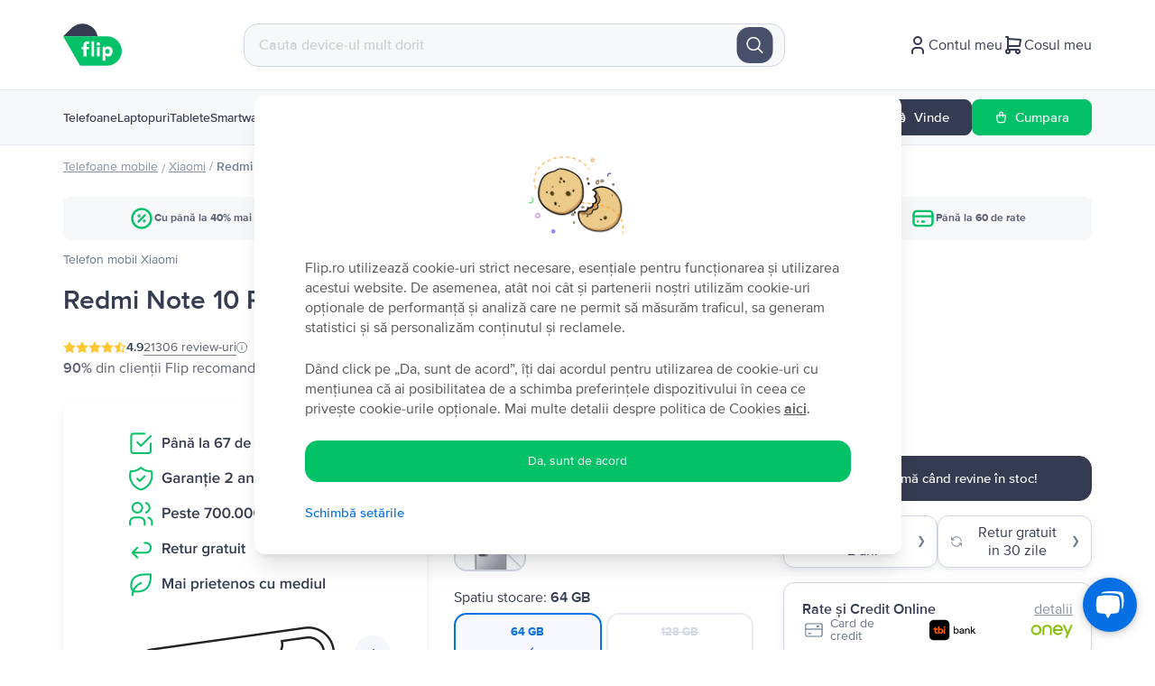

--- FILE ---
content_type: text/html; charset=utf-8
request_url: https://www.google.com/recaptcha/api2/anchor?ar=1&k=6Lft3YQqAAAAAPDguC_RLszrEb64l6toPxXjfhaz&co=aHR0cHM6Ly9mbGlwLnJvOjQ0Mw..&hl=en&v=PoyoqOPhxBO7pBk68S4YbpHZ&size=invisible&anchor-ms=20000&execute-ms=30000&cb=pyc3e7s4dr18
body_size: 48661
content:
<!DOCTYPE HTML><html dir="ltr" lang="en"><head><meta http-equiv="Content-Type" content="text/html; charset=UTF-8">
<meta http-equiv="X-UA-Compatible" content="IE=edge">
<title>reCAPTCHA</title>
<style type="text/css">
/* cyrillic-ext */
@font-face {
  font-family: 'Roboto';
  font-style: normal;
  font-weight: 400;
  font-stretch: 100%;
  src: url(//fonts.gstatic.com/s/roboto/v48/KFO7CnqEu92Fr1ME7kSn66aGLdTylUAMa3GUBHMdazTgWw.woff2) format('woff2');
  unicode-range: U+0460-052F, U+1C80-1C8A, U+20B4, U+2DE0-2DFF, U+A640-A69F, U+FE2E-FE2F;
}
/* cyrillic */
@font-face {
  font-family: 'Roboto';
  font-style: normal;
  font-weight: 400;
  font-stretch: 100%;
  src: url(//fonts.gstatic.com/s/roboto/v48/KFO7CnqEu92Fr1ME7kSn66aGLdTylUAMa3iUBHMdazTgWw.woff2) format('woff2');
  unicode-range: U+0301, U+0400-045F, U+0490-0491, U+04B0-04B1, U+2116;
}
/* greek-ext */
@font-face {
  font-family: 'Roboto';
  font-style: normal;
  font-weight: 400;
  font-stretch: 100%;
  src: url(//fonts.gstatic.com/s/roboto/v48/KFO7CnqEu92Fr1ME7kSn66aGLdTylUAMa3CUBHMdazTgWw.woff2) format('woff2');
  unicode-range: U+1F00-1FFF;
}
/* greek */
@font-face {
  font-family: 'Roboto';
  font-style: normal;
  font-weight: 400;
  font-stretch: 100%;
  src: url(//fonts.gstatic.com/s/roboto/v48/KFO7CnqEu92Fr1ME7kSn66aGLdTylUAMa3-UBHMdazTgWw.woff2) format('woff2');
  unicode-range: U+0370-0377, U+037A-037F, U+0384-038A, U+038C, U+038E-03A1, U+03A3-03FF;
}
/* math */
@font-face {
  font-family: 'Roboto';
  font-style: normal;
  font-weight: 400;
  font-stretch: 100%;
  src: url(//fonts.gstatic.com/s/roboto/v48/KFO7CnqEu92Fr1ME7kSn66aGLdTylUAMawCUBHMdazTgWw.woff2) format('woff2');
  unicode-range: U+0302-0303, U+0305, U+0307-0308, U+0310, U+0312, U+0315, U+031A, U+0326-0327, U+032C, U+032F-0330, U+0332-0333, U+0338, U+033A, U+0346, U+034D, U+0391-03A1, U+03A3-03A9, U+03B1-03C9, U+03D1, U+03D5-03D6, U+03F0-03F1, U+03F4-03F5, U+2016-2017, U+2034-2038, U+203C, U+2040, U+2043, U+2047, U+2050, U+2057, U+205F, U+2070-2071, U+2074-208E, U+2090-209C, U+20D0-20DC, U+20E1, U+20E5-20EF, U+2100-2112, U+2114-2115, U+2117-2121, U+2123-214F, U+2190, U+2192, U+2194-21AE, U+21B0-21E5, U+21F1-21F2, U+21F4-2211, U+2213-2214, U+2216-22FF, U+2308-230B, U+2310, U+2319, U+231C-2321, U+2336-237A, U+237C, U+2395, U+239B-23B7, U+23D0, U+23DC-23E1, U+2474-2475, U+25AF, U+25B3, U+25B7, U+25BD, U+25C1, U+25CA, U+25CC, U+25FB, U+266D-266F, U+27C0-27FF, U+2900-2AFF, U+2B0E-2B11, U+2B30-2B4C, U+2BFE, U+3030, U+FF5B, U+FF5D, U+1D400-1D7FF, U+1EE00-1EEFF;
}
/* symbols */
@font-face {
  font-family: 'Roboto';
  font-style: normal;
  font-weight: 400;
  font-stretch: 100%;
  src: url(//fonts.gstatic.com/s/roboto/v48/KFO7CnqEu92Fr1ME7kSn66aGLdTylUAMaxKUBHMdazTgWw.woff2) format('woff2');
  unicode-range: U+0001-000C, U+000E-001F, U+007F-009F, U+20DD-20E0, U+20E2-20E4, U+2150-218F, U+2190, U+2192, U+2194-2199, U+21AF, U+21E6-21F0, U+21F3, U+2218-2219, U+2299, U+22C4-22C6, U+2300-243F, U+2440-244A, U+2460-24FF, U+25A0-27BF, U+2800-28FF, U+2921-2922, U+2981, U+29BF, U+29EB, U+2B00-2BFF, U+4DC0-4DFF, U+FFF9-FFFB, U+10140-1018E, U+10190-1019C, U+101A0, U+101D0-101FD, U+102E0-102FB, U+10E60-10E7E, U+1D2C0-1D2D3, U+1D2E0-1D37F, U+1F000-1F0FF, U+1F100-1F1AD, U+1F1E6-1F1FF, U+1F30D-1F30F, U+1F315, U+1F31C, U+1F31E, U+1F320-1F32C, U+1F336, U+1F378, U+1F37D, U+1F382, U+1F393-1F39F, U+1F3A7-1F3A8, U+1F3AC-1F3AF, U+1F3C2, U+1F3C4-1F3C6, U+1F3CA-1F3CE, U+1F3D4-1F3E0, U+1F3ED, U+1F3F1-1F3F3, U+1F3F5-1F3F7, U+1F408, U+1F415, U+1F41F, U+1F426, U+1F43F, U+1F441-1F442, U+1F444, U+1F446-1F449, U+1F44C-1F44E, U+1F453, U+1F46A, U+1F47D, U+1F4A3, U+1F4B0, U+1F4B3, U+1F4B9, U+1F4BB, U+1F4BF, U+1F4C8-1F4CB, U+1F4D6, U+1F4DA, U+1F4DF, U+1F4E3-1F4E6, U+1F4EA-1F4ED, U+1F4F7, U+1F4F9-1F4FB, U+1F4FD-1F4FE, U+1F503, U+1F507-1F50B, U+1F50D, U+1F512-1F513, U+1F53E-1F54A, U+1F54F-1F5FA, U+1F610, U+1F650-1F67F, U+1F687, U+1F68D, U+1F691, U+1F694, U+1F698, U+1F6AD, U+1F6B2, U+1F6B9-1F6BA, U+1F6BC, U+1F6C6-1F6CF, U+1F6D3-1F6D7, U+1F6E0-1F6EA, U+1F6F0-1F6F3, U+1F6F7-1F6FC, U+1F700-1F7FF, U+1F800-1F80B, U+1F810-1F847, U+1F850-1F859, U+1F860-1F887, U+1F890-1F8AD, U+1F8B0-1F8BB, U+1F8C0-1F8C1, U+1F900-1F90B, U+1F93B, U+1F946, U+1F984, U+1F996, U+1F9E9, U+1FA00-1FA6F, U+1FA70-1FA7C, U+1FA80-1FA89, U+1FA8F-1FAC6, U+1FACE-1FADC, U+1FADF-1FAE9, U+1FAF0-1FAF8, U+1FB00-1FBFF;
}
/* vietnamese */
@font-face {
  font-family: 'Roboto';
  font-style: normal;
  font-weight: 400;
  font-stretch: 100%;
  src: url(//fonts.gstatic.com/s/roboto/v48/KFO7CnqEu92Fr1ME7kSn66aGLdTylUAMa3OUBHMdazTgWw.woff2) format('woff2');
  unicode-range: U+0102-0103, U+0110-0111, U+0128-0129, U+0168-0169, U+01A0-01A1, U+01AF-01B0, U+0300-0301, U+0303-0304, U+0308-0309, U+0323, U+0329, U+1EA0-1EF9, U+20AB;
}
/* latin-ext */
@font-face {
  font-family: 'Roboto';
  font-style: normal;
  font-weight: 400;
  font-stretch: 100%;
  src: url(//fonts.gstatic.com/s/roboto/v48/KFO7CnqEu92Fr1ME7kSn66aGLdTylUAMa3KUBHMdazTgWw.woff2) format('woff2');
  unicode-range: U+0100-02BA, U+02BD-02C5, U+02C7-02CC, U+02CE-02D7, U+02DD-02FF, U+0304, U+0308, U+0329, U+1D00-1DBF, U+1E00-1E9F, U+1EF2-1EFF, U+2020, U+20A0-20AB, U+20AD-20C0, U+2113, U+2C60-2C7F, U+A720-A7FF;
}
/* latin */
@font-face {
  font-family: 'Roboto';
  font-style: normal;
  font-weight: 400;
  font-stretch: 100%;
  src: url(//fonts.gstatic.com/s/roboto/v48/KFO7CnqEu92Fr1ME7kSn66aGLdTylUAMa3yUBHMdazQ.woff2) format('woff2');
  unicode-range: U+0000-00FF, U+0131, U+0152-0153, U+02BB-02BC, U+02C6, U+02DA, U+02DC, U+0304, U+0308, U+0329, U+2000-206F, U+20AC, U+2122, U+2191, U+2193, U+2212, U+2215, U+FEFF, U+FFFD;
}
/* cyrillic-ext */
@font-face {
  font-family: 'Roboto';
  font-style: normal;
  font-weight: 500;
  font-stretch: 100%;
  src: url(//fonts.gstatic.com/s/roboto/v48/KFO7CnqEu92Fr1ME7kSn66aGLdTylUAMa3GUBHMdazTgWw.woff2) format('woff2');
  unicode-range: U+0460-052F, U+1C80-1C8A, U+20B4, U+2DE0-2DFF, U+A640-A69F, U+FE2E-FE2F;
}
/* cyrillic */
@font-face {
  font-family: 'Roboto';
  font-style: normal;
  font-weight: 500;
  font-stretch: 100%;
  src: url(//fonts.gstatic.com/s/roboto/v48/KFO7CnqEu92Fr1ME7kSn66aGLdTylUAMa3iUBHMdazTgWw.woff2) format('woff2');
  unicode-range: U+0301, U+0400-045F, U+0490-0491, U+04B0-04B1, U+2116;
}
/* greek-ext */
@font-face {
  font-family: 'Roboto';
  font-style: normal;
  font-weight: 500;
  font-stretch: 100%;
  src: url(//fonts.gstatic.com/s/roboto/v48/KFO7CnqEu92Fr1ME7kSn66aGLdTylUAMa3CUBHMdazTgWw.woff2) format('woff2');
  unicode-range: U+1F00-1FFF;
}
/* greek */
@font-face {
  font-family: 'Roboto';
  font-style: normal;
  font-weight: 500;
  font-stretch: 100%;
  src: url(//fonts.gstatic.com/s/roboto/v48/KFO7CnqEu92Fr1ME7kSn66aGLdTylUAMa3-UBHMdazTgWw.woff2) format('woff2');
  unicode-range: U+0370-0377, U+037A-037F, U+0384-038A, U+038C, U+038E-03A1, U+03A3-03FF;
}
/* math */
@font-face {
  font-family: 'Roboto';
  font-style: normal;
  font-weight: 500;
  font-stretch: 100%;
  src: url(//fonts.gstatic.com/s/roboto/v48/KFO7CnqEu92Fr1ME7kSn66aGLdTylUAMawCUBHMdazTgWw.woff2) format('woff2');
  unicode-range: U+0302-0303, U+0305, U+0307-0308, U+0310, U+0312, U+0315, U+031A, U+0326-0327, U+032C, U+032F-0330, U+0332-0333, U+0338, U+033A, U+0346, U+034D, U+0391-03A1, U+03A3-03A9, U+03B1-03C9, U+03D1, U+03D5-03D6, U+03F0-03F1, U+03F4-03F5, U+2016-2017, U+2034-2038, U+203C, U+2040, U+2043, U+2047, U+2050, U+2057, U+205F, U+2070-2071, U+2074-208E, U+2090-209C, U+20D0-20DC, U+20E1, U+20E5-20EF, U+2100-2112, U+2114-2115, U+2117-2121, U+2123-214F, U+2190, U+2192, U+2194-21AE, U+21B0-21E5, U+21F1-21F2, U+21F4-2211, U+2213-2214, U+2216-22FF, U+2308-230B, U+2310, U+2319, U+231C-2321, U+2336-237A, U+237C, U+2395, U+239B-23B7, U+23D0, U+23DC-23E1, U+2474-2475, U+25AF, U+25B3, U+25B7, U+25BD, U+25C1, U+25CA, U+25CC, U+25FB, U+266D-266F, U+27C0-27FF, U+2900-2AFF, U+2B0E-2B11, U+2B30-2B4C, U+2BFE, U+3030, U+FF5B, U+FF5D, U+1D400-1D7FF, U+1EE00-1EEFF;
}
/* symbols */
@font-face {
  font-family: 'Roboto';
  font-style: normal;
  font-weight: 500;
  font-stretch: 100%;
  src: url(//fonts.gstatic.com/s/roboto/v48/KFO7CnqEu92Fr1ME7kSn66aGLdTylUAMaxKUBHMdazTgWw.woff2) format('woff2');
  unicode-range: U+0001-000C, U+000E-001F, U+007F-009F, U+20DD-20E0, U+20E2-20E4, U+2150-218F, U+2190, U+2192, U+2194-2199, U+21AF, U+21E6-21F0, U+21F3, U+2218-2219, U+2299, U+22C4-22C6, U+2300-243F, U+2440-244A, U+2460-24FF, U+25A0-27BF, U+2800-28FF, U+2921-2922, U+2981, U+29BF, U+29EB, U+2B00-2BFF, U+4DC0-4DFF, U+FFF9-FFFB, U+10140-1018E, U+10190-1019C, U+101A0, U+101D0-101FD, U+102E0-102FB, U+10E60-10E7E, U+1D2C0-1D2D3, U+1D2E0-1D37F, U+1F000-1F0FF, U+1F100-1F1AD, U+1F1E6-1F1FF, U+1F30D-1F30F, U+1F315, U+1F31C, U+1F31E, U+1F320-1F32C, U+1F336, U+1F378, U+1F37D, U+1F382, U+1F393-1F39F, U+1F3A7-1F3A8, U+1F3AC-1F3AF, U+1F3C2, U+1F3C4-1F3C6, U+1F3CA-1F3CE, U+1F3D4-1F3E0, U+1F3ED, U+1F3F1-1F3F3, U+1F3F5-1F3F7, U+1F408, U+1F415, U+1F41F, U+1F426, U+1F43F, U+1F441-1F442, U+1F444, U+1F446-1F449, U+1F44C-1F44E, U+1F453, U+1F46A, U+1F47D, U+1F4A3, U+1F4B0, U+1F4B3, U+1F4B9, U+1F4BB, U+1F4BF, U+1F4C8-1F4CB, U+1F4D6, U+1F4DA, U+1F4DF, U+1F4E3-1F4E6, U+1F4EA-1F4ED, U+1F4F7, U+1F4F9-1F4FB, U+1F4FD-1F4FE, U+1F503, U+1F507-1F50B, U+1F50D, U+1F512-1F513, U+1F53E-1F54A, U+1F54F-1F5FA, U+1F610, U+1F650-1F67F, U+1F687, U+1F68D, U+1F691, U+1F694, U+1F698, U+1F6AD, U+1F6B2, U+1F6B9-1F6BA, U+1F6BC, U+1F6C6-1F6CF, U+1F6D3-1F6D7, U+1F6E0-1F6EA, U+1F6F0-1F6F3, U+1F6F7-1F6FC, U+1F700-1F7FF, U+1F800-1F80B, U+1F810-1F847, U+1F850-1F859, U+1F860-1F887, U+1F890-1F8AD, U+1F8B0-1F8BB, U+1F8C0-1F8C1, U+1F900-1F90B, U+1F93B, U+1F946, U+1F984, U+1F996, U+1F9E9, U+1FA00-1FA6F, U+1FA70-1FA7C, U+1FA80-1FA89, U+1FA8F-1FAC6, U+1FACE-1FADC, U+1FADF-1FAE9, U+1FAF0-1FAF8, U+1FB00-1FBFF;
}
/* vietnamese */
@font-face {
  font-family: 'Roboto';
  font-style: normal;
  font-weight: 500;
  font-stretch: 100%;
  src: url(//fonts.gstatic.com/s/roboto/v48/KFO7CnqEu92Fr1ME7kSn66aGLdTylUAMa3OUBHMdazTgWw.woff2) format('woff2');
  unicode-range: U+0102-0103, U+0110-0111, U+0128-0129, U+0168-0169, U+01A0-01A1, U+01AF-01B0, U+0300-0301, U+0303-0304, U+0308-0309, U+0323, U+0329, U+1EA0-1EF9, U+20AB;
}
/* latin-ext */
@font-face {
  font-family: 'Roboto';
  font-style: normal;
  font-weight: 500;
  font-stretch: 100%;
  src: url(//fonts.gstatic.com/s/roboto/v48/KFO7CnqEu92Fr1ME7kSn66aGLdTylUAMa3KUBHMdazTgWw.woff2) format('woff2');
  unicode-range: U+0100-02BA, U+02BD-02C5, U+02C7-02CC, U+02CE-02D7, U+02DD-02FF, U+0304, U+0308, U+0329, U+1D00-1DBF, U+1E00-1E9F, U+1EF2-1EFF, U+2020, U+20A0-20AB, U+20AD-20C0, U+2113, U+2C60-2C7F, U+A720-A7FF;
}
/* latin */
@font-face {
  font-family: 'Roboto';
  font-style: normal;
  font-weight: 500;
  font-stretch: 100%;
  src: url(//fonts.gstatic.com/s/roboto/v48/KFO7CnqEu92Fr1ME7kSn66aGLdTylUAMa3yUBHMdazQ.woff2) format('woff2');
  unicode-range: U+0000-00FF, U+0131, U+0152-0153, U+02BB-02BC, U+02C6, U+02DA, U+02DC, U+0304, U+0308, U+0329, U+2000-206F, U+20AC, U+2122, U+2191, U+2193, U+2212, U+2215, U+FEFF, U+FFFD;
}
/* cyrillic-ext */
@font-face {
  font-family: 'Roboto';
  font-style: normal;
  font-weight: 900;
  font-stretch: 100%;
  src: url(//fonts.gstatic.com/s/roboto/v48/KFO7CnqEu92Fr1ME7kSn66aGLdTylUAMa3GUBHMdazTgWw.woff2) format('woff2');
  unicode-range: U+0460-052F, U+1C80-1C8A, U+20B4, U+2DE0-2DFF, U+A640-A69F, U+FE2E-FE2F;
}
/* cyrillic */
@font-face {
  font-family: 'Roboto';
  font-style: normal;
  font-weight: 900;
  font-stretch: 100%;
  src: url(//fonts.gstatic.com/s/roboto/v48/KFO7CnqEu92Fr1ME7kSn66aGLdTylUAMa3iUBHMdazTgWw.woff2) format('woff2');
  unicode-range: U+0301, U+0400-045F, U+0490-0491, U+04B0-04B1, U+2116;
}
/* greek-ext */
@font-face {
  font-family: 'Roboto';
  font-style: normal;
  font-weight: 900;
  font-stretch: 100%;
  src: url(//fonts.gstatic.com/s/roboto/v48/KFO7CnqEu92Fr1ME7kSn66aGLdTylUAMa3CUBHMdazTgWw.woff2) format('woff2');
  unicode-range: U+1F00-1FFF;
}
/* greek */
@font-face {
  font-family: 'Roboto';
  font-style: normal;
  font-weight: 900;
  font-stretch: 100%;
  src: url(//fonts.gstatic.com/s/roboto/v48/KFO7CnqEu92Fr1ME7kSn66aGLdTylUAMa3-UBHMdazTgWw.woff2) format('woff2');
  unicode-range: U+0370-0377, U+037A-037F, U+0384-038A, U+038C, U+038E-03A1, U+03A3-03FF;
}
/* math */
@font-face {
  font-family: 'Roboto';
  font-style: normal;
  font-weight: 900;
  font-stretch: 100%;
  src: url(//fonts.gstatic.com/s/roboto/v48/KFO7CnqEu92Fr1ME7kSn66aGLdTylUAMawCUBHMdazTgWw.woff2) format('woff2');
  unicode-range: U+0302-0303, U+0305, U+0307-0308, U+0310, U+0312, U+0315, U+031A, U+0326-0327, U+032C, U+032F-0330, U+0332-0333, U+0338, U+033A, U+0346, U+034D, U+0391-03A1, U+03A3-03A9, U+03B1-03C9, U+03D1, U+03D5-03D6, U+03F0-03F1, U+03F4-03F5, U+2016-2017, U+2034-2038, U+203C, U+2040, U+2043, U+2047, U+2050, U+2057, U+205F, U+2070-2071, U+2074-208E, U+2090-209C, U+20D0-20DC, U+20E1, U+20E5-20EF, U+2100-2112, U+2114-2115, U+2117-2121, U+2123-214F, U+2190, U+2192, U+2194-21AE, U+21B0-21E5, U+21F1-21F2, U+21F4-2211, U+2213-2214, U+2216-22FF, U+2308-230B, U+2310, U+2319, U+231C-2321, U+2336-237A, U+237C, U+2395, U+239B-23B7, U+23D0, U+23DC-23E1, U+2474-2475, U+25AF, U+25B3, U+25B7, U+25BD, U+25C1, U+25CA, U+25CC, U+25FB, U+266D-266F, U+27C0-27FF, U+2900-2AFF, U+2B0E-2B11, U+2B30-2B4C, U+2BFE, U+3030, U+FF5B, U+FF5D, U+1D400-1D7FF, U+1EE00-1EEFF;
}
/* symbols */
@font-face {
  font-family: 'Roboto';
  font-style: normal;
  font-weight: 900;
  font-stretch: 100%;
  src: url(//fonts.gstatic.com/s/roboto/v48/KFO7CnqEu92Fr1ME7kSn66aGLdTylUAMaxKUBHMdazTgWw.woff2) format('woff2');
  unicode-range: U+0001-000C, U+000E-001F, U+007F-009F, U+20DD-20E0, U+20E2-20E4, U+2150-218F, U+2190, U+2192, U+2194-2199, U+21AF, U+21E6-21F0, U+21F3, U+2218-2219, U+2299, U+22C4-22C6, U+2300-243F, U+2440-244A, U+2460-24FF, U+25A0-27BF, U+2800-28FF, U+2921-2922, U+2981, U+29BF, U+29EB, U+2B00-2BFF, U+4DC0-4DFF, U+FFF9-FFFB, U+10140-1018E, U+10190-1019C, U+101A0, U+101D0-101FD, U+102E0-102FB, U+10E60-10E7E, U+1D2C0-1D2D3, U+1D2E0-1D37F, U+1F000-1F0FF, U+1F100-1F1AD, U+1F1E6-1F1FF, U+1F30D-1F30F, U+1F315, U+1F31C, U+1F31E, U+1F320-1F32C, U+1F336, U+1F378, U+1F37D, U+1F382, U+1F393-1F39F, U+1F3A7-1F3A8, U+1F3AC-1F3AF, U+1F3C2, U+1F3C4-1F3C6, U+1F3CA-1F3CE, U+1F3D4-1F3E0, U+1F3ED, U+1F3F1-1F3F3, U+1F3F5-1F3F7, U+1F408, U+1F415, U+1F41F, U+1F426, U+1F43F, U+1F441-1F442, U+1F444, U+1F446-1F449, U+1F44C-1F44E, U+1F453, U+1F46A, U+1F47D, U+1F4A3, U+1F4B0, U+1F4B3, U+1F4B9, U+1F4BB, U+1F4BF, U+1F4C8-1F4CB, U+1F4D6, U+1F4DA, U+1F4DF, U+1F4E3-1F4E6, U+1F4EA-1F4ED, U+1F4F7, U+1F4F9-1F4FB, U+1F4FD-1F4FE, U+1F503, U+1F507-1F50B, U+1F50D, U+1F512-1F513, U+1F53E-1F54A, U+1F54F-1F5FA, U+1F610, U+1F650-1F67F, U+1F687, U+1F68D, U+1F691, U+1F694, U+1F698, U+1F6AD, U+1F6B2, U+1F6B9-1F6BA, U+1F6BC, U+1F6C6-1F6CF, U+1F6D3-1F6D7, U+1F6E0-1F6EA, U+1F6F0-1F6F3, U+1F6F7-1F6FC, U+1F700-1F7FF, U+1F800-1F80B, U+1F810-1F847, U+1F850-1F859, U+1F860-1F887, U+1F890-1F8AD, U+1F8B0-1F8BB, U+1F8C0-1F8C1, U+1F900-1F90B, U+1F93B, U+1F946, U+1F984, U+1F996, U+1F9E9, U+1FA00-1FA6F, U+1FA70-1FA7C, U+1FA80-1FA89, U+1FA8F-1FAC6, U+1FACE-1FADC, U+1FADF-1FAE9, U+1FAF0-1FAF8, U+1FB00-1FBFF;
}
/* vietnamese */
@font-face {
  font-family: 'Roboto';
  font-style: normal;
  font-weight: 900;
  font-stretch: 100%;
  src: url(//fonts.gstatic.com/s/roboto/v48/KFO7CnqEu92Fr1ME7kSn66aGLdTylUAMa3OUBHMdazTgWw.woff2) format('woff2');
  unicode-range: U+0102-0103, U+0110-0111, U+0128-0129, U+0168-0169, U+01A0-01A1, U+01AF-01B0, U+0300-0301, U+0303-0304, U+0308-0309, U+0323, U+0329, U+1EA0-1EF9, U+20AB;
}
/* latin-ext */
@font-face {
  font-family: 'Roboto';
  font-style: normal;
  font-weight: 900;
  font-stretch: 100%;
  src: url(//fonts.gstatic.com/s/roboto/v48/KFO7CnqEu92Fr1ME7kSn66aGLdTylUAMa3KUBHMdazTgWw.woff2) format('woff2');
  unicode-range: U+0100-02BA, U+02BD-02C5, U+02C7-02CC, U+02CE-02D7, U+02DD-02FF, U+0304, U+0308, U+0329, U+1D00-1DBF, U+1E00-1E9F, U+1EF2-1EFF, U+2020, U+20A0-20AB, U+20AD-20C0, U+2113, U+2C60-2C7F, U+A720-A7FF;
}
/* latin */
@font-face {
  font-family: 'Roboto';
  font-style: normal;
  font-weight: 900;
  font-stretch: 100%;
  src: url(//fonts.gstatic.com/s/roboto/v48/KFO7CnqEu92Fr1ME7kSn66aGLdTylUAMa3yUBHMdazQ.woff2) format('woff2');
  unicode-range: U+0000-00FF, U+0131, U+0152-0153, U+02BB-02BC, U+02C6, U+02DA, U+02DC, U+0304, U+0308, U+0329, U+2000-206F, U+20AC, U+2122, U+2191, U+2193, U+2212, U+2215, U+FEFF, U+FFFD;
}

</style>
<link rel="stylesheet" type="text/css" href="https://www.gstatic.com/recaptcha/releases/PoyoqOPhxBO7pBk68S4YbpHZ/styles__ltr.css">
<script nonce="w6JO_OnbyXFsJNjkF3NppQ" type="text/javascript">window['__recaptcha_api'] = 'https://www.google.com/recaptcha/api2/';</script>
<script type="text/javascript" src="https://www.gstatic.com/recaptcha/releases/PoyoqOPhxBO7pBk68S4YbpHZ/recaptcha__en.js" nonce="w6JO_OnbyXFsJNjkF3NppQ">
      
    </script></head>
<body><div id="rc-anchor-alert" class="rc-anchor-alert"></div>
<input type="hidden" id="recaptcha-token" value="[base64]">
<script type="text/javascript" nonce="w6JO_OnbyXFsJNjkF3NppQ">
      recaptcha.anchor.Main.init("[\x22ainput\x22,[\x22bgdata\x22,\x22\x22,\[base64]/[base64]/[base64]/[base64]/[base64]/UltsKytdPUU6KEU8MjA0OD9SW2wrK109RT4+NnwxOTI6KChFJjY0NTEyKT09NTUyOTYmJk0rMTxjLmxlbmd0aCYmKGMuY2hhckNvZGVBdChNKzEpJjY0NTEyKT09NTYzMjA/[base64]/[base64]/[base64]/[base64]/[base64]/[base64]/[base64]\x22,\[base64]\\u003d\x22,\x22bsKSw6bCtAVJFVHDrSgswqAww4LDq8OjaA5hwrzCollxw6jClcOaD8Olf8KVRApMw4rDkzrCn3PConFQc8Kqw6BeUzEbwrt4fibCqjcKesK8wrzCrxFVw6fCgDfCjcO9wqjDiA7Dl8K3MMKzw6XCoyPDt8OEwozCnE/ClT9QwrQ/wocaGX/[base64]/Ds8KFwotfPn7CtsKowrLDrhJqVsOCw7nDr8KhWGPDscOlwq41OlVlw6sdw6/DmcOeDMOiw4zCkcKkw50Gw7x1wqsQw4TDv8KDVcOqT0rCi8Kifko9PUjCrjhnUzfCtMKCR8OdwrwDw6B1w4x9w7XCgcKNwq5Vw4vCuMKqw7J2w7HDvsO5wr89NMOEK8O9d8OCBGZ4NBrClsOjIcK6w5fDrsKUw7vCsG8/[base64]/Ch8KWw4A3wqrDmWNSwr9OwpVzfQoIG8OYFk/[base64]/CssOQw68qXkN2PcK2IwnCnBXCmkURwrPDncO3w5jDjBbDpyBTHAVHfMKPwqstJcO7w71RwqNpKcKPwrfDosOvw5oRw7XCgQpFGAvCpcOaw5JBXcKaw7rDhMKDw7jCiAo/wrZMWiUHbS0nw6hPwrpWw7xZPsKGP8OFw5rDiG5/C8Oxw5jDm8OdMHdGw4PCmHvDhGfDtTPCncKXVyZNIcOgS8K9w4pGw7zCsW3CvMOQw4LCpMOnw7s2UUFoU8KUfQ3CncOZHxA9wqQVworDk8O1w5TClcO8wq/Cnxl1w5PCjMK/w4N+w6HDqQhawpbDisKOwpdxwrseK8KnQ8O2w5PDo2hBaRJUwqvDmsKewrfClkjCpgzDjwvDq03CsyDDt2EYwpQmcATCgcKYw6nCm8KmwrVMOC/CmMOGw6jDtW15HMKgw7vDoiBAwrVcFlI/wo4HPmLDskQFw4I6GgNWwqvCo3YLw6dbGcK5XwvDoHXChMOfw7TDqsK3esKFwqMIwonDrMK+wp9AB8OKwqLCiMOKE8Kaah7DqcKZMQXDpgxYB8K7wq/[base64]/Dj24FWMK0w7XCoVHDnsOPw4oQwoR4wovCksOUw6vCsjd7wrNMwpVLw5/CjyHDmmBqG2B9NcKIwqBNb8Odw7LClk3DscOKw65nUsOmcVHCmsKmDB4NUR0Cwrp5w59tfl/Cp8OCYFHDuMKiIFwrwoNSVsO+w6zCiXvCjHPCiHHDtsKhwo3CrcO5ZMKOTyfDky5Ww4ljT8Okwqcfw68ILsOgJwPCt8K/XcKGw5vDjsKmWEscDMOiwqHDhGMpw5bChkHCgsOrZsOcE1LDuRrDvjrCn8OiK3fDpw8uw5BMAkQJAMOaw6U7EMKqw6TCp3bCinHDg8Kaw7DDpBZsw5XDpxp6GcOewq7DiizCngVTw6zCkUMPwo/Ch8KOTcO0dsKNw6/Cq0FlWQ7DoDx1w6twYyHChQgdwpfCssO/R303w51nwrwjw7gMw54hc8OYRsOFw7B8w7gWHGDDvEV9JcOBw7PDrTgWw4RvwpLDgsOaXsK8GcKwLHokwqJnwqbCo8OkVsKJBEBRHsOiNxfDg2HDmk/DpsKKbsOyw74DFcO+w6rChUc1wp7CrsOXSMKuwrzCqiPDsnJhwqYfw5o3wpV1wpc1w5tIZMKfZMKnw4PDgcOJLsKPORfDuyUedMOWwoXDtcOUw5VqZsOgEcOuwrnDjsO7XVEHwrzCq1/DtsOPAsODwq/CnzjCmh1TacOJPSx1PcOsw4Jlw5EywrfCm8OxHiZdw6jCrhTDisKWWAJRw5nCnS3Ci8OwwpzDu3DCljAFIHfDhDQCBMKZwrHCrTjDjcOcMg3CmDdXLWJOdsKLZFvClsOQwrxRwqofw4hcIMKkwpPDlMOCwo/[base64]/w4TCjBfChMOtw65AZ2FawqZfw5RGwqvDpxjCs8O3w74iw6o2wrrDszFWZVzDsx7ClVJ4ATMWesKSwoBEE8OSwrjCrsKbLsOUwp3CiMO6CR91NgnDh8Kuw401TUXDmk0/[base64]/X2PCsndDw5R6LGLDkCTCksO3w5rCqHJzCxbChC1fXMKNwrJTamI7dV1NFXsSKyrCj1rCscOxECPDn1HDiiDCpijDgD3DuxXCoDLDksOOC8OBGVPDrcO5TVAWERpGSQvClXsBfwxWb8KZw5TDoMKTUMOObMO+HcKHYBUaXX8/[base64]/[base64]/DpUMePsOmwq1aesKUES7CvAHDqwViwqlpKzvDlMKpwq0Owr7Dh23Dk3xXFR1kZcOlZ3cPw6BeaMOQw7cmw4BkTilww4oCw6zCmsOODcOFw7rCoDXDo20Zbl/DhsKFLD9nw5TCqDnCgsOSwoUOTGzDmcOxPD/ClMO6GW0Xc8KvQcOZw4BSY3DDm8Okw6zDmTTCqMOpTsOaaMK/UsOVUAsbJMKnwqrDmVUIwp84GlbDlxzDr23ClcOSMlcvwpjDqMKfwrbDu8K8w6YIwowYw7xFw5RxwroUwqXCj8KTwqtOwppmS0XChcKuwrE0woZrw5F6N8OKP8Kfw7rDicO/w4cpcU/DvMORwoLChV/DpsKWw6vDlMOHwoMBcsOOT8KsQMO5XMOxwpoycsOUagRHwofDqRYzw5xfw7zDlj/DocOKQsO0PTnDt8Odw6fDiw56wr04LD4Ew60EdMKSF8Osw7ZmKS1uwqNhZDPCrwlydsOKURESRsKxw5PCjANuZcKteMKsYMOGLh3Dh1TDtcOawq/Dg8KWwofDu8Oja8Kmwr1HbMKDw6oFwpfCmScJwqQ1w6/DlQDDhwkNA8OmJMOOTydlwpEqe8KfHsONahxpJi7DoR/DpmzChA3Dn8OSacOKwrHCvw84wqc7WMKuJRTCvMOow7Rga0lNw4MEw4pobcOxwoc4DGzDixgGwp1zwowWViUVw5rDisOQdy7Ct2PChsOVesKjP8K9O0xPKMKgw6rCmcKGwpEsb8KNw7MLJikfcA/DlMKJwqRHwp83L8Ksw45GERxYeQ/DpwoswpbCoMOBwoDCtWd8wqMcZjbDisKkH0UpwpDCrMOYChVTND/DkMOGw647w7LDjcK4ClsZwrNsacOHS8KRawLDjAofw7F5w6zDqsKQZcKdXEYPw6bDsGlFw5fDncOQwoPCjUwtRC3CgMKxw4hmUHVsPMKTMi93w6BfwqYkZX/[base64]/wqrDnjnDhSbCggTDs8KRBzkowodxZ3IRwrbDo14RBCfCp8KDN8KjZVDCuMO0GMOydsKebwbDnjPCgsKgVFlsPcOLacKlw6zDk3rDvHZDwr/DisOXZMO5w7jCqWLDvMOvw4vDr8KmIMOcwrfDlRhXwq5Cc8Kpw6/DqWBxRVHCmwdrw5PDnMKiWsOBw5fDnMK4OsKRw5ZVC8OLQMK0OcK1PkoUwod4w6Ekw5MPwrzDujFkwo5jd13ChVQGwqDDlMO8GR8/O3Fsai/DisO6w67CpjByw4obEhpQMFVUwogOc3cDJEIjMHTChhhOwrPDj3XCh8KEw5LCp2d+HU8iw5XDiSLCosOUw6hEw4xcw7XDicOWwrwhVFzCtMK4woo8wqtowqPDrsK1w4XDgUx/dCQuw61bD2sCWzLDrcKVwrRse3JGZhYmwqPClmzCt2zDgxLCgyLDo8KUdgwKwo/[base64]/[base64]/Dp8KVwqBBdll/JMKLwpcOJ8OYTWw9w5gew5JZJ37CnMOxwpHDqsO/GRoHw7jDl8KHw4/DkjbDvXvCv37CvsONw65rw6Ilw6TDvBbCnxAMwrE2NwPDl8KwY0LDm8O2ND/CmcKXdcOFZEjDksOww7HCnF8ULMO/w6jCkD8xw5V1wp7DjSkVwpU0bgkpbsOBwrFYw4E2w5kbDFV7wqUpwpZsVGAUD8ONw6/[base64]/wqbDuyo+w7fCkXLCtWNEI1x5U8KNJwJIcnTDj1jDqsO2wrDCg8O0C2/CrRLCpTlkDCzCgMOJwqp+w4FFw61Ewr5yNETCmV/DicOmdcO4C8KcMjYIwonCgEhUw4jCtlDDvcObbcONPh7ClsKFw63DssOTwo5Sw63ChMOsw6LCk3ZJw6tGK2/DpcKvw6bCicKudA9fGSI5wrg6RMKVw5AffMOtwoTCssOewpbDtsOww753w6PCpcOOw6A0wqQBwpXCjAAEcsKcZGlIwpvDuMKMwp57w4R9w5jDhTgCYcK/DsKYEUI/EVsvO28dZgvCiT/[base64]/[base64]/FMKHVCbDvsK+cjcHQcO8b1Rww7XCvUclwoVlFE/CiMKywo7DmMKew7/Dm8OtL8O1w63CnsOPf8OJw73CsMKwwr/CvgUefcO/w5PDtMODw7x/CD5XRsOpw6/DrBZKw6xuw57Dtn14wq3CgzrCucO4w6DDicOpw4HCtcKhXsKVO8KiXcOMw51Awqhvw6Baw6DCmcO7w6s/Z8KOZUnCp2DCvD3DtsKHwoHCiCrCpsO0XiZpWyfCvxPDh8O8H8KaYH3CoMK2BlQsUsO8XnTCk8K1HMO1w6hLYUUQw6PDocOywrvDsAdqwqHDnsKVO8K0JsOnUDHDv21sAD/DgXPDsQLDmi8SwrNqPMOLw5RwFMOSR8OtG8OiwpAVJD/Dl8KHw5daEMOYwoVOwr3CmBV/[base64]/w4kKwrHCrClAE8Oxw4DCkQZaw6nCgcOXNj9Dw4clwqPDosKqw443fMK2w6s6w7nDn8OAPMODH8Ofw7hOMwTCrcKrw4h2fkjDpE3ChHoYw5jCjBUrwqXCh8KwPcK9H2A6woTDocOwOA3DhcO9EiHDqBbDthzDhgsQcMOpFcKnaMOTw6Rfw5c0w6HDh8K/wq/CrmrCisOuwqU0w4jDhl/Ch3JkHS4IMBLCpMKFwoUiB8OOwohIwqgGwoIEQcK6w6/CmMK3ZTN0AMOBwpRcwo/CqChENsOsSnrCrMOqPcK1O8O6wolNw6hmTcOabcKpLMKWw5jDhMKnwpTCpcO2fB/CtMOCwqMhw4rDo199wpFSwrnCvhQ6wpTDun11wprCrsKjEVp5AcK3w6czPXHDoQrDhcOcwoBgwrXCqFLCscK0w5YEJBxSw4dYw4PCmcOsdMKewqbDksK/w4kWw5DCoMOgwpcTdMKTwpwPwpDCrCE/Th8Ew4LCj0tjw4PDkMKxAMOKw41dJMKPL8OmwrQuw6HDsMOiwo7ClhbDhy3CsA/DmDHDhsOOExjCrMOmw71sOEjDnhnCq17DoQ/[base64]/[base64]/[base64]/CpS3Cl8KZw5FfwrVewqrCki8LJ8O3aUhdw5XDuUrDusOIw61IwrPCrMOHCnp1YcOvwrjDvsKIHcOaw4Zkw5p3w6hAOcOww57CgcOWw4LCl8Otwqk3C8OhKGDCmytswpolw7ViPcKsEj5TRQLDqsK/aQAMJkR+wrVfwr/CgjnCkEY5wqIjK8OAWsOywqxBVsOXTmcCwrXCg8KudsKmwq7DjnpWM8Ktw7XCosOeWjHCvMOWWsOCwrfDisK7e8OCVMOTwpXDtEUPw5dAwqzDoGJlX8KfSw1lw7LCsg/CoMOHY8OTQMOgw4rClsOjS8Knw7rDo8OpwpJtJkMUw5/Cm8K1w6h5TcOZdMKaw4lZZ8Oqw6VUw6rCmsOTXcOXw7jDjMKMFGLDqgvDvMKCw4zCq8KxT29nacKLUMOBw7UXwoIxVkg6UG1rwq3CiFvCo8Kafw/Cl0rCmkspc3rDozYUBMKbasOQH3/[base64]/wokNKzdVwr8XWsKAw7gXEh/CvwddSmTCpMKEw4nDn8O1w4VPNx7ChQrCsTXDicOeLjfDhAHCvMKEw6REwqzCjcKRWMKfw7UCHAliwqzDtMKddzpsfMOcUcObeErCqcO6w4JsHsO8RRIyw7fDvcKvbcOuwoHCnxjCqxgjHwV4W0zCj8OcwpHCoh9DR8OfFMKNw7fDisOKcMOGw7YFfcO/wo07w55AwonCqsKPMsKTwq/DmsK/OsONw7LDrcOWw5nCqUvDnyJ1wq1JJcKbw4bCqMKOY8Kbw4DDrcOyOzoew6TCtsOxD8KnWMKgwq0NDcOFO8KJw7FiS8KEHh5jwoHClsOnCSxaIcKGwqbDnzp7eTPCjsOVNsOAbGoNH0bDksK2QxNFe08bTsK/eH/DgMO7dMKxAsOcwpjCrMOcchTCgGVAw5TDosOSwpjCjcOyRSrDqnzDmsKZwocDb1jCr8OKw4nDmMKfJ8KNw5l9E0PCvnFtEw3DocOgLATCpHLCjAJ8wpUjWCXCnEosw7LDmCIAwo/[base64]/DgSnDjsKkecK4w4fDlyVJw6c+LMOgw6gXGHXCjRZBU8Oow4jDr8KWw7bDtTFKwqNgBwHDmyfCjEbDoMOQWjk7w5HDuMOaw5vCu8KCwrPClMK2ChbChcOQwoLDlntWwrPCm1nCjMO1a8Kiw6HChMKQRhnDiW/Cn8KjNsOvwqrCh2RYw7bDoMOjwqdNXMKsPXfDqcKjMAJlw5vClxlbTMO3wpFeZsKzw4VPwos1wpYSw7QFc8KhwqHCqMKPwrbDpMKJBW/DizfDuGHCkUxPwoTDqHY4OsKvw4NgPsKGOxJ6GRxIIsOEwqTDvMKmw5LCt8KmesObNVNiN8KsIigLwrPCmcKPw5rDi8O8wq8ew6xPdcOEwoPDplrDk1lfwqJnw58Xw7jCin8EJ3JHwrhFw7DCh8KSR1gGTcKlw4scK34Fwp5/w4M+LFc+w5jCr1/Dr3sDScKTYw3Cn8OTD31fGHzDr8OywoXCnRkKSsOsw6HCpycONlnDuCjDrnAnwrRVB8K3w6zCqMKwLxoRw6HCjSTCryd/[base64]/Do8Ogw7jCjjkvcMOGc8Kpw4AgYMOIw5vCsxcXw6LClsOEMh/CqBXCt8Khw6DDvCfDuGAMVsK0NgzDq1zCpcOPw70mQsKfSzUdXsKDw4fCiTPCqcKiCcKDwrbDtcKqwq0ccQDChnnDuSM/[base64]/[base64]/DuMK7w63DpMOWw4FkD8OQO8KlHgF4GXwke8Omw6lEwpEhwpwQw7Fsw7dFwrZ2w5HDlMOcWw1xwp5qPTfDucKBOcKgw5zCmcKHEsOnPRzDhC/CrMK5aj3Cg8K3w6bCnMKwasObR8KqJ8KASUfDgcKUZ0wuwosGLcKWw484worDvcKpOAl8woQbHcKuIMK3TBrClGTCu8KPOsOYVMOSccKATE96w6sxwqcQw6FaX8O2w7bCqFrDlsO4w7XCqsKRw6/CvcK5w63CjcOew7/DsBJocy9Jb8O+w44aekXCuj/DoiTClsKfEcKFw6EJVcKUIcKde8KraFdIKsOdAk1FOhTCgz7DlzxzNsOqw5TDq8OWw4oQC1bDggJnwqbDlgnDhHtPwq7DsMK8PgLCk0PCgsO0C1fDsHLDrsOnLMOdHcKpw4jDlsKcwpkVw5jCqcO1UB7CtXrCrUjCl1FNwp/Dg0ItYHAVKcOUesK0w5TDssKYP8OfwpAHGsOVwrHDhsKQw4PDt8KWwqLCg2XCqi/CsHdBP2/DnDTCglTCo8O8c8KpfVYSHXHChsOzOHLDt8K8w4nDksOgIzMSwqbDlSLDhsKOw4l9w70aCcK5OsKXcsKWDzHCjGHCt8KpH1xNwrRxw6F3w4bDlwo9SHEdJcODw4cabALCucK+f8OlAsKdwpQcw7TDohbDmUHCoRnDj8KrA8KtL09ISB9/YsK/NsO8FMOQJWYxw5LCqjXDhcOOQcKXwrXDv8OtwrhAUsK+wp/CnxfCrsKTwonCsRNpwrd7w7HDpMKRw6zCiH/Dtyc9wpPCjcKkw4NGwrHCqTdUwpzCnXxhGsOsLcOlw6Nqw7VOw7rDqcOLAil4w7N3w53CkHvDknfDkU/Du0Aow5xaTsKNUUfDrEIHX3gaGsKowqLCpzhTw63DmMOTw5zDtlN4EXs8wr/Dpx3DpQYpGAgcSMK7wrkLUcOLw6rDgVo5NsOVwr7CgMKjasOaCMOIwoNmYsOiHzUuY8OEw4DCqsOPwoJew50sYXHCmifDo8Kuw4nDrcO7CEFeeSAjV0nDj2fCkTPCligFwpLClkvCkwTCp8OJw7YywpgoMUBfHMKNw67DlTcPwo/CvgAdwqnDrUUPwoYqw5t2wqowwrzCh8ORAsO7wpNCV01ew4rChl7DvcKraFZQwpDCkjgSMcK4dQgQGUVHCcObwpbDosKTOcKgwrfDnDnDpyHCo3kxw7TDrDrCmEHCusOgWFx4wpjDpSfCiinDssKmEgEJTsOow5BXEEjDisK+w7fDnsOLfsOEwoEueC5jfjDCvn/CmsOoE8OMQmLDozF1fsObw49Zw7Rjw7/CtsOEwpfCh8OBIsOZYDfDv8Ovwr/CnnNLwp83TsKNw5hfRcO7M2PDs1vCpTQlB8KkenTDoMKYwozCjQ3DvirClcKnan9nwqvDgynCjVbDtydYE8OXTcO8Jh3DosKGwovCucK/RSrDgmAoIcKWHcOhwrFUw4rCscOkM8Kzw6zCmwzCrCHCmX5RT8KhTCVyw5XClRtTT8Olw6bCjH3DshJMwq16wrgyB1DCo1XDp1fDggLDm0TDl2XCqsOswrwjw4N2w6PCpkNswqJfwrbClH7CusKTw4/Ch8OKYcOqw75gCBxTw67CkcOWw70Sw5LCt8KiACrDpj3DiEjCiMKkWMOCw5Vyw61UwqVQw5kuw60uw5LDmsKEcsO8wqPDosK7QsKbUcKDF8K9CsK9w6DDjXYyw4oywoEGwq/DqWPDhQfChVfDjjbCh13CjDwYVXojwqLCoynDrsKlLBo8Ll7DtsKIYn7DmzPDgCnCt8K3wpTDusOVDH/DkB0GwrAkwrxtwqR6wr5jX8KSSGVqGnTCjsK4w6xlw7o0EMOFwoBfw73DhFnCssKBV8Kfw43CscK1TsKkwrXCmsO8XcOLZMKmw57Dm8KQwpkRwoQkwrvDsC4JworCg1fCs8KNwpALw5bCpMOsDnfCusOECRTDtnTCuMKrDAbCpsOWw7/[base64]/CtsO9HsKZwoXCkzLChWMyWcK4w6h+w45bawg1w67Cm8KIZcO0D8Kqw5knw6rDvnnDk8O9LjLDoV/CmcO+w4YyJQTDuxBywoJfwrYUCkLDvMK2w5NiIlPDhMKgTHfDpUIKwpvCizLCslbDvxQ/wqvDlBvDuQJ2D2hZwobCrS/Cv8K9L1BxYMKTXkHCt8OawrbDiirCoMO1AEMBw78VwopUVzDCpy/DkcO7w6Ekw7HCkSjDnh5hwozDsAdfOnYjwo4Jwp/Cs8K2w7U5woRyYcOsKV1cHlFtUnPDqMKfw7oyw5EiwrDDqMK0PsKQK8ONGFvDtTLDs8OpJV4aNXwNwqdyKz3DjcKubsOsw7DDqw7DjsKnwpnDsMOQwovDkzvDmsKxfkrCmsKawoLDtcOjw4fDq8KtJlTCm3HDlsKUwpXCn8OIYsKZw5/[base64]/DkE/[base64]/DgxfDg2scwrPCssK8Q8KmFsKmHUIzwr43wrIGbT/[base64]/CmcKGw7nCmArCtyzCoE3CimbCnTpxR8KVXmlmdsOfwqbDjw1mw4/CnlXDu8OVKsKQB2DDvcKmw4rCuCPDrzguw4HClR8/[base64]/DoTN+Wnd0wpNZw5chw4fDnMO8w7bDpcKOwpAaWzLDsWQSw6/CrMK2VxJAw7xxwqd3w7nCksKvw4rDvcOvYzBrwpc/[base64]/CgnzDsEDDnmXDrsO0fFPCocOdH8OFwrw/RcO1eDHCk8KELwIqW8K4CAtuw5BIbsKfew7DosOOwq7DnDNLRcOVc0siwq45w5rCpsO8MsKIcMOUw7xawrzDgsKxw6bDv3MxUMOywrhmw6/DqlVuw4TCiA/CrMKew50YwpHDplLDtx5vw4EpXcKtw77CqhDDucKMwo/DmsO2w5gSDcO9wqk+NMK7VMKvZcKowqTDkwZ5w6hwQGopTUhhSy/Du8KVKRjDgMOfSMONw4DCrzLDl8KVcDUBKcOGRn85ZsOGLhfDsB4bHcOnw4/CqcKXaVfCrkfDn8OAwqbCrcKnZsKww6rCqhjCsMKPwrx/woMEMRPDnBc0wrldwr9EIGZSw77CiMK3McOoS3LDuHEwwonDg8OPw57Dmm9tw4XDs8KzesK+cjRdSj/Di2IMb8KMwqzDvGgYb0Q6fS3CkA7DlDUBwow+EELCmhbDtWpHFMObw6TDm0HDtMOHEHRCwrhvOVhsw57DucOYw7E9wpsPw5d7woDDkk5OQF7ClWgySMKMB8KRwpTDjBnCkxbCiyURUMKHwoVZOT7CssO4wpPCnQ/CvcOVwpTDjBhIXSDDhBPCgcKxw7lkwpLCjXFOwprDnGcfw5bDrWo4HsKwZcKHeMK4wolbw6jDuMOsOWHCjTnDpS/CqW7DmG7DvmDClSfCt8K1HsKyJMK0HsKbRnLCl2MDwprCg3UOHmsDaiDDkHnCjjHCgcKWG3pAw6Evwr9dw5vDpMOYeUBJw4TCpcK9w6DDkcKUwqrDiMOAf0fCrWEeFMKMwqjDrVsAwpFfdzfCiSZow4jCsMKLZQ/ChMKjZcOYw5nDuQsOOMOHwrzCviVFK8KKw7sHw4RGw5bDnQvCtgApFcOEwrscw6A0w4YeesOLeSbDhcKpw7g2QsKnQsKiKmPDl8KDLTcIw4sTw7HCosK6di3CncOJbMO3TMK+Z8KzcsKSM8OnwrHCrQ19wrNNJMOvGMKfwrxvw7FiJMKiGsKgf8O6FsKrw4kcDk/CnlrDqsOpwo/DkMOOUMKPw7fDhcKgw7plA8OrLsKww5cKw6Mtw59Ywq1NwpLDrMOsw7/Dtmp/YcKbfcK9w49iwqLCusO6w7ACQC99w5vDulpZEBzDhkcECsOCw488wojCizp1wqDDhAnCicORwo7DucOywo7Cm8KTwocTScKiITzDt8KWG8K5WMKdwrwGw67Ds347wovDkHV+w7LDgXNjZVTDlkjCq8KMwqPDtsOtw7pDEzcKw6/Cu8K2e8KUw55fwqrCscOow5vDuMKsMcKlw7/ClF0Dw6EHWi4Gw6UiBcKNAmVxw58xwr3CqVQ+w7zCosKvJis8dyPDkm/CvcOXw5fCt8KHwrpSHhdLw5PDtiXDncOVfG0kw57CqcKtwqVCAVIMwr/DngfChsONw44FEMOoW8KAwqXCsnzDssOxw5pVw4gUXMKtw5ovEMKOw73CqsOmwq/CimHDi8KXwotLwrcUwrxufMKew7F0wrXCpzlUGkzDmMO/w4I+QTYGw5bDhkLDh8Kqw6cwwqPCti3Dslx7UxHChFHDvmc4F2HDkjbDjcKiwofChMOXw6wKRcOvVsOgw4LDti3CkVPCtAjDgBnDrGbCtMOzw41swo9tw49USw/[base64]/Ckl8Jw4oFwro1TGZVwqcBwpw2wqrCtRwdwqDDt8OBw5VfKMOuecOnw5Ecw4DCukHDo8KNw5fCucK6w6shccOvw4MCasO6wqfDp8KQwrxpN8K6wqFfwr/CqjPCiMK0wpJoEcKIVXl6wpnCrsK8KMK6eVVFQMO3w45rJsKidsKpw6gVNRJJYcK/MsOIwpA5PMO2VcOjw7hqwobDvCrDtcOtw6rCo0bCrcOXL0vCg8KsMsKvR8OKw67DvxRrOcK3wp7Du8KgFMOxwrgYw53CjEgHw78XY8KewoLClsOuYMOtRzTCpVBJfxFpTAfChhnCiMOscGgHwp/[base64]/CoRYsYEV4wpfCpsObKcKaw44pw5/CuVTCpcO0HULCvsOowo/[base64]/CgMK/w4daw7rDv8OPw4/DlsKDUzjDkcOqCsO+E8OcM2XDu37Cr8Ocw63DrsOQwppDw73Dn8Onw43DocO6YkVAL8KZwrkWw5XCsXRVaEfDjBAQSsOawpvDk8O2w45qf8K0MsKBS8ODw4zDvVtCMMKBw7jDlG/CgMOFQDsGwpvDgyxwNcOcdG/CocKdw7pmwoR1wpvCmxlzw47CosOLw7bDrzUxwp3DocKCDWZKw5rCpcKMasOHwoh1cmZBw7MUw6HDrUUMwoXCvg4FJyXDmxvDmhXDicKRW8O6wrMNKj3CrQTCqRrCpx7Dv3sZwqpIwqtEw5/CkjjDiznCucOhRFrClFPDlcKZIcKkFgFOM0LDpWgWwqnCoMK5wrXCmMO+w6fDsiHCkjHCkUrCnifCkcKVWsKfwqQFwrF9KW51wrLCrXJBw6AnPVlmw65eNMKQDiTCvFNDwp16OcKncsKuw6cXw5/CpcKscMKuLsOdMHo1w7TDk8KiR1l1cMKewqw9wqrDoDbDiVrDvsKcw5AhegVSRnQqw5cCw507w7F/w7JIb34CJUnClAQgwrd4woh3w6fCrcOyw4LDhAfCvcKWFzrDvRbDlcKlwop8wrkdQTzDmcKoGx9Yakx7Uw/Di1tJw7PDpMOxAsO3T8KRQCAqw6UlwrbDpMOcw6t9EcOQwqR9esOHwo9Aw60XPB82w5TCgsOOwp7CpcKGUMOvw5ZXwqfDn8OswpFDwrscwrTDhVYOYTrDr8KDecKPw4ZFVsO/f8KZRinDqsOEMHMgwqHDlsKHfcK6VEPDrxLCi8KrVMKgAMOpCMOww5Qmw4PDkAtewq45SsOYw4zDnsOWci4sw67CssOka8ONXk4gwrxvesObwrUoAMKsAcKYwr4Ww5TCpXEEfsKqOsKlFnPDisOLU8OFw4/CrxA9G11iHGwGDlQyw47CkQ0ubcOVw6XDlsORw6vDisO7Z8O/[base64]/ZMO9J8OBwpN1Xlg3w7cCw4XDnyfCqcKhwp1MYn/DpMKgDnPDhyEQw51QPGdxTAZPwrHDicO5w5/CmcOEw4rClQbCnFhhRsOKwo1dFsKaOBjDolZZwr/Dq8KKwonDgcKTw4LDli/DiAnDicKCw4YawrrCqMKoYWBXM8Kww4jDhS/DjhbCtEPCk8K+H09IEm1dRE1BwqEtw6hKw7rCoMKpw5k0w6zDlhjDln/CtydrHsKkFUNZWsORT8KDwqfDksKJLUpcw6TDr8KSwpNEw6/DmsKsVHrDlMObcRnDrkwTwp4zasKDekpCw5dwwos+w63DkTXChVZAw7rDpMOvw7V2ZMKbw47DhMKrw6XDv3vCvXpyUyXDuMOgZi0ewoN3wqkMw73DoQF+AsK3SycsRVfCtsOWwpXDvG1Fwo4tL04pATtCw75cEjRiw7ZYw4ULeQRxwpDDksK6w6/[base64]/CqWvDlAoXI8OCWSBXwrfCoynCmcO1CcKmC8O7MMKnw5vCocK8w5VLMR9Qw6PDr8OGw6nDvMK4w4wBP8KgCMOEwqxawofDryLCpsKjwoXDnXzDom9RCyXDj8Kcw6gXw4DDrGzCrMOtJMKQSsKHwrvDjcOvw40mwpfCuC3Dq8KzwrrCjTPChMOEcsK/HsOGdj7CksKsUsK8AD1ewoJqw5vDpA7Do8Ocw5hew6AlX3JEw6LDpMO3w4LDm8OKwpHDt8KJw7BmwrZhFcKmdsOnw4vCvMKnw5/DnMKnwoktw5rCniFcdzIOAcOEwqQvw6DCiC/DnUDDh8O0wqjDhSzCpcOZwr9ew6vDpE/Dly41w7lTBcO6esKbfGrDj8KhwqExGMKKS0g7TcKHwrJCw6XCiETDgcOJw58Ed30Nw4YQS0FUw4xucsKsDDHCnMKrcVXDg8KnCcKKY0bCgFDCg8ODw5TCtcKXEwR9w6tlwrVwM0B5AsOZVMKowr3ChMO2ETHDk8OQwpxbw5wHwoxEw4DCv8KBS8KOwpnDgm/[base64]/Dm8KywpDDj0IDZGvCncKyEcKFwp7Cj8Knwo4ew6vCgcKAGWXDmMKcWB/CqMKSbw3CvALChcOQRjjCrRrDnMKOw5xeDsOoRMOeKMKmBTrDr8OVUcOFR8OAb8KCwpnDhcKLSRNJw6XCn8KaB1LCrsKcGMKqKMO+wpt9wqNPb8KOwonDicOmbsOdMQbCsmXCmMOUwpsIwqFcw7dTw6/Ck0PDvUnCujfCtBrDmMOWccOLw7zDt8OgwonDgMKCwq3DqR03IMOteH/DtjY5w4DCgWBXw6ZCYAzDpDDCokjCj8O7V8O6DcOaVMOyQCB9LS4swpJEOMKlw4nCnGUWw58Kw63DmsKybsOGw71bw7DCgAvDnDhAOj7DuRDDtDw/w7Q7w5FYV1bCmsOmwo/[base64]/DvUtEw7o1Q8KjPDnDuMOtw4Zwwq/CgTAyw6XCpn91w4HDrSUAwoQ9w4d7J3LDk8O5IMO1w65wwqzCs8Kkw4fCiHfDoMKqacKBw47Du8K3XcOewobCi27DmsOqK1nCplwhZcOhwrLCp8K6Iz5Qw4hiwqcVNnojQsOsw5/DgMKxwrDCrnfCo8Oew4hsAyvCvsKVesKaw4TCmhUXwrzCp8O/woEnJsOEwoUPXMKHOzvCicOQPAjDox7ClCDDsAPDk8Onw6FFwr3Dj3B/FyJyw5vDrm7CgT1VO3seLMOQcMKXd1LDrcOtJk0zY2XDml7DmMOpw7x1wpDDlcKZwrIFw6cuw4HCkB/DqcKjQ0LChmnCtHEyw5jDj8Kbw6M5WsK4w5XDlnQUw4LCksKRwrUYw5vCrkVrD8OjRjrDucOQOMKEw7BlwpkDPGTCvMOZKw3DsGoMw75tfsOLw7fCoH7Co8Kbw4dSw7HDswlowpAmw7DDoQLDgUPDvsKsw6DCphLDrMKCwq/[base64]/[base64]/[base64]/CtXnCox/DncOLw67DgXc5PQfCjnEow6DCs8K3T0VwO2DDq0QJVcK6wrbCuFzDriPDkcO7wrzDmzTCi0/[base64]/wqxZw7TCtxVVOsKgw5/Dum3ClT/DlsKcw5cQwoFlLxVswoXDscO+w5PCjBwww7XCvcKPwqVmeUVhwqDDgkbCtQlIwrjDsV3DoxMbw6TDjw3CqUcAwpjCgw/Dk8KvKMO3dsOlwrLDoEXDp8OKCMObCXZtwq7CrHfDh8KSw6nDnsKbWcKQwpTCunMZH8Kdw6zCp8KyF8OkwqfCj8OVLsOTwq5Aw5AkXxA5AMOZQ8KMw4ZFwo02w4NFU2gSLnLDlEPDi8Kjwqdsw5krworCu0xffSjCqXYVYsOqTEY3f8KsE8OXwq/DhMK0wqbDq20iFcOgwqjDl8KwYQHCkWUUwqLDgMKMEcOSIU4bw63DuSIkRSsAw5MowpUabMOlL8KYPhDDjMKFWFzCl8OPRFrDh8OXUAJ0H3MiQsKIwpYiKW5YwqZVJiXCt28BLA9GcmM/ajrDtcO2woHChMO3XMKjGG/CpzXDj8KHRMK+w4bDvC8CKAl5w4PDhMOZR2XDgcKtwo1JUcOcw4A+wpTCgSTCoMOOQQJgGyl8Q8K5Blg2w47CkQXDhWnCpErCk8K0woHDrGtRdTYawrvCiGF0woVjw68JFsOea0LDiMKXd8OJwqhKQ8OUw4vCpcK2YxHClcOWwp1ww7DCgcO4S0IEFsK8w4/[base64]/[base64]/w4/CiBPCnikWTw58wpHDnDhUwqXCmnhAw6DCgDTDucKWf8KtLkwJwojCgsKgwobDosOMw47DhMOywrvDsMKPwpTDiGPDlE8rw5VKwrbDl0XDisKeKHsOYzIFw7srPFpvwqc2JsOMGn0LZiTCpMOCw6bDtsKXw7huwrMmw59LQGHDo0DCnMK/ChQwwox8ZcOmScKcw7AmXcK6wqwAw6JnDWU3w6w/w78EdsKcAT7Cty/CohtYw5rDpcK0wrHCpcKXw7bDvAbCt2TDtsOHQsKdw5zClMKmE8KmwqjCuQZ5wqc5NsKBw7U0wqAwwpHCpsKMbcKhwpoww4keGQTDhsOPwrTDqEcowrTDkcK4DsO6wog+wq/Du13Dq8Ouw77ChMKcCTbDkiXChsOXw5RnwqPDlsKBw71Iw4c9UXTCuUHDiXvCrMO4P8KJw5oIKQvDgsOiw7lRLB7Ck8KvwqHDmHnClsObw73Cn8O/[base64]/w5B7LcKOCWDDv8KQw58Qw5zCuMOhLcOuwo/CtyccwrvCrMOkwrlmOk5LwqHDicKHVAtJU2zDmMOswpHDlhZnEMKHwrLDqcO+wo/[base64]/CssKha1rDv8OCGXDDs8OVbsK3XwXCsAl2w5FTwrvCuT8rEcKMMQMMwpwNc8KEwp3Dp2vCq2/DvQ3ClcOKwqbDrcKeasOabVkFw7hOPGpFVsK5RnTCu8OUMsKbwpY9FibDkmN7T0PDv8Ksw4MIccK+RQdGw6krwrkNwphmw6TDjX3CusKtAiU+b8OWR8O3f8K/ZkhWw73DokEQw5khRwTDj8K9wrojeHJcw5p3wqHCqcO1OsK0NAcMUUXDgMKjGsOzQMOpUFFYOVLDscOmbcOJw6XCjSnDkFZBJ1nDsDwxS1kYw7TDvjvDpg7Dq1rCpMOjwqPDl8OyPcKgI8OjwoBxQHZId8KWw4/DvsKCTcOzHQh6NMKPw4hHw7DDiW1Awp/CqcODwp8rwrhyw7nDrTHDgkLDkXrCgcKHF8KwBRxiwrXDvUHCrx9xYhjDnwjDu8OywpDDicKNHGxEwqnCmsK/[base64]/wpfCtHjCrcKhw6wcGWrDlcOKX0hmAsKUw7oTw4EFP1V4w5sfwoRIfRjCmAUxY8OLS8OmXcKdwqQWw5oXwrXDiWhsSGrDsVhMw6VzFXlwYcOcw6DDtCgGR27Cpk/CuMOqPMOpw57Dk8OBSiIJKjxYUzLDknfCmUvDgQsxw4FUw4RcwrZYTCQWI8K9XAF8w7ZpJCjCl8KLO3HDqMOgTsKqQsO1wrnClcKaw40Dw6dMwpk0WMOwUMKUw6bDosOzwpY/Q8KJw4ROwqbCoMO2YsOjw78cwp0oZkszGiEBwq/[base64]/DpMOOw4rDmcKJJ8OtwprDogRBBcKSSMKawrpzw4jDu8O5fF3DiMKxOBfDqcK/a8OoBw4Hw7vCkCrDrVPDu8Kbw7rDkMKdVlB/CMOAw4tIYVJbwqvDqWIRTcOQw6PCs8KtPWHCtCt+T0TDgQvDlsO2w5PCqgjCt8Ocw4vDqXfDkyfDvH1wWsOURT4cOUDCl35Vf2wJw6/[base64]/DtDVcIMKOHgnCm0rDmMKmw5LCky4YRhfCuTDCr8K6AMK0w7nCoT3CiG7DhTZRw6nDqMKXbnDDnDY9bQnDpcO0V8KwVSbDiBfDr8KrTcKECcOcw5fDkFsRw4LDs8KVHio7woHDigLDvmBSwqpIwrXDumN+MCjCoybChBE1LCHDhg7DjXXClynDmDtSEh8BBR/DkA0kCHsQw5FjR8O+em4pQGvDs25+wptaAMO1X8OFAit4QcKdwq7CqjszcMKfcsO9V8Ogw59ow71xw77CrXgkwqU4wpbDgnDDv8OpV0HDsBoaw5vCmMO/w61Ew7Vbw4hqCMO7wp5Fw6bDrF3DvnoCTEZdwqXClsKiTcOOR8OUY8Oew5bDtWjCsFrDmcKnYFdWUEnDmmppEMKHHxtoJcK7CsKwRFIETlA4QMKzw6cmw5hVw6bDg8K2JcOIwpgFw5/[base64]/DrWx4w7I1QsOGNsO0w67CisOmXcKEEMOPwoHDjMKUKMOpOcOWWMO1wo3CjcOIw4Uywq3CpHwhwr84wqUnw6o9wpjDpRfDuCzDtcOLwqvDgDsUwrfCuMOTNXY+wpDDuX7CqR/DnGHDgnVAwpIQw4QHw7YfNyVwOH9yJcO8KsOlwoEUw63Cnk9wNDB8w6rDq8KnacKEcmJZwqDDq8KnwoDDkMOvwqV3w6nDg8OeesKyw6rDtsK9YDE6wpnCqELDhmDCu2HDv07Cvy7CqC8dV3BHwqtfwpjCsnxkwoTDusOtwrTDscKnwqA/wpB5EsOZwqAAMEI2wqUhEMK0w7pSw6sGWWYMw6JaYjXDvsK4CggKw77CoxbCrcOBwofCosK+wqPDg8KvH8KJUMKQwrcrdyhEKADCmsKZSMKKH8KpK8K1w6/DmB3CpwTDj0wBf1BzLcKHWjLCiDXDiE3ChMO6JcOGDcOswrIRTm3Dv8OjwpvDisKBA8KGwpVUw5DDrn/CvgNFB3NiwpXDv8O6w7PCiMKnwqg+w5VANcKPXHfCnsK3w7gWwrvCkmTCqWMjw4HDsm9YPMKQw6jCoQVnwpsWGMKDwolZLg9sZQVuQ8K/RVU3RcORwrghSnlBw61awovDgMKgMcOtw6zDsETDgMKfTcO+wrYVVMOQw7N/wqlVWMO2Z8OfEn7CpmrCi0TCk8KXVsORwqhAWcKFw6gHb8OQKMOdYyfDnsOEXQ/CujLDo8K1WirChA9hwq8YwqLCvcOPfyzDrcKfw4lUw6nChG/[base64]/wrR1w5/Dh8OCw7YewoPDt01Gwr7CuFk3w5rDusOFJWTDl8Oswr5gw6bDsxDCombDscK1w7lWwp/ConrDi8K2w7gySMOSeyLDgcKZw7VYOcKAFsKIwodjwrUeV8ObwrZDwoIiSE/[base64]/CsDcNAcOXdmVAAMKjVcKaw40Dw7cow4DCr8O8w7jDh20qw6bDhg1qRMO6wpQVDMKiYlsuQMOQw7/DiMOyw7DChETCnsO0wq3DpUPDu3/DhTPDqMOlA2XDqyjCkSXDvDdgwrZqwqF7wqPCkh8mwqHChy8F\x22],null,[\x22conf\x22,null,\x226Lft3YQqAAAAAPDguC_RLszrEb64l6toPxXjfhaz\x22,0,null,null,null,1,[21,125,63,73,95,87,41,43,42,83,102,105,109,121],[1017145,391],0,null,null,null,null,0,null,0,null,700,1,null,0,\[base64]/76lBhnEnQkZnOKMAhnM8xEZ\x22,0,0,null,null,1,null,0,0,null,null,null,0],\x22https://flip.ro:443\x22,null,[3,1,1],null,null,null,1,3600,[\x22https://www.google.com/intl/en/policies/privacy/\x22,\x22https://www.google.com/intl/en/policies/terms/\x22],\x229B5OvYR33HwqWJud6M7yHihgQ+YS7iIJcB+A+HR4zmI\\u003d\x22,1,0,null,1,1768995271670,0,0,[161],null,[169,91,158,184,203],\x22RC-OkovaOJjAHKkkQ\x22,null,null,null,null,null,\x220dAFcWeA75aFxyEHMhp186IpHWLtv_DBDM5W8qhY3YUV0YFnwuUeJtyXkUNYnPGZJfiziuZYwGlLGnBii2UZI2nKWQxdVukCk_lw\x22,1769078071656]");
    </script></body></html>

--- FILE ---
content_type: image/svg+xml
request_url: https://cdn.flip.ro/website/common/pdp/camera-icon.svg?w=16
body_size: 648
content:
<svg width="14" height="14" viewBox="0 0 14 14" fill="none" xmlns="http://www.w3.org/2000/svg">
<g id="Icon/Camera" opacity="0.8">
<path id="Vector" d="M6.96468 5.54718C6.08402 5.54718 5.33984 6.29136 5.33984 7.17202C5.33984 8.05268 6.08402 8.79686 6.96468 8.79686C7.84535 8.79686 8.58952 8.05268 8.58952 7.17202C8.58952 6.29136 7.84535 5.54718 6.96468 5.54718Z" fill="#8892A4"/>
<path id="Vector_2" d="M11.2969 3.38076H9.89628L8.43013 1.91461C8.37992 1.86422 8.32024 1.82426 8.25452 1.79702C8.18881 1.76979 8.11835 1.75582 8.04721 1.75592H5.88076C5.80962 1.75582 5.73917 1.76979 5.67345 1.79702C5.60773 1.82426 5.54805 1.86422 5.49784 1.91461L4.03169 3.38076H2.63108C2.03368 3.38076 1.54785 3.86659 1.54785 4.46399V10.4217C1.54785 11.0191 2.03368 11.505 2.63108 11.505H11.2969C11.8943 11.505 12.3801 11.0191 12.3801 10.4217V4.46399C12.3801 3.86659 11.8943 3.38076 11.2969 3.38076ZM6.96399 9.88013C5.49621 9.88013 4.25592 8.63983 4.25592 7.17206C4.25592 5.70428 5.49621 4.46399 6.96399 4.46399C8.43176 4.46399 9.67205 5.70428 9.67205 7.17206C9.67205 8.63983 8.43176 9.88013 6.96399 9.88013Z" fill="#8892A4"/>
</g>
</svg>


--- FILE ---
content_type: application/javascript; charset=UTF-8
request_url: https://flip.ro/_next/static/cObpDsHTKzPdbAzaBzRNv/_buildManifest.js
body_size: 2776
content:
self.__BUILD_MANIFEST=function(s,c,a,e,t,n,u,i,o,d,r,b,h,k,f,l,g,p,j,y,m,v,w,I,_,x,L,B,F,T,N,z,A,D,E,M,S,U,C,Q,O,P,X,q){return{__rewrites:{afterFiles:[{has:f,source:"/:nextInternalLocale(ro|bg|hu|gr)/payment-api/v1/payment-rates/TBI/:first:second/:third",destination:f},{has:f,source:"/:nextInternalLocale(ro|bg|hu|gr)/payment-api/v1/payment-rates/klarna/:first/:third",destination:f},{has:f,source:"/:nextInternalLocale(ro|bg|hu|gr)/payment-api/v1/payment-rates/cofidis/:amount",destination:f},{has:[{type:"header",key:"auth_code",value:"Ortj05Xt9TwQ5xNasQ7u"}],source:"/:nextInternalLocale(ro|bg|hu|gr)/product-cache/website-config/:type/:lang",destination:f},{has:f,source:"/:nextInternalLocale(ro|bg|hu|gr)/uploads/:slug",destination:f},{has:f,source:"/:nextInternalLocale(ro|bg|hu|gr)/sitemap.xml",destination:"/:nextInternalLocale/api/sitemap"}],beforeFiles:[],fallback:[]},"/":[s,c,a,e,t,i,n,r,E,u,o,d,b,l,x,Q,O,"static/chunks/4125-3c7ce4e2acd59944.js","static/chunks/pages/index-fc60ecbc631feb09.js"],"/_error":["static/chunks/pages/_error-47ae77ddff2007cc.js"],"/abonati-teasing-black-friday":[s,c,a,e,t,i,n,r,u,o,d,b,P,"static/chunks/pages/abonati-teasing-black-friday-115c5ac3e0aeebab.js"],"/about-us":[s,c,a,e,t,i,n,r,u,o,d,b,"static/chunks/pages/about-us-80a9b4c9584e5f1f.js"],"/account":[s,c,a,e,t,i,n,r,u,o,d,b,M,"static/chunks/pages/account-48d55aa7a1af020b.js"],"/account/auth":[s,c,a,e,t,i,n,r,u,o,d,b,k,"static/chunks/pages/account/auth-95beeb04786358fb.js"],"/account/forgot":[s,c,a,e,t,i,n,r,u,o,d,b,k,"static/chunks/pages/account/forgot-f346461138d4ed69.js"],"/account/genius":[s,c,a,e,t,i,n,r,u,o,d,b,"static/chunks/pages/account/genius-b90f955b92ef987e.js"],"/account/logout":["static/chunks/pages/account/logout-35f8f27feb5d32ef.js"],"/account/my-buys":[s,c,a,e,t,i,n,r,u,o,d,b,N,"static/chunks/pages/account/my-buys-527395e0447a4192.js"],"/account/my-buys/[slug]":[s,c,a,e,t,i,n,r,u,o,d,b,X,"static/chunks/pages/account/my-buys/[slug]-a85b6dad1d2271c4.js"],"/account/my-insurances":[s,c,a,e,t,i,n,r,u,o,d,b,N,"static/chunks/pages/account/my-insurances-138c49afd785bfad.js"],"/account/my-insurances/[slug]":[s,c,a,e,t,i,n,r,u,o,d,b,"static/chunks/pages/account/my-insurances/[slug]-ef19918948871e2a.js"],"/account/my-returns":[s,c,a,e,t,i,n,r,u,o,d,b,N,"static/chunks/pages/account/my-returns-ef5e21d43a43e8e7.js"],"/account/my-returns/[slug]":[g,s,c,a,e,t,i,n,r,h,p,w,I,u,o,d,b,k,j,y,L,q,"static/chunks/pages/account/my-returns/[slug]-9677f5a34e174669.js"],"/account/my-sales":[s,c,a,e,t,i,n,r,u,o,d,b,M,"static/chunks/pages/account/my-sales-ca88150b37a76cb9.js"],"/account/my-sales/[slug]":[s,c,a,e,t,i,n,r,h,m,_,u,o,d,b,B,M,X,"static/chunks/pages/account/my-sales/[slug]-f91a068a7f1906c2.js"],"/account/my-warranties":[s,c,a,e,t,i,n,r,u,o,d,b,N,"static/chunks/pages/account/my-warranties-2bc8a6e56a2018a5.js"],"/account/my-warranties/[slug]":[g,s,c,a,e,t,i,n,r,h,p,w,I,u,o,d,b,k,j,y,L,q,"static/chunks/pages/account/my-warranties/[slug]-72b4e20407365e9f.js"],"/account/reset/[code]":[s,c,a,e,t,i,n,r,u,o,d,b,k,"static/chunks/pages/account/reset/[code]-9c77bc4c96f4502f.js"],"/account/return-address":[g,s,c,a,e,t,i,n,r,h,p,u,o,d,b,k,j,y,L,"static/chunks/pages/account/return-address-c7f0826abf112431.js"],"/account/settings":[g,s,c,a,e,t,i,n,r,h,p,"static/chunks/965-bd7572934b9ab394.js",u,o,d,b,k,j,y,L,"static/chunks/pages/account/settings-4b75b1e5b42e67da.js"],"/blog":[s,c,a,e,t,i,n,r,u,o,d,b,"static/chunks/pages/blog-61921f9b0434c8ab.js"],"/blog/[slug]":[s,c,a,e,t,i,n,r,E,"static/chunks/7190-38440df5630d808f.js",u,o,d,b,"static/chunks/pages/blog/[slug]-a38f32ab31dbb83f.js"],"/business/cumpara":[s,c,a,e,o,S,"static/chunks/pages/business/cumpara-99d70f4094bc2e55.js"],"/business/parteneri":[s,c,a,e,o,S,"static/chunks/pages/business/parteneri-2fe2c76a4acbadde.js"],"/business/vinde":[s,c,a,e,o,S,"static/chunks/pages/business/vinde-d81d103da9dfb19f.js"],"/checkout":["static/chunks/pages/checkout-5262c25a1d1ea0e4.js"],"/checkout/error/klarna":[s,c,a,e,t,i,n,r,u,o,d,b,"static/chunks/pages/checkout/error/klarna-7f45e7a1c42725ab.js"],"/checkout/payment-failed/oney":[s,c,a,e,t,i,n,r,u,o,d,b,"static/chunks/pages/checkout/payment-failed/oney-7d11cd9cdd941b81.js"],"/checkout/payment-failed/[orderId]":[s,c,a,e,t,i,n,r,u,o,d,b,"static/chunks/pages/checkout/payment-failed/[orderId]-8edf0cee4e23b45f.js"],"/checkout/payment-processing":[s,c,a,e,t,i,n,r,u,o,d,b,"static/chunks/pages/checkout/payment-processing-a6505b2bb7e5b755.js"],"/checkout/thank-you":[s,c,a,e,t,i,n,r,u,o,d,b,"static/chunks/pages/checkout/thank-you-1578c4adbe2aee3e.js"],"/checkout/thank-you/klarna":[s,c,a,e,t,i,n,r,u,o,d,b,"static/chunks/pages/checkout/thank-you/klarna-162ba7a10e309640.js"],"/checkout/thank-you-cofidis":[s,c,a,e,t,i,n,r,u,o,d,b,"static/chunks/pages/checkout/thank-you-cofidis-36490bc007fd3359.js"],"/checkout/thank-you-tbi":[s,c,a,e,t,i,n,r,u,o,d,b,"static/chunks/pages/checkout/thank-you-tbi-a270f18530fc3279.js"],"/checkout/[step]":[g,s,c,t,i,n,h,p,u,k,j,y,L,F,"static/chunks/pages/checkout/[step]-45b2cbbb30d9c716.js"],"/confirm":["static/chunks/pages/confirm-e1f2f227e590a2c2.js"],"/emag/login":[s,t,u,k,"static/chunks/pages/emag/login-11875f07be051d0a.js"],"/error":[s,"static/chunks/pages/error-ee2d0dee52a58f0c.js"],"/eu-landing-page":[s,"static/chunks/pages/eu-landing-page-47e5e12d41f7b3fd.js"],"/flip-buyback":[s,"static/chunks/pages/flip-buyback-0ed44ab6d23555d8.js"],"/genius":[s,c,a,e,t,i,n,r,u,o,d,b,"static/chunks/pages/genius-12292396742649bb.js"],"/home":[s,c,a,e,t,i,n,r,u,o,d,b,l,O,"static/chunks/pages/home-bd2411d923254bb8.js"],"/landing/[slug]":["static/chunks/pages/landing/[slug]-4b3df7b629338f72.js"],"/lp/klarna":[s,c,a,e,t,i,n,r,u,o,d,b,"static/chunks/pages/lp/klarna-c33878e58a3354c2.js"],"/lp/tbi":[s,c,a,e,t,i,n,r,u,o,d,b,"static/chunks/pages/lp/tbi-0657df9f72e6ff7a.js"],"/lp/tbi-sell":[s,c,a,e,t,i,n,r,u,o,d,b,l,"static/chunks/pages/lp/tbi-sell-dc03590e444c2376.js"],"/lp/tbi-try-now-pay-later":[s,c,a,e,t,i,n,r,u,o,d,b,"static/chunks/pages/lp/tbi-try-now-pay-later-7a571c351c60febc.js"],"/olx":[s,c,a,e,t,i,n,r,u,o,d,b,l,"static/chunks/pages/olx-8cf05f7c3991eaa7.js"],"/refund-policy":[s,c,a,e,t,i,n,r,u,o,d,b,"static/chunks/pages/refund-policy-d3d3567dc3774dbb.js"],"/reviews/add":[g,s,c,a,e,t,i,n,r,h,p,"static/chunks/7396-c09a99833cb8e4f1.js",u,o,d,b,"static/chunks/pages/reviews/add-f8eb1afcd532eef3.js"],"/reviews/error":[s,c,a,e,t,i,n,r,u,o,d,b,"static/chunks/pages/reviews/error-48ca2f205b0cae60.js"],"/reviews/thank-you":[s,c,a,e,t,i,n,r,u,o,d,b,"static/chunks/pages/reviews/thank-you-270742aaac6d8079.js"],"/reviews-sell":[s,c,a,e,t,i,n,r,u,o,d,b,l,"static/chunks/pages/reviews-sell-937124254c7a38c5.js"],"/sell/[step]":[g,s,c,a,e,t,i,n,h,p,m,v,w,I,_,T,z,u,k,j,y,B,F,A,"static/chunks/pages/sell/[step]-54dfcac9fa0e0713.js"],"/sell-offline":[s,a,n,"static/chunks/4738-47d788a9bc371700.js",j,"static/chunks/pages/sell-offline-4369ab7168265af1.js"],"/sell-yettel/[step]":[g,s,c,a,e,t,i,n,h,p,m,v,w,I,_,T,z,u,d,k,j,y,B,F,A,"static/chunks/pages/sell-yettel/[step]-3f3925b9b081bfb4.js"],"/sellers-guide":[s,c,a,e,t,i,n,r,u,o,d,b,"static/chunks/pages/sellers-guide-fc2ff0515787bb3b.js"],"/teasing-black-friday":[s,c,a,e,t,i,n,r,u,o,d,b,P,"static/chunks/pages/teasing-black-friday-408f5f6e3ecaa8be.js"],"/user-manual":[s,c,a,e,t,i,n,r,u,o,d,b,"static/chunks/pages/user-manual-3cc50d791384ed30.js"],"/vinde":[s,c,a,e,t,i,n,r,u,o,d,b,l,"static/chunks/pages/vinde-2bce80eddb4d3e08.js"],"/vinde/[step]":[g,s,c,a,e,t,i,n,h,p,m,v,w,I,_,T,z,u,k,j,y,B,F,A,"static/chunks/pages/vinde/[step]-81977f721a45bf1d.js"],"/vinde-partener/refuza":["static/chunks/pages/vinde-partener/refuza-733527a4a75b9089.js"],"/vinde-partener/[evaluationId]/[step]":[g,s,c,a,e,t,i,n,h,p,m,v,w,I,_,T,z,u,k,j,y,B,F,A,"static/chunks/pages/vinde-partener/[evaluationId]/[step]-034c1dcd3bec6d14.js"],"/[category]":[s,c,a,e,t,i,n,r,h,m,v,U,u,o,d,b,l,x,D,C,"static/chunks/pages/[category]-71f2326573bb3765.js"],"/[category]/[brand]":[s,c,a,e,t,i,n,r,h,m,v,U,u,o,d,b,l,x,D,C,"static/chunks/pages/[category]/[brand]-c1e49cab872c275a.js"],"/[category]/[brand]/[model]":[s,c,a,e,t,i,n,r,h,m,v,U,u,o,d,b,l,x,D,C,"static/chunks/pages/[category]/[brand]/[model]-8376d4921742a751.js"],"/[category]/[brand]/[model]/[productId]":[s,c,a,e,t,i,n,r,h,m,_,T,E,"static/chunks/8971-43beaa4a446b4319.js",u,o,d,b,l,x,D,Q,"static/chunks/pages/[category]/[brand]/[model]/[productId]-1b48e0a9959fe5e1.js"],sortedPages:["/","/_app","/_error","/abonati-teasing-black-friday","/about-us","/account","/account/auth","/account/forgot","/account/genius","/account/logout","/account/my-buys","/account/my-buys/[slug]","/account/my-insurances","/account/my-insurances/[slug]","/account/my-returns","/account/my-returns/[slug]","/account/my-sales","/account/my-sales/[slug]","/account/my-warranties","/account/my-warranties/[slug]","/account/reset/[code]","/account/return-address","/account/settings","/blog","/blog/[slug]","/business/cumpara","/business/parteneri","/business/vinde","/checkout","/checkout/error/klarna","/checkout/payment-failed/oney","/checkout/payment-failed/[orderId]","/checkout/payment-processing","/checkout/thank-you","/checkout/thank-you/klarna","/checkout/thank-you-cofidis","/checkout/thank-you-tbi","/checkout/[step]","/confirm","/emag/login","/error","/eu-landing-page","/flip-buyback","/genius","/home","/landing/[slug]","/lp/klarna","/lp/tbi","/lp/tbi-sell","/lp/tbi-try-now-pay-later","/olx","/refund-policy","/reviews/add","/reviews/error","/reviews/thank-you","/reviews-sell","/sell/[step]","/sell-offline","/sell-yettel/[step]","/sellers-guide","/teasing-black-friday","/user-manual","/vinde","/vinde/[step]","/vinde-partener/refuza","/vinde-partener/[evaluationId]/[step]","/[category]","/[category]/[brand]","/[category]/[brand]/[model]","/[category]/[brand]/[model]/[productId]"]}}("static/chunks/5675-7b178f63a6c6bd2d.js","static/chunks/5925-0eaeb79c06deda21.js","static/chunks/1664-6e7dae928c2ab29b.js","static/chunks/6347-ba34abe4fb93f262.js","static/chunks/592-061cac3819911b68.js","static/chunks/7848-6ff30a70851e4c79.js","static/chunks/9877-94c417c1787d58d2.js","static/chunks/1659-ec70ef58ea2bcd94.js","static/chunks/4534-ae5ebeb32a29a7e8.js","static/chunks/5006-3578180c073aa7d9.js","static/chunks/8339-228ba5ae094b9c59.js","static/chunks/8753-e0c231c33e8e111a.js","static/chunks/5739-c6acd1a473998856.js","static/chunks/7601-f238a310be378cd9.js",void 0,"static/chunks/2880-9a7857880b2cde5b.js","static/chunks/5c0b189e-c2e004d1fcdb343e.js","static/chunks/7733-760da1a2f9737d1a.js","static/chunks/7981-7200e711cbc4a658.js","static/chunks/2158-6a7db563dc2127c4.js","static/chunks/722-96ea05b0a89ad275.js","static/chunks/4531-c7b82cd3f8155a94.js","static/css/384.98a7f1c40d3bd011.css","static/chunks/384-fd008dbce37c3991.js","static/chunks/5157-08fe4055106216fc.js","static/chunks/8520-15ac1071829da40b.js","static/chunks/2053-a897756c296a2f82.js","static/chunks/7234-a546c7ef7acc61a9.js","static/chunks/978-2f10fc239e5f8604.js","static/chunks/9382-ab6ef9a919381475.js","static/chunks/7050-1bced99c7b196ff1.js","static/chunks/6398-a72b5bfc13ce6d9d.js","static/chunks/2921-3815eed7d570f7aa.js","static/chunks/7402-51d32e8a0c63172f.js","static/chunks/7143-1c79efbc232f1adc.js","static/chunks/906-3aea88e5905c1db5.js","static/chunks/5603-dfc8604a0510e396.js","static/chunks/8412-374fb033c755a06c.js","static/chunks/5130-0044cc87dea0c038.js","static/chunks/5105-90360e33c8030d76.js","static/chunks/2992-f7bd32a97b20915a.js","static/chunks/3982-cd479bcc48940b60.js","static/chunks/2081-70d5406c705e73ac.js","static/chunks/1613-181c7e40502d65f8.js"),self.__BUILD_MANIFEST_CB&&self.__BUILD_MANIFEST_CB();

--- FILE ---
content_type: application/javascript; charset=UTF-8
request_url: https://flip.ro/_next/static/chunks/pages/_app-7ddd48c53985da63.js
body_size: 178518
content:
(self.webpackChunk_N_E=self.webpackChunk_N_E||[]).push([[2888],{74444:function(e,t,r){"use strict";r.d(t,{BH:function(){return b},G6:function(){return O},L:function(){return u},LL:function(){return P},L_:function(){return S},P0:function(){return m},Pz:function(){return v},Sg:function(){return w},ZR:function(){return R},aH:function(){return y},b$:function(){return T},eu:function(){return k},hl:function(){return A},m9:function(){return B},ne:function(){return U},pd:function(){return j},q4:function(){return g},ru:function(){return I},tV:function(){return c},uI:function(){return E},vZ:function(){return function e(t,r){if(t===r)return!0;let n=Object.keys(t),i=Object.keys(r);for(let o of n){if(!i.includes(o))return!1;let n=t[o],s=r[o];if(D(n)&&D(s)){if(!e(n,s))return!1}else if(n!==s)return!1}for(let e of i)if(!n.includes(e))return!1;return!0}},w1:function(){return C},xO:function(){return L},xb:function(){return x},z$:function(){return _},zd:function(){return M}});var n=r(83454);let i=function(e){let t=[],r=0;for(let n=0;n<e.length;n++){let i=e.charCodeAt(n);i<128?t[r++]=i:(i<2048?t[r++]=i>>6|192:((64512&i)==55296&&n+1<e.length&&(64512&e.charCodeAt(n+1))==56320?(i=65536+((1023&i)<<10)+(1023&e.charCodeAt(++n)),t[r++]=i>>18|240,t[r++]=i>>12&63|128):t[r++]=i>>12|224,t[r++]=i>>6&63|128),t[r++]=63&i|128)}return t},o=function(e){let t=[],r=0,n=0;for(;r<e.length;){let i=e[r++];if(i<128)t[n++]=String.fromCharCode(i);else if(i>191&&i<224){let o=e[r++];t[n++]=String.fromCharCode((31&i)<<6|63&o)}else if(i>239&&i<365){let o=((7&i)<<18|(63&e[r++])<<12|(63&e[r++])<<6|63&e[r++])-65536;t[n++]=String.fromCharCode(55296+(o>>10)),t[n++]=String.fromCharCode(56320+(1023&o))}else{let o=e[r++],s=e[r++];t[n++]=String.fromCharCode((15&i)<<12|(63&o)<<6|63&s)}}return t.join("")},s={byteToCharMap_:null,charToByteMap_:null,byteToCharMapWebSafe_:null,charToByteMapWebSafe_:null,ENCODED_VALS_BASE:"ABCDEFGHIJKLMNOPQRSTUVWXYZabcdefghijklmnopqrstuvwxyz0123456789",get ENCODED_VALS(){return this.ENCODED_VALS_BASE+"+/="},get ENCODED_VALS_WEBSAFE(){return this.ENCODED_VALS_BASE+"-_."},HAS_NATIVE_SUPPORT:"function"==typeof atob,encodeByteArray(e,t){if(!Array.isArray(e))throw Error("encodeByteArray takes an array as a parameter");this.init_();let r=t?this.byteToCharMapWebSafe_:this.byteToCharMap_,n=[];for(let t=0;t<e.length;t+=3){let i=e[t],o=t+1<e.length,s=o?e[t+1]:0,a=t+2<e.length,l=a?e[t+2]:0,u=i>>2,c=(3&i)<<4|s>>4,h=(15&s)<<2|l>>6,d=63&l;a||(d=64,o||(h=64)),n.push(r[u],r[c],r[h],r[d])}return n.join("")},encodeString(e,t){return this.HAS_NATIVE_SUPPORT&&!t?btoa(e):this.encodeByteArray(i(e),t)},decodeString(e,t){return this.HAS_NATIVE_SUPPORT&&!t?atob(e):o(this.decodeStringToByteArray(e,t))},decodeStringToByteArray(e,t){this.init_();let r=t?this.charToByteMapWebSafe_:this.charToByteMap_,n=[];for(let t=0;t<e.length;){let i=r[e.charAt(t++)],o=t<e.length?r[e.charAt(t)]:0,s=++t<e.length?r[e.charAt(t)]:64,l=++t<e.length?r[e.charAt(t)]:64;if(++t,null==i||null==o||null==s||null==l)throw new a;let u=i<<2|o>>4;if(n.push(u),64!==s){let e=o<<4&240|s>>2;if(n.push(e),64!==l){let e=s<<6&192|l;n.push(e)}}}return n},init_(){if(!this.byteToCharMap_){this.byteToCharMap_={},this.charToByteMap_={},this.byteToCharMapWebSafe_={},this.charToByteMapWebSafe_={};for(let e=0;e<this.ENCODED_VALS.length;e++)this.byteToCharMap_[e]=this.ENCODED_VALS.charAt(e),this.charToByteMap_[this.byteToCharMap_[e]]=e,this.byteToCharMapWebSafe_[e]=this.ENCODED_VALS_WEBSAFE.charAt(e),this.charToByteMapWebSafe_[this.byteToCharMapWebSafe_[e]]=e,e>=this.ENCODED_VALS_BASE.length&&(this.charToByteMap_[this.ENCODED_VALS_WEBSAFE.charAt(e)]=e,this.charToByteMapWebSafe_[this.ENCODED_VALS.charAt(e)]=e)}}};class a extends Error{constructor(){super(...arguments),this.name="DecodeBase64StringError"}}let l=function(e){let t=i(e);return s.encodeByteArray(t,!0)},u=function(e){return l(e).replace(/\./g,"")},c=function(e){try{return s.decodeString(e,!0)}catch(e){console.error("base64Decode failed: ",e)}return null},h=()=>(function(){if("undefined"!=typeof self)return self;if("undefined"!=typeof window)return window;if(void 0!==r.g)return r.g;throw Error("Unable to locate global object.")})().__FIREBASE_DEFAULTS__,d=()=>{if(void 0===n||void 0===n.env)return;let e=n.env.__FIREBASE_DEFAULTS__;if(e)return JSON.parse(e)},f=()=>{let e;if("undefined"==typeof document)return;try{e=document.cookie.match(/__FIREBASE_DEFAULTS__=([^;]+)/)}catch(e){return}let t=e&&c(e[1]);return t&&JSON.parse(t)},p=()=>{try{return h()||d()||f()}catch(e){console.info(`Unable to get __FIREBASE_DEFAULTS__ due to: ${e}`);return}},g=e=>{var t,r;return null===(r=null===(t=p())||void 0===t?void 0:t.emulatorHosts)||void 0===r?void 0:r[e]},m=e=>{let t=g(e);if(!t)return;let r=t.lastIndexOf(":");if(r<=0||r+1===t.length)throw Error(`Invalid host ${t} with no separate hostname and port!`);let n=parseInt(t.substring(r+1),10);return"["===t[0]?[t.substring(1,r-1),n]:[t.substring(0,r),n]},y=()=>{var e;return null===(e=p())||void 0===e?void 0:e.config},v=e=>{var t;return null===(t=p())||void 0===t?void 0:t[`_${e}`]};class b{constructor(){this.reject=()=>{},this.resolve=()=>{},this.promise=new Promise((e,t)=>{this.resolve=e,this.reject=t})}wrapCallback(e){return(t,r)=>{t?this.reject(t):this.resolve(r),"function"==typeof e&&(this.promise.catch(()=>{}),1===e.length?e(t):e(t,r))}}}function w(e,t){if(e.uid)throw Error('The "uid" field is no longer supported by mockUserToken. Please use "sub" instead for Firebase Auth User ID.');let r=t||"demo-project",n=e.iat||0,i=e.sub||e.user_id;if(!i)throw Error("mockUserToken must contain 'sub' or 'user_id' field!");let o=Object.assign({iss:`https://securetoken.google.com/${r}`,aud:r,iat:n,exp:n+3600,auth_time:n,sub:i,user_id:i,firebase:{sign_in_provider:"custom",identities:{}}},e);return[u(JSON.stringify({alg:"none",type:"JWT"})),u(JSON.stringify(o)),""].join(".")}function _(){return"undefined"!=typeof navigator&&"string"==typeof navigator.userAgent?navigator.userAgent:""}function E(){return"undefined"!=typeof window&&!!(window.cordova||window.phonegap||window.PhoneGap)&&/ios|iphone|ipod|ipad|android|blackberry|iemobile/i.test(_())}function S(){return"undefined"!=typeof navigator&&"Cloudflare-Workers"===navigator.userAgent}function I(){let e="object"==typeof chrome?chrome.runtime:"object"==typeof browser?browser.runtime:void 0;return"object"==typeof e&&void 0!==e.id}function T(){return"object"==typeof navigator&&"ReactNative"===navigator.product}function C(){let e=_();return e.indexOf("MSIE ")>=0||e.indexOf("Trident/")>=0}function O(){return!function(){var e;let t=null===(e=p())||void 0===e?void 0:e.forceEnvironment;if("node"===t)return!0;if("browser"===t)return!1;try{return"[object process]"===Object.prototype.toString.call(r.g.process)}catch(e){return!1}}()&&!!navigator.userAgent&&navigator.userAgent.includes("Safari")&&!navigator.userAgent.includes("Chrome")}function A(){try{return"object"==typeof indexedDB}catch(e){return!1}}function k(){return new Promise((e,t)=>{try{let r=!0,n="validate-browser-context-for-indexeddb-analytics-module",i=self.indexedDB.open(n);i.onsuccess=()=>{i.result.close(),r||self.indexedDB.deleteDatabase(n),e(!0)},i.onupgradeneeded=()=>{r=!1},i.onerror=()=>{var e;t((null===(e=i.error)||void 0===e?void 0:e.message)||"")}}catch(e){t(e)}})}class R extends Error{constructor(e,t,r){super(t),this.code=e,this.customData=r,this.name="FirebaseError",Object.setPrototypeOf(this,R.prototype),Error.captureStackTrace&&Error.captureStackTrace(this,P.prototype.create)}}class P{constructor(e,t,r){this.service=e,this.serviceName=t,this.errors=r}create(e,...t){let r=t[0]||{},n=`${this.service}/${e}`,i=this.errors[e],o=i?i.replace(N,(e,t)=>{let n=r[t];return null!=n?String(n):`<${t}?>`}):"Error",s=`${this.serviceName}: ${o} (${n}).`;return new R(n,s,r)}}let N=/\{\$([^}]+)}/g;function x(e){for(let t in e)if(Object.prototype.hasOwnProperty.call(e,t))return!1;return!0}function D(e){return null!==e&&"object"==typeof e}function L(e){let t=[];for(let[r,n]of Object.entries(e))Array.isArray(n)?n.forEach(e=>{t.push(encodeURIComponent(r)+"="+encodeURIComponent(e))}):t.push(encodeURIComponent(r)+"="+encodeURIComponent(n));return t.length?"&"+t.join("&"):""}function M(e){let t={};return e.replace(/^\?/,"").split("&").forEach(e=>{if(e){let[r,n]=e.split("=");t[decodeURIComponent(r)]=decodeURIComponent(n)}}),t}function j(e){let t=e.indexOf("?");if(!t)return"";let r=e.indexOf("#",t);return e.substring(t,r>0?r:void 0)}function U(e,t){let r=new F(e,t);return r.subscribe.bind(r)}class F{constructor(e,t){this.observers=[],this.unsubscribes=[],this.observerCount=0,this.task=Promise.resolve(),this.finalized=!1,this.onNoObservers=t,this.task.then(()=>{e(this)}).catch(e=>{this.error(e)})}next(e){this.forEachObserver(t=>{t.next(e)})}error(e){this.forEachObserver(t=>{t.error(e)}),this.close(e)}complete(){this.forEachObserver(e=>{e.complete()}),this.close()}subscribe(e,t,r){let n;if(void 0===e&&void 0===t&&void 0===r)throw Error("Missing Observer.");void 0===(n=!function(e,t){if("object"!=typeof e||null===e)return!1;for(let r of t)if(r in e&&"function"==typeof e[r])return!0;return!1}(e,["next","error","complete"])?{next:e,error:t,complete:r}:e).next&&(n.next=V),void 0===n.error&&(n.error=V),void 0===n.complete&&(n.complete=V);let i=this.unsubscribeOne.bind(this,this.observers.length);return this.finalized&&this.task.then(()=>{try{this.finalError?n.error(this.finalError):n.complete()}catch(e){}}),this.observers.push(n),i}unsubscribeOne(e){void 0!==this.observers&&void 0!==this.observers[e]&&(delete this.observers[e],this.observerCount-=1,0===this.observerCount&&void 0!==this.onNoObservers&&this.onNoObservers(this))}forEachObserver(e){if(!this.finalized)for(let t=0;t<this.observers.length;t++)this.sendOne(t,e)}sendOne(e,t){this.task.then(()=>{if(void 0!==this.observers&&void 0!==this.observers[e])try{t(this.observers[e])}catch(e){"undefined"!=typeof console&&console.error&&console.error(e)}})}close(e){this.finalized||(this.finalized=!0,void 0!==e&&(this.finalError=e),this.task.then(()=>{this.observers=void 0,this.onNoObservers=void 0}))}}function V(){}function B(e){return e&&e._delegate?e._delegate:e}},79742:function(e,t){"use strict";t.byteLength=function(e){var t=l(e),r=t[0],n=t[1];return(r+n)*3/4-n},t.toByteArray=function(e){var t,r,o=l(e),s=o[0],a=o[1],u=new i((s+a)*3/4-a),c=0,h=a>0?s-4:s;for(r=0;r<h;r+=4)t=n[e.charCodeAt(r)]<<18|n[e.charCodeAt(r+1)]<<12|n[e.charCodeAt(r+2)]<<6|n[e.charCodeAt(r+3)],u[c++]=t>>16&255,u[c++]=t>>8&255,u[c++]=255&t;return 2===a&&(t=n[e.charCodeAt(r)]<<2|n[e.charCodeAt(r+1)]>>4,u[c++]=255&t),1===a&&(t=n[e.charCodeAt(r)]<<10|n[e.charCodeAt(r+1)]<<4|n[e.charCodeAt(r+2)]>>2,u[c++]=t>>8&255,u[c++]=255&t),u},t.fromByteArray=function(e){for(var t,n=e.length,i=n%3,o=[],s=0,a=n-i;s<a;s+=16383)o.push(function(e,t,n){for(var i,o=[],s=t;s<n;s+=3)o.push(r[(i=(e[s]<<16&16711680)+(e[s+1]<<8&65280)+(255&e[s+2]))>>18&63]+r[i>>12&63]+r[i>>6&63]+r[63&i]);return o.join("")}(e,s,s+16383>a?a:s+16383));return 1===i?o.push(r[(t=e[n-1])>>2]+r[t<<4&63]+"=="):2===i&&o.push(r[(t=(e[n-2]<<8)+e[n-1])>>10]+r[t>>4&63]+r[t<<2&63]+"="),o.join("")};for(var r=[],n=[],i="undefined"!=typeof Uint8Array?Uint8Array:Array,o="ABCDEFGHIJKLMNOPQRSTUVWXYZabcdefghijklmnopqrstuvwxyz0123456789+/",s=0,a=o.length;s<a;++s)r[s]=o[s],n[o.charCodeAt(s)]=s;function l(e){var t=e.length;if(t%4>0)throw Error("Invalid string. Length must be a multiple of 4");var r=e.indexOf("=");-1===r&&(r=t);var n=r===t?0:4-r%4;return[r,n]}n["-".charCodeAt(0)]=62,n["_".charCodeAt(0)]=63},48764:function(e,t,r){"use strict";var n=r(79742),i=r(80645),o="function"==typeof Symbol&&"function"==typeof Symbol.for?Symbol.for("nodejs.util.inspect.custom"):null;function s(e){if(e>2147483647)throw RangeError('The value "'+e+'" is invalid for option "size"');var t=new Uint8Array(e);return Object.setPrototypeOf(t,a.prototype),t}function a(e,t,r){if("number"==typeof e){if("string"==typeof t)throw TypeError('The "string" argument must be of type string. Received type number');return c(e)}return l(e,t,r)}function l(e,t,r){if("string"==typeof e)return function(e,t){if(("string"!=typeof t||""===t)&&(t="utf8"),!a.isEncoding(t))throw TypeError("Unknown encoding: "+t);var r=0|p(e,t),n=s(r),i=n.write(e,t);return i!==r&&(n=n.slice(0,i)),n}(e,t);if(ArrayBuffer.isView(e))return function(e){if(k(e,Uint8Array)){var t=new Uint8Array(e);return d(t.buffer,t.byteOffset,t.byteLength)}return h(e)}(e);if(null==e)throw TypeError("The first argument must be one of type string, Buffer, ArrayBuffer, Array, or Array-like Object. Received type "+typeof e);if(k(e,ArrayBuffer)||e&&k(e.buffer,ArrayBuffer)||"undefined"!=typeof SharedArrayBuffer&&(k(e,SharedArrayBuffer)||e&&k(e.buffer,SharedArrayBuffer)))return d(e,t,r);if("number"==typeof e)throw TypeError('The "value" argument must not be of type number. Received type number');var n=e.valueOf&&e.valueOf();if(null!=n&&n!==e)return a.from(n,t,r);var i=function(e){if(a.isBuffer(e)){var t,r=0|f(e.length),n=s(r);return 0===n.length||e.copy(n,0,0,r),n}return void 0!==e.length?"number"!=typeof e.length||(t=e.length)!=t?s(0):h(e):"Buffer"===e.type&&Array.isArray(e.data)?h(e.data):void 0}(e);if(i)return i;if("undefined"!=typeof Symbol&&null!=Symbol.toPrimitive&&"function"==typeof e[Symbol.toPrimitive])return a.from(e[Symbol.toPrimitive]("string"),t,r);throw TypeError("The first argument must be one of type string, Buffer, ArrayBuffer, Array, or Array-like Object. Received type "+typeof e)}function u(e){if("number"!=typeof e)throw TypeError('"size" argument must be of type number');if(e<0)throw RangeError('The value "'+e+'" is invalid for option "size"')}function c(e){return u(e),s(e<0?0:0|f(e))}function h(e){for(var t=e.length<0?0:0|f(e.length),r=s(t),n=0;n<t;n+=1)r[n]=255&e[n];return r}function d(e,t,r){var n;if(t<0||e.byteLength<t)throw RangeError('"offset" is outside of buffer bounds');if(e.byteLength<t+(r||0))throw RangeError('"length" is outside of buffer bounds');return Object.setPrototypeOf(n=void 0===t&&void 0===r?new Uint8Array(e):void 0===r?new Uint8Array(e,t):new Uint8Array(e,t,r),a.prototype),n}function f(e){if(e>=2147483647)throw RangeError("Attempt to allocate Buffer larger than maximum size: 0x7fffffff bytes");return 0|e}function p(e,t){if(a.isBuffer(e))return e.length;if(ArrayBuffer.isView(e)||k(e,ArrayBuffer))return e.byteLength;if("string"!=typeof e)throw TypeError('The "string" argument must be one of type string, Buffer, or ArrayBuffer. Received type '+typeof e);var r=e.length,n=arguments.length>2&&!0===arguments[2];if(!n&&0===r)return 0;for(var i=!1;;)switch(t){case"ascii":case"latin1":case"binary":return r;case"utf8":case"utf-8":return C(e).length;case"ucs2":case"ucs-2":case"utf16le":case"utf-16le":return 2*r;case"hex":return r>>>1;case"base64":return O(e).length;default:if(i)return n?-1:C(e).length;t=(""+t).toLowerCase(),i=!0}}function g(e,t,r){var i,o,s=!1;if((void 0===t||t<0)&&(t=0),t>this.length||((void 0===r||r>this.length)&&(r=this.length),r<=0||(r>>>=0)<=(t>>>=0)))return"";for(e||(e="utf8");;)switch(e){case"hex":return function(e,t,r){var n=e.length;(!t||t<0)&&(t=0),(!r||r<0||r>n)&&(r=n);for(var i="",o=t;o<r;++o)i+=R[e[o]];return i}(this,t,r);case"utf8":case"utf-8":return b(this,t,r);case"ascii":return function(e,t,r){var n="";r=Math.min(e.length,r);for(var i=t;i<r;++i)n+=String.fromCharCode(127&e[i]);return n}(this,t,r);case"latin1":case"binary":return function(e,t,r){var n="";r=Math.min(e.length,r);for(var i=t;i<r;++i)n+=String.fromCharCode(e[i]);return n}(this,t,r);case"base64":return i=t,o=r,0===i&&o===this.length?n.fromByteArray(this):n.fromByteArray(this.slice(i,o));case"ucs2":case"ucs-2":case"utf16le":case"utf-16le":return function(e,t,r){for(var n=e.slice(t,r),i="",o=0;o<n.length-1;o+=2)i+=String.fromCharCode(n[o]+256*n[o+1]);return i}(this,t,r);default:if(s)throw TypeError("Unknown encoding: "+e);e=(e+"").toLowerCase(),s=!0}}function m(e,t,r){var n=e[t];e[t]=e[r],e[r]=n}function y(e,t,r,n,i){var o;if(0===e.length)return -1;if("string"==typeof r?(n=r,r=0):r>2147483647?r=2147483647:r<-2147483648&&(r=-2147483648),(o=r=+r)!=o&&(r=i?0:e.length-1),r<0&&(r=e.length+r),r>=e.length){if(i)return -1;r=e.length-1}else if(r<0){if(!i)return -1;r=0}if("string"==typeof t&&(t=a.from(t,n)),a.isBuffer(t))return 0===t.length?-1:v(e,t,r,n,i);if("number"==typeof t)return(t&=255,"function"==typeof Uint8Array.prototype.indexOf)?i?Uint8Array.prototype.indexOf.call(e,t,r):Uint8Array.prototype.lastIndexOf.call(e,t,r):v(e,[t],r,n,i);throw TypeError("val must be string, number or Buffer")}function v(e,t,r,n,i){var o,s=1,a=e.length,l=t.length;if(void 0!==n&&("ucs2"===(n=String(n).toLowerCase())||"ucs-2"===n||"utf16le"===n||"utf-16le"===n)){if(e.length<2||t.length<2)return -1;s=2,a/=2,l/=2,r/=2}function u(e,t){return 1===s?e[t]:e.readUInt16BE(t*s)}if(i){var c=-1;for(o=r;o<a;o++)if(u(e,o)===u(t,-1===c?0:o-c)){if(-1===c&&(c=o),o-c+1===l)return c*s}else -1!==c&&(o-=o-c),c=-1}else for(r+l>a&&(r=a-l),o=r;o>=0;o--){for(var h=!0,d=0;d<l;d++)if(u(e,o+d)!==u(t,d)){h=!1;break}if(h)return o}return -1}function b(e,t,r){r=Math.min(e.length,r);for(var n=[],i=t;i<r;){var o,s,a,l,u=e[i],c=null,h=u>239?4:u>223?3:u>191?2:1;if(i+h<=r)switch(h){case 1:u<128&&(c=u);break;case 2:(192&(o=e[i+1]))==128&&(l=(31&u)<<6|63&o)>127&&(c=l);break;case 3:o=e[i+1],s=e[i+2],(192&o)==128&&(192&s)==128&&(l=(15&u)<<12|(63&o)<<6|63&s)>2047&&(l<55296||l>57343)&&(c=l);break;case 4:o=e[i+1],s=e[i+2],a=e[i+3],(192&o)==128&&(192&s)==128&&(192&a)==128&&(l=(15&u)<<18|(63&o)<<12|(63&s)<<6|63&a)>65535&&l<1114112&&(c=l)}null===c?(c=65533,h=1):c>65535&&(c-=65536,n.push(c>>>10&1023|55296),c=56320|1023&c),n.push(c),i+=h}return function(e){var t=e.length;if(t<=4096)return String.fromCharCode.apply(String,e);for(var r="",n=0;n<t;)r+=String.fromCharCode.apply(String,e.slice(n,n+=4096));return r}(n)}function w(e,t,r){if(e%1!=0||e<0)throw RangeError("offset is not uint");if(e+t>r)throw RangeError("Trying to access beyond buffer length")}function _(e,t,r,n,i,o){if(!a.isBuffer(e))throw TypeError('"buffer" argument must be a Buffer instance');if(t>i||t<o)throw RangeError('"value" argument is out of bounds');if(r+n>e.length)throw RangeError("Index out of range")}function E(e,t,r,n,i,o){if(r+n>e.length||r<0)throw RangeError("Index out of range")}function S(e,t,r,n,o){return t=+t,r>>>=0,o||E(e,t,r,4,34028234663852886e22,-34028234663852886e22),i.write(e,t,r,n,23,4),r+4}function I(e,t,r,n,o){return t=+t,r>>>=0,o||E(e,t,r,8,17976931348623157e292,-17976931348623157e292),i.write(e,t,r,n,52,8),r+8}t.lW=a,t.h2=50,a.TYPED_ARRAY_SUPPORT=function(){try{var e=new Uint8Array(1),t={foo:function(){return 42}};return Object.setPrototypeOf(t,Uint8Array.prototype),Object.setPrototypeOf(e,t),42===e.foo()}catch(e){return!1}}(),a.TYPED_ARRAY_SUPPORT||"undefined"==typeof console||"function"!=typeof console.error||console.error("This browser lacks typed array (Uint8Array) support which is required by `buffer` v5.x. Use `buffer` v4.x if you require old browser support."),Object.defineProperty(a.prototype,"parent",{enumerable:!0,get:function(){if(a.isBuffer(this))return this.buffer}}),Object.defineProperty(a.prototype,"offset",{enumerable:!0,get:function(){if(a.isBuffer(this))return this.byteOffset}}),a.poolSize=8192,a.from=function(e,t,r){return l(e,t,r)},Object.setPrototypeOf(a.prototype,Uint8Array.prototype),Object.setPrototypeOf(a,Uint8Array),a.alloc=function(e,t,r){return(u(e),e<=0)?s(e):void 0!==t?"string"==typeof r?s(e).fill(t,r):s(e).fill(t):s(e)},a.allocUnsafe=function(e){return c(e)},a.allocUnsafeSlow=function(e){return c(e)},a.isBuffer=function(e){return null!=e&&!0===e._isBuffer&&e!==a.prototype},a.compare=function(e,t){if(k(e,Uint8Array)&&(e=a.from(e,e.offset,e.byteLength)),k(t,Uint8Array)&&(t=a.from(t,t.offset,t.byteLength)),!a.isBuffer(e)||!a.isBuffer(t))throw TypeError('The "buf1", "buf2" arguments must be one of type Buffer or Uint8Array');if(e===t)return 0;for(var r=e.length,n=t.length,i=0,o=Math.min(r,n);i<o;++i)if(e[i]!==t[i]){r=e[i],n=t[i];break}return r<n?-1:n<r?1:0},a.isEncoding=function(e){switch(String(e).toLowerCase()){case"hex":case"utf8":case"utf-8":case"ascii":case"latin1":case"binary":case"base64":case"ucs2":case"ucs-2":case"utf16le":case"utf-16le":return!0;default:return!1}},a.concat=function(e,t){if(!Array.isArray(e))throw TypeError('"list" argument must be an Array of Buffers');if(0===e.length)return a.alloc(0);if(void 0===t)for(r=0,t=0;r<e.length;++r)t+=e[r].length;var r,n=a.allocUnsafe(t),i=0;for(r=0;r<e.length;++r){var o=e[r];if(k(o,Uint8Array))i+o.length>n.length?a.from(o).copy(n,i):Uint8Array.prototype.set.call(n,o,i);else if(a.isBuffer(o))o.copy(n,i);else throw TypeError('"list" argument must be an Array of Buffers');i+=o.length}return n},a.byteLength=p,a.prototype._isBuffer=!0,a.prototype.swap16=function(){var e=this.length;if(e%2!=0)throw RangeError("Buffer size must be a multiple of 16-bits");for(var t=0;t<e;t+=2)m(this,t,t+1);return this},a.prototype.swap32=function(){var e=this.length;if(e%4!=0)throw RangeError("Buffer size must be a multiple of 32-bits");for(var t=0;t<e;t+=4)m(this,t,t+3),m(this,t+1,t+2);return this},a.prototype.swap64=function(){var e=this.length;if(e%8!=0)throw RangeError("Buffer size must be a multiple of 64-bits");for(var t=0;t<e;t+=8)m(this,t,t+7),m(this,t+1,t+6),m(this,t+2,t+5),m(this,t+3,t+4);return this},a.prototype.toString=function(){var e=this.length;return 0===e?"":0==arguments.length?b(this,0,e):g.apply(this,arguments)},a.prototype.toLocaleString=a.prototype.toString,a.prototype.equals=function(e){if(!a.isBuffer(e))throw TypeError("Argument must be a Buffer");return this===e||0===a.compare(this,e)},a.prototype.inspect=function(){var e="",r=t.h2;return e=this.toString("hex",0,r).replace(/(.{2})/g,"$1 ").trim(),this.length>r&&(e+=" ... "),"<Buffer "+e+">"},o&&(a.prototype[o]=a.prototype.inspect),a.prototype.compare=function(e,t,r,n,i){if(k(e,Uint8Array)&&(e=a.from(e,e.offset,e.byteLength)),!a.isBuffer(e))throw TypeError('The "target" argument must be one of type Buffer or Uint8Array. Received type '+typeof e);if(void 0===t&&(t=0),void 0===r&&(r=e?e.length:0),void 0===n&&(n=0),void 0===i&&(i=this.length),t<0||r>e.length||n<0||i>this.length)throw RangeError("out of range index");if(n>=i&&t>=r)return 0;if(n>=i)return -1;if(t>=r)return 1;if(t>>>=0,r>>>=0,n>>>=0,i>>>=0,this===e)return 0;for(var o=i-n,s=r-t,l=Math.min(o,s),u=this.slice(n,i),c=e.slice(t,r),h=0;h<l;++h)if(u[h]!==c[h]){o=u[h],s=c[h];break}return o<s?-1:s<o?1:0},a.prototype.includes=function(e,t,r){return -1!==this.indexOf(e,t,r)},a.prototype.indexOf=function(e,t,r){return y(this,e,t,r,!0)},a.prototype.lastIndexOf=function(e,t,r){return y(this,e,t,r,!1)},a.prototype.write=function(e,t,r,n){if(void 0===t)n="utf8",r=this.length,t=0;else if(void 0===r&&"string"==typeof t)n=t,r=this.length,t=0;else if(isFinite(t))t>>>=0,isFinite(r)?(r>>>=0,void 0===n&&(n="utf8")):(n=r,r=void 0);else throw Error("Buffer.write(string, encoding, offset[, length]) is no longer supported");var i,o,s,a,l,u,c,h,d=this.length-t;if((void 0===r||r>d)&&(r=d),e.length>0&&(r<0||t<0)||t>this.length)throw RangeError("Attempt to write outside buffer bounds");n||(n="utf8");for(var f=!1;;)switch(n){case"hex":return function(e,t,r,n){r=Number(r)||0;var i=e.length-r;n?(n=Number(n))>i&&(n=i):n=i;var o=t.length;n>o/2&&(n=o/2);for(var s=0;s<n;++s){var a=parseInt(t.substr(2*s,2),16);if(a!=a)break;e[r+s]=a}return s}(this,e,t,r);case"utf8":case"utf-8":return i=t,o=r,A(C(e,this.length-i),this,i,o);case"ascii":case"latin1":case"binary":return s=t,a=r,A(function(e){for(var t=[],r=0;r<e.length;++r)t.push(255&e.charCodeAt(r));return t}(e),this,s,a);case"base64":return l=t,u=r,A(O(e),this,l,u);case"ucs2":case"ucs-2":case"utf16le":case"utf-16le":return c=t,h=r,A(function(e,t){for(var r,n,i=[],o=0;o<e.length&&!((t-=2)<0);++o)n=(r=e.charCodeAt(o))>>8,i.push(r%256),i.push(n);return i}(e,this.length-c),this,c,h);default:if(f)throw TypeError("Unknown encoding: "+n);n=(""+n).toLowerCase(),f=!0}},a.prototype.toJSON=function(){return{type:"Buffer",data:Array.prototype.slice.call(this._arr||this,0)}},a.prototype.slice=function(e,t){var r=this.length;e=~~e,t=void 0===t?r:~~t,e<0?(e+=r)<0&&(e=0):e>r&&(e=r),t<0?(t+=r)<0&&(t=0):t>r&&(t=r),t<e&&(t=e);var n=this.subarray(e,t);return Object.setPrototypeOf(n,a.prototype),n},a.prototype.readUintLE=a.prototype.readUIntLE=function(e,t,r){e>>>=0,t>>>=0,r||w(e,t,this.length);for(var n=this[e],i=1,o=0;++o<t&&(i*=256);)n+=this[e+o]*i;return n},a.prototype.readUintBE=a.prototype.readUIntBE=function(e,t,r){e>>>=0,t>>>=0,r||w(e,t,this.length);for(var n=this[e+--t],i=1;t>0&&(i*=256);)n+=this[e+--t]*i;return n},a.prototype.readUint8=a.prototype.readUInt8=function(e,t){return e>>>=0,t||w(e,1,this.length),this[e]},a.prototype.readUint16LE=a.prototype.readUInt16LE=function(e,t){return e>>>=0,t||w(e,2,this.length),this[e]|this[e+1]<<8},a.prototype.readUint16BE=a.prototype.readUInt16BE=function(e,t){return e>>>=0,t||w(e,2,this.length),this[e]<<8|this[e+1]},a.prototype.readUint32LE=a.prototype.readUInt32LE=function(e,t){return e>>>=0,t||w(e,4,this.length),(this[e]|this[e+1]<<8|this[e+2]<<16)+16777216*this[e+3]},a.prototype.readUint32BE=a.prototype.readUInt32BE=function(e,t){return e>>>=0,t||w(e,4,this.length),16777216*this[e]+(this[e+1]<<16|this[e+2]<<8|this[e+3])},a.prototype.readIntLE=function(e,t,r){e>>>=0,t>>>=0,r||w(e,t,this.length);for(var n=this[e],i=1,o=0;++o<t&&(i*=256);)n+=this[e+o]*i;return n>=(i*=128)&&(n-=Math.pow(2,8*t)),n},a.prototype.readIntBE=function(e,t,r){e>>>=0,t>>>=0,r||w(e,t,this.length);for(var n=t,i=1,o=this[e+--n];n>0&&(i*=256);)o+=this[e+--n]*i;return o>=(i*=128)&&(o-=Math.pow(2,8*t)),o},a.prototype.readInt8=function(e,t){return(e>>>=0,t||w(e,1,this.length),128&this[e])?-((255-this[e]+1)*1):this[e]},a.prototype.readInt16LE=function(e,t){e>>>=0,t||w(e,2,this.length);var r=this[e]|this[e+1]<<8;return 32768&r?4294901760|r:r},a.prototype.readInt16BE=function(e,t){e>>>=0,t||w(e,2,this.length);var r=this[e+1]|this[e]<<8;return 32768&r?4294901760|r:r},a.prototype.readInt32LE=function(e,t){return e>>>=0,t||w(e,4,this.length),this[e]|this[e+1]<<8|this[e+2]<<16|this[e+3]<<24},a.prototype.readInt32BE=function(e,t){return e>>>=0,t||w(e,4,this.length),this[e]<<24|this[e+1]<<16|this[e+2]<<8|this[e+3]},a.prototype.readFloatLE=function(e,t){return e>>>=0,t||w(e,4,this.length),i.read(this,e,!0,23,4)},a.prototype.readFloatBE=function(e,t){return e>>>=0,t||w(e,4,this.length),i.read(this,e,!1,23,4)},a.prototype.readDoubleLE=function(e,t){return e>>>=0,t||w(e,8,this.length),i.read(this,e,!0,52,8)},a.prototype.readDoubleBE=function(e,t){return e>>>=0,t||w(e,8,this.length),i.read(this,e,!1,52,8)},a.prototype.writeUintLE=a.prototype.writeUIntLE=function(e,t,r,n){if(e=+e,t>>>=0,r>>>=0,!n){var i=Math.pow(2,8*r)-1;_(this,e,t,r,i,0)}var o=1,s=0;for(this[t]=255&e;++s<r&&(o*=256);)this[t+s]=e/o&255;return t+r},a.prototype.writeUintBE=a.prototype.writeUIntBE=function(e,t,r,n){if(e=+e,t>>>=0,r>>>=0,!n){var i=Math.pow(2,8*r)-1;_(this,e,t,r,i,0)}var o=r-1,s=1;for(this[t+o]=255&e;--o>=0&&(s*=256);)this[t+o]=e/s&255;return t+r},a.prototype.writeUint8=a.prototype.writeUInt8=function(e,t,r){return e=+e,t>>>=0,r||_(this,e,t,1,255,0),this[t]=255&e,t+1},a.prototype.writeUint16LE=a.prototype.writeUInt16LE=function(e,t,r){return e=+e,t>>>=0,r||_(this,e,t,2,65535,0),this[t]=255&e,this[t+1]=e>>>8,t+2},a.prototype.writeUint16BE=a.prototype.writeUInt16BE=function(e,t,r){return e=+e,t>>>=0,r||_(this,e,t,2,65535,0),this[t]=e>>>8,this[t+1]=255&e,t+2},a.prototype.writeUint32LE=a.prototype.writeUInt32LE=function(e,t,r){return e=+e,t>>>=0,r||_(this,e,t,4,4294967295,0),this[t+3]=e>>>24,this[t+2]=e>>>16,this[t+1]=e>>>8,this[t]=255&e,t+4},a.prototype.writeUint32BE=a.prototype.writeUInt32BE=function(e,t,r){return e=+e,t>>>=0,r||_(this,e,t,4,4294967295,0),this[t]=e>>>24,this[t+1]=e>>>16,this[t+2]=e>>>8,this[t+3]=255&e,t+4},a.prototype.writeIntLE=function(e,t,r,n){if(e=+e,t>>>=0,!n){var i=Math.pow(2,8*r-1);_(this,e,t,r,i-1,-i)}var o=0,s=1,a=0;for(this[t]=255&e;++o<r&&(s*=256);)e<0&&0===a&&0!==this[t+o-1]&&(a=1),this[t+o]=(e/s>>0)-a&255;return t+r},a.prototype.writeIntBE=function(e,t,r,n){if(e=+e,t>>>=0,!n){var i=Math.pow(2,8*r-1);_(this,e,t,r,i-1,-i)}var o=r-1,s=1,a=0;for(this[t+o]=255&e;--o>=0&&(s*=256);)e<0&&0===a&&0!==this[t+o+1]&&(a=1),this[t+o]=(e/s>>0)-a&255;return t+r},a.prototype.writeInt8=function(e,t,r){return e=+e,t>>>=0,r||_(this,e,t,1,127,-128),e<0&&(e=255+e+1),this[t]=255&e,t+1},a.prototype.writeInt16LE=function(e,t,r){return e=+e,t>>>=0,r||_(this,e,t,2,32767,-32768),this[t]=255&e,this[t+1]=e>>>8,t+2},a.prototype.writeInt16BE=function(e,t,r){return e=+e,t>>>=0,r||_(this,e,t,2,32767,-32768),this[t]=e>>>8,this[t+1]=255&e,t+2},a.prototype.writeInt32LE=function(e,t,r){return e=+e,t>>>=0,r||_(this,e,t,4,2147483647,-2147483648),this[t]=255&e,this[t+1]=e>>>8,this[t+2]=e>>>16,this[t+3]=e>>>24,t+4},a.prototype.writeInt32BE=function(e,t,r){return e=+e,t>>>=0,r||_(this,e,t,4,2147483647,-2147483648),e<0&&(e=4294967295+e+1),this[t]=e>>>24,this[t+1]=e>>>16,this[t+2]=e>>>8,this[t+3]=255&e,t+4},a.prototype.writeFloatLE=function(e,t,r){return S(this,e,t,!0,r)},a.prototype.writeFloatBE=function(e,t,r){return S(this,e,t,!1,r)},a.prototype.writeDoubleLE=function(e,t,r){return I(this,e,t,!0,r)},a.prototype.writeDoubleBE=function(e,t,r){return I(this,e,t,!1,r)},a.prototype.copy=function(e,t,r,n){if(!a.isBuffer(e))throw TypeError("argument should be a Buffer");if(r||(r=0),n||0===n||(n=this.length),t>=e.length&&(t=e.length),t||(t=0),n>0&&n<r&&(n=r),n===r||0===e.length||0===this.length)return 0;if(t<0)throw RangeError("targetStart out of bounds");if(r<0||r>=this.length)throw RangeError("Index out of range");if(n<0)throw RangeError("sourceEnd out of bounds");n>this.length&&(n=this.length),e.length-t<n-r&&(n=e.length-t+r);var i=n-r;return this===e&&"function"==typeof Uint8Array.prototype.copyWithin?this.copyWithin(t,r,n):Uint8Array.prototype.set.call(e,this.subarray(r,n),t),i},a.prototype.fill=function(e,t,r,n){if("string"==typeof e){if("string"==typeof t?(n=t,t=0,r=this.length):"string"==typeof r&&(n=r,r=this.length),void 0!==n&&"string"!=typeof n)throw TypeError("encoding must be a string");if("string"==typeof n&&!a.isEncoding(n))throw TypeError("Unknown encoding: "+n);if(1===e.length){var i,o=e.charCodeAt(0);("utf8"===n&&o<128||"latin1"===n)&&(e=o)}}else"number"==typeof e?e&=255:"boolean"==typeof e&&(e=Number(e));if(t<0||this.length<t||this.length<r)throw RangeError("Out of range index");if(r<=t)return this;if(t>>>=0,r=void 0===r?this.length:r>>>0,e||(e=0),"number"==typeof e)for(i=t;i<r;++i)this[i]=e;else{var s=a.isBuffer(e)?e:a.from(e,n),l=s.length;if(0===l)throw TypeError('The value "'+e+'" is invalid for argument "value"');for(i=0;i<r-t;++i)this[i+t]=s[i%l]}return this};var T=/[^+/0-9A-Za-z-_]/g;function C(e,t){t=t||1/0;for(var r,n=e.length,i=null,o=[],s=0;s<n;++s){if((r=e.charCodeAt(s))>55295&&r<57344){if(!i){if(r>56319||s+1===n){(t-=3)>-1&&o.push(239,191,189);continue}i=r;continue}if(r<56320){(t-=3)>-1&&o.push(239,191,189),i=r;continue}r=(i-55296<<10|r-56320)+65536}else i&&(t-=3)>-1&&o.push(239,191,189);if(i=null,r<128){if((t-=1)<0)break;o.push(r)}else if(r<2048){if((t-=2)<0)break;o.push(r>>6|192,63&r|128)}else if(r<65536){if((t-=3)<0)break;o.push(r>>12|224,r>>6&63|128,63&r|128)}else if(r<1114112){if((t-=4)<0)break;o.push(r>>18|240,r>>12&63|128,r>>6&63|128,63&r|128)}else throw Error("Invalid code point")}return o}function O(e){return n.toByteArray(function(e){if((e=(e=e.split("=")[0]).trim().replace(T,"")).length<2)return"";for(;e.length%4!=0;)e+="=";return e}(e))}function A(e,t,r,n){for(var i=0;i<n&&!(i+r>=t.length)&&!(i>=e.length);++i)t[i+r]=e[i];return i}function k(e,t){return e instanceof t||null!=e&&null!=e.constructor&&null!=e.constructor.name&&e.constructor.name===t.name}var R=function(){for(var e="0123456789abcdef",t=Array(256),r=0;r<16;++r)for(var n=16*r,i=0;i<16;++i)t[n+i]=e[r]+e[i];return t}()},25730:function(e,t,r){"use strict";var n=r(58612),i=r(1768),o=r(68928),s=r(59770);e.exports=s||n.call(o,i)},1768:function(e){"use strict";e.exports=Function.prototype.apply},68928:function(e){"use strict";e.exports=Function.prototype.call},40319:function(e,t,r){"use strict";var n=r(58612),i=r(14453),o=r(68928),s=r(25730);e.exports=function(e){if(e.length<1||"function"!=typeof e[0])throw new i("a function is required");return s(n,o,e)}},59770:function(e){"use strict";e.exports="undefined"!=typeof Reflect&&Reflect&&Reflect.apply},17379:function(e,t,r){"use strict";var n=r(40210),i=r(40319),o=i([n("%String.prototype.indexOf%")]);e.exports=function(e,t){var r=n(e,!!t);return"function"==typeof r&&o(e,".prototype.")>-1?i([r]):r}},96504:function(e,t,r){"use strict";var n,i=r(40319),o=r(27296);try{n=[].__proto__===Array.prototype}catch(e){if(!e||"object"!=typeof e||!("code"in e)||"ERR_PROTO_ACCESS"!==e.code)throw e}var s=!!n&&o&&o(Object.prototype,"__proto__"),a=Object,l=a.getPrototypeOf;e.exports=s&&"function"==typeof s.get?i([s.get]):"function"==typeof l&&function(e){return l(null==e?e:a(e))}},24429:function(e){"use strict";var t=Object.defineProperty||!1;if(t)try{t({},"a",{value:1})}catch(e){t=!1}e.exports=t},53981:function(e){"use strict";e.exports=EvalError},81648:function(e){"use strict";e.exports=Error},24726:function(e){"use strict";e.exports=RangeError},26712:function(e){"use strict";e.exports=ReferenceError},33464:function(e){"use strict";e.exports=SyntaxError},14453:function(e){"use strict";e.exports=TypeError},43915:function(e){"use strict";e.exports=URIError},68892:function(e){"use strict";e.exports=Object},17648:function(e){"use strict";var t=Object.prototype.toString,r=Math.max,n=function(e,t){for(var r=[],n=0;n<e.length;n+=1)r[n]=e[n];for(var i=0;i<t.length;i+=1)r[i+e.length]=t[i];return r},i=function(e,t){for(var r=[],n=t||0,i=0;n<e.length;n+=1,i+=1)r[i]=e[n];return r},o=function(e,t){for(var r="",n=0;n<e.length;n+=1)r+=e[n],n+1<e.length&&(r+=t);return r};e.exports=function(e){var s,a=this;if("function"!=typeof a||"[object Function]"!==t.apply(a))throw TypeError("Function.prototype.bind called on incompatible "+a);for(var l=i(arguments,1),u=r(0,a.length-l.length),c=[],h=0;h<u;h++)c[h]="$"+h;if(s=Function("binder","return function ("+o(c,",")+"){ return binder.apply(this,arguments); }")(function(){if(this instanceof s){var t=a.apply(this,n(l,arguments));return Object(t)===t?t:this}return a.apply(e,n(l,arguments))}),a.prototype){var d=function(){};d.prototype=a.prototype,s.prototype=new d,d.prototype=null}return s}},58612:function(e,t,r){"use strict";var n=r(17648);e.exports=Function.prototype.bind||n},40210:function(e,t,r){"use strict";var n,i=r(68892),o=r(81648),s=r(53981),a=r(24726),l=r(26712),u=r(33464),c=r(14453),h=r(43915),d=r(59738),f=r(76329),p=r(52264),g=r(55730),m=r(20707),y=r(63862),v=r(29550),b=Function,w=function(e){try{return b('"use strict"; return ('+e+").constructor;")()}catch(e){}},_=r(27296),E=r(24429),S=function(){throw new c},I=_?function(){try{return arguments.callee,S}catch(e){try{return _(arguments,"callee").get}catch(e){return S}}}():S,T=r(41405)(),C=r(81618),O=r(68899),A=r(10443),k=r(1768),R=r(68928),P={},N="undefined"!=typeof Uint8Array&&C?C(Uint8Array):n,x={__proto__:null,"%AggregateError%":"undefined"==typeof AggregateError?n:AggregateError,"%Array%":Array,"%ArrayBuffer%":"undefined"==typeof ArrayBuffer?n:ArrayBuffer,"%ArrayIteratorPrototype%":T&&C?C([][Symbol.iterator]()):n,"%AsyncFromSyncIteratorPrototype%":n,"%AsyncFunction%":P,"%AsyncGenerator%":P,"%AsyncGeneratorFunction%":P,"%AsyncIteratorPrototype%":P,"%Atomics%":"undefined"==typeof Atomics?n:Atomics,"%BigInt%":"undefined"==typeof BigInt?n:BigInt,"%BigInt64Array%":"undefined"==typeof BigInt64Array?n:BigInt64Array,"%BigUint64Array%":"undefined"==typeof BigUint64Array?n:BigUint64Array,"%Boolean%":Boolean,"%DataView%":"undefined"==typeof DataView?n:DataView,"%Date%":Date,"%decodeURI%":decodeURI,"%decodeURIComponent%":decodeURIComponent,"%encodeURI%":encodeURI,"%encodeURIComponent%":encodeURIComponent,"%Error%":o,"%eval%":eval,"%EvalError%":s,"%Float16Array%":"undefined"==typeof Float16Array?n:Float16Array,"%Float32Array%":"undefined"==typeof Float32Array?n:Float32Array,"%Float64Array%":"undefined"==typeof Float64Array?n:Float64Array,"%FinalizationRegistry%":"undefined"==typeof FinalizationRegistry?n:FinalizationRegistry,"%Function%":b,"%GeneratorFunction%":P,"%Int8Array%":"undefined"==typeof Int8Array?n:Int8Array,"%Int16Array%":"undefined"==typeof Int16Array?n:Int16Array,"%Int32Array%":"undefined"==typeof Int32Array?n:Int32Array,"%isFinite%":isFinite,"%isNaN%":isNaN,"%IteratorPrototype%":T&&C?C(C([][Symbol.iterator]())):n,"%JSON%":"object"==typeof JSON?JSON:n,"%Map%":"undefined"==typeof Map?n:Map,"%MapIteratorPrototype%":"undefined"!=typeof Map&&T&&C?C(new Map()[Symbol.iterator]()):n,"%Math%":Math,"%Number%":Number,"%Object%":i,"%Object.getOwnPropertyDescriptor%":_,"%parseFloat%":parseFloat,"%parseInt%":parseInt,"%Promise%":"undefined"==typeof Promise?n:Promise,"%Proxy%":"undefined"==typeof Proxy?n:Proxy,"%RangeError%":a,"%ReferenceError%":l,"%Reflect%":"undefined"==typeof Reflect?n:Reflect,"%RegExp%":RegExp,"%Set%":"undefined"==typeof Set?n:Set,"%SetIteratorPrototype%":"undefined"!=typeof Set&&T&&C?C(new Set()[Symbol.iterator]()):n,"%SharedArrayBuffer%":"undefined"==typeof SharedArrayBuffer?n:SharedArrayBuffer,"%String%":String,"%StringIteratorPrototype%":T&&C?C(""[Symbol.iterator]()):n,"%Symbol%":T?Symbol:n,"%SyntaxError%":u,"%ThrowTypeError%":I,"%TypedArray%":N,"%TypeError%":c,"%Uint8Array%":"undefined"==typeof Uint8Array?n:Uint8Array,"%Uint8ClampedArray%":"undefined"==typeof Uint8ClampedArray?n:Uint8ClampedArray,"%Uint16Array%":"undefined"==typeof Uint16Array?n:Uint16Array,"%Uint32Array%":"undefined"==typeof Uint32Array?n:Uint32Array,"%URIError%":h,"%WeakMap%":"undefined"==typeof WeakMap?n:WeakMap,"%WeakRef%":"undefined"==typeof WeakRef?n:WeakRef,"%WeakSet%":"undefined"==typeof WeakSet?n:WeakSet,"%Function.prototype.call%":R,"%Function.prototype.apply%":k,"%Object.defineProperty%":E,"%Object.getPrototypeOf%":O,"%Math.abs%":d,"%Math.floor%":f,"%Math.max%":p,"%Math.min%":g,"%Math.pow%":m,"%Math.round%":y,"%Math.sign%":v,"%Reflect.getPrototypeOf%":A};if(C)try{null.error}catch(e){var D=C(C(e));x["%Error.prototype%"]=D}var L=function e(t){var r;if("%AsyncFunction%"===t)r=w("async function () {}");else if("%GeneratorFunction%"===t)r=w("function* () {}");else if("%AsyncGeneratorFunction%"===t)r=w("async function* () {}");else if("%AsyncGenerator%"===t){var n=e("%AsyncGeneratorFunction%");n&&(r=n.prototype)}else if("%AsyncIteratorPrototype%"===t){var i=e("%AsyncGenerator%");i&&C&&(r=C(i.prototype))}return x[t]=r,r},M={__proto__:null,"%ArrayBufferPrototype%":["ArrayBuffer","prototype"],"%ArrayPrototype%":["Array","prototype"],"%ArrayProto_entries%":["Array","prototype","entries"],"%ArrayProto_forEach%":["Array","prototype","forEach"],"%ArrayProto_keys%":["Array","prototype","keys"],"%ArrayProto_values%":["Array","prototype","values"],"%AsyncFunctionPrototype%":["AsyncFunction","prototype"],"%AsyncGenerator%":["AsyncGeneratorFunction","prototype"],"%AsyncGeneratorPrototype%":["AsyncGeneratorFunction","prototype","prototype"],"%BooleanPrototype%":["Boolean","prototype"],"%DataViewPrototype%":["DataView","prototype"],"%DatePrototype%":["Date","prototype"],"%ErrorPrototype%":["Error","prototype"],"%EvalErrorPrototype%":["EvalError","prototype"],"%Float32ArrayPrototype%":["Float32Array","prototype"],"%Float64ArrayPrototype%":["Float64Array","prototype"],"%FunctionPrototype%":["Function","prototype"],"%Generator%":["GeneratorFunction","prototype"],"%GeneratorPrototype%":["GeneratorFunction","prototype","prototype"],"%Int8ArrayPrototype%":["Int8Array","prototype"],"%Int16ArrayPrototype%":["Int16Array","prototype"],"%Int32ArrayPrototype%":["Int32Array","prototype"],"%JSONParse%":["JSON","parse"],"%JSONStringify%":["JSON","stringify"],"%MapPrototype%":["Map","prototype"],"%NumberPrototype%":["Number","prototype"],"%ObjectPrototype%":["Object","prototype"],"%ObjProto_toString%":["Object","prototype","toString"],"%ObjProto_valueOf%":["Object","prototype","valueOf"],"%PromisePrototype%":["Promise","prototype"],"%PromiseProto_then%":["Promise","prototype","then"],"%Promise_all%":["Promise","all"],"%Promise_reject%":["Promise","reject"],"%Promise_resolve%":["Promise","resolve"],"%RangeErrorPrototype%":["RangeError","prototype"],"%ReferenceErrorPrototype%":["ReferenceError","prototype"],"%RegExpPrototype%":["RegExp","prototype"],"%SetPrototype%":["Set","prototype"],"%SharedArrayBufferPrototype%":["SharedArrayBuffer","prototype"],"%StringPrototype%":["String","prototype"],"%SymbolPrototype%":["Symbol","prototype"],"%SyntaxErrorPrototype%":["SyntaxError","prototype"],"%TypedArrayPrototype%":["TypedArray","prototype"],"%TypeErrorPrototype%":["TypeError","prototype"],"%Uint8ArrayPrototype%":["Uint8Array","prototype"],"%Uint8ClampedArrayPrototype%":["Uint8ClampedArray","prototype"],"%Uint16ArrayPrototype%":["Uint16Array","prototype"],"%Uint32ArrayPrototype%":["Uint32Array","prototype"],"%URIErrorPrototype%":["URIError","prototype"],"%WeakMapPrototype%":["WeakMap","prototype"],"%WeakSetPrototype%":["WeakSet","prototype"]},j=r(58612),U=r(48824),F=j.call(R,Array.prototype.concat),V=j.call(k,Array.prototype.splice),B=j.call(R,String.prototype.replace),z=j.call(R,String.prototype.slice),q=j.call(R,RegExp.prototype.exec),$=/[^%.[\]]+|\[(?:(-?\d+(?:\.\d+)?)|(["'])((?:(?!\2)[^\\]|\\.)*?)\2)\]|(?=(?:\.|\[\])(?:\.|\[\]|%$))/g,H=/\\(\\)?/g,K=function(e){var t=z(e,0,1),r=z(e,-1);if("%"===t&&"%"!==r)throw new u("invalid intrinsic syntax, expected closing `%`");if("%"===r&&"%"!==t)throw new u("invalid intrinsic syntax, expected opening `%`");var n=[];return B(e,$,function(e,t,r,i){n[n.length]=r?B(i,H,"$1"):t||e}),n},G=function(e,t){var r,n=e;if(U(M,n)&&(n="%"+(r=M[n])[0]+"%"),U(x,n)){var i=x[n];if(i===P&&(i=L(n)),void 0===i&&!t)throw new c("intrinsic "+e+" exists, but is not available. Please file an issue!");return{alias:r,name:n,value:i}}throw new u("intrinsic "+e+" does not exist!")};e.exports=function(e,t){if("string"!=typeof e||0===e.length)throw new c("intrinsic name must be a non-empty string");if(arguments.length>1&&"boolean"!=typeof t)throw new c('"allowMissing" argument must be a boolean');if(null===q(/^%?[^%]*%?$/,e))throw new u("`%` may not be present anywhere but at the beginning and end of the intrinsic name");var r=K(e),n=r.length>0?r[0]:"",i=G("%"+n+"%",t),o=i.name,s=i.value,a=!1,l=i.alias;l&&(n=l[0],V(r,F([0,1],l)));for(var h=1,d=!0;h<r.length;h+=1){var f=r[h],p=z(f,0,1),g=z(f,-1);if(('"'===p||"'"===p||"`"===p||'"'===g||"'"===g||"`"===g)&&p!==g)throw new u("property names with quotes must have matching quotes");if("constructor"!==f&&d||(a=!0),n+="."+f,U(x,o="%"+n+"%"))s=x[o];else if(null!=s){if(!(f in s)){if(!t)throw new c("base intrinsic for "+e+" exists, but the property is not available.");return}if(_&&h+1>=r.length){var m=_(s,f);s=(d=!!m)&&"get"in m&&!("originalValue"in m.get)?m.get:s[f]}else d=U(s,f),s=s[f];d&&!a&&(x[o]=s)}}return s}},68899:function(e,t,r){"use strict";var n=r(68892);e.exports=n.getPrototypeOf||null},10443:function(e){"use strict";e.exports="undefined"!=typeof Reflect&&Reflect.getPrototypeOf||null},81618:function(e,t,r){"use strict";var n=r(10443),i=r(68899),o=r(96504);e.exports=n?function(e){return n(e)}:i?function(e){if(!e||"object"!=typeof e&&"function"!=typeof e)throw TypeError("getProto: not an object");return i(e)}:o?function(e){return o(e)}:null},40690:function(e){"use strict";e.exports=Object.getOwnPropertyDescriptor},27296:function(e,t,r){"use strict";var n=r(40690);if(n)try{n([],"length")}catch(e){n=null}e.exports=n},41405:function(e,t,r){"use strict";var n="undefined"!=typeof Symbol&&Symbol,i=r(55419);e.exports=function(){return"function"==typeof n&&"function"==typeof Symbol&&"symbol"==typeof n("foo")&&"symbol"==typeof Symbol("bar")&&i()}},55419:function(e){"use strict";e.exports=function(){if("function"!=typeof Symbol||"function"!=typeof Object.getOwnPropertySymbols)return!1;if("symbol"==typeof Symbol.iterator)return!0;var e={},t=Symbol("test"),r=Object(t);if("string"==typeof t||"[object Symbol]"!==Object.prototype.toString.call(t)||"[object Symbol]"!==Object.prototype.toString.call(r))return!1;for(var n in e[t]=42,e)return!1;if("function"==typeof Object.keys&&0!==Object.keys(e).length||"function"==typeof Object.getOwnPropertyNames&&0!==Object.getOwnPropertyNames(e).length)return!1;var i=Object.getOwnPropertySymbols(e);if(1!==i.length||i[0]!==t||!Object.prototype.propertyIsEnumerable.call(e,t))return!1;if("function"==typeof Object.getOwnPropertyDescriptor){var o=Object.getOwnPropertyDescriptor(e,t);if(42!==o.value||!0!==o.enumerable)return!1}return!0}},48824:function(e,t,r){"use strict";var n=Function.prototype.call,i=Object.prototype.hasOwnProperty,o=r(58612);e.exports=o.call(n,i)},8679:function(e,t,r){"use strict";var n=r(59864),i={childContextTypes:!0,contextType:!0,contextTypes:!0,defaultProps:!0,displayName:!0,getDefaultProps:!0,getDerivedStateFromError:!0,getDerivedStateFromProps:!0,mixins:!0,propTypes:!0,type:!0},o={name:!0,length:!0,prototype:!0,caller:!0,callee:!0,arguments:!0,arity:!0},s={$$typeof:!0,compare:!0,defaultProps:!0,displayName:!0,propTypes:!0,type:!0},a={};function l(e){return n.isMemo(e)?s:a[e.$$typeof]||i}a[n.ForwardRef]={$$typeof:!0,render:!0,defaultProps:!0,displayName:!0,propTypes:!0},a[n.Memo]=s;var u=Object.defineProperty,c=Object.getOwnPropertyNames,h=Object.getOwnPropertySymbols,d=Object.getOwnPropertyDescriptor,f=Object.getPrototypeOf,p=Object.prototype;e.exports=function e(t,r,n){if("string"!=typeof r){if(p){var i=f(r);i&&i!==p&&e(t,i,n)}var s=c(r);h&&(s=s.concat(h(r)));for(var a=l(t),g=l(r),m=0;m<s.length;++m){var y=s[m];if(!o[y]&&!(n&&n[y])&&!(g&&g[y])&&!(a&&a[y])){var v=d(r,y);try{u(t,y,v)}catch(e){}}}}return t}},80645:function(e,t){t.read=function(e,t,r,n,i){var o,s,a=8*i-n-1,l=(1<<a)-1,u=l>>1,c=-7,h=r?i-1:0,d=r?-1:1,f=e[t+h];for(h+=d,o=f&(1<<-c)-1,f>>=-c,c+=a;c>0;o=256*o+e[t+h],h+=d,c-=8);for(s=o&(1<<-c)-1,o>>=-c,c+=n;c>0;s=256*s+e[t+h],h+=d,c-=8);if(0===o)o=1-u;else{if(o===l)return s?NaN:1/0*(f?-1:1);s+=Math.pow(2,n),o-=u}return(f?-1:1)*s*Math.pow(2,o-n)},t.write=function(e,t,r,n,i,o){var s,a,l,u=8*o-i-1,c=(1<<u)-1,h=c>>1,d=23===i?5960464477539062e-23:0,f=n?0:o-1,p=n?1:-1,g=t<0||0===t&&1/t<0?1:0;for(isNaN(t=Math.abs(t))||t===1/0?(a=isNaN(t)?1:0,s=c):(s=Math.floor(Math.log(t)/Math.LN2),t*(l=Math.pow(2,-s))<1&&(s--,l*=2),s+h>=1?t+=d/l:t+=d*Math.pow(2,1-h),t*l>=2&&(s++,l/=2),s+h>=c?(a=0,s=c):s+h>=1?(a=(t*l-1)*Math.pow(2,i),s+=h):(a=t*Math.pow(2,h-1)*Math.pow(2,i),s=0));i>=8;e[r+f]=255&a,f+=p,a/=256,i-=8);for(s=s<<i|a,u+=i;u>0;e[r+f]=255&s,f+=p,s/=256,u-=8);e[r+f-p]|=128*g}},59738:function(e){"use strict";e.exports=Math.abs},76329:function(e){"use strict";e.exports=Math.floor},43678:function(e){"use strict";e.exports=Number.isNaN||function(e){return e!=e}},52264:function(e){"use strict";e.exports=Math.max},55730:function(e){"use strict";e.exports=Math.min},20707:function(e){"use strict";e.exports=Math.pow},63862:function(e){"use strict";e.exports=Math.round},29550:function(e,t,r){"use strict";var n=r(43678);e.exports=function(e){return n(e)||0===e?e:e<0?-1:1}},56396:function(e,t,r){"use strict";r.d(t,{Jc:function(){return A},ag:function(){return O},$G:function(){return n.$G}});var n=r(67421);function i(){return(i=Object.assign?Object.assign.bind():function(e){for(var t=1;t<arguments.length;t++){var r=arguments[t];for(var n in r)({}).hasOwnProperty.call(r,n)&&(e[n]=r[n])}return e}).apply(null,arguments)}var o=r(4942),s=r(67294),a=r(8679),l=r.n(a),u=r(30907),c=r(59199),h=r(40181),d=r(71002),f=r(97685);function p(e,t){if(null==e)return{};var r,n,i=function(e,t){if(null==e)return{};var r={};for(var n in e)if(({}).hasOwnProperty.call(e,n)){if(-1!==t.indexOf(n))continue;r[n]=e[n]}return r}(e,t);if(Object.getOwnPropertySymbols){var o=Object.getOwnPropertySymbols(e);for(n=0;n<o.length;n++)r=o[n],-1===t.indexOf(r)&&({}).propertyIsEnumerable.call(e,r)&&(i[r]=e[r])}return i}var g={defaultNS:"common",errorStackTraceLimit:0,i18n:{defaultLocale:"en",locales:["en"]},get initImmediate(){return"undefined"!=typeof window},interpolation:{escapeValue:!1},load:"currentOnly",localeExtension:"json",localePath:"./public/locales",localeStructure:"{{lng}}/{{ns}}",react:{useSuspense:!1},reloadOnPrerender:!1,serializeConfig:!0,use:[]},m=["i18n"],y=["i18n"];function v(e,t){var r=Object.keys(e);if(Object.getOwnPropertySymbols){var n=Object.getOwnPropertySymbols(e);t&&(n=n.filter(function(t){return Object.getOwnPropertyDescriptor(e,t).enumerable})),r.push.apply(r,n)}return r}function b(e){for(var t=1;t<arguments.length;t++){var r=null!=arguments[t]?arguments[t]:{};t%2?v(Object(r),!0).forEach(function(t){(0,o.Z)(e,t,r[t])}):Object.getOwnPropertyDescriptors?Object.defineProperties(e,Object.getOwnPropertyDescriptors(r)):v(Object(r)).forEach(function(t){Object.defineProperty(e,t,Object.getOwnPropertyDescriptor(r,t))})}return e}var w=["backend","detection"],_=function(e){if("string"!=typeof(null==e?void 0:e.lng))throw Error("config.lng was not passed into createConfig");var t,r=e.i18n,n=p(e,m),i=g.i18n,o=b(b(b(b({},p(g,y)),n),i),r),s=o.defaultNS,a=o.lng,l=o.localeExtension,v=o.localePath,_=o.localeStructure,E=o.nonExplicitSupportedLngs,S=o.locales.filter(function(e){return"default"!==e});if("cimode"===a)return o;if(void 0===o.fallbackLng&&(o.fallbackLng=o.defaultLocale,"default"===o.fallbackLng)){var I=(0,f.Z)(S,1);o.fallbackLng=I[0]}var T=o.fallbackLng;if(E){var C=function(e,t){var r=t.split("-"),n=(0,f.Z)(r,1)[0];return e[t]=[n],e};if("string"==typeof T)o.fallbackLng=o.locales.filter(function(e){return e.includes("-")}).reduce(C,{default:[T]});else if(Array.isArray(T))o.fallbackLng=o.locales.filter(function(e){return e.includes("-")}).reduce(C,{default:T});else if("object"===(0,d.Z)(T))o.fallbackLng=Object.entries(o.fallbackLng).reduce(function(e,t){var r=(0,f.Z)(t,2),n=r[0],i=r[1];return e[n]=n.includes("-")?Array.from(new Set([n.split("-")[0]].concat(function(e){if(Array.isArray(e))return(0,u.Z)(e)}(i)||(0,c.Z)(i)||(0,h.Z)(i)||function(){throw TypeError("Invalid attempt to spread non-iterable instance.\nIn order to be iterable, non-array objects must have a [Symbol.iterator]() method.")}()))):i,e},T);else if("function"==typeof T)throw Error("If nonExplicitSupportedLngs is true, no functions are allowed for fallbackLng")}return(null==e?void 0:null===(t=e.use)||void 0===t?void 0:t.some(function(e){return"backend"===e.type}))||("string"==typeof v?o.backend={addPath:"".concat(v,"/").concat(_,".missing.").concat(l),loadPath:"".concat(v,"/").concat(_,".").concat(l)}:"function"!=typeof v||(o.backend={addPath:function(e,t){return v(e,t,!0)},loadPath:function(e,t){return v(e,t,!1)}})),"string"==typeof o.ns||Array.isArray(o.ns)||(o.ns=[s]),w.forEach(function(t){e[t]&&(o[t]=b(b({},o[t]),e[t]))}),o},E=r(66304),S=function(e){void 0===e.ns&&(e.ns=[]);var t,r,n=E.ZP.createInstance(e);return n.isInitialized?t=Promise.resolve(E.ZP.t):(null==e||null===(r=e.use)||void 0===r||r.forEach(function(e){return n.use(e)}),"function"==typeof e.onPreInitI18next&&e.onPreInitI18next(n),t=n.init(e)),{i18n:n,initPromise:t}},I=s.createElement;function T(e,t){var r=Object.keys(e);if(Object.getOwnPropertySymbols){var n=Object.getOwnPropertySymbols(e);t&&(n=n.filter(function(t){return Object.getOwnPropertyDescriptor(e,t).enumerable})),r.push.apply(r,n)}return r}function C(e){for(var t=1;t<arguments.length;t++){var r=null!=arguments[t]?arguments[t]:{};t%2?T(Object(r),!0).forEach(function(t){(0,o.Z)(e,t,r[t])}):Object.getOwnPropertyDescriptors?Object.defineProperties(e,Object.getOwnPropertyDescriptors(r)):T(Object(r)).forEach(function(t){Object.defineProperty(e,t,Object.getOwnPropertyDescriptor(r,t))})}return e}var O=null,A=function(e){var t=arguments.length>1&&void 0!==arguments[1]?arguments[1]:null;return l()(function(r){var o,a,l=r.pageProps._nextI18Next,u=null!==(o=null==l?void 0:l.initialLocale)&&void 0!==o?o:null==r?void 0:null===(a=r.router)||void 0===a?void 0:a.locale,c=null==l?void 0:l.ns,h=(0,s.useMemo)(function(){if(!l&&!t)return null;var e,r=null!=t?t:null==l?void 0:l.userConfig;if(!r)throw Error("appWithTranslation was called without a next-i18next config");if(!(null!=r&&r.i18n))throw Error("appWithTranslation was called without config.i18n");if(!(null!=r&&null!==(e=r.i18n)&&void 0!==e&&e.defaultLocale))throw Error("config.i18n does not include a defaultLocale property");var n=(l||{}).initialI18nStore,i=null!=t&&t.resources?t.resources:n;u||(u=r.i18n.defaultLocale);var o=S(C(C({},_(C(C({},r),{},{lng:u}))),{},{lng:u,ns:c,resources:i})).i18n;return O=o,o},[l,u,t,c]);return null!==h?I(n.a3,{i18n:h},I(e,r)):I(e,i({key:u},r))},e)}},83454:function(e,t,r){"use strict";var n,i;e.exports=(null==(n=r.g.process)?void 0:n.env)&&"object"==typeof(null==(i=r.g.process)?void 0:i.env)?r.g.process:r(77663)},6840:function(e,t,r){(window.__NEXT_P=window.__NEXT_P||[]).push(["/_app",function(){return r(57110)}])},47667:function(e,t,r){"use strict";r.d(t,{Z:function(){return s}});var n=r(25816);(0,n.KN)("firebase","10.14.1","app");var i=r(55406);let o={apiKey:i.v.public.FIREBASE_API_KEY,authDomain:i.v.public.FIREBASE_AUTH_DOMAIN,projectId:i.v.public.FIREBASE_PROJECT_ID,appId:i.v.public.FIREBASE_APP_ID};var s=0===(0,n.C6)().length?(0,n.ZF)(o):(0,n.C6)()[0]},63349:function(e,t,r){"use strict";r.d(t,{Z:function(){return a},db:function(){return s}});var n=r(47667),i=r(90109),o=r(87411);let s=(0,i.ad)(n.Z);async function a(e,t,r){let n=null;if(!r)return{result:n,error:null};try{n=await (0,i.pl)((0,i.JU)(s,e,r),t,{merge:!0})}catch(e){o.kg.error(e,"error in set doc")}return{result:n,error:null}}},12284:function(e,t,r){"use strict";r.d(t,{H:function(){return o},T:function(){return s}});var n=r(55406),i=r(63349);function o(){var e,t;let r=null===(e=localStorage)||void 0===e?void 0:e.getItem("state_".concat(n.v.public.STATE_VERSION)),i="string"==typeof r?JSON.parse(r):null,o=new Date;if(o.setMonth(o.getMonth()+parseInt(n.v.public.FIREBASE_CARTS_EXPIRY_MONTHS||"0")),null!==i){let{phoneCart:e,accessoryCart:r,batteryCart:s,voucherData:a}=i.buy,l={...i,buy:{...i.buy,timestamp:Date.now(),expireAt:o,stateVersion:n.v.public.STATE_VERSION}};return null===(t=localStorage)||void 0===t||t.setItem("state_".concat(n.v.public.STATE_VERSION),JSON.stringify(l)),{phoneCart:e,accessoryCart:r,batteryCart:s,voucherData:a,timestamp:Date.now(),expireAt:o,stateVersion:n.v.public.STATE_VERSION}}return{phoneCart:{},accessoryCart:{},batteryCart:{},voucherData:{},timestamp:Date.now(),expireAt:o,stateVersion:n.v.public.STATE_VERSION}}async function s(e){if(!e)return null;let t=o();return await (0,i.Z)(n.v.public.FIREBASE_CARTS_COLLECTION||"",t,e)}},71301:function(e,t,r){"use strict";r.d(t,{Z:function(){return y}});var n=r(67294),i=r(45697),o=r.n(i),s={xmlns:"http://www.w3.org/2000/svg",width:24,height:24,viewBox:"0 0 24 24",fill:"none",stroke:"currentColor",strokeWidth:2,strokeLinecap:"round",strokeLinejoin:"round"},a=Object.defineProperty,l=Object.defineProperties,u=Object.getOwnPropertyDescriptors,c=Object.getOwnPropertySymbols,h=Object.prototype.hasOwnProperty,d=Object.prototype.propertyIsEnumerable,f=(e,t,r)=>t in e?a(e,t,{enumerable:!0,configurable:!0,writable:!0,value:r}):e[t]=r,p=(e,t)=>{for(var r in t||(t={}))h.call(t,r)&&f(e,r,t[r]);if(c)for(var r of c(t))d.call(t,r)&&f(e,r,t[r]);return e},g=(e,t)=>l(e,u(t)),m=(e,t)=>{var r={};for(var n in e)h.call(e,n)&&0>t.indexOf(n)&&(r[n]=e[n]);if(null!=e&&c)for(var n of c(e))0>t.indexOf(n)&&d.call(e,n)&&(r[n]=e[n]);return r},y=(e,t,r)=>{let i=(0,n.forwardRef)((t,i)=>{var{color:o="currentColor",size:a=24,stroke:l=2,children:u}=t,c=m(t,["color","size","stroke","children"]);return(0,n.createElement)("svg",p(g(p({ref:i},s),{width:a,height:a,stroke:o,strokeWidth:l,className:"tabler-icon tabler-icon-".concat(e)}),c),[...r.map(e=>{let[t,r]=e;return(0,n.createElement)(t,r)}),...u||[]])});return i.propTypes={color:o().string,size:o().oneOfType([o().string,o().number]),stroke:o().oneOfType([o().string,o().number])},i.displayName="".concat(t),i}},12698:function(e,t,r){"use strict";r.d(t,{Z:function(){return n}});var n=(0,r(71301).Z)("alert-circle","IconAlertCircle",[["path",{d:"M3 12a9 9 0 1 0 18 0a9 9 0 0 0 -18 0",key:"svg-0"}],["path",{d:"M12 8v4",key:"svg-1"}],["path",{d:"M12 16h.01",key:"svg-2"}]])},12140:function(e,t,r){"use strict";r.d(t,{Z:function(){return n}});var n=(0,r(71301).Z)("x","IconX",[["path",{d:"M18 6l-12 12",key:"svg-0"}],["path",{d:"M6 6l12 12",key:"svg-1"}]])},74198:function(e,t,r){"use strict";r.d(t,{Lq:function(){return s},T3:function(){return o},Xk:function(){return i},vM:function(){return n}});let n=20,i=3,o=[{id:"ten-day-campaign-2025",name:"Ten Day Payment Campaign 2025",startDate:new Date("2025-07-20T21:00:00Z"),endDate:new Date("2025-08-03T20:59:00Z"),paymentDays:10,isActive:!0},{id:"autumn-campaign-2025",name:"Autumn Payment Campaign 2025",startDate:new Date("2025-10-09T21:00:00Z"),endDate:new Date("2025-10-30T21:59:00Z"),paymentDays:10,isActive:!0},{id:"winter-campaign-2025",name:"Winter Payment Campaign 2025",startDate:new Date("2025-11-20T08:00:00Z"),endDate:new Date("2025-12-15T08:00:00Z"),paymentDays:10,isActive:!0},{id:"winter-campaign-2025-2",name:"Winter Payment Campaign 2025 2",startDate:new Date("2025-12-31T08:00:00Z"),endDate:new Date("2026-01-15T21:59:00Z"),paymentDays:10,isActive:!0}],s={RO:2,BG:2,HU:3,GR:3}},54752:function(e,t,r){"use strict";r.d(t,{JI:function(){return i},rG:function(){return o}});var n=r(74198);function i(e){return e instanceof Date?e:new Date(e)}function o(e){let t=function(e){let t=i(e);return n.T3.find(e=>e.isActive&&t>=e.startDate&&t<=e.endDate)||null}(e);return t?t.paymentDays:n.vM}},56123:function(e,t,r){"use strict";var n=r(55406),i=r(87411),o=r(48726),s=r(51559);t.Z={refresh:async e=>{let{cartRefreshBody:t}=e;try{let e=await fetch("".concat(n.v.public.BASE_URL,"/api/cart-refresh/"),{method:"POST",body:JSON.stringify(t)});return await e.json()}catch(e){throw i.kg.error(e,"cartRefreshLogic error"),e}},getRelatedAccessories:async function(e,t){let r=arguments.length>2&&void 0!==arguments[2]&&arguments[2],i={countryCode:e.toUpperCase(),productIds:t.id.toString()},o=await fetch("".concat(n.v.public.BASE_URL,"/api/get-related-accessories/?").concat(new URLSearchParams(i))),{success:a,data:l}=await o.json();return a?(0,s.JM)(t,l,r):[]},getAvailableShapes:async(e,t)=>{var r,i;let s={locale:t.toUpperCase(),productId:e.id.toString()},a=await fetch("".concat(n.v.public.BASE_URL,"/api/available-shapes/?").concat(new URLSearchParams(s))),{success:l,data:u}=await a.json();if(!l)return"";let c=(null===(i=u.relatedSpecs)||void 0===i?void 0:null===(r=i.find(e=>"shape"===e.name))||void 0===r?void 0:r.items)||[];return(0,o.P6)(c)}}},87698:function(e,t,r){"use strict";var n=r(23625),i=r(87411),o=r(5016),s=r(74043),a=r(73839),l=r(1211),u=r(56123),c=r(76396);t.Z={buildProduct:e=>{let{product:t,productAccessories:r,t:i,lang:o,origin:s,installmentType:a}=e;return{...t,id:t.id,animation_id:(0,n.p)(),productId:t.id,availability:t.stock,buy_previous_price:t.previousPrice,buy_price:t.price,currentStock:t.stock>0?"in-stock":"not-in-stock",model_id:t.legacyModelId,order_id:t.legacySellId,productUrl:"".concat(location.origin).concat((0,l.C6)({product:t,lang:o,t:i})),retail_price:t.retailPrice,selected_extra_services:[],shape:t.spec.shape,shape_id:t.legacyShapeId,sku:t.legacySku,device:{brand:t.brandName,color:t.spec.color,model:t.modelName,model_id:t.legacyModelId,model_type:t.category,storage:t.spec.storage,shape:t.spec.shape,connectivity:t.spec.connectivity,material:t.spec.material,size:t.spec.size},origin:null!=s?s:"PDP",installment_type:a,deviceAccessories:null!=r?r:[]}},buildProductAccessories:function(e,t,r,n,i){var o;let s=arguments.length>5&&void 0!==arguments[5]?arguments[5]:[];return[...null!==(o=e.deviceAccessories)&&void 0!==o?o:[],...r&&(null==t?void 0:t.id)?[{id:t.id}]:[],...n&&(null==t?void 0:t.id)?[{id:t.id}]:[],...i?[{id:i.id}]:[],...s]},buildGtmDevice:async e=>{var t,r,n;let{device:i,categAcc:c,t:h,lang:d}=e,f=await u.Z.getAvailableShapes(i,d);return{id:i.id,productId:i.id,name:i.modelName,modelDisplayName:null===(t=i.naming)||void 0===t?void 0:t.modelDisplayName,shortTitle:null===(r=i.naming)||void 0===r?void 0:r.shortTitle,category:(0,a.Z)(i.category),brand:i.brandName,quantity:1,price:i.price,...(0,s.Do)(Number(i.price||0),Number(h("conversionFactor",{ns:"general"})))&&(0,s.qf)("ItemPrice",Number(i.price||0),Number(h("conversionFactor",{ns:"general"})),h("alternateCurrency",{ns:"general"}),h("currencyConfig",{ns:"general",returnObjects:!0})),dimension1:i.spec.storage,dimension2:(0,o.Qs)(i.spec.shape),dimension3:(0,o.Qs)(i.spec.color),dimension7:"".concat(location.origin).concat((0,l.C6)({product:i,lang:d,t:h})),dimension9:i.stock,dimension10:!1,dimension30:null!=origin?origin:"PDP",dimension31:i.imagePath,bundle:origin&&"PDP - Bundle"===origin?"added as bundle on pdp":null,metric1:i.previousPrice>i.price?i.previousPrice-i.price:0,dimension33:f,configSummary:null===(n=i.naming)||void 0===n?void 0:n.configSummary,newBatteryAvailable:!!c&&!!c.id&&(null==c?void 0:c.type)==="battery"}},buildUpdatedCart:e=>{let{devices:t=[],accessories:r=[],availableAccessories:n=[],accessoryCart:o=[],phoneCart:s=[]}=e,a=!1,l=0,u=[...s],h=[],d=[],f=[];try{d=r.filter(e=>e.isActive).map(e=>{let t=n.find(t=>t.id===e.id),r=o.find(t=>t.id===e.id);return t?{...t,price:e.price,type:"accessory",origin:(null==r?void 0:r.origin)||"Default"}:null}).filter(Boolean)}catch(e){d=[],i.kg.error(e,"Error processing accessories:")}try{t.forEach(e=>{if(null!==e.legacySellOrderId){let n=u.findIndex(t=>t.productId===e.id&&t.selected_extra_services.length>0);if(-1===n&&(n=u.findIndex(t=>t.productId===e.productId&&JSON.stringify(t.deviceAccessories.map(e=>e.id))===JSON.stringify(e.deviceAccessories.map(e=>e.id)))),n>-1){var t,r;let i=u[n],o={...i,id:e.legacySellOrderId,order_id:e.legacySellOrderId,buy_price:e.price,available_extra_services:e.availableExtraServices,deviceAvailableAccessories:e.deviceAvailableAccessories,deviceAccessories:c.Z.getOriginForDeviceAccessory(i.deviceAccessories,[...e.deviceAccessories].filter(e=>e.isActive)),availability:e.availability,naming:e.naming,origin:null!==(r=null==i?void 0:i.origin)&&void 0!==r?r:"Default"};h.push(o);let s=null===(t=e.deviceAccessories)||void 0===t?void 0:t.find(e=>"BATTERY"===e.type&&e.isActive);s&&f.push({phoneId:e.legacySellOrderId,id:s.id,price:s.price}),u.splice(n,1)}}else l++})}catch(e){h=[],i.kg.error(e,"Error processing devices:")}a=l>0;try{f=f.filter(e=>h.findIndex(t=>t.order_id===e.phoneId)>-1)}catch(e){f=[],i.kg.error(e,"Error processing batteries:")}return{shouldShowToaster:a,newAccessoryCart:d,newBatteryCart:f,newPhoneCart:h}}}},76396:function(e,t,r){"use strict";var n=r(55406),i=r(10283),o=r(20583);let s={get:e=>{let t=i.Z.get(),{phoneCart:r=[],accessoryCart:a=[],batteryCart:l=[]}=e||(null==t?void 0:t.buy)||{};return r.length||a.length||l.length?[...r.map(e=>({...e,type:"phone",batteryType:s.getBatteryByDeviceId({batteryCart:l,cartItemId:e.order_id})?"Noua":"Standard",productName:e.naming.title,productImage:e.productImage||"".concat(n.v.public.DEVICE_IMAGES_BASE_URL,"/").concat((0,o.N)(e.device,!0,!0))})),...r.flatMap(e=>(e.deviceAccessories||[]).map(t=>({...t,device:{...e.device,id:e.id},type:"deviceAccessory"}))).filter(e=>{var t;return!(null==e?void 0:e.isWrappingTax)&&!(null==e?void 0:null===(t=e.name)||void 0===t?void 0:t.includes("montata profesional"))&&!l.some(t=>(null==t?void 0:t.id)===(null==e?void 0:e.id))}),...a,...l]:[]},getCount:function(){let e=arguments.length>0&&void 0!==arguments[0]?arguments[0]:[],t=arguments.length>1&&void 0!==arguments[1]?arguments[1]:[];return e.reduce((e,t)=>{var r,n;return e+1+((null===(r=t.deviceAccessories)||void 0===r?void 0:r.length)||0)+((null===(n=t.selected_extra_services)||void 0===n?void 0:n.length)||0)},0)+((null==t?void 0:t.length)||0)},getSubtotal:function(){let e=arguments.length>0&&void 0!==arguments[0]?arguments[0]:[],t=arguments.length>1&&void 0!==arguments[1]?arguments[1]:[];return e.reduce((e,t)=>{var r,n;return e+(t.buy_price||0)+((null===(r=t.selected_extra_services)||void 0===r?void 0:r.reduce((e,t)=>e+(t.price||t.buyPrice||0),0))||0)+((null===(n=t.deviceAccessories)||void 0===n?void 0:n.reduce((e,t)=>e+(t.price||0),0))||0)},0)+t.reduce((e,t)=>e+Number(t.price||0),0)},getBatteryByDeviceId:e=>{let{batteryCart:t,cartItemId:r}=e;return t.find(e=>e.phoneId===r)},getOriginForDeviceAccessory:(e,t)=>t.map((t,r)=>{var n;return{...t,origin:(null===(n=e[r])||void 0===n?void 0:n.origin)||"Default"}}),isEmpty:()=>{let e=i.Z.getPhoneCart(),t=i.Z.getAccessoryCart();return!e.length&&!t.length},isOutOfStock:(e,t)=>{var r;return(null===(r=e.filter(e=>e.productId===t.id))||void 0===r?void 0:r.length)===t.stock},remove:()=>({phoneCart:[],accessoryCart:[],batteryCart:[],timestamp:Date.now(),stateVersion:n.v.public.STATE_VERSION}),validate:(e,t)=>{var r;if(!e||!e.length||!t||!t.isActive)return!0;let n=(null==e?void 0:null===(r=e.filter(e=>void 0!==e.device))||void 0===r?void 0:r.map(e=>{var t,r,n;return{modelName:null==e?void 0:null===(t=e.device)||void 0===t?void 0:t.model,storage:(null==e?void 0:null===(r=e.device)||void 0===r?void 0:r.storage)===void 0?"N/A":null==e?void 0:null===(n=e.device)||void 0===n?void 0:n.storage}}).filter(Boolean))||[],i=n.length>t.maxCartItems,o=t.limitedItems.some(e=>n.filter(t=>t.modelName===e.modelName&&t.storage===e.storage).length>t.maxCartLimitedItems);return!(i||o)}};t.Z=s},58715:function(e,t,r){"use strict";r.d(t,{Z:function(){return m}});var n=r(55406),i=r(5016),o=r(74043),s=r(73839);let a=e=>"accessory"!==e.type||e.name?"accessory"===e.type?"".concat(n.v.public.ACCESSORIES_IMAGES_BASE_URL,"/").concat((0,i.oP)(e.name.toLowerCase()),".jpg"):e.productImage:null,l=(e,t,r)=>{let n=[];for(let i=0;i<e.length;i++)n.push(c(e[i],t,r));return n},u=(e,t,r)=>{let n=[];for(let i=0;i<e.length;i++)n.push(h(e[i],t,r));return n},c=(e,t,r)=>{var n,a,l,u;let c=e.model?e.model:e.device.model,h=e.brand?e.brand:e.device.brand,d=e.storage?e.storage:null===(n=e.device)||void 0===n?void 0:n.storage,f=e.color?(0,i.Qs)(e.color):(0,i.Qs)(e.device.color),p=e.shape?(0,i.Qs)(e.shape):(0,i.Qs)(e.device.shape),g="".concat("https://cdn.flip.ro/device-images","/").concat(h.toLowerCase(),"_").concat((0,i.oP)(c),"_").concat((0,i.oP)(f),"_sell_mip@_320.jpg");return{id:e.productId,productId:e.productId,name:c,modelDisplayName:(null==e?void 0:null===(a=e.naming)||void 0===a?void 0:a.modelDisplayName)||"",shortTitle:(null==e?void 0:null===(l=e.naming)||void 0===l?void 0:l.shortTitle)||"",category:(0,s.Z)(e.device.model_type),brand:h,quantity:1,price:parseInt(e.buy_price),...(0,o.Do)(Number(e.buy_price||0),Number(t("conversionFactor",{ns:"general"})))&&(0,o.qf)("ItemPrice",Number(e.buy_price||0),Number(t("conversionFactor",{ns:"general"})),t("alternateCurrency",{ns:"general"}),t("currencyConfig",{ns:"general",returnObjects:!0})),dimension1:d,dimension2:p,dimension3:f,dimension7:e.productUrl,dimension9:0===e.availability?"out-of-stock":"in-stock",dimension10:!1,dimension31:e.productImage||e.imagePath||g,dimension30:e.origin||"Default",configSummary:(null==e?void 0:null===(u=e.naming)||void 0===u?void 0:u.configSummary)||"",metric1:e.buy_previous_price>e.buy_price?e.buy_previous_price-e.buy_price:0}},h=(e,t,r)=>{var n;let i=a(e),s=e.translatedName||t("accessories-new.".concat(null==e?void 0:e.name),{ns:"checkout",nsSeparator:!1});return{name:s,modelDisplayName:s,shortTitle:s,configSummary:"",category:"Accessories",id:e.id,productId:e.id,price:e.price,...(0,o.Do)(Number(e.price||0),Number(t("conversionFactor",{ns:"general"})))&&(0,o.qf)("ItemPrice",Number(e.price||0),Number(t("conversionFactor",{ns:"general"})),t("alternateCurrency",{ns:"general"}),t("currencyConfig",{ns:"general",returnObjects:!0})),quantity:1,dimension31:i,dimension30:null!==(n=e.origin)&&void 0!==n?n:"Default",bundle:e.origin&&"PDP - Bundle"===e.origin?"added as bundle on pdp":null}};var d=r(48726),f=r(20583),p=r(87698),g=r(76396),m={sendAddDeviceEvent:async e=>{let{t,lang:r,device:n,categAcc:i,phoneCart:o,accessoryCart:s}=e,a=[...l(o,t,r),...u(s,t,r)],c=await p.Z.buildGtmDevice({device:n,categAcc:i,t,lang:r});(0,d.SX)({event:"addToCart",ecommerce:{productsInCart:a,add:{products:[c]}}})},sendRemoveDeviceEvent:e=>{let{device:t,batteryCart:r}=e;(0,d.SX)({event:"removeFromCart",ecommerce:{remove:{products:[{id:t.productId,name:t.device.model,category:(0,s.Z)(t.device.model_type),brand:t.device.brand,quantity:1,price:t.buy_price,dimension1:t.device.storage,dimension2:(0,i.Qs)(t.shape),dimension3:(0,i.Qs)(t.device.color),dimension7:t.productUrl,dimension9:t.currentStock,dimension10:void 0!==g.Z.getBatteryByDeviceId({batteryCart:r,cartItemId:t.id})?"Noua":"Standard",dimension31:t.productImage||"".concat(n.v.public.DEVICE_IMAGES_BASE_URL,"/").concat((0,f.N)(t.device,!0)),metric1:t.buy_previous_price>t.buy_price?t.buy_previous_price-t.buy_price:0}]}}})},sendAddDeviceAccessoryEvent:e=>{let{t,lang:r,subPage:n,deviceAccessories:i,phoneCart:o,accessoryCart:s}=e,a=u(i.map(e=>{var t;return{...e,origin:n?null!==(t=e.origin)&&void 0!==t?t:"AddToCart Widget - "+n:e.origin}}),t,r),c=[...l(o,t,r),...u(s,t,r)];(0,d.SX)({event:"addToCart",ecommerce:{productsInCart:c,add:{products:a}}})},sendRemoveAccessoryEvent:e=>{var t;(0,d.SX)({event:"removeFromCart",ecommerce:{remove:{products:[{name:e.name,category:"Accessories",id:e.id,price:e.price,origin:null!==(t=null==e?void 0:e.origin)&&void 0!==t?t:"Default",quantity:1,bundle:e.origin&&"PDP - Bundle"===e.origin?"added as bundle on pdp":null}]}}})},sendAddExtraServiceEvent:e=>{let{t,lang:r,extraServices:i}=e,s=i.map(e=>({id:e.id,productId:e.id,name:t("upsell.extra-services.".concat(e.type,".types.").concat(e.key)),category:"Services",quantity:1,price:e.price,...(0,o.Do)(Number(e.price||0),Number(t("conversionFactor",{ns:"general"})))&&(0,o.qf)("ItemPrice",Number(e.price||0),Number(t("conversionFactor",{ns:"general"})),t("alternateCurrency",{ns:"general"}),t("currencyConfig",{ns:"general",returnObjects:!0})),dimension30:origin,dimension31:"".concat(n.v.public.WEBSITE_IMAGES_BASE_URL,"/").concat(t("upsell.extra-services.".concat(e.type,".icon-src")))}));(0,d.SX)({event:"addToCart",ecommerce:{add:{products:s}}})}}},55406:function(e,t,r){"use strict";r.d(t,{v:function(){return i}});var n=r(83454);let i={private:{NODE_ENV:"production",SOME_EXAMPLE:n.env.SOME_EXAMPLE,ACCOUNT_SERVICE:{BASE_URL:n.env.ACCOUNT_SERVICE_BASE_URL,API_KEY:n.env.ACCOUNT_SERVICE_API_KEY},SELL_BFF:{API_KEY:n.env.FOR_EMAG_API_KEY,BASE_URL:"https://sell-bff.flip.ro"},SEARCH_SERVICE_API_KEY:n.env.SEARCH_SERVICE_API_KEY,BUY_ORDER_REPOSITORY_API_KEY_SERVER:n.env.BUY_ORDER_REPOSITORY_API_KEY_SERVER,REDIS_CONNECTION_STRING:n.env.REDIS_CONNECTION_STRING,PAYU_ENABLED:n.env.PAYU_ENABLED,BILLING_SERVICE:n.env.BILLING_SERVICE,SMS_ENCRYPT_KEY:n.env.SMS_ENCRYPT_KEY||""},public:{ENVIRONMENT:"production",BASE_URL:"https://flip.ro",YETTEL_BASE_URL:"https://yettel.rejoy.hu",SOME_EXAMPLE:"prod-CLIENT-SIDE-VAR",SELL_BFF:"https://sell-bff.flip.ro",SELL_SERVICE:"https://sell-service.flip.ro",COMMON_API:"https://api.flip.ro",BUYBACK_API:"https://buyback-api.flip.ro",SHOP_API:"https://shop.flip.ro",COURIER_SERVICE_API_BASE_URL:"https://courier-service.flip.ro",MAPBOX_ACCESS_TOKEN:"pk.eyJ1IjoiZmxpcHRlY2giLCJhIjoiY2w0d2xzZm9iMGdoMjNkcXNqM3BsaHJoZCJ9.R5hEYJ61gbssrbqrpzsEAA",PRODUCT_CACHE:"https://product-cache.flip.ro",SEARCH_SERVICE:"https://cr-p-search-service-bhlq75c3bq-ew.a.run.app",PRODUCT_CACHE_AUTH:"Ortj05Xt9TwQ5xNasQ7u",PRODUCT_CACHE_TRANSLATIONS_PATH:n.env.PRODUCT_CACHE_TRANSLATIONS_PATH,CAMPAIGN_IMAGES_BASE_URL:"https://cdn.flip.ro/marketing/production",LANDING_PAGE_IMAGES_BASE_URL:"https://cdn.flip.ro/marketing",PRODUCT_CACHE_LANDING_PAGE_PATH:n.env.PRODUCT_CACHE_LANDING_PAGE_PATH,DEVICE_IMAGES_BASE_URL:"https://cdn.flip.ro/device-images",ACCESSORIES_IMAGES_BASE_URL:"https://cdn.flip.ro/website/accessories",PUBLIC_DOCS_BASE_URL:"https://cdn.flip.ro/documents",PAYMENT_SERVICE_API:"https://payment-service.flip.ro",ONEY_BASE_URL:"https://assets.oney.io",ONEY_MERCHANT_GUID:"efaf2d63-fe99-4dc3-832f-e7407bf07d57",BUY_ORDER_DETAILS_BASE_URL:"https://buy-order-repository.flip.ro",EXTRA_SERVICES_ENDPOINT:"/v2/extra-services",PRICING_ENDPOINT:"/pricing",TBI_GR:"true",STRAPI_BASE_URL:"https://strapi.flip.ro",WEBSITE_IMAGES_BASE_URL:"https://cdn.flip.ro/website",PUBLIC_MONEY_PAID:"Peste €23 milioane",FLIP_SHOP_AUTH_CODE:"Ortj05Xt9TwQ5xNasQ7u",CORS_NGINX:"https://flip.ro",COOKIE_CONSENTS:"consts",COOKIE_POLICY:"db",STATE_VERSION:"1.04",FIREBASE_CARTS_EXPIRY_MONTHS:"1",FIREBASE_CARTS_COLLECTION:"carts",COOKIE_NAME:"NUXTSESSID",FIREBASE_API_KEY:"AIzaSyAN9DAstK4s69qlXpjE4nUWEVugxyG7rmo",FIREBASE_AUTH_DOMAIN:"fir-prod-86abf.firebaseapp.com",FIREBASE_PROJECT_ID:"fir-prod-86abf",FIREBASE_APP_ID:"1:347086823164:web:14414fb6ea127a310e8179",CMS_DELIVERY_SCHEDULE_ID:"662f6b2639d4c843dfc2ae46",CMS_BASE_URL:"https://cms.flip.ro",CMS_API_KEY_FOR_FRONTEND_SERVICES:"VPqDKV7xqZopjAV6FtQPf3Qj0RTd9A3NcYzYgzzK0dpnWg9WNZDwZt99B5w9",NEXT_PUBLIC_KLAVYO_CODE_RO:"QRvaN3",NEXT_PUBLIC_KLAVYO_CODE_BG:"WpD2kx",NEXT_PUBLIC_KLAVYO_CODE_GR:"XybwJ9",NEXT_PUBLIC_KLAVYO_CODE_HU:"VGNzNN",NEXT_PUBLIC_GOOGLE_SITE_VERIFICATION_CODE_RO:"dK6fwfXl0jzx-ZklN1U-Nis1NbFDzYb8qVDERZMrEfg",NEXT_PUBLIC_GOOGLE_SITE_VERIFICATION_CODE_BG:"v2xdQkubleQy4ZwTLXAxMnQ_1rZ98JGpg5ikazO5AbE",NEXT_PUBLIC_GOOGLE_SITE_VERIFICATION_CODE_GR:"5T2tFJ8buWc_ABOsTGFpNauHDZNqJsTB9VbcRp_Babs",NEXT_PUBLIC_GOOGLE_SITE_VERIFICATION_CODE_HU:"YOILVVqq3Wr5-5cp9BpBuE-024qQmlOn132d5ebO8uE",TEASING_FORM_RO:"YAbzz9",TEASING_SUBSCRIBED_FORM_RO:"UQu5Zc",TEASING_FORM_BG:"UVrua2",TEASING_SUBSCRIBED_FORM_BG:"Sa6w3u",TEASING_FORM_HU:"SvYy2U",TEASING_SUBSCRIBED_FORM_HU:"VJWh4s",TEASING_FORM_GR:"WHRmEv",TEASING_SUBSCRIBED_FORM_GR:"TWwpxX",KLAVYO_SUBSCRIBE_LIST_RO:"TE5nvA",KLAVYO_SUBSCRIBE_LIST_BG:"WYD4ND",KLAVYO_SUBSCRIBE_LIST_HU:"Sv66nh",KLAVYO_SUBSCRIBE_LIST_GR:"ShjnA8",EMAG_LOGIN_REDIRECT_URL:"https://flip.ro",EMAG_CLIENT_ID:"c36e4527ee241eb7",EMAG_AUTHORIZE_URL:"https://auth.emag.ro",PRODUCT_SERVICE_URL:"https://product-service.flip.ro",KLARNA_CLIENT_ID:n.env.KLARNA_DATA_CLIENT_ID||"",KLARNA_CLIENT_ID_REJOY:n.env.KLARNA_DATA_CLIENT_ID_REJOY||""}}},93595:function(e,t,r){"use strict";r.d(t,{L:function(){return s},h:function(){return o}});var n=r(85893),i=r(67294);let o=i.createContext({summary:{},shippingCost:{},dataLayerProducts:[],showEmagLogin:!0,isCrossSellModalActive:!1,isCarouselCartActive:!1,areGeniusBenefitsActive:!1,areFreeScreenProtectorsActive:!1,isConsoleEnabled:!1,checkoutSummary:{data:void 0,isLoading:!1,refetch:()=>{}},setSummary:()=>{},setShippingCost:()=>{},setDataLayerProducts:()=>{},setShowEmagLogin:()=>{},setIsCrossSellModalActive:()=>{},setIsCarouselCartActive:()=>{},setIsConsoleEnabled:()=>{},setAreGeniusBenefitsActive:()=>{},setAreFreeScreenProtectorsActive:()=>{},setCheckoutSummary:()=>{}}),s=e=>{let[t,r]=(0,i.useState)({}),[s,a]=(0,i.useState)({}),[l,u]=(0,i.useState)([]),[c,h]=(0,i.useState)(!0),[d,f]=(0,i.useState)(!1),[p,g]=(0,i.useState)(!1),[m,y]=(0,i.useState)(!1),[v,b]=(0,i.useState)(!1),[w,_]=(0,i.useState)(!1),[E,S]=(0,i.useState)({data:void 0,isLoading:!1,refetch:()=>{}});return(0,n.jsx)(o.Provider,{value:{summary:t,checkoutSummary:E,shippingCost:s,dataLayerProducts:l,showEmagLogin:c,isCrossSellModalActive:d,isCarouselCartActive:p,isConsoleEnabled:m,areGeniusBenefitsActive:v,areFreeScreenProtectorsActive:w,setSummary:r,setCheckoutSummary:S,setShippingCost:a,setDataLayerProducts:u,setShowEmagLogin:h,setIsCrossSellModalActive:f,setIsCarouselCartActive:g,setIsConsoleEnabled:y,setAreGeniusBenefitsActive:b,setAreFreeScreenProtectorsActive:_},children:e.children})}},24248:function(e,t,r){"use strict";r.d(t,{B:function(){return k},Q:function(){return R}});var n=r(85893),i=r(47667),o=r(63349),s=r(23234),a=r(90109),l=r(11163),u=r(67294),c=r(12284),h=r(56396),d=r(10283),f=r(58236),p=r(87411),g=r(48726),m=r(87698),y=r(76396),v=r(58715),b=e=>{let{currentUser:t,cartLimitations:r}=e,{t:n}=(0,h.$G)(),{locale:i}=(0,l.useRouter)(),o=(null==i?void 0:i.toUpperCase())||"RO",[s,a]=(0,u.useState)(!1),[b,w]=(0,u.useState)(null),[_,E]=(0,u.useState)(!1),[S,I]=(0,u.useState)(!0),[T,C]=(0,u.useState)({phoneCart:[],accessoryCart:[],batteryCart:[],accessories:[],voucherData:{}});(0,u.useEffect)(()=>{if(null===d.Z.get())d.Z.setBuy({...T,mergeCartAfterLogin:s,timestamp:b,showCart:_});else{let e=d.Z.getMergeCartAfterLogin();e&&a(e),A()}},[]),(0,u.useEffect)(()=>{I(y.Z.validate(T,r))},[T,r]);let O=async(e,r,n)=>{C(t=>({...t,[e]:r})),d.Z.setBuy({[e]:r}),n&&(null==t?void 0:t.id)&&await (0,c.T)(null==t?void 0:t.id)},A=()=>{C({phoneCart:d.Z.getPhoneCart(),accessoryCart:d.Z.getAccessoryCart(),batteryCart:d.Z.getBatteryCart(),accessories:d.Z.getAccessories(),voucherData:d.Z.getVoucherData()})},k=async()=>{C({phoneCart:[],accessoryCart:[],batteryCart:[],accessories:[],voucherData:{}}),d.Z.get()&&d.Z.setBuy({accessories:[],accessoryCart:[],batteryCart:[],phoneCart:[],voucherData:{}}),(null==t?void 0:t.id)&&await (0,c.T)(null==t?void 0:t.id)},R=async e=>{if(!e||"object"!=typeof e)return p.kg.error("Invalid cartRefreshData provided"),await k(),!1;let{accessories:r,availableAccessories:n,devices:i}=e,{newAccessoryCart:o,newBatteryCart:s,newPhoneCart:a,shouldShowToaster:l}=m.Z.buildUpdatedCart({devices:i,phoneCart:T.phoneCart,accessoryCart:T.accessoryCart,availableAccessories:n,accessories:r}),u=a.length>0?T.voucherData:{};try{n&&C(e=>({...e,accessories:n}))}catch(e){p.kg.error(e,"Error setting accessories")}try{C(e=>({...e,accessoryCart:o,phoneCart:a,batteryCart:s,voucherData:u}))}catch(e){return p.kg.error(e,"Error updating cart state:"),await k(),!1}try{d.Z.get()&&d.Z.setBuy({accessories:n,accessoryCart:o,batteryCart:s,phoneCart:a,voucherData:u})}catch(e){p.kg.error(e,"Error updating localStorage:")}try{(null==t?void 0:t.id)&&await (0,c.T)(t.id)}catch(e){p.kg.error(e,"Error saving cart to Firestore:")}return l},P=async e=>{let{device:t,categAcc:r,installmentType:i,showCart:s,origin:a,optionalBattery:l,optionalController:u,optionalProtection:c,selectedAccessories:h}=e;if(y.Z.isOutOfStock(T.phoneCart,t)){(0,f.H8)({bodyText:n("sorry-no-stock",{ns:"general"}),toastVariant:"cart"});return}let d=m.Z.buildProductAccessories(t,r,l,u,c,h),p=m.Z.buildProduct({product:t,productAccessories:d,t:n,lang:o,origin:a,installmentType:i});(0,g.SX)({ecommerce:null}),await v.Z.sendAddDeviceEvent({t:n,lang:o,device:t,categAcc:r,phoneCart:T.phoneCart,accessoryCart:T.accessoryCart}),O("phoneCart",[...T.phoneCart,p]);let b=null==h?void 0:h.map(e=>({...e,phoneId:t.legacySellId}));O("accessoryCart",[...T.accessoryCart,...b||[]]),(null==r?void 0:r.id)&&l&&D(r),s&&E(!0)},N=e=>{O("batteryCart",[...T.batteryCart,e])},x=e=>{O("batteryCart",T.batteryCart.filter(t=>t.id!==e))},D=(e,t)=>{let r=T.batteryCart.find(t=>t.id===e.id);if(t&&!r){N(e);return}!t&&r&&x(e.id)};return{cart:T,isCartValid:S,timestamp:b,showCart:_,mergeCartAfterLogin:s,updateCart:O,updateCartWithLocalValues:A,removeCart:k,refreshCart:R,addDevice:P,removeDevice:e=>{let t=T.phoneCart.filter(t=>t.id!==e);O("phoneCart",t),0===t.length&&O("voucherData",{},!0)},addAccessory:e=>{O("accessoryCart",[...T.accessoryCart,e])},removeAccessory:e=>{O("accessoryCart",T.accessoryCart.filter(t=>t.id!==e))},addBattery:N,removeBattery:x,addDeviceAccessory:(e,t,r)=>{v.Z.sendAddDeviceAccessoryEvent({deviceAccessories:[e],subPage:r,phoneCart:T.phoneCart,accessoryCart:T.accessoryCart,t:n,lang:o}),O("phoneCart",t?T.phoneCart.map((t,r,n)=>r===n.length-1?{...t,deviceAccessories:[...t.deviceAccessories||[],e]}:t):T.phoneCart.map(t=>t.productId===e.phoneId?{...t,deviceAccessories:[...t.deviceAccessories||[],e]}:t))},removeDeviceAccessory:e=>{"BATTERY"===e.type&&x(e.id),O("phoneCart",T.phoneCart.map(t=>{if(t.id!==e.phoneId)return t;let r=t.deviceAccessories.findIndex(t=>t.id===e.id);if(-1===r)return t;let n=[...t.deviceAccessories];return n.splice(r,1),{...t,deviceAccessories:n}}))},updateCartExtraServices:e=>{let{productId:t,phoneCartIndex:r,extraService:n,isSelected:i}=e,o=[...T.phoneCart],s=t?o.find(e=>e.id===t):o[r];if(!s)return;let a=i?[...s.selected_extra_services.filter(e=>e.type!==n.type),n]:s.selected_extra_services.filter(e=>e.id!==n.id);s.selected_extra_services=a,O("phoneCart",o)},removeExtraService:(e,t)=>{O("phoneCart",T.phoneCart.map(r=>r.id===e.id?{...r,selected_extra_services:r.selected_extra_services.filter(e=>e.id!==t.id)}:r))},setCart:C,setShowCart:E,setMergeCartAfterLogin:a}},w=r(55406);let _=["TABLET","LAPTOP"];var E=r(83454);let S={mergePhones:(e,t)=>{let r=new Set(e.map(e=>e.id));return[...e,...t.filter(e=>!r.has(e.id))]},mergeAccessories:(e,t)=>{let r=[...e,...t],n=new Set,i=[];for(let e=0;e<r.length;e++){if(!0===r[e].is_wrapping_tax){if(n.size>0)continue;n.add(1)}r[e].cartIndex=e,i.push(r[e])}return i},mergeBatteries:(e,t)=>{let r=new Set(e.map(e=>e.phoneId));return[...e,...t.filter(e=>!r.has(e.phoneId))]},mergeCarts:(e,t)=>{let r=S.mergePhones(e.phoneCart,t.phoneCart),n=r.some(e=>_.includes(e.device.model_type)),i=S.mergeAccessories(e.accessoryCart,t.accessoryCart);return{phoneCart:r,accessoryCart:n?i.filter(e=>!e.is_wrapping_tax):i,batteryCart:S.mergeBatteries(e.batteryCart,t.batteryCart),timestamp:null==t?void 0:t.timestamp,stateVersion:E.env.STATE_VERSION}}};var I={sync:e=>{let{firestoreDoc:t,mergeCartAfterLogin:r}=e,n=t.data(),i=d.Z.getBuy(),o=null==i?void 0:i.timestamp;if((null==n?void 0:n.timestamp)!==o&&null!==o)return!y.Z.isEmpty()&&r&&(n=n.stateVersion!==w.v.public.STATE_VERSION?y.Z.remove():S.mergeCarts(i,n)),d.Z.setBuy({...n}),{...n}}};let T={defaultWarrantyName:"",defaultWarrantyPeriodYears:0,defaultReturnName:"",defaultReturnPeriodDays:0,geniusReturnName:"",geniusReturnPeriodDays:0,geniusMinOrderValue:0,returnDetails:{name:"",validityInDays:0},warrantyDetails:{measure:"",name:"",validity:2}};var C=r(39883),O=r(72048);let A=(0,s.v0)(i.Z),k=u.createContext({currentUser:{},cart:{phoneCart:[],accessoryCart:[],batteryCart:[],accessories:[]},isCartValid:!0,timestamp:null,showCart:!1,mergeCartAfterLogin:!1,warranty:{measure:"",name:"",validity:2},returnDays:60,cartLimitations:{isActive:!1,maxCartItems:null,limitedItems:[],maxCartLimitedItems:null},deliveryData:null,warrantyAndReturnData:T,setCurrentUser:()=>{},refreshCart:async()=>!1,removeCart:()=>{},updateCartExtraServices:()=>{},setWarranty:()=>{},setReturnDays:()=>{},setCartLimitations:()=>{},setDeliveryData:()=>{},setWarrantyAndReturnData:()=>{},setShowCart:()=>{},addDeviceAccessory:()=>{},removeDeviceAccessory:()=>{},setCart:()=>{},updateCart:async()=>{},updateCartWithLocalValues:()=>{},addDevice:async()=>{},removeDevice:()=>{},addAccessory:()=>{},removeAccessory:()=>{},addBattery:()=>{},removeBattery:()=>{},removeExtraService:()=>{},setMergeCartAfterLogin:()=>{}}),R=e=>{let{locale:t}=(0,l.useRouter)(),r=null==t?void 0:t.toUpperCase(),[i,c]=(0,u.useState)(null),[h,d]=u.useState({}),[f,g]=u.useState(!0),[m,y]=(0,u.useState)({measure:"",name:"",validity:2}),[v,_]=(0,u.useState)(60),[E,S]=(0,u.useState)(T),[R,P]=(0,u.useState)({isActive:!1,maxCartItems:null,limitedItems:[],maxCartLimitedItems:null}),N=b({currentUser:h,cartLimitations:R}),x=(0,u.useRef)(),D=(0,C.ej)("customToken"),L=(0,C.ej)(w.v.public.COOKIE_NAME);return(0,u.useEffect)(()=>{(null==h?void 0:h.deactivated_at)&&window.open("".concat((0,O.l)(r),"/logout"),"_self");let e=(0,s.Aj)(A,async e=>{if(e&&(null==h?void 0:h.id)&&!x.current)try{x.current=(0,a.cf)((0,a.JU)(o.db,w.v.public.FIREBASE_CARTS_COLLECTION||"",null==h?void 0:h.id),e=>{let t=I.sync({firestoreDoc:e,mergeCartAfterLogin:N.mergeCartAfterLogin});t&&Object.keys(t).length>0&&N.setCart(t)},e=>{})}catch(e){p.kg.error(e,"inside onAuthStateChanged")}((null==h?void 0:h.id)===null&&L||!D&&L)&&((0,s.w7)(A).catch(e=>{p.kg.error(e,"Could not sign out of Firebase:")}).finally(()=>{N.removeCart()}),window.open("".concat((0,O.l)(t||"ro"),"/logout"),"_self")),g(!1)});return()=>{var t;null===(t=x.current)||void 0===t||t.call(x),e()}},[null==h?void 0:h.id]),(0,u.useEffect)(()=>{(async()=>{if(D)try{await (0,s._p)(A,D)}catch(e){}else(0,s.w7)(A).catch(e=>{p.kg.error(e,"Could not sign out of Firebase:")}).finally(()=>{})})()},[D]),(0,n.jsx)(k.Provider,{value:{...N,currentUser:h,warranty:m,returnDays:v,cartLimitations:R,deliveryData:i,warrantyAndReturnData:E,setCurrentUser:d,setWarranty:y,setReturnDays:_,setCartLimitations:P,setDeliveryData:c,setWarrantyAndReturnData:S},children:e.children})}},10283:function(e,t,r){"use strict";var n=r(55406);let i={get:()=>{var e;let t=null===(e=localStorage)||void 0===e?void 0:e.getItem("state_".concat(n.v.public.STATE_VERSION));return"string"==typeof t?JSON.parse(t):null},set:(e,t,r)=>{let n=new Date,i=r?{data:t,timestamp:n.getTime()}:t;localStorage.setItem(e,JSON.stringify(i))},getBuy:()=>{let e=i.get();return(null==e?void 0:e.buy)||{}},getPhoneCart:()=>{var e;let t=i.get();return(null==t?void 0:null===(e=t.buy)||void 0===e?void 0:e.phoneCart)||[]},getAccessoryCart:()=>{var e;let t=i.get();return(null==t?void 0:null===(e=t.buy)||void 0===e?void 0:e.accessoryCart)||[]},getBatteryCart:()=>{var e;let t=i.get();return(null==t?void 0:null===(e=t.buy)||void 0===e?void 0:e.batteryCart)||[]},getAccessories:()=>{var e;let t=i.get();return(null==t?void 0:null===(e=t.buy)||void 0===e?void 0:e.accessories)||[]},getVoucherData:()=>{var e;let t=i.get();return(null==t?void 0:null===(e=t.buy)||void 0===e?void 0:e.voucherData)||{}},getMergeCartAfterLogin:()=>{let e=i.get();if((null==e?void 0:e.buy)&&Object.hasOwn(null==e?void 0:e.buy,"mergeCartAfterLogin")){var t;return null==e?void 0:null===(t=e.buy)||void 0===t?void 0:t.mergeCartAfterLogin}return null},setBuy:e=>{var t;let r={...i.get(),buy:{...i.getBuy(),...e}};null===(t=localStorage)||void 0===t||t.setItem("state_".concat(n.v.public.STATE_VERSION),JSON.stringify(r))}};t.Z=i},57110:function(e,t,r){"use strict";r.r(t),r.d(t,{default:function(){return M},queryClient:function(){return L}});var n=r(85893),i=r(32161),o=r(30819),s=r(30081),a=r(72379),l=r(89643);class u extends l.F{constructor(e){super(),this.abortSignalConsumed=!1,this.defaultOptions=e.defaultOptions,this.setOptions(e.options),this.observers=[],this.cache=e.cache,this.logger=e.logger||o._,this.queryKey=e.queryKey,this.queryHash=e.queryHash,this.initialState=e.state||function(e){let t="function"==typeof e.initialData?e.initialData():e.initialData,r=void 0!==t,n=r?"function"==typeof e.initialDataUpdatedAt?e.initialDataUpdatedAt():e.initialDataUpdatedAt:0;return{data:t,dataUpdateCount:0,dataUpdatedAt:r?null!=n?n:Date.now():0,error:null,errorUpdateCount:0,errorUpdatedAt:0,fetchFailureCount:0,fetchFailureReason:null,fetchMeta:null,isInvalidated:!1,status:r?"success":"loading",fetchStatus:"idle"}}(this.options),this.state=this.initialState,this.scheduleGc()}get meta(){return this.options.meta}setOptions(e){this.options={...this.defaultOptions,...e},this.updateCacheTime(this.options.cacheTime)}optionalRemove(){this.observers.length||"idle"!==this.state.fetchStatus||this.cache.remove(this)}setData(e,t){let r=(0,i.oE)(this.state.data,e,this.options);return this.dispatch({data:r,type:"success",dataUpdatedAt:null==t?void 0:t.updatedAt,manual:null==t?void 0:t.manual}),r}setState(e,t){this.dispatch({type:"setState",state:e,setStateOptions:t})}cancel(e){var t;let r=this.promise;return null==(t=this.retryer)||t.cancel(e),r?r.then(i.ZT).catch(i.ZT):Promise.resolve()}destroy(){super.destroy(),this.cancel({silent:!0})}reset(){this.destroy(),this.setState(this.initialState)}isActive(){return this.observers.some(e=>!1!==e.options.enabled)}isDisabled(){return this.getObserversCount()>0&&!this.isActive()}isStale(){return this.state.isInvalidated||!this.state.dataUpdatedAt||this.observers.some(e=>e.getCurrentResult().isStale)}isStaleByTime(e=0){return this.state.isInvalidated||!this.state.dataUpdatedAt||!(0,i.Kp)(this.state.dataUpdatedAt,e)}onFocus(){var e;let t=this.observers.find(e=>e.shouldFetchOnWindowFocus());t&&t.refetch({cancelRefetch:!1}),null==(e=this.retryer)||e.continue()}onOnline(){var e;let t=this.observers.find(e=>e.shouldFetchOnReconnect());t&&t.refetch({cancelRefetch:!1}),null==(e=this.retryer)||e.continue()}addObserver(e){-1===this.observers.indexOf(e)&&(this.observers.push(e),this.clearGcTimeout(),this.cache.notify({type:"observerAdded",query:this,observer:e}))}removeObserver(e){-1!==this.observers.indexOf(e)&&(this.observers=this.observers.filter(t=>t!==e),this.observers.length||(this.retryer&&(this.abortSignalConsumed?this.retryer.cancel({revert:!0}):this.retryer.cancelRetry()),this.scheduleGc()),this.cache.notify({type:"observerRemoved",query:this,observer:e}))}getObserversCount(){return this.observers.length}invalidate(){this.state.isInvalidated||this.dispatch({type:"invalidate"})}fetch(e,t){var r,n,o,s;if("idle"!==this.state.fetchStatus){if(this.state.dataUpdatedAt&&null!=t&&t.cancelRefetch)this.cancel({silent:!0});else if(this.promise)return null==(o=this.retryer)||o.continueRetry(),this.promise}if(e&&this.setOptions(e),!this.options.queryFn){let e=this.observers.find(e=>e.options.queryFn);e&&this.setOptions(e.options)}Array.isArray(this.options.queryKey);let l=(0,i.G9)(),u={queryKey:this.queryKey,pageParam:void 0,meta:this.meta},c=e=>{Object.defineProperty(e,"signal",{enumerable:!0,get:()=>{if(l)return this.abortSignalConsumed=!0,l.signal}})};c(u);let h={fetchOptions:t,options:this.options,queryKey:this.queryKey,state:this.state,fetchFn:()=>this.options.queryFn?(this.abortSignalConsumed=!1,this.options.queryFn(u)):Promise.reject("Missing queryFn")};c(h),null==(r=this.options.behavior)||r.onFetch(h),this.revertState=this.state,("idle"===this.state.fetchStatus||this.state.fetchMeta!==(null==(n=h.fetchOptions)?void 0:n.meta))&&this.dispatch({type:"fetch",meta:null==(s=h.fetchOptions)?void 0:s.meta});let d=e=>{if((0,a.DV)(e)&&e.silent||this.dispatch({type:"error",error:e}),!(0,a.DV)(e)){var t,r;null==(t=(r=this.cache.config).onError)||t.call(r,e,this)}this.isFetchingOptimistic||this.scheduleGc(),this.isFetchingOptimistic=!1};return this.retryer=(0,a.Mz)({fn:h.fetchFn,abort:null==l?void 0:l.abort.bind(l),onSuccess:e=>{var t,r;if(void 0===e){d(Error("undefined"));return}this.setData(e),null==(t=(r=this.cache.config).onSuccess)||t.call(r,e,this),this.isFetchingOptimistic||this.scheduleGc(),this.isFetchingOptimistic=!1},onError:d,onFail:(e,t)=>{this.dispatch({type:"failed",failureCount:e,error:t})},onPause:()=>{this.dispatch({type:"pause"})},onContinue:()=>{this.dispatch({type:"continue"})},retry:h.options.retry,retryDelay:h.options.retryDelay,networkMode:h.options.networkMode}),this.promise=this.retryer.promise,this.promise}dispatch(e){this.state=(t=>{var r,n;switch(e.type){case"failed":return{...t,fetchFailureCount:e.failureCount,fetchFailureReason:e.error};case"pause":return{...t,fetchStatus:"paused"};case"continue":return{...t,fetchStatus:"fetching"};case"fetch":return{...t,fetchFailureCount:0,fetchFailureReason:null,fetchMeta:null!=(r=e.meta)?r:null,fetchStatus:(0,a.Kw)(this.options.networkMode)?"fetching":"paused",...!t.dataUpdatedAt&&{error:null,status:"loading"}};case"success":return{...t,data:e.data,dataUpdateCount:t.dataUpdateCount+1,dataUpdatedAt:null!=(n=e.dataUpdatedAt)?n:Date.now(),error:null,isInvalidated:!1,status:"success",...!e.manual&&{fetchStatus:"idle",fetchFailureCount:0,fetchFailureReason:null}};case"error":let i=e.error;if((0,a.DV)(i)&&i.revert&&this.revertState)return{...this.revertState};return{...t,error:i,errorUpdateCount:t.errorUpdateCount+1,errorUpdatedAt:Date.now(),fetchFailureCount:t.fetchFailureCount+1,fetchFailureReason:i,fetchStatus:"idle",status:"error"};case"invalidate":return{...t,isInvalidated:!0};case"setState":return{...t,...e.state}}})(this.state),s.V.batch(()=>{this.observers.forEach(t=>{t.onQueryUpdate(e)}),this.cache.notify({query:this,type:"updated",action:e})})}}var c=r(33989);class h extends c.l{constructor(e){super(),this.config=e||{},this.queries=[],this.queriesMap={}}build(e,t,r){var n;let o=t.queryKey,s=null!=(n=t.queryHash)?n:(0,i.Rm)(o,t),a=this.get(s);return a||(a=new u({cache:this,logger:e.getLogger(),queryKey:o,queryHash:s,options:e.defaultQueryOptions(t),state:r,defaultOptions:e.getQueryDefaults(o)}),this.add(a)),a}add(e){this.queriesMap[e.queryHash]||(this.queriesMap[e.queryHash]=e,this.queries.push(e),this.notify({type:"added",query:e}))}remove(e){let t=this.queriesMap[e.queryHash];t&&(e.destroy(),this.queries=this.queries.filter(t=>t!==e),t===e&&delete this.queriesMap[e.queryHash],this.notify({type:"removed",query:e}))}clear(){s.V.batch(()=>{this.queries.forEach(e=>{this.remove(e)})})}get(e){return this.queriesMap[e]}getAll(){return this.queries}find(e,t){let[r]=(0,i.I6)(e,t);return void 0===r.exact&&(r.exact=!0),this.queries.find(e=>(0,i._x)(r,e))}findAll(e,t){let[r]=(0,i.I6)(e,t);return Object.keys(r).length>0?this.queries.filter(e=>(0,i._x)(r,e)):this.queries}notify(e){s.V.batch(()=>{this.listeners.forEach(t=>{t(e)})})}onFocus(){s.V.batch(()=>{this.queries.forEach(e=>{e.onFocus()})})}onOnline(){s.V.batch(()=>{this.queries.forEach(e=>{e.onOnline()})})}}var d=r(89886);class f extends c.l{constructor(e){super(),this.config=e||{},this.mutations=[],this.mutationId=0}build(e,t,r){let n=new d.m({mutationCache:this,logger:e.getLogger(),mutationId:++this.mutationId,options:e.defaultMutationOptions(t),state:r,defaultOptions:t.mutationKey?e.getMutationDefaults(t.mutationKey):void 0});return this.add(n),n}add(e){this.mutations.push(e),this.notify({type:"added",mutation:e})}remove(e){this.mutations=this.mutations.filter(t=>t!==e),this.notify({type:"removed",mutation:e})}clear(){s.V.batch(()=>{this.mutations.forEach(e=>{this.remove(e)})})}getAll(){return this.mutations}find(e){return void 0===e.exact&&(e.exact=!0),this.mutations.find(t=>(0,i.X7)(e,t))}findAll(e){return this.mutations.filter(t=>(0,i.X7)(e,t))}notify(e){s.V.batch(()=>{this.listeners.forEach(t=>{t(e)})})}resumePausedMutations(){let e=this.mutations.filter(e=>e.state.isPaused);return s.V.batch(()=>e.reduce((e,t)=>e.then(()=>t.continue().catch(i.ZT)),Promise.resolve()))}}var p=r(15761),g=r(96474);function m(e,t){return null==e.getNextPageParam?void 0:e.getNextPageParam(t[t.length-1],t)}class y{constructor(e={}){this.queryCache=e.queryCache||new h,this.mutationCache=e.mutationCache||new f,this.logger=e.logger||o._,this.defaultOptions=e.defaultOptions||{},this.queryDefaults=[],this.mutationDefaults=[],this.mountCount=0}mount(){this.mountCount++,1===this.mountCount&&(this.unsubscribeFocus=p.j.subscribe(()=>{p.j.isFocused()&&(this.resumePausedMutations(),this.queryCache.onFocus())}),this.unsubscribeOnline=g.N.subscribe(()=>{g.N.isOnline()&&(this.resumePausedMutations(),this.queryCache.onOnline())}))}unmount(){var e,t;this.mountCount--,0===this.mountCount&&(null==(e=this.unsubscribeFocus)||e.call(this),this.unsubscribeFocus=void 0,null==(t=this.unsubscribeOnline)||t.call(this),this.unsubscribeOnline=void 0)}isFetching(e,t){let[r]=(0,i.I6)(e,t);return r.fetchStatus="fetching",this.queryCache.findAll(r).length}isMutating(e){return this.mutationCache.findAll({...e,fetching:!0}).length}getQueryData(e,t){var r;return null==(r=this.queryCache.find(e,t))?void 0:r.state.data}ensureQueryData(e,t,r){let n=(0,i._v)(e,t,r),o=this.getQueryData(n.queryKey);return o?Promise.resolve(o):this.fetchQuery(n)}getQueriesData(e){return this.getQueryCache().findAll(e).map(({queryKey:e,state:t})=>[e,t.data])}setQueryData(e,t,r){let n=this.queryCache.find(e),o=null==n?void 0:n.state.data,s=(0,i.SE)(t,o);if(void 0===s)return;let a=(0,i._v)(e),l=this.defaultQueryOptions(a);return this.queryCache.build(this,l).setData(s,{...r,manual:!0})}setQueriesData(e,t,r){return s.V.batch(()=>this.getQueryCache().findAll(e).map(({queryKey:e})=>[e,this.setQueryData(e,t,r)]))}getQueryState(e,t){var r;return null==(r=this.queryCache.find(e,t))?void 0:r.state}removeQueries(e,t){let[r]=(0,i.I6)(e,t),n=this.queryCache;s.V.batch(()=>{n.findAll(r).forEach(e=>{n.remove(e)})})}resetQueries(e,t,r){let[n,o]=(0,i.I6)(e,t,r),a=this.queryCache,l={type:"active",...n};return s.V.batch(()=>(a.findAll(n).forEach(e=>{e.reset()}),this.refetchQueries(l,o)))}cancelQueries(e,t,r){let[n,o={}]=(0,i.I6)(e,t,r);return void 0===o.revert&&(o.revert=!0),Promise.all(s.V.batch(()=>this.queryCache.findAll(n).map(e=>e.cancel(o)))).then(i.ZT).catch(i.ZT)}invalidateQueries(e,t,r){let[n,o]=(0,i.I6)(e,t,r);return s.V.batch(()=>{var e,t;if(this.queryCache.findAll(n).forEach(e=>{e.invalidate()}),"none"===n.refetchType)return Promise.resolve();let r={...n,type:null!=(e=null!=(t=n.refetchType)?t:n.type)?e:"active"};return this.refetchQueries(r,o)})}refetchQueries(e,t,r){let[n,o]=(0,i.I6)(e,t,r),a=Promise.all(s.V.batch(()=>this.queryCache.findAll(n).filter(e=>!e.isDisabled()).map(e=>{var t;return e.fetch(void 0,{...o,cancelRefetch:null==(t=null==o?void 0:o.cancelRefetch)||t,meta:{refetchPage:n.refetchPage}})}))).then(i.ZT);return null!=o&&o.throwOnError||(a=a.catch(i.ZT)),a}fetchQuery(e,t,r){let n=(0,i._v)(e,t,r),o=this.defaultQueryOptions(n);void 0===o.retry&&(o.retry=!1);let s=this.queryCache.build(this,o);return s.isStaleByTime(o.staleTime)?s.fetch(o):Promise.resolve(s.state.data)}prefetchQuery(e,t,r){return this.fetchQuery(e,t,r).then(i.ZT).catch(i.ZT)}fetchInfiniteQuery(e,t,r){let n=(0,i._v)(e,t,r);return n.behavior={onFetch:e=>{e.fetchFn=()=>{var t,r,n,i,o,s,a;let l;let u=null==(t=e.fetchOptions)?void 0:null==(r=t.meta)?void 0:r.refetchPage,c=null==(n=e.fetchOptions)?void 0:null==(i=n.meta)?void 0:i.fetchMore,h=null==c?void 0:c.pageParam,d=(null==c?void 0:c.direction)==="forward",f=(null==c?void 0:c.direction)==="backward",p=(null==(o=e.state.data)?void 0:o.pages)||[],g=(null==(s=e.state.data)?void 0:s.pageParams)||[],y=g,v=!1,b=t=>{Object.defineProperty(t,"signal",{enumerable:!0,get:()=>{var t,r;return null!=(t=e.signal)&&t.aborted?v=!0:null==(r=e.signal)||r.addEventListener("abort",()=>{v=!0}),e.signal}})},w=e.options.queryFn||(()=>Promise.reject("Missing queryFn")),_=(e,t,r,n)=>(y=n?[t,...y]:[...y,t],n?[r,...e]:[...e,r]),E=(t,r,n,i)=>{if(v)return Promise.reject("Cancelled");if(void 0===n&&!r&&t.length)return Promise.resolve(t);let o={queryKey:e.queryKey,pageParam:n,meta:e.options.meta};return b(o),Promise.resolve(w(o)).then(e=>_(t,n,e,i))};if(p.length){if(d){let t=void 0!==h,r=t?h:m(e.options,p);l=E(p,t,r)}else if(f){let t=void 0!==h,r=t?h:null==(a=e.options).getPreviousPageParam?void 0:a.getPreviousPageParam(p[0],p);l=E(p,t,r,!0)}else{y=[];let t=void 0===e.options.getNextPageParam;l=!u||!p[0]||u(p[0],0,p)?E([],t,g[0]):Promise.resolve(_([],g[0],p[0]));for(let r=1;r<p.length;r++)l=l.then(n=>{if(!u||!p[r]||u(p[r],r,p)){let i=t?g[r]:m(e.options,n);return E(n,t,i)}return Promise.resolve(_(n,g[r],p[r]))})}}else l=E([]);return l.then(e=>({pages:e,pageParams:y}))}}},this.fetchQuery(n)}prefetchInfiniteQuery(e,t,r){return this.fetchInfiniteQuery(e,t,r).then(i.ZT).catch(i.ZT)}resumePausedMutations(){return this.mutationCache.resumePausedMutations()}getQueryCache(){return this.queryCache}getMutationCache(){return this.mutationCache}getLogger(){return this.logger}getDefaultOptions(){return this.defaultOptions}setDefaultOptions(e){this.defaultOptions=e}setQueryDefaults(e,t){let r=this.queryDefaults.find(t=>(0,i.yF)(e)===(0,i.yF)(t.queryKey));r?r.defaultOptions=t:this.queryDefaults.push({queryKey:e,defaultOptions:t})}getQueryDefaults(e){if(!e)return;let t=this.queryDefaults.find(t=>(0,i.to)(e,t.queryKey));return null==t?void 0:t.defaultOptions}setMutationDefaults(e,t){let r=this.mutationDefaults.find(t=>(0,i.yF)(e)===(0,i.yF)(t.mutationKey));r?r.defaultOptions=t:this.mutationDefaults.push({mutationKey:e,defaultOptions:t})}getMutationDefaults(e){if(!e)return;let t=this.mutationDefaults.find(t=>(0,i.to)(e,t.mutationKey));return null==t?void 0:t.defaultOptions}defaultQueryOptions(e){if(null!=e&&e._defaulted)return e;let t={...this.defaultOptions.queries,...this.getQueryDefaults(null==e?void 0:e.queryKey),...e,_defaulted:!0};return!t.queryHash&&t.queryKey&&(t.queryHash=(0,i.Rm)(t.queryKey,t)),void 0===t.refetchOnReconnect&&(t.refetchOnReconnect="always"!==t.networkMode),void 0===t.useErrorBoundary&&(t.useErrorBoundary=!!t.suspense),t}defaultMutationOptions(e){return null!=e&&e._defaulted?e:{...this.defaultOptions.mutations,...this.getMutationDefaults(null==e?void 0:e.mutationKey),...e,_defaulted:!0}}clear(){this.queryCache.clear(),this.mutationCache.clear()}}var v=r(85945),b=r(67294);let w=({children:e,options:t,state:r})=>(!function(e,t={}){let r=(0,v.NL)({context:t.context}),n=b.useRef(t);n.current=t,b.useMemo(()=>{e&&function(e,t,r){if("object"!=typeof t||null===t)return;let n=e.getMutationCache(),i=e.getQueryCache(),o=t.mutations||[],s=t.queries||[];o.forEach(t=>{var i;n.build(e,{...null==r?void 0:null==(i=r.defaultOptions)?void 0:i.mutations,mutationKey:t.mutationKey},t.state)}),s.forEach(t=>{var n;let o=i.get(t.queryHash);if(o){o.state.dataUpdatedAt<t.state.dataUpdatedAt&&o.setState(t.state);return}i.build(e,{...null==r?void 0:null==(n=r.defaultOptions)?void 0:n.queries,queryKey:t.queryKey,queryHash:t.queryHash},t.state)})}(r,e,n.current)},[r,e])}(r,t),e),_=function(){return null};var E=r(56396),S=r(91444);r(11426),r(68161),r(80876),r(65439);var I=r(69498),T=r(9008),C=r.n(T),O=r(11163),A=r(93595),k=r(24248),R=r(39883),P=r(48726),N=r(55406);let x={local:{RO:"1p9qmT0Ia3ICjUm0elRzYA",BG:"1p9qmT0Ia3ICjUm0elRzYA",HU:"1p9qmT0Ia3ICjUm0elRzYA",GR:"1p9qmT0Ia3ICjUm0elRzYA"},automation:{RO:"QnyzpbJY8gCaaRi_IrFGZw",BG:"QnyzpbJY8gCaaRi_IrFGZw",HU:"QnyzpbJY8gCaaRi_IrFGZw",GR:"QnyzpbJY8gCaaRi_IrFGZw"},testing:{RO:"QnyzpbJY8gCaaRi_IrFGZw",BG:"QnyzpbJY8gCaaRi_IrFGZw",HU:"QnyzpbJY8gCaaRi_IrFGZw",GR:"QnyzpbJY8gCaaRi_IrFGZw"},testing2:{RO:"QnyzpbJY8gCaaRi_IrFGZw",BG:"QnyzpbJY8gCaaRi_IrFGZw",HU:"QnyzpbJY8gCaaRi_IrFGZw",GR:"QnyzpbJY8gCaaRi_IrFGZw"},development:{RO:"1p9qmT0Ia3ICjUm0elRzYA",BG:"1p9qmT0Ia3ICjUm0elRzYA",HU:"1p9qmT0Ia3ICjUm0elRzYA",GR:"1p9qmT0Ia3ICjUm0elRzYA"},development2:{RO:"1p9qmT0Ia3ICjUm0elRzYA",BG:"1p9qmT0Ia3ICjUm0elRzYA",HU:"1p9qmT0Ia3ICjUm0elRzYA",GR:"1p9qmT0Ia3ICjUm0elRzYA"},sandbox:{RO:"1p9qmT0Ia3ICjUm0elRzYA",BG:"1p9qmT0Ia3ICjUm0elRzYA",HU:"1p9qmT0Ia3ICjUm0elRzYA",GR:"1p9qmT0Ia3ICjUm0elRzYA"},sandbox2:{RO:"1p9qmT0Ia3ICjUm0elRzYA",BG:"1p9qmT0Ia3ICjUm0elRzYA",HU:"1p9qmT0Ia3ICjUm0elRzYA",GR:"1p9qmT0Ia3ICjUm0elRzYA"},staging:{RO:"1p9qmT0Ia3ICjUm0elRzYA",BG:"1p9qmT0Ia3ICjUm0elRzYA",HU:"1p9qmT0Ia3ICjUm0elRzYA",GR:"1p9qmT0Ia3ICjUm0elRzYA"},production:{RO:"KNtVnf2EwcZQu1y40bH2sw",BG:"pDbrYiyQ-2na3xa3nvzfHw",HU:"5EAgMYN7azW8CNpqkpp7Ww",GR:"XAJVScIdjWWJUE9dT_nupQ"}},D=e=>"https://load.fomo.com/api/v1/".concat(x[N.v.public.ENVIRONMENT||"development"][e],"/load.js"),L=new y;var M=(0,E.Jc)(e=>{var t;let{Component:r,pageProps:i}=e,o=(0,O.useRouter)(),s=(null===(t=o.locale)||void 0===t?void 0:t.toUpperCase())||"RO",{t:a}=(0,E.$G)("general");return(0,b.useEffect)(()=>{(0,R.d8)("i18next",o.locale||"");let{consentData:e}=(0,R.wQ)({query:o.query});if(e){let t={ad_storage:e.ad_storage?"granted":"denied",analytics_storage:e.analytics_storage?"granted":"denied",functionality_storage:e.functionality_storage?"granted":"denied",ad_user_data:e.ad_user_data?"granted":"denied",ad_personalization:e.ad_personalization?"granted":"denied"};(0,P.X0)("consent","update",t),(0,P.SX)({event:"consent_updated"})}},[]),(0,n.jsxs)(n.Fragment,{children:[(0,n.jsxs)(C(),{children:[(0,n.jsx)("meta",{property:"og:image",content:"HU"===s?"https://cdn.flip.ro/website/hu/flip-logo-1-hu.png":"https://cdn.flip.ro/website/flip-logo-1.png?v=1"},"ogimage"),(0,n.jsx)("title",{children:a("general.meta.title")||""}),(0,n.jsx)("meta",{property:"og:title",content:a("general.meta.title")||""},"ogtitle"),(0,n.jsx)("meta",{property:"og:description",content:a("general.meta.description")||""},"ogdescription"),(0,n.jsx)("meta",{name:"description",content:a("general.meta.description")||""},"description"),(0,n.jsx)("link",{rel:"preconnect",href:"https://googleads.g.doubleclick.net"}),(0,n.jsx)("link",{rel:"preconnect",href:"https://td.doubleclick.net"}),(0,n.jsx)("link",{rel:"preconnect",href:"https://static-tracking.klaviyo.com"}),(0,n.jsx)("link",{rel:"preconnect",href:"https://static.klaviyo.com"}),(0,n.jsx)("link",{rel:"preconnect",href:"https://www.google.com"}),(0,n.jsx)("link",{rel:"preconnect",href:"https://www.googletagmanager.com"}),(0,n.jsx)("link",{rel:"preconnect",href:"https://www.youtube.com"}),(0,n.jsx)("link",{rel:"preconnect",href:"https://tags.creativecdn.com"}),(0,n.jsx)("link",{rel:"apple-touch-icon-precomposed",href:"https://cdn.flip.ro/website/apple-touch-icon".concat("HU"===s?"-hu":"",".png?ver=5")}),(0,n.jsx)("link",{rel:"apple-touch-icon",href:"https://cdn.flip.ro/website/apple-touch-icon".concat("HU"===s?"-hu":"",".png?ver=5")}),(0,n.jsx)("link",{rel:"apple-touch-icon",sizes:"180x180",href:"https://cdn.flip.ro/website/apple-touch-icon".concat("HU"===s?"-hu":"",".png?ver=5")}),(0,n.jsx)("link",{rel:"icon",type:"image/png",sizes:"32x32",href:"https://cdn.flip.ro/website/favicon-32x32".concat("HU"===s?"-hu":"",".png?ver=5")}),(0,n.jsx)("link",{rel:"icon",type:"image/png",sizes:"16x16",href:"https://cdn.flip.ro/website/favicon-16x16".concat("HU"===s?"-hu":"",".png?ver=5")}),(0,n.jsx)("link",{rel:"mask-icon",color:"#03c166",href:"https://cdn.flip.ro/website/safari-pinned-tab".concat("HU"===s?"-hu":"",".svg")}),(0,n.jsx)("link",{rel:"shortcut icon",href:"[data-uri]"}),(0,n.jsx)("script",{type:"text/javascript",src:D(s),async:!0}),","]}),(0,n.jsx)(v.aH,{client:L,children:(0,n.jsx)(k.Q,{children:(0,n.jsxs)(A.L,{children:[(0,n.jsxs)(w,{state:i.dehydratedState,children:[(0,n.jsx)(I.dR,{reCaptchaKey:"6Lft3YQqAAAAAPDguC_RLszrEb64l6toPxXjfhaz",children:(0,n.jsx)(r,{...i})}),(0,n.jsx)(S.Ix,{className:"!z-[999999]",position:"bottom-center",autoClose:5e3,hideProgressBar:!1,newestOnTop:!1,closeOnClick:!0,rtl:!1,pauseOnFocusLoss:!0,draggable:!1,pauseOnHover:!0,theme:"light",limit:3})]}),(0,n.jsx)(_,{})]})})})]})})},18394:function(e,t,r){"use strict";r.d(t,{AU:function(){return f},DB:function(){return S},HN:function(){return u},Id:function(){return E},Nb:function(){return A},Ne:function(){return l},S$:function(){return O},T2:function(){return p},T6:function(){return i},UM:function(){return T},VR:function(){return d},Wy:function(){return m},Xn:function(){return _},c3:function(){return g},ck:function(){return n},gS:function(){return h},kN:function(){return c},l8:function(){return b},nA:function(){return s},oW:function(){return o},p6:function(){return a},pL:function(){return I},vN:function(){return y},xd:function(){return w},yJ:function(){return v}});let n={items:[{category:1}]},i={smartphoneAndTablet:{model:"",color:"",storage:"",provider:""},smartwatch:{model:"",material:"",color:"",size:"",connectivity:""},laptop:{model:"",storage:"",color:"",ram:"",cpu:""},console:{model:"",storage:"",color:""}},o={enter:e=>({y:e>0?1e3:-1e3,opacity:0}),center:{zIndex:1,y:0,opacity:1},exit:e=>({zIndex:0,y:e<0?1e3:-1e3,opacity:0})},s={provider:{label:["OPERATOR_STRAIN"],canSelectOption:!0,toastMessage:"provider"},liquid_contact:{label:["YES"],canSelectOption:!0,toastMessage:"liquid_contact"},laptop_liquid_contact:{label:["YES"],canSelectOption:!0,toastMessage:"laptop_liquid_contact"},tablet_liquid_contact:{label:["YES"],canSelectOption:!0,toastMessage:"tablet_liquid_contact"},smartwatch_burn_in:{label:["YES"],canSelectOption:!0,toastMessage:"burn_in"},laptop_burn_in:{label:["YES"],canSelectOption:!0,toastMessage:"laptop_burn_in"},smartwatch_defects:{label:["SMARTWATCH_CONNECTIVITY","SMARTWATCH_COMMANDS_UNRESPONSIVE","SMARTWATCH_BATTERY_SWOLLEN"],canSelectOption:!0,toastMessage:""},phone_defects:{label:["PHONE_FINGERPRINT_FACEID_SENSOR","PHONE_BATTERY_SWOLLEN"],canSelectOption:!0,toastMessage:""},tablet_defects:{label:["TABLET_FINGERPRINT_FACEID_SENSOR","TABLET_BATTERY_SWOLLEN"],canSelectOption:!0,toastMessage:""},console_defects:{label:["CONSOLE_DEFECTS_STORAGE","CONSOLE_DEFECTS_PERFORMANCE","CONSOLE_DEFECTS_CONNECTIVITY","CONSOLE_DEFECTS_DISK_DRIVE","CONSOLE_DEFECTS_AUDIO","CONSOLE_DEFECTS_DISPLAY","CONSOLE_DEFECTS_POWER"],canSelectOption:!0,toastMessage:"console_defects"},console_grading_case:{label:["GOOD","USED"],canSelectOption:!0,toastMessage:"console_defects"},display_defects:{label:["DISPLAY_COMMANDS_UNRESPONSIVE"],canSelectOption:!0,toastMessage:"display_commands_unresponsive"},tablet_display_defects:{label:["DISPLAY_COMMANDS_UNRESPONSIVE"],canSelectOption:!0,toastMessage:"display_commands_unresponsive"},laptop_defects:{label:["LAPTOP_POWER","LAPTOP_CONNECTIVITY","LAPTOP_BATTERY_SWOLLEN"],canSelectOption:!0,toastMessage:""}},a={liquid_contact:{no:"droplet-off",yes:"droplet"},tablet_liquid_contact:{no:"droplet-off",yes:"droplet"},laptop_liquid_contact:{no:"droplet-off",yes:"droplet"},burn_in:{no:"flame-off",yes:"flame"},smartwatch_burn_in:{no:"flame-off",yes:"flame"},laptop_burn_in:{no:"flame-off",yes:"flame"},tablet_burn_in:{no:"flame-off",yes:"flame"},display_defects:{display_commands_unresponsive:"device-mobile-off",display_yellowed:"maximize",display_pressure_points:"chart-bubble",display_dead_pixels:"grain",display_cracks:"bandage",display_broken:"device-mobile-broken",display_without_defects:"checkbox"},tablet_display_defects:{display_commands_unresponsive:"device-mobile-off",display_yellowed:"maximize",display_pressure_points:"chart-bubble",display_dead_pixels:"grain",display_cracks:"bandage",display_broken:"device-mobile-broken",display_without_defects:"checkbox"},phone_defects:{phone_muffled_sound:"volume-3",phone_front_camera:"camera-sad",phone_back_camera:"camera-rotate",phone_fingerprint_faceid_sensor:"scan",phone_other_defects:"file-alert",phone_without_defects:"checkbox",samsung_broken_stylus:"pencil-off",samsung_damaged_rubber:"box-padding",samsung_damaged_hinge:"spacing-horizontal",phone_battery_swollen:"battery-swollen"},tablet_defects:{tablet_muffled_sound:"volume-3",tablet_front_camera:"camera-sad",tablet_back_camera:"camera-rotate",tablet_fingerprint_faceid_sensor:"scan",tablet_other_defects:"file-alert",tablet_without_defects:"checkbox",tablet_battery_swollen:"battery-swollen"},console_defects:{console_defects_overheating:"temperature-plus",console_defects_storage:"server-off",console_defects_performance:"settings-off",console_defects_connectivity:"wifi-off",console_defects_disk_drive:"circle-rectangle-off",console_defects_audio:"volume-off",console_defects_display:"device-laptop-off",console_defects_without_defects:"checkbox",console_defects_power:"plug-off"}},l=[{name:"easybox"},{name:"courier"}],u=new RegExp(/^([A-Z0-9_+-]+\.?)*[A-Z0-9_+-]@([A-Z0-9][A-Z0-9-]*\.)+[A-Z]{2,}$/i),c=RegExp("[Ăă\xce\xeeȘșȚț\xc2\xe2]"),h=/^.{6,}$/,d=/^[0-9]|(Backspace|Tab)|\+/,f=/^(?:(?:(?:00\s?|\+)40\s?|0)(?:7\d{2}\s?\d{3}\s?\d{3}|(21|31)\d{1}\s?\d{3}\s?\d{3}|((2|3)[3-7]\d{1})\s?\d{3}\s?\d{3}|(8|9)0\d{1}\s?\d{3}\s?\d{3}))$/,p=/(\+)?(359|0)(8|9)[789]\d{1}(|-| )\d{3}(|-| )\d{3}/,g=/((?:\+?3|0)6)(?:-|\()?(\d{1,2})(?:-|\))?(\d{3})-?(\d{3,4})/,m=/^(?:\+30|30|0030|0)?(?:2\d{9}|69\d{8}|6\d{9}|7\d{9}|9\d{9})$/,y=/^(30|20|70)\d{6,7}$/,v=RegExp("[a-zA-Z\xc0-ʯa-\xe5a-\xf6-w-я]{2,}( [a-zA-Z\xc0-ʯa-\xe5a-\xf6-w-я]{2,})+$"),b=RegExp("^[a-zA-Z\xe1\xe9\xed\xf3\xf6ő\xfa\xfcű\xc1\xc9\xcd\xd3\xd6Ő\xda\xdcŰ]+$"),w=RegExp("^[a-zA-Z0-9 .-]*$"),_=220,E=26,S=.4,I=/^(RO|Ro|rO|ro)?\d{1,9}$/,T=/^(RO|Ro|rO|ro)?\d{6,12}$/,C={funnelStep:"3",funnelStepLabel:"Configuration Selected"},O={intro:{funnelStep:"0",funnelStepLabel:"Intention to sell through partner sell flow"},brand:{funnelStep:"1",funnelStepLabel:"Brand Selected"},model:{funnelStep:"2",funnelStepLabel:"Model Selected"},config:C,config_all:C,config_storage:C,config_provider:C,"liquid-contact":{funnelStep:"4",funnelStepLabel:"Liquid Contact Question"},"burn-in":{funnelStep:"5",funnelStepLabel:"Burn-in"},"grading-display":{funnelStep:"6",funnelStepLabel:"Grading Display Question"},"grading-case":{funnelStep:"7",funnelStepLabel:"Grading Case Question"},"console-defects":{funnelStep:"8",funnelStepLabel:"Console defects question"},battery:{funnelStep:"8",funnelStepLabel:"Battery Question"},"console-controllers":{funnelStep:"9",funnelStepLabel:"Console controllers question"},"laptop-keyboard":{funnelStep:"9",funnelStepLabel:"Laptop Keyboard Question"},"display-defects":{funnelStep:"9",funnelStepLabel:"Display defects question"},"phone-defects":{funnelStep:"10",funnelStepLabel:"Phone defects question"},"tablet-defects":{funnelStep:"10",funnelStepLabel:"Tablet defects question"},"smartwatch-defects":{funnelStep:"10",funnelStepLabel:"Smartwatch defects question"},"laptop-defects":{funnelStep:"10",funnelStepLabel:"Laptop defects question"},email:{funnelStep:"11",funnelStepLabel:"Email Step"},offer:{funnelStep:"12",funnelStepLabel:"Offer"},auth:{funnelStep:"13",funnelStepLabel:"Authentication"},payment:{funnelStep:"14",funnelStepLabel:"Payment Step"},delivery:{funnelStep:"15",funnelStepLabel:"Delivery Step"}},A={logo:{smartphone:{apple:{width:26,height:24},samsung:{width:56,height:9},huawei:{width:20,height:17},xiaomi:{width:16,height:16},others:{width:16,height:16}},tablet:{apple:{width:26,height:24},samsung:{width:56,height:9}},smartwatch:{apple:{width:26,height:24}},console:{sony:{width:18,height:16}}},device:{console:{sony:{width:60,height:60}},smartphone:{apple:{width:40,height:47},samsung:{width:31,height:47},huawei:{width:24,height:50},xiaomi:{width:24,height:51},others:{width:24,height:51}},tablet:{apple:{width:30,height:40},samsung:{width:31,height:47}},smartwatch:{apple:{width:50,height:47}},laptop:{apple:{width:60,height:47}}}}},61989:function(e,t,r){"use strict";r.d(t,{Kh:function(){return o},Wk:function(){return i},zD:function(){return n}});let n=e=>e.replace(/\_/g," "),i=e=>e.split("_").map(e=>e.charAt(0).toUpperCase()+e.slice(1)).join(" "),o=e=>{let{attributeType:t,name:r,t:n,translationKey:i}=e;return"NON_TRANSLATABLE"===t?r:n("".concat(i))||""}},79984:function(e,t,r){"use strict";r.d(t,{D:function(){return o},N:function(){return i}});let n=r(80129),i=e=>n.parse(e),o=e=>n.stringify(e)},58236:function(e,t,r){"use strict";r.d(t,{m5:function(){return $},Q:function(){return q},UX:function(){return R},bD:function(){return I},fz:function(){return P},yq:function(){return g},IC:function(){return m},Oq:function(){return b},i:function(){return N},DH:function(){return V},C6:function(){return F},Ov:function(){return y},ss:function(){return B},YQ:function(){return v},H8:function(){return U},d:function(){return A},od:function(){return k},rq:function(){return D},o2:function(){return x},Sv:function(){return z},N:function(){return L},mQ:function(){return T}});var n=r(85893),i=r(12698),o=(0,r(71301).Z)("circle-check","IconCircleCheck",[["path",{d:"M12 12m-9 0a9 9 0 1 0 18 0a9 9 0 1 0 -18 0",key:"svg-0"}],["path",{d:"M9 12l2 2l4 -4",key:"svg-1"}]]),s=r(12140),a=r(56396),l=r(91444),u=r(74198),c=r(54752),h=r(18394),d=r(79984),f=r(38855),p=r(61989);let g=(e,t)=>{var r,n;let i="items"in e?e.items:[],o=i.length&&i[i.length-1].category?parseInt(String(i[i.length-1].category)):0;return 0===o?null===(n=t[0])||void 0===n?void 0:n.steps:(null===(r=t.filter(e=>e.id===o)[0])||void 0===r?void 0:r.steps)||[]},m=(e,t,r,n)=>{var i,o;let s="items"in e?e.items:[],a=s.length&&s[s.length-1].brand?parseInt(String(s[s.length-1].brand)):0,l=s.length&&s[s.length-1].category?parseInt(String(s[s.length-1].category)):0,u=t.filter(e=>e.id===l);return 0===l?null===(o=t[0])||void 0===o?void 0:o.steps:(null===(i=u[0])||void 0===i?void 0:i.steps.filter(e=>e.conditions.hasOwnProperty("brand")?e.conditions.brand.includes(a):e.conditions.hasOwnProperty("offer")&&e.conditions.hasOwnProperty("loggedout")?e.conditions.offer===r&&e.conditions.loggedout===n:e.conditions.hasOwnProperty("loggedout")?e.conditions.loggedout===n:!e.conditions.hasOwnProperty("offer")||e.conditions.offer===r))||[]};function y(e,t,r){let n=[];for(let i in e)if(!("smartwatch"===t&&["color","size","material"].includes(i)||"laptop"===t&&["storage","cpu","ram"].includes(i))&&""!==e[i]){if(r&&"provider"===i)continue;n.push((0,p.zD)(e[i]||""))}return n.join(", ")}let v=(e,t,r,n,i)=>{switch(e){case"brand":return r("brand.title");case"model":return r("model.title");case"offer":return r(i.length>0?"sf-partner.".concat(i,".offer-title"):"offer.navigationTitle.".concat(n));case"auth":return r("auth.navigationTitle");case"payment":default:return y(t,n);case"delivery":return r(i.length>0?"sf-partner.".concat(i,".delivery-title"):"delivery.navigationTitle")}},b=(e,t,r,n,i,o)=>t<0?"":("config"===e[t].name||"console-controllers"===e[t].name)&&r<768?function(e){switch(i){case"smartwatch":if(""===n.material)return"config_all";if(""===n.color)return"config_color";if(""===n.size)return"config_size";return"config_connectivity";case"console":if(""===n.color||void 0===e.console_grading_case)return"config_all";if(""===n.storage)return"config_storage";return void 0===e.no_controllers||0==e.no_controllers?"console-controllers":"tnc-controllers";case"laptop":if(""===n.color)return"config_all";if(""===n.cpu)return"config_cpu";if(""===n.ram)return"config_ram";return"config_storage";default:if(""===n.color)return"config_all";if(""===n.storage)return"config_storage";return"config_provider"}}(o):e[t].name,w=e=>{let{action:t,body_text:r,type:i="error",hideToasterLabel:o=!0}=e,{t:s}=(0,a.$G)("general");return(0,n.jsxs)("div",{className:"w-[238px]",children:[!o&&(0,n.jsx)("div",{className:"mb-1 text-[16px] font-bold leading-[16px] text-gray-charcoal",children:s("toasters.".concat(i),{ns:["common","general"]})}),(0,n.jsx)("div",{className:"mb-2 text-[14px] leading-[14px] text-gray-dark",children:r}),void 0!==t&&(0,n.jsx)("div",{className:"mb-2 w-fit text-[14px] leading-[20px] text-blue underline underline-offset-2",onClick:()=>t(),children:s("toasters.link_text",{ns:["common","general"]})})]})},_=e=>{let{path:t,query:r,value:n,isMultipleChoice:i=!1,modelCategoryName:o}=e,s=t.split("?"),a=s.length>1?s[1]:"",l=a.length&&a.includes("items")?(0,d.N)(a):h.ck;return"brand"===r&&l.items[l.items.length-1].hasOwnProperty("offer")&&l.items.push({}),r.length&&(i?l.items[l.items.length-1][r]=E({urlQuery:l.items[l.items.length-1][r],value:n}):((l.items[l.items.length-1].hasOwnProperty(r)&&parseInt(String(l.items[l.items.length-1][r]))!==n||!l.items[l.items.length-1].hasOwnProperty(r))&&(l.items[l.items.length-1][r]=n),void 0!==o&&(l.items[l.items.length-1].category=f.X8[o]))),l},E=e=>{let{urlQuery:t,value:r}=e;if(void 0===t||[22,28,44,110,104,73,121].includes(r))return[String(r)];let n=[...t],i=n.indexOf(String(22));if(i>-1)return n.splice(i,1),n.push(String(r)),n;let o=n.indexOf(String(28));if(o>-1)return n.splice(o,1),n.push(String(r)),n;let s=n.indexOf(String(44));if(s>-1)return n.splice(s,1),n.push(String(r)),n;let a=n.indexOf(String(104));if(a>-1)return n.splice(a,1),n.push(String(r)),n;let l=n.indexOf(String(110));if(l>-1)return n.splice(l,1),n.push(String(r)),n;let u=n.indexOf(String(121));if(u>-1)return n.splice(u,1),n.push(String(r)),n;let c=n.indexOf(String(73));if(c>-1)return n.splice(c,1),n.push(String(r)),n;let h=n.indexOf(String(r));return h>-1?n.splice(h,1):n.push(String(r)),n},S=e=>{let{currentStepName:t,futureStepName:r,currentDecodedData:n,shouldGoNext:i,shouldShowToast:o,category:s}=e,a=r,l=i?!n.hasOwnProperty("color")||!n.hasOwnProperty("storage")&&(null==s?void 0:s.toString())!=="4"||!n.hasOwnProperty("provider")&&(null==s?void 0:s.toString())==="1"||!n.hasOwnProperty("connectivity")&&(null==s?void 0:s.toString())==="4"||o:n.hasOwnProperty("color")||n.hasOwnProperty("storage")||n.hasOwnProperty("provider")||n.hasOwnProperty("material");return"config"===t&&l&&(a=t),"console-controllers"===t&&(n.hasOwnProperty("no_controllers")||n.hasOwnProperty("terms_controllers"))&&(a=t),a},I=e=>{var t,r,n,i,o,s,a,l;let{modelData:u,urlData:c,specTitle:h,t:d,multipleProducts:f}=e,g=null==u?void 0:u.modelName,m={...h};if(m.model=g,f)return m;let y=null==u?void 0:null===(t=u.colors)||void 0===t?void 0:t.filter(e=>{var t;return e.id===parseInt(String(null===(t=c.items[c.items.length-1])||void 0===t?void 0:t.color))});(null==y?void 0:y.length)&&(m.color=(0,p.Wk)(y[0].name));let v=null==u?void 0:null===(r=u.storages)||void 0===r?void 0:r.filter(e=>{var t;return e.id===parseInt(String(null===(t=c.items[c.items.length-1])||void 0===t?void 0:t.storage))});(null==v?void 0:v.length)&&Object.hasOwn(m,"storage")&&(m.storage=v[0].name);let b=null==u?void 0:null===(n=u.providers)||void 0===n?void 0:n.filter(e=>{var t;return e.id===parseInt(String(null===(t=c.items[c.items.length-1])||void 0===t?void 0:t.provider))});(null==b?void 0:b.length)&&Object.hasOwn(m,"provider")&&(m.provider=d("providers.".concat(b[0].name.toUpperCase()))||b[0].name);let w=null==u?void 0:null===(i=u.material)||void 0===i?void 0:i.filter(e=>{var t;return e.id===parseInt(String(null===(t=c.items[c.items.length-1])||void 0===t?void 0:t.material))});(null==w?void 0:w.length)&&Object.hasOwn(m,"material")&&(m.material=w[0].name);let _=null==u?void 0:null===(o=u.size)||void 0===o?void 0:o.filter(e=>{var t;return e.id===parseInt(String(null===(t=c.items[c.items.length-1])||void 0===t?void 0:t.size))});(null==_?void 0:_.length)&&Object.hasOwn(m,"size")&&(m.size=_[0].name);let E=null==u?void 0:null===(s=u.connectivity)||void 0===s?void 0:s.filter(e=>{var t;return e.id===parseInt(String(null===(t=c.items[c.items.length-1])||void 0===t?void 0:t.connectivity))});(null==E?void 0:E.length)&&Object.hasOwn(m,"connectivity")&&(m.connectivity=E[0].name);let S=null==u?void 0:null===(a=u.cpu)||void 0===a?void 0:a.filter(e=>{var t;return e.id===parseInt(String(null===(t=c.items[c.items.length-1])||void 0===t?void 0:t.cpu))});(null==S?void 0:S.length)&&Object.hasOwn(m,"cpu")&&(m.cpu=S[0].name);let I=null==u?void 0:null===(l=u.ram)||void 0===l?void 0:l.filter(e=>{var t;return e.id===parseInt(String(null===(t=c.items[c.items.length-1])||void 0===t?void 0:t.ram))});return(null==I?void 0:I.length)&&Object.hasOwn(m,"ram")&&(m.ram=I[0].name),m},T=e=>{let{stepsData:t,urlData:r,currentIndex:n,inexistentStepName:i,categoryName:o}=e;if(n<0&&i>-1)return!0;if(n<0&&i<0)return!1;if(!r.items)return!0;let s=!1;for(let e=0;e<r.items.length;e++){var a,l,u,c;let i=g({items:[r.items[e]]},t),{attributesAll:o,attributesCurrent:h}=function(e){let{stepsData:t}=e,r=[],i=[];for(let e=0;e<t.length;e++){let o=t[e].attributes.length?t[e].attributes:t[e].evaluation.length?[t[e].evaluation.toLowerCase()]:[];r=[...r,...o],e<n&&(i=[...i,...o])}return{attributesAll:r,attributesCurrent:i}}({stepsData:i});if(s=function(e,t,r){let i=!1;for(let r=0;r<t.length;r++)if(!e[t[r]]&&"console_controllers"!==t[r]&&"burn_in"!==t[r]&&"tablet_burn_in"!==t[r]&&"battery_health"!==t[r]){i=!0;break}return!i&&"config"!==r[n].name&&Object.keys(e).length-2<t.length-2&&(i=!0),i}(r.items[e],e===r.items.length-1?(null===(a=r.items[e].category)||void 0===a?void 0:a.toString())==="1"?h:(null===(l=r.items[e].category)||void 0===l?void 0:l.toString())==="3"?h.filter(e=>"gpu"!==e):h.filter(e=>"provider"!==e):(null===(u=r.items[e].category)||void 0===u?void 0:u.toString())==="1"?o:(null===(c=r.items[e].category)||void 0===c?void 0:c.toString())==="3"?o.filter(e=>"gpu"!==e):o.filter(e=>"provider"!==e),i))break}return!s},C=e=>{var t;let{path:r,howManyParamsToSlice:n=1}=e,i=null===(t=r.split("?")[1])||void 0===t?void 0:t.split("&"),o=void 0===i?"":"?"+i.slice(0,i.length-n).join("&");return{currentQuery:i,remainingQuery:"?"===o?"":o}},O=e=>{let{currentQuery:t,howManyParamsToSlice:r=1}=e;return Object.keys((0,d.N)(t[t.length-r]).items[0])[0]},A=e=>{var t,r,n,i;let{currentStepsData:o,currentStepIndex:s,path:a,currentDecodedData:l,handleSetTitle:u,modelCategoryName:c,shouldRunPaymentABTest:h}=e,d={name:"",query:""},f=null===(t=o[s])||void 0===t?void 0:t.name,p=null===(r=o[h&&"delivery"===f?s-2:s-1])||void 0===r?void 0:r.name,g=null==o?void 0:o.findIndex(e=>"intro"===e.name);switch(f){case"intro":case"congrats":break;case"brand":g>-1&&(d.query="",d.name=p);break;case"model":{let{remainingQuery:e}=C({path:a,howManyParamsToSlice:2});d.query=e,d.name=p;break}case"config":{let{currentQuery:e,remainingQuery:t}=C({path:a});d.query=t,d.name=S({currentStepName:f,futureStepName:p,currentDecodedData:l,shouldGoNext:!1,shouldShowToast:!1});let r=O({currentQuery:e});u(e=>({...e,[r]:""}));break}case"liquid-contact":case"burn-in":{let e=null===(n=o[s])||void 0===n?void 0:n.evaluation.toLowerCase(),t=l.hasOwnProperty(e)?2:1,{currentQuery:r,remainingQuery:i}=C({path:a,howManyParamsToSlice:t});if(d.name=p,d.query=i,"SMARTWATCH"===c&&"burn-in"===f||("SMARTPHONE"===c||"TABLET"===c)&&"liquid-contact"===f){let e=O({currentQuery:r,howManyParamsToSlice:t});u(t=>({...t,[e]:""}))}break}case"smartwatch-burn-in":case"grading-display":case"grading-case":case"battery":case"laptop-keyboard":case"display-defects":case"tablet-defects":case"console-defects":case"laptop-defects":case"smartwatch-defects":case"phone-defects":{let e=null===(i=o[s])||void 0===i?void 0:i.evaluation.toLowerCase(),{remainingQuery:t,currentQuery:r}=C({path:a,howManyParamsToSlice:l.hasOwnProperty(e)?2:1});d.name=p,d.query=t;let n=O({currentQuery:r});u(e=>({...e,[n]:""}));break}case"console-controllers":{let{currentQuery:e,remainingQuery:t}=C({path:a});d.query=t,d.name=S({currentStepName:f,futureStepName:p,currentDecodedData:l,shouldGoNext:!1,shouldShowToast:!1});let r=O({currentQuery:e});u(e=>({...e,[r]:""}));break}case"email":case"not-accepted":case"auth":case"payment":case"delivery":{let{remainingQuery:e}=C({path:a,howManyParamsToSlice:0});d.name=p,d.query=e;break}case"offer":{let{remainingQuery:e}=C({path:a});d.name=p,d.query=e}}return d},k=e=>{var t,r;let{currentStepsData:n,currentStepIndex:i,path:o,handleSetTitle:s,query:a,value:l,name:u,shouldContinue:c,shouldShowToast:h,modelCategoryName:f,shouldRunPaymentABTest:p}=e,g={nextName:"",nextQuery:""},m=null===(t=n[i])||void 0===t?void 0:t.name,y=null===(r=n[i+1])||void 0===r?void 0:r.name;switch(m){case"intro":case"brand":case"model":{g.nextName=y;let e=_({path:o,query:a,value:l,modelCategoryName:f});g.nextQuery=(0,d.D)(e),u&&s(e=>({...e,[a]:u}));break}case"config":{let e=_({path:o,query:a,value:l});g.nextName=S({currentStepName:m,futureStepName:y,currentDecodedData:e.items[e.items.length-1],shouldGoNext:!0,shouldShowToast:h,category:e.items[e.items.length-1].category}),g.nextQuery=(0,d.D)(e),u&&s(e=>({...e,[a]:u}));break}case"liquid-contact":case"burn-in":case"smartwatch-burn-in":case"grading-display":case"grading-case":case"laptop-keyboard":case"battery":{let e=_({path:o,query:a,value:l});g.nextQuery=(0,d.D)(e),g.nextName=c?y:m;break}case"display-defects":case"phone-defects":case"tablet-defects":case"console-defects":case"laptop-defects":case"smartwatch-defects":{let e=_({path:o,query:a,value:l,isMultipleChoice:!c});g.nextQuery=(0,d.D)(e),g.nextName=c?y:m;break}case"console-controllers":{let e=_({path:o,query:a,value:l});g.nextQuery=(0,d.D)(e),g.nextName=m}case"email":case"delivery":case"payment":{let e=_({path:o,query:a,value:l});g.nextQuery=(0,d.D)(e),g.nextName=c?y:m;break}case"offer":case"auth":{let e=_({path:o,query:a,value:l});g.nextQuery=(0,d.D)(e),g.nextName=c?p&&"payment"===y?"delivery":y:m}}return g},R=e=>{let{urlData:t,value:r,query:n,specTitle:i}=e;return!(("display_defects"===n||"tablet_display_defects"===n)&&i&&i.model&&i.model.toLowerCase().includes("iphone"))&&(!t.items||!t.items[t.items.length-1][n]||("string"==typeof t.items[t.items.length-1][n]?"provider"===n?parseInt(String(t.items[t.items.length-1][n]))===r:parseInt(String(t.items[t.items.length-1][n]))!==r:![...t.items[t.items.length-1][n]].includes(String(r))))},P=e=>{let{urlData:t,value:r,query:n}=e;return"provider"===n&&531===r&&3==t.items[t.items.length-1].brand},N=e=>{let{currentStepsData:t,currentStepIndex:r}=e,n={currentNavigationStep:1,totalNavigationLength:1};if(t.length>0&&r>-1){let e=t.findIndex(e=>["smartwatch-defects","phone-defects","laptop-defects","tablet-defects","console-defects"].includes(e.name));e>-1&&(n.totalNavigationLength=e+2,n.currentNavigationStep=r+1,["email","offer","auth","payment","delivery","congrats"].includes(t[r].name)&&(n.currentNavigationStep=e+2))}return n},x=e=>{var t,r,n,i;let{offerData:o,currentItemIndex:s}=e;if(!o.status||void 0===o.offer)return o;let a=o.offer[0],l={item_index:s,item_name:"",productImage:a.productImage,summary:a.summary,offers:[{},{}]},u={instant_sell:!0,value:a.instantOffer,promotion_value:a.instantPromotionValue,previous_price:a.instantPreviousPrice,voucher_value:0,total_value:a.instantOffer,chart_data:{intervals:(null==a?void 0:null===(t=a.priceDroppingChartData)||void 0===t?void 0:t.instantOfferIntervals)||void 0,threshold:(null==a?void 0:null===(r=a.priceDroppingChartData)||void 0===r?void 0:r.threshold)||void 0}},c={instant_sell:!1,value:a.normalOffer,promotion_value:a.normalPromotionValue,previous_price:a.normalPreviousPrice,voucher_value:0,total_value:a.normalOffer,chart_data:{intervals:(null==a?void 0:null===(n=a.priceDroppingChartData)||void 0===n?void 0:n.normalOfferIntervals)||void 0,threshold:(null==a?void 0:null===(i=a.priceDroppingChartData)||void 0===i?void 0:i.threshold)||void 0}};return l.offers[0]={id:1,...c},l.offers[1]={id:2,...u},{status:o.status,offer:l}},D=e=>{let{urlData:t,lang:r,currentItemIndex:n,email:i,evaluation_id:o,providerForTablet:s,gpuForLaptop:a,categoryName:l,isYettel:u}=e,c={lang:r,item_index:n,...u&&{partner:"yettel"}};if(t.items&&t.items.length>0){let e=t.items[t.items.length-1];for(let t in e)if("string"==typeof e[t]&&(c[t]=e[t]),"object"==typeof e[t]){let r=[...e[t]];c[t]=r}}return"tablet"===l&&s.length>0&&(c.provider=s),"laptop"===l&&a.length>0&&(c.gpu=a),void 0!==i&&(c.user_email=i),void 0!==o&&(c.evaluation_id=o),c},L=e=>{let{urlData:t,lang:r,gpuForLaptop:n,providerForTablet:i}=e,o=[];if(t.items&&t.items.length>0)for(let e=0;e<t.items.length;e++){let s={lang:r,item_index:e},a=t.items[e];for(let e in a)if("string"==typeof a[e]&&(s[e]=parseInt(String(a[e]))),"object"==typeof a[e]){let t=[...a[e]];s[e]=t.map(e=>parseInt(e))}let l=a.category;"LAPTOP"===f.bd[l]&&n&&n.length>0&&(s.gpu=n),"TABLET"===f.bd[l]&&i&&i.length>0&&(s.provider=i),o.push(s)}return o},M={classic:"toast-open",cart:"toast-cart-open",account:"toast-account-open"},j=null,U=e=>{let{action:t,bodyText:r,type:a="error",toastVariant:u="classic",onCloseCallback:c,hideToasterLabel:h=!1}=e;(0,l.Am)("classic"===u?(0,n.jsx)(w,{action:t,body_text:r,type:a,hideToasterLabel:h}):(0,n.jsx)("div",{className:"flex min-h-[38px] items-center rounded-[30px] bg-[#f44336] px-5 text-[15px] leading-[16px] text-white shadow-cart-toaster",children:r}),{type:a,hideProgressBar:"classic"!==u,icon:()=>"classic"===u?"error"===a?(0,n.jsx)(i.Z,{size:19,color:"#F74236"}):(0,n.jsx)(o,{size:19,color:"#03C166"}):null,closeButton:()=>"classic"===u&&(0,n.jsx)(s.Z,{size:16,color:"#6E7A8F"}),toastId:"toast-notification",position:"classic"===u?"bottom-center":"top-right"}),l.Am.onChange(e=>{switch(e.status){case"added":document.body.classList.add(M[u]),j&&"account"===u&&(clearTimeout(j),j=null);break;case"removed":"account"===u?j=setTimeout(()=>{document.body.classList.remove(M[u]),j=null},1e4):document.body.classList.remove(M[u]),c&&c()}})},F=e=>{let{path:t}=e,r=(0,d.N)(t.split("?")[1]);return r.items.push({category:1}),(0,d.D)(r)},V=e=>{let{path:t,index:r}=e,n=(0,d.N)(t.split("?")[1]).items.filter((e,t)=>t!==r);return(0,d.D)({items:n})},B=(e,t,r)=>{let n=[];return e.forEach(e=>{let i=r.filter(t=>t.item_index===e.item_index),o=i.length>0?i[0].offers[0].voucher_value:0,s={instant_sell:!0,value:e.instantOffer,voucher_value:o,total_value:e.instantOffer+o},a={instant_sell:!1,value:e.normalOffer,voucher_value:o,total_value:e.normalOffer+o},l={item_index:e.item_index,item_name:"".concat(e.model,", ").concat(e.color,", ").concat(e.storage,", ").concat(t("providers."+e.provider)),productImage:e.productImage,offers:[{id:1,...a},{id:2,...s}]};n.push(l)}),n},z=e=>{let{countryCode:t,user:r,corporate:n,isCorporateActive:i,offerData:o,urlData:s,activeVouchers:a,deliveryDetails:l,evaluationId:h,buybackData:d,providerForTablet:f,gpuForLaptop:p,isYettel:g=!1}=e,m=null,y=void 0!==d;"courier"===l.deliveryMethod.name&&-1===(m=l.pickupDetailsCourier).addressId&&delete m.addressId;let v={countryCode:t,pickupDetailsCourier:m,pickupDetailsLocker:"easybox"===l.deliveryMethod.name?l.pickupDetailsLocker:null,paymentDetails:{paymentType:"card"},orderDate:new Date().toLocaleDateString("fr-CA"),totalEstimatedOffer:0,products:[]};if(h&&(v.evaluationId=h),"object"==typeof r){var b,w;void 0!==h||(v.serviceDbUserId=null==r?void 0:r.id,v.userEmail=null==r?void 0:r.email),v.paymentDetails.iban=(null==r?void 0:null===(b=r.payment)||void 0===b?void 0:b.account_number)||"",v.paymentDetails.sellerName=(null==r?void 0:null===(w=r.payment)||void 0===w?void 0:w.name)||""}if(i&&(v.paymentDetails.iban=n.iban||"",v.paymentDetails.sellerName=n.name,v.paymentDetails.cui=n.fiscalCode,v.paymentDetails.nrc="",v.paymentDetails.address={county:n.county.name,city:n.city.name}),g&&(v.paymentDetails.partner="yettel"),v.paymentDetails.isCorporate=i,o.length&&s.items.length){let e=0;for(let t=0;t<s.items.length;t++){let r=parseInt(String(s.items[t].offer)),n="2"===String(s.items[t].category),i="3"===String(s.items[t].category),l={burn_in:"",battery_health:""},h={...s.items[t]};delete h.offer,l={...l,...h,category:s.items[t].category};let g=a.filter(e=>e.item_index===t);l.voucherCode=g.length>0?g[0].name:"";let m=o.filter(e=>e.item_index===t),b=m.length>0?m[0].offers.filter(e=>e.id===r):[],w=b.length>0?b[0]:{};l.item_index=t,l.isInstantSell=!!(null==w?void 0:w.instant_sell),l.voucherValue=y?d.topup_total:(null==w?void 0:w.voucher_value)||0,l.offerWithoutVoucher=(null==w?void 0:w.value)||0,l.offerWithVoucher=y?((null==w?void 0:w.total_value)||0)+d.topup_total:(null==w?void 0:w.total_value)||0,e+=y?l.offerWithVoucher:(null==w?void 0:w.total_value)||0,n&&f.length>0&&(l.provider=f),i&&p.length>0&&(l.gpu=p),l.paymentDayTerm=(null==w?void 0:w.instant_sell)?u.Xk:(0,c.rG)(new Date),v.products.push(l)}v.totalEstimatedOffer=e}return v},q=e=>{let{countryCode:t,deliveryDetails:r}=e,n={checked:!0,county:!1,city:!1,street:!1,number:!1,postal:!1,easybox:!1,pickUpDate:!1};return"courier"===r.deliveryMethod.name?(null===r.pickupDetailsCourier.pickupDate&&(n.pickUpDate=!0,n.checked=!1),-1!=r.pickupDetailsCourier.addressId||(""===r.pickupDetailsCourier.addressData.county&&(n.county=!0,n.checked=!1),""===r.pickupDetailsCourier.addressData.locality&&(n.city=!0,n.checked=!1),("HU"===t||"GR"===t)&&""===r.pickupDetailsCourier.addressData.postalCode&&(n.postal=!0,n.checked=!1),""===r.pickupDetailsCourier.addressData.street&&(n.street=!0,n.checked=!1),""===r.pickupDetailsCourier.addressData.number&&(n.number=!0,n.checked=!1))):-1!=r.pickupDetailsLocker.lockerId||(n.easybox=!0,n.checked=!1),n},$=e=>{let t,{urlData:r,offerData:n}=e,i=0,o=0;return n.forEach(e=>{var t;let n=parseInt(String(null===(t=r.items[e.item_index])||void 0===t?void 0:t.offer));if(n){let t=e.offers.filter(e=>e.id===n);t.length>0&&(i+=t[0].value,o+=t[0].voucher_value)}}),t=i+o,{subTotal:i,promoCodeTotal:o,finalTotal:t}}},38855:function(e,t,r){"use strict";r.d(t,{LJ:function(){return s},W3:function(){return d},Wc:function(){return c},X8:function(){return l},bd:function(){return u},fq:function(){return a},mO:function(){return i},sF:function(){return n},xZ:function(){return o},xt:function(){return h}});let n={background:"linear-gradient(#fff 30%, rgba(255, 255, 255, 0)), linear-gradient(rgba(255, 255, 255, 0), #fff 70%) 0 100%, radial-gradient(farthest-side at 50% 0, rgba(0, 0, 0, 0.2), rgba(0, 0, 0, 0)), radial-gradient(farthest-side at 50% 100%, rgba(0, 0, 0, 0.2), rgba(0, 0, 0, 0)) 0 100%",backgroundRepeat:"no-repeat",backgroundColor:"#ffffff",backgroundSize:"100% 0.625rem, 100% 0.625rem, 100% 0.25rem, 100% 0.25rem",backgroundAttachment:"local, local, scroll, scroll"},i={county:{value:"",id:-1,isValid:!1},locality:{value:"",id:-1,isValid:!1},street:{value:"",isValid:!1},number:{value:"",isValid:!1},details:{value:"",isValid:!0},postalCode:{value:"",id:-1,isValid:!1},address:{value:"",isValid:!1}},o={name:{value:"",isValid:!1},fiscalCode:{value:"",isValid:!1},registrationNumber:{value:"",isValid:!1},email:{value:"",isValid:!1},phoneNumber:{value:"",isValid:!1}},s={name:{value:"",isValid:!1},email:{value:"",isValid:!1},phoneNumber:{value:"",isValid:!1}},a={name:{value:"",isValid:!1},email:{value:"",isValid:!1},phone:{value:"",isValid:!1}},l={SMARTPHONE:1,TABLET:2,LAPTOP:3,SMARTWATCH:4,CONSOLE:5},u={1:"SMARTPHONE",2:"TABLET",3:"LAPTOP",4:"SMARTWATCH",5:"CONSOLE"},c={RO:/^RO[0-9]{2,10}$/i,BG:/^BG[0-9]{9,10}$/i,HU:/^HU[0-9]{8}$/i,GR:/^EL[0-9]{9}$/i},h={RO:/^((J|F)[0-9]{2}\/[0-9]{1,5}\/[0-9]{4}|[JFC][0-9]{4}[0-9]{6}[0-9]{2}[0-9])$/i,GR:/^[0-9]{9}$/,HU:/^[0-9]{8}-[0-9]{1}-[0-9]{2}$/,BG:/^[0-9]{9}$|^[0-9]{10}$/},d={ro:{tz:"Europe/Bucharest",cc:"ro-RO"},bg:{tz:"Europe/Sofia",cc:"bg-BG"},hu:{tz:"Europe/Budapest",cc:"hu-HU"},gr:{tz:"Europe/Athens",cc:"el-GR"}}},5016:function(e,t,r){"use strict";r.d(t,{E4:function(){return a},LF:function(){return i},Qs:function(){return s},oP:function(){return o}});var n=r(98554);function i(e){return e.split("_").map(e=>e.charAt(0).toUpperCase()+e.slice(1).toLowerCase()).join(" ")}let o=e=>(0,n.GL)(e.toLowerCase()),s=e=>(0,n.IR)(e.toLowerCase()),a=(e,t,r)=>{var n=new Date(e);return n.setDate(n.getDate()+t),new Date(n).toLocaleDateString(r,{day:"numeric",month:"long",year:"numeric"})}},77059:function(e,t,r){"use strict";r.d(t,{_H:function(){return i},eJ:function(){return o},k:function(){return s}});var n=r(5016);let i=e=>e&&"NA"!==e&&"N/A"!==e,o=(e,t)=>!!e&&!!t&&!e.toLowerCase().includes(t.toLowerCase()),s=e=>{let{brand:t,model:r,color:s,storage:a,shape:l,type:u}=e,c="".concat(t," ").concat(r);return"SMARTPHONE"===u?(o(r,s)&&(c+=", "+(0,n.Qs)(s)),i(a)&&(c+=", "+a)):("LAPTOP"===u||i(a)&&(c+=", "+a),o(r,s)&&(c+=", "+(0,n.Qs)(s))),l&&(c+=", "+l),c}},24713:function(e,t,r){"use strict";r.d(t,{u:function(){return i}});let n=(e,t,r)=>{void 0===r?e(t):e(r,t)},i={debug:(e,t)=>{n(console.debug,e,t)},info:(e,t)=>{n(console.log,e,t)},warn:(e,t)=>{n(console.warn,e,t)},error:(e,t)=>{n(console.error,e,t);try{if(void 0!==window.newrelic){let r={source:"dev-logs"};void 0!==t&&(r.msg=t),void 0===e&&(e=t);let n=e;"string"==typeof e?n=Error(e):e instanceof Error||(n=Error(null!=t?t:"Unknown error"),r.errObj=JSON.stringify(e)),window.newrelic.noticeError(n,r)}}catch(e){console.error("Cannot send newrelic error",e)}}}},74043:function(e,t,r){"use strict";r.d(t,{Do:function(){return a},F1:function(){return i},VU:function(){return u},qf:function(){return s},sT:function(){return l}});var n=r(43925);let i=e=>"€"===e?6:10,o=(e,t)=>Object.keys(e).find(r=>e[r]===t),s=function(e,t,r,n,i){let s=!(arguments.length>5)||void 0===arguments[5]||arguments[5],l=o(i,n)||"",u={};return s?u["".concat(e).concat(l)]=a(t,r):u["".concat(l).concat(e)]=a(t,r),u},a=(e,t)=>{let r="";return Number.isNaN(t)||(r=(Math.round(e*t*100)/100).toFixed(2)),"0.00"===r?"0.00":"".concat(r)},l=function(e,t,r,i,o){let s=arguments.length>5&&void 0!==arguments[5]?arguments[5]:"",l=arguments.length>6&&void 0!==arguments[6]&&arguments[6],u=!(arguments.length>7)||void 0===arguments[7]||arguments[7],c=a(t,i);return l&&""!==c?"".concat((0,n.C)(c,u,u,!1,o.toUpperCase())," ").concat(e.toUpperCase()," ").concat(""!==c?"/ ".concat(s,"  ").concat((0,n.C)(t,u,u,!1,o.toUpperCase())," ").concat(r.toUpperCase()):""):"".concat((0,n.C)(t,u,u,!1,o.toUpperCase())," ").concat(e.toUpperCase()," ").concat(""!==c?"/ ".concat(s,"  ").concat((0,n.C)(c,u,u,!1,o.toUpperCase())," ").concat(r.toUpperCase()):"")},u=function(e,t,r,n,i){let o=arguments.length>5&&void 0!==arguments[5]?arguments[5]:"",s=arguments.length>6?arguments[6]:void 0,a=arguments.length>7?arguments[7]:void 0,u=arguments.length>8?arguments[8]:void 0,c=arguments.length>9?arguments[9]:void 0,h=e,d=r,f=n,p=!1;if(a){if(u&&a!==u&&(p=!0,f=u?1/n:n),!r)return l(h,t,d,f,i,o,!1,c);s[a]!==e&&(h=r,d=e,f=p&&u?n:1/n)}return l(h,t,d,f,i,o,p,c)}},39883:function(e,t,r){"use strict";r.d(t,{d8:function(){return o},ej:function(){return i},nJ:function(){return s},wQ:function(){return a}});var n=r(55406);let i=e=>{if("undefined"==typeof document)return"";let t=e+"=",r=decodeURIComponent(document.cookie).split(";");for(let e=0;e<r.length;e++){let n=r[e];for(;" "==n.charAt(0);)n=n.substring(1);if(0==n.indexOf(t))return n.substring(t.length,n.length)}return""},o=function(e,t){let r=arguments.length>2&&void 0!==arguments[2]?arguments[2]:"Tue, 19 Jan 2038 03:14:07 UTC";document.cookie="".concat(e,"=").concat(t,"; SameSite=None; Secure; expires=").concat(r,"; path=/")},s=e=>{document.cookie="".concat(e,"=; Max-Age=0; path=/;")};function a(e){let{query:t}=e,r=i(n.v.public.COOKIE_CONSENTS);return r.length>0&&(r=JSON.parse(r)),{showCookieConsentOnLoad:!r||"true"===t.cookieconsent,consentData:{ad_storage:(null==r?void 0:r.ad_storage)==="granted",analytics_storage:(null==r?void 0:r.analytics_storage)==="granted",functionality_storage:!0,ad_user_data:(null==r?void 0:r.ad_storage)==="granted",ad_personalization:(null==r?void 0:r.ad_storage)==="granted"}}}},48726:function(e,t,r){"use strict";r.d(t,{P6:function(){return o},SX:function(){return n},X0:function(){return i}});let n=e=>{window.dataLayer=window.dataLayer||[],window.dataLayer.push(e)};function i(e,t,r){window.dataLayer=window.dataLayer||[],window.dataLayer.push(arguments)}let o=e=>{if(!e)return"";let t=!e.find(e=>!e.inStock);return e.filter(e=>e.inStock).map(e=>"FOARTE_BUN"===e.value&&t?e.value+" - Popular":e.value).join(" | ")}},20583:function(e,t,r){"use strict";r.d(t,{N:function(){return o},R:function(){return s}});var n=r(55406),i=r(5016);function o(e,t,r){let{brand:n,model:o,color:s,material:a,size:l,gpu:u,ram:c,cpu:h}=e;if(!n||!o)return"";if(t){if(o.toLowerCase().indexOf("watch")>-1&&a&&l&&s)return r?"".concat((0,i.oP)(n),"_").concat((0,i.oP)(o),"_").concat((0,i.oP)(s),"_sell_mip@_320.jpg"):"".concat((0,i.oP)(n),"_").concat((0,i.oP)(o),"-").concat((0,i.oP)(a),"-").concat((0,i.oP)(l),"_").concat((0,i.oP)(s),"_sell_mip@_320.jpg");if(o.toLowerCase().indexOf("macbook")>-1&&u&&s&&c&&h){let e="".concat(o,", ").concat(h," , ").concat(c).toUpperCase(),t=e.indexOf(" ram")>-1?e.replace(" ram",""):e;return"".concat((0,i.oP)(n),"_").concat((0,i.oP)(t),"-").concat((0,i.oP)(u),"_").concat((0,i.oP)(s),"_sell_mip@_320.jpg")}}return s?"".concat((0,i.oP)(n),"_").concat((0,i.oP)(o),"_").concat((0,i.oP)(s),"_sell_mip@_320.jpg"):"".concat((0,i.oP)(n),"_").concat((0,i.oP)(o),"_model_mip@_320.jpg")}function s(e){return e.toLowerCase().includes("baterie noua")?"".concat(n.v.public.ACCESSORIES_IMAGES_BASE_URL,"/battery.jpg"):"".concat(n.v.public.ACCESSORIES_IMAGES_BASE_URL,"/").concat((0,i.oP)(e),".jpg")}},43925:function(e,t,r){"use strict";r.d(t,{C:function(){return n}});let n=function(e,t,r){let n,i=arguments.length>3&&void 0!==arguments[3]&&arguments[3],o=arguments.length>4?arguments[4]:void 0,s=arguments.length>5&&void 0!==arguments[5]&&arguments[5],a=arguments.length>6&&void 0!==arguments[6]&&arguments[6];if(isNaN(parseInt(null==e?void 0:e.toString())))return null;switch(o){case"RO":case"BG":case"GR":n=t?2:0;break;case"HU":n=0,r=!1;break;default:n=2}let l=Number(e).toLocaleString("ro-RO",{minimumFractionDigits:n,maximumFractionDigits:n});if(r&&n&&l.includes(",")){let e=l.split(",")[1];l="".concat(l.split(",")[0],"<sup>").concat(e,"</sup>")}return i&&Number(e)>0&&(l="+ ".concat(l)),a&&0>Number(e)&&(l="".concat(l).replace("-","")),s&&(l='<span class="slashed-price">'.concat(l,"</span>")),l}},73839:function(e,t){"use strict";t.Z=e=>{switch(e){case"TABLET":return"Tablets";case"SMARTPHONE":return"Mobile Phones";case"LAPTOP":return"Laptops";case"SMARTWATCH":return"Smartwatches";case"CONSOLE":return"Consoles";default:return"Accesory"}}},1666:function(e,t,r){"use strict";r.d(t,{Z:function(){return i}});var n=r(48981);function i(e){let{lang:t,name:r,params:i,query:o,hasCategoryFilters:s,pathname:a,asPath:l}=e;if(void 0===t||t&&0===t.length||void 0===r||r&&0===r.length)return"";let u=t.toUpperCase(),c=n.Z[u];if(void 0===c)return"";let h=s?"/":(null==a?void 0:a.includes("category"))?l:c[r];if(void 0===h)return"";let d="";if(void 0!==i&&Array.isArray(i)&&i.length>0)for(let e of i)d+="".concat(e,"/");let f="";if("object"==typeof o&&null!==o&&Object.keys(o).length>0)for(let[e,t]of Object.entries(o))f.includes("?")?f+="&".concat(e,"=").concat(t):f+="?".concat(e,"=").concat(t);return"contact"===r&&"RO"===t.toUpperCase()?c[r]:"".concat(h).concat(d).concat(f)}},1211:function(e,t,r){"use strict";r.d(t,{C6:function(){return h},D6:function(){return l},dK:function(){return d},fi:function(){return c},hN:function(){return a}});var n=r(48981),i=r(5016),o=r(77059),s=r(1666);function a(e,t,r,i,o,a){let l=n.Z[e]["category-hreflang"][(null==a?void 0:a.split("/")[1].trim())||""],u=n.Z[e]["base-url"].substring(0,n.Z[e]["base-url"].length-1)+(0,s.Z)({lang:e,name:"magazin-brand-seo",params:[t,i||r].filter(e=>e),pathname:o,asPath:"/".concat(l,"/")}),c=[];Object.keys(n.Z).forEach(e=>{let i=n.Z[e]["category-hreflang"][(null==a?void 0:a.split("/")[1].trim())||""],l=n.Z[e]["base-url"].substring(0,n.Z[e]["base-url"].length-1)+(0,s.Z)({lang:e,name:"magazin-brand-seo",params:[t,r].filter(e=>e),pathname:o,asPath:"/".concat(i,"/")}),u="/"===l.charAt(l.length-1);c.push({url:"".concat(l).concat(u?"":"/"),lang:"".concat("GR"!==e?e.toLowerCase():"el","-").concat("GR"!==e?e.toLowerCase():"el")})});let h=c.map(e=>({rel:"alternate",href:e.url,hreflang:e.lang}));return[{rel:"canonical",href:u},{hid:"ogurl",property:"og:url",content:u}].concat(h)}function l(e,t,r){let i=n.Z[e]["base-url"].substring(0,n.Z[e]["base-url"].length-1)+u({phone:t,lang:e,t:r}),o=[];Object.keys(n.Z).forEach(e=>{let i=n.Z[e]["base-url"].substring(0,n.Z[e]["base-url"].length-1)+u({phone:t,lang:e,t:r}),s="/"===i.charAt(i.length-1);o.push({url:"".concat(i).concat(s?"":"/"),lang:"".concat("GR"!==e?e.toLowerCase():"el","-").concat("GR"!==e?e.toLowerCase():"el")})});let s=o.map(e=>({rel:"alternate",href:e.url,hreflang:e.lang}));return[{rel:"canonical",href:i},{hid:"ogurl",property:"og:url",content:i}].concat(s)}function u(e){let{phone:t,lang:r,t:a}=e,l=(0,i.oP)(t.brandName.toLowerCase()),u=(0,i.oP)(t.modelName.toLowerCase()),c=(0,o._H)(t.spec.storage)?t.spec.storage.toLowerCase().replace(/ /gi,""):"",h=t.spec.color?(0,i.oP)(t.spec.color.toLowerCase()):"";t.shape&&a("shapes.".concat(t.shape),{ns:"general"});let d=t.legacyModelId,f="SMARTPHONE"===t.category?n.Z[r].query.mobilePhone:"SMARTWATCH"===t.category?n.Z[r].query.smartwatch:"LAPTOP"===t.category?n.Z[r].query.laptop:n.Z[r].query.tablet;return(0,s.Z)({lang:r,name:"magazin-brand-seo-modelId",params:[l,"".concat(f,"-").concat(l,"-").concat(u,"-").concat(c,"-").concat(h),d.toString()]})}function c(e){let{phone:t,lang:r,t:a}=e,l=(0,i.oP)(t.device.brand.toLowerCase()),u=(0,i.oP)(t.device.model.toLowerCase()),c=(0,o._H)(t.device.storage)?t.device.storage.toLowerCase().replace(/ /gi,""):"",h=t.device.color?(0,i.oP)(t.device.color.toLowerCase()):"",d=t.shape?a("shapes.".concat(t.shape),{ns:"general"}):"",f=t.model_id,p="SMARTPHONE"===t.device.model_type?n.Z[r].query.mobilePhone:"SMARTWATCH"===t.device.model_type?n.Z[r].query.smartwatch:"LAPTOP"===t.device.model_type?n.Z[r].query.laptop:n.Z[r].query.tablet;return(0,s.Z)({lang:r,name:"magazin-brand-seo-modelId",params:[l,"".concat(p,"-").concat(l,"-").concat(u,"-").concat(c,"-").concat(h),f.toString()],query:{["".concat(a("query-url.shape",{ns:"general"}))]:d}})}function h(e){let{product:t,lang:r,t:n}=e,a=(0,i.oP)(t.brandName.toLowerCase()),l=(0,i.oP)(t.modelName.toLowerCase()),u=(0,o._H)(t.spec.storage)?t.spec.storage.toLowerCase().replace(/ /gi,""):"",c=t.spec.color?(0,i.oP)(t.spec.color.toLowerCase()):"",h=t.spec.shape?n("shapes.".concat(t.spec.shape),{ns:"general"}):"",d=t.legacyModelId,f=n("query-url.categories."+t.category,{ns:"general"});return(0,s.Z)({lang:r,name:"magazin-brand-seo-modelId",params:[a,"".concat(f,"-").concat(a,"-").concat(l,"-").concat(u,"-").concat(c),null==d?void 0:d.toString()],query:{["".concat(n("query-url.shape",{ns:"general"}))]:h}})}function d(e){let{review:t,lang:r,t:n}=e,a=(0,i.oP)(t.brandName.toLowerCase()),l=(0,i.oP)(t.modelName.toLowerCase()),u=(0,o._H)(t.storage)?t.storage.toLowerCase().replace(/ /gi,""):"",c=t.color?(0,i.oP)(t.color.toLowerCase()):"",h=t.shapeName?n("shapes.".concat(t.shapeName),{ns:"general"}):"",d=t.itemModelId,f=n("query-url.categories."+t.type,{ns:"general"});return(0,s.Z)({lang:r,name:"magazin-brand-seo-modelId",params:[a,"".concat(f,"-").concat(a,"-").concat(l,"-").concat(u,"-").concat(c),null==d?void 0:d.toString()],query:{["".concat(n("query-url.shape",{ns:"general"}))]:h}})}},23625:function(e,t,r){"use strict";function n(){return"xxxxxxxx-xxxx-4xxx-yxxx-xxxxxxxxxxxx".replace(/[xy]/g,function(e){let t=16*Math.random()|0;return("x"==e?t:3&t|8).toString(16)})}r.d(t,{p:function(){return n}})},87411:function(e,t,r){"use strict";r.d(t,{kg:function(){return n}});let n=r(24713).u},51559:function(e,t,r){"use strict";r.d(t,{JM:function(){return s},if:function(){return o},rj:function(){return a}});let n=["iPhone","Test device 2024"],i=["FOARTE_BUN","BUN"],o=function(e){let t=arguments.length>1&&void 0!==arguments[1]?arguments[1]:"",r=arguments.length>2?arguments[2]:void 0,o=!1;return e&&n.forEach(t=>{e.includes(t)&&(o=!0)}),r&&o&&i.includes(t)};function s(e,t){var r,n,i;let s=arguments.length>2&&void 0!==arguments[2]&&arguments[2];return o((null===(r=e.naming)||void 0===r?void 0:r.title)||"",(null==e?void 0:null===(n=e.spec)||void 0===n?void 0:n.shape)||(null==e?void 0:null===(i=e.device)||void 0===i?void 0:i.shape),s)&&t[0]&&t[0].accessoriesPerCategory&&t[0].accessoriesPerCategory.length>0?[{...t[0],accessoriesPerCategory:t[0].accessoriesPerCategory.map(e=>({...e,accessories:e.accessories.filter(e=>!e.name.includes("montata profesional"))}))}]:t}function a(e){let{lang:t,t:r,price:n}=e;return"HU"!==t||![{isActive:r("payment-methods.klarna-pay-later.isActive",{ns:"checkout"}),upperLimit:r("payment-methods.klarna-pay-later.total-amount-rule.upper-bound",{ns:"checkout"})}].every(e=>"false"===e.isActive||Number(e.upperLimit)<n)}},72048:function(e,t,r){"use strict";r.d(t,{N:function(){return o},l:function(){return i}});var n=r(55406);let i=e=>{switch(null==e?void 0:e.toLowerCase()){case"bg":return"https://flip.bg";case"hu":return"https://rejoy.hu";case"gr":return"https://flip.gr";default:return"https://flip.ro"}},o=e=>{let{lang:t,routeLocale:r,routeEnv:o}=e;return"local"===n.v.public.ENVIRONMENT&&r?"".concat(n.v.public.BASE_URL,"/").concat(r):(i(t),"".concat(i(t)).concat(o))}},48981:function(e,t,r){"use strict";r.d(t,{Z:function(){return n}});var n={BG:JSON.parse('{"base-url":"https://flip.bg/","index":"/","autentifica-te":"/vlez-v-akaunt/","blog":"/blog/","cont":"/account/","cont-emag":"/account/genius/","adresa-retur":"/return-address/","cont-cumparaturile-mele":"/account/my-purchases/","cont-retur":"/account/return/","cont-formular-retur":"/account/return-form/","cont-setari":"/account/settings/","cont-garantiile-mele":"/account/my-warranties/","cont-trimite-in-garantie":"/account/send-in-warranty/","cont-vanzarile-mele":"/account/my-sales/","cont-detalii-vanzare":"/account/sale-details/","contact-old":"/contact/","contact":"/pomosht/#contact/","despre-noi":"/za-nas/","ghidul-vanzatorului":"/rakovodstvo-na-prodavacha/","inregistreaza-te":"/registratsia/","intrebari-frecvente-old":"/chesto-zadavani-vaprosi/","intrebari-frecvente":"/pomosht/","reviews":"/revyuta/","reviews-adauga":"/revyuta/dobavete/","reviews-eroare":"/revyuta/greshka/","reviews-multumim":"/revyuta/blagodarya-ti/","reviews-sell":"/revyuta-prodajba/","magazin-brand-seo":"/magazin/","magazin-brand-seo-modelId":"/magazin/","magazin-cosul-meu":"/magazin/moyata-kolichka/","magazin-cosul-meu-extra":"/magazin/moyata-kolichka/extra/","magazin-cosul-meu-login":"/magazin/moyata-kolichka/login/","magazin-cosul-meu-finalize":"/magazin/moyata-kolichka/finalize/","magazin-multumim":"/magazin/blagodarim-ti/","magazin-tbi-multumim":"/magazin/tbi-blagodarim-ti/","magazin-procesare-plata":"/magazin/obrabotka-na-plashtane/","magazin-plata-esuata":"/magazin/neuspeshno-plashtane/","vinde":"/prodai/","vinde-step":"/sell/","logout":"/logout/","forgot":"/forgot/","category":{"smartphone":"telefoni","tablet":"tablets","laptop":"laptop","console":"console","smartwatch":"smartwatch"},"category-hreflang":{"magazin":"magazin","shop":"magazin","telefoni":"telefoni","telefoane":"telefoni","smartphone":"telefoni","tablete":"tablets","tablets":"tablets","tablet":"tablets","laptopuri":"laptop","laptop":"laptop","smartwatch":"smartwatch","telefon":"telefoni","okosora":"smartwatch","console":"console","console-jocuri":"console"},"query":{"mobilePhone":"mobilen-telefon","phones":"telefoni","smartwatch":"smart-chasovnitsi","laptop":"laptopi","tablet":"tablet","currency":"Lev"},"filters":{"telefoni":"smartphone","smartphone":"telefoni","tablets":"tablet","tablet":"tablets","laptop":"laptop","smartwatch":"smartwatch","console":"console"}}'),HU:JSON.parse('{"base-url":"https://rejoy.hu/","index":"/","refund-policy":"/termtk-visszakuldese-es-visszaterites/","autentifica-te":"/login/","blog":"/blog/","cont":"/fiokom/","cont-emag":"/fiokom/genius/","adresa-retur":"/return-address/","cont-cumparaturile-mele":"/fiokom/vasarlasok/","cont-retur":"/fiokom/visszakuldes/","cont-formular-retur":"/fiokom/visszakuldes-urlap/","cont-setari":"/fiokom/beallitasok/","cont-garantiile-mele":"/fiokom/garancia/","cont-trimite-in-garantie":"/fiokom/garancia-bekuldes/","cont-vanzarile-mele":"/fiokom/eladasok/","cont-detalii-vanzare":"/fiokom/eladas-reszletek/","contact-old":"/kapcsolat/","contact":"/segitseg/#contact/","despre-noi":"/rolunk/","ghidul-vanzatorului":"/eladoi-utmutato/","inregistreaza-te":"/regisztracio/","intrebari-frecvente-old":"/gyakran-ismetelt-kerdesek/","intrebari-frecvente":"/segitseg/","reviews":"/velemenyek/","reviews-adauga":"/ertekelesek/ertekeles/","reviews-eroare":"/ertekelesek/hibaa/","reviews-multumim":"/ertekelesek/koszonjuk/","reviews-sell":"/eladoi-velemenyek/","magazin-brand-seo":"/shop/","magazin-brand-seo-modelId":"/shop/","magazin-cosul-meu":"/shop/kosar/","magazin-cosul-meu-extra":"/shop/kosar/extra/","magazin-cosul-meu-login":"/shop/kosar/login/","magazin-cosul-meu-finalize":"/shop/kosar/finalize/","magazin-multumim":"/shop/koszonjuk/","magazin-cofidis-multumim":"/shop/koszonjuk-cofidis/","magazin-procesare-plata":"/shop/fizetes-feldolgozas-alatt/","magazin-plata-esuata":"/shop/fizetes-sikertelen/","vinde":"/eladas/","vinde-step":"/sell/","logout":"/logout/","forgot":"/forgot/","category":{"smartphone":"telefon","tablet":"tablet","laptop":"laptop","smartwatch":"okosora","console":"console"},"category-hreflang":{"magazin":"shop","shop":"shop","telefoni":"smartphone","telefoane":"smartphone","smartphone":"smartphone","tablete":"tablet","tablets":"tablet","tablet":"tablet","laptopuri":"laptop","laptop":"laptop","smartwatch":"smartwatch","telefon":"telefon","okosora":"okosora","console":"console","console-jocuri":"console"},"query":{"mobilePhone":"mobiltelefon","phones":"telefonok","tablet":"tablet","smartwatch":"okosorak","laptop":"laptopok","currency":"Ft"},"filters":{"smartphone":"smartphone","telefon":"smartphone","tablet":"tablet","laptop":"laptop","smartwatch":"smartwatch","okosora":"smartwatch","console":"console"}}'),RO:JSON.parse('{"base-url":"https://flip.ro/","index":"/","autentifica-te":"/autentifica-te/","blog":"/blog/","cont":"/cont/","cont-emag":"/cont/genius/","cont-cumparaturile-mele":"/cont/cumparaturile-mele/","cont-retur":"/cont/retur/","cont-formular-retur":"/cont/formular-retur/","cont-setari":"/cont/setari/","cont-garantiile-mele":"/cont/garantiile-mele/","cont-asigurarile-mele":"/cont/asigurarile-mele/","cont-trimite-in-garantie":"/cont/trimite-in-garantie/","cont-vanzarile-mele":"/cont/vanzarile-mele/","cont-detalii-vanzare":"/cont/detalii-vanzare/","contact-old":"/contact/","contact":"https://flip.ro/suport/#contact","despre-noi":"/despre-noi/","ghidul-vanzatorului":"/ghidul-vanzatorului/","inregistreaza-te":"/inregistreaza-te/","intrebari-frecvente-old":"/intrebari-frecvente/","intrebari-frecvente":"/suport/","reviews":"/reviews/","reviews-adauga":"/reviews/adauga/","reviews-eroare":"/reviews/eroare/","reviews-multumim":"/reviews/multumim/","reviews-sell":"/reviews-sell/","magazin-brand-seo":"/magazin/","magazin-brand-seo-modelId":"/magazin/","magazin-cosul-meu":"/magazin/cosul-meu/","magazin-cosul-meu-extra":"/magazin/cosul-meu/extra/","magazin-cosul-meu-login":"/magazin/cosul-meu/login/","magazin-cosul-meu-finalize":"/magazin/cosul-meu/finalize/","magazin-multumim":"/magazin/multumim/","magazin-tbi-multumim":"/magazin/multumim/tbi/","magazin-procesare-plata":"/magazin/procesare-plata/","magazin-plata-esuata":"/magazin/plata-esuata/","adresa-retur":"/adresa-retur/","vinde":"/vinde/","vinde-step":"/sell/","logout":"/logout/","forgot":"/forgot/","category":{"smartphone":"telefoane","tablet":"tablete","laptop":"laptopuri","smartwatch":"smartwatch","console":"console-jocuri"},"category-hreflang":{"magazin":"magazin","shop":"magazin","telefoane":"telefoane","telefoni":"telefoane","smartphone":"telefoane","tablete":"tablete","tablets":"tablete","tablet":"tablete","laptopuri":"laptopuri","laptop":"laptopuri","smartwatch":"smartwatch","telefon":"telefoane","okosora":"smartwatch","console":"console","console-jocuri":"console-jocuri"},"query":{"mobilePhone":"telefon-mobil","phones":"telefoane","smartphone":"telefoane","tablet":"tableta","currency":"lei","smartwatch":"smartwatch","laptop":"laptop","console":"console"},"filters":{"telefoane":"smartphone","smartphone":"telefoane","tablete":"tablet","tablet":"tablete","laptopuri":"laptop","laptop":"laptopuri","smartwatch":"smartwatch","console":"console","console-jocuri":"console"}}'),GR:JSON.parse('{"base-url":"https://flip.gr/","index":"/","autentifica-te":"/login/","blog":"/blog/","cont":"/my-account/","adresa-retur":"/return-address/","cont-cumparaturile-mele":"/my-account/agores-mou/","cont-retur":"/my-account/epistrofi/","cont-formular-retur":"/my-account/deltio-epistrofis/","cont-setari":"/my-account/settings/","cont-garantiile-mele":"/my-account/egguhseis-mou/","cont-trimite-in-garantie":"/my-account/egguhseis-apostolis/","cont-vanzarile-mele":"/my-account/poliseis-mou/","cont-detalii-vanzare":"/my-account/plirofories-polisis/","contact-old":"/contact/","contact":"/ypostirixi/#contact/","despre-noi":"/about-us/","ghidul-vanzatorului":"/odigos-politi/","inregistreaza-te":"/engrafe\xedte/","intrebari-frecvente-old":"/faq-syxnes-erotiseis/","intrebari-frecvente":"/ypostirixi/","reviews":"/reviews/","reviews-adauga":"/reviews/add/","reviews-eroare":"/reviews/error/","reviews-multumim":"/reviews/efcharisto/","reviews-sell":"/reviews-sell/","magazin-brand-seo":"/shop/","magazin-brand-seo-modelId":"/shop/","magazin-cosul-meu":"/shop/my-cart/","magazin-cosul-meu-extra":"/shop/my-cart/extra/","magazin-cosul-meu-login":"/shop/my-cart/login/","magazin-cosul-meu-finalize":"/shop/my-cart/finalize/","magazin-multumim":"/shop/thank-you/","magazin-procesare-plata":"/shop/diadikasia-pliromis/","magazin-plata-esuata":"/shop/apotiximenes-pliromes/","vinde":"/poulise-to-kinito-sou/","vinde-step":"/sell/","logout":"/logout/","forgot":"/forgot/","category":{"smartphone":"smartphone","tablet":"tablet","laptop":"laptop","smartwatch":"smartwatch","console":"console"},"category-hreflang":{"magazin":"shop","shop":"shop","telefoni":"smartphone","telefoane":"smartphone","smartphone":"smartphone","tablete":"tablet","tablets":"tablet","tablet":"tablet","laptopuri":"laptop","laptop":"laptop","smartwatch":"smartwatch","telefon":"telefoni","okosora":"smartwatch","console":"console","console-jocuri":"console"},"query":{"mobilePhone":"kinito","phones":"kinita","tablet":"tablet","smartwatch":"smartwatch","laptop":"laptop","currency":"euro"},"filters":{"smartphone":"smartphone","tablet":"tablet","laptop":"laptop","smartwatch":"smartwatch","console":"console"}}')}},11426:function(){},80876:function(){},77663:function(e){!function(){var t={229:function(e){var t,r,n,i=e.exports={};function o(){throw Error("setTimeout has not been defined")}function s(){throw Error("clearTimeout has not been defined")}function a(e){if(t===setTimeout)return setTimeout(e,0);if((t===o||!t)&&setTimeout)return t=setTimeout,setTimeout(e,0);try{return t(e,0)}catch(r){try{return t.call(null,e,0)}catch(r){return t.call(this,e,0)}}}!function(){try{t="function"==typeof setTimeout?setTimeout:o}catch(e){t=o}try{r="function"==typeof clearTimeout?clearTimeout:s}catch(e){r=s}}();var l=[],u=!1,c=-1;function h(){u&&n&&(u=!1,n.length?l=n.concat(l):c=-1,l.length&&d())}function d(){if(!u){var e=a(h);u=!0;for(var t=l.length;t;){for(n=l,l=[];++c<t;)n&&n[c].run();c=-1,t=l.length}n=null,u=!1,function(e){if(r===clearTimeout)return clearTimeout(e);if((r===s||!r)&&clearTimeout)return r=clearTimeout,clearTimeout(e);try{r(e)}catch(t){try{return r.call(null,e)}catch(t){return r.call(this,e)}}}(e)}}function f(e,t){this.fun=e,this.array=t}function p(){}i.nextTick=function(e){var t=Array(arguments.length-1);if(arguments.length>1)for(var r=1;r<arguments.length;r++)t[r-1]=arguments[r];l.push(new f(e,t)),1!==l.length||u||a(d)},f.prototype.run=function(){this.fun.apply(null,this.array)},i.title="browser",i.browser=!0,i.env={},i.argv=[],i.version="",i.versions={},i.on=p,i.addListener=p,i.once=p,i.off=p,i.removeListener=p,i.removeAllListeners=p,i.emit=p,i.prependListener=p,i.prependOnceListener=p,i.listeners=function(e){return[]},i.binding=function(e){throw Error("process.binding is not supported")},i.cwd=function(){return"/"},i.chdir=function(e){throw Error("process.chdir is not supported")},i.umask=function(){return 0}}},r={};function n(e){var i=r[e];if(void 0!==i)return i.exports;var o=r[e]={exports:{}},s=!0;try{t[e](o,o.exports,n),s=!1}finally{s&&delete r[e]}return o.exports}n.ab="//";var i=n(229);e.exports=i}()},9008:function(e,t,r){e.exports=r(23867)},11163:function(e,t,r){e.exports=r(43079)},4298:function(e,t,r){e.exports=r(23381)},70631:function(e,t,r){var n="function"==typeof Map&&Map.prototype,i=Object.getOwnPropertyDescriptor&&n?Object.getOwnPropertyDescriptor(Map.prototype,"size"):null,o=n&&i&&"function"==typeof i.get?i.get:null,s=n&&Map.prototype.forEach,a="function"==typeof Set&&Set.prototype,l=Object.getOwnPropertyDescriptor&&a?Object.getOwnPropertyDescriptor(Set.prototype,"size"):null,u=a&&l&&"function"==typeof l.get?l.get:null,c=a&&Set.prototype.forEach,h="function"==typeof WeakMap&&WeakMap.prototype?WeakMap.prototype.has:null,d="function"==typeof WeakSet&&WeakSet.prototype?WeakSet.prototype.has:null,f="function"==typeof WeakRef&&WeakRef.prototype?WeakRef.prototype.deref:null,p=Boolean.prototype.valueOf,g=Object.prototype.toString,m=Function.prototype.toString,y=String.prototype.match,v=String.prototype.slice,b=String.prototype.replace,w=String.prototype.toUpperCase,_=String.prototype.toLowerCase,E=RegExp.prototype.test,S=Array.prototype.concat,I=Array.prototype.join,T=Array.prototype.slice,C=Math.floor,O="function"==typeof BigInt?BigInt.prototype.valueOf:null,A=Object.getOwnPropertySymbols,k="function"==typeof Symbol&&"symbol"==typeof Symbol.iterator?Symbol.prototype.toString:null,R="function"==typeof Symbol&&"object"==typeof Symbol.iterator,P="function"==typeof Symbol&&Symbol.toStringTag&&(typeof Symbol.toStringTag===R?"object":"symbol")?Symbol.toStringTag:null,N=Object.prototype.propertyIsEnumerable,x=("function"==typeof Reflect?Reflect.getPrototypeOf:Object.getPrototypeOf)||([].__proto__===Array.prototype?function(e){return e.__proto__}:null);function D(e,t){if(e===1/0||e===-1/0||e!=e||e&&e>-1e3&&e<1e3||E.call(/e/,t))return t;var r=/[0-9](?=(?:[0-9]{3})+(?![0-9]))/g;if("number"==typeof e){var n=e<0?-C(-e):C(e);if(n!==e){var i=String(n),o=v.call(t,i.length+1);return b.call(i,r,"$&_")+"."+b.call(b.call(o,/([0-9]{3})/g,"$&_"),/_$/,"")}}return b.call(t,r,"$&_")}var L=r(24654),M=L.custom,j=$(M)?M:null,U={__proto__:null,double:'"',single:"'"},F={__proto__:null,double:/(["\\])/g,single:/(['\\])/g};function V(e,t,r){var n=U[r.quoteStyle||t];return n+e+n}function B(e){return!P||!("object"==typeof e&&(P in e||void 0!==e[P]))}function z(e){return"[object Array]"===G(e)&&B(e)}function q(e){return"[object RegExp]"===G(e)&&B(e)}function $(e){if(R)return e&&"object"==typeof e&&e instanceof Symbol;if("symbol"==typeof e)return!0;if(!e||"object"!=typeof e||!k)return!1;try{return k.call(e),!0}catch(e){}return!1}e.exports=function e(t,n,i,a){var l=n||{};if(K(l,"quoteStyle")&&!K(U,l.quoteStyle))throw TypeError('option "quoteStyle" must be "single" or "double"');if(K(l,"maxStringLength")&&("number"==typeof l.maxStringLength?l.maxStringLength<0&&l.maxStringLength!==1/0:null!==l.maxStringLength))throw TypeError('option "maxStringLength", if provided, must be a positive integer, Infinity, or `null`');var g=!K(l,"customInspect")||l.customInspect;if("boolean"!=typeof g&&"symbol"!==g)throw TypeError("option \"customInspect\", if provided, must be `true`, `false`, or `'symbol'`");if(K(l,"indent")&&null!==l.indent&&"	"!==l.indent&&!(parseInt(l.indent,10)===l.indent&&l.indent>0))throw TypeError('option "indent" must be "\\t", an integer > 0, or `null`');if(K(l,"numericSeparator")&&"boolean"!=typeof l.numericSeparator)throw TypeError('option "numericSeparator", if provided, must be `true` or `false`');var w=l.numericSeparator;if(void 0===t)return"undefined";if(null===t)return"null";if("boolean"==typeof t)return t?"true":"false";if("string"==typeof t)return function e(t,r){if(t.length>r.maxStringLength){var n=t.length-r.maxStringLength;return e(v.call(t,0,r.maxStringLength),r)+"... "+n+" more character"+(n>1?"s":"")}var i=F[r.quoteStyle||"single"];return i.lastIndex=0,V(b.call(b.call(t,i,"\\$1"),/[\x00-\x1f]/g,Z),"single",r)}(t,l);if("number"==typeof t){if(0===t)return 1/0/t>0?"0":"-0";var E=String(t);return w?D(t,E):E}if("bigint"==typeof t){var C=String(t)+"n";return w?D(t,C):C}var A=void 0===l.depth?5:l.depth;if(void 0===i&&(i=0),i>=A&&A>0&&"object"==typeof t)return z(t)?"[Array]":"[Object]";var M=function(e,t){var r;if("	"===e.indent)r="	";else{if("number"!=typeof e.indent||!(e.indent>0))return null;r=I.call(Array(e.indent+1)," ")}return{base:r,prev:I.call(Array(t+1),r)}}(l,i);if(void 0===a)a=[];else if(W(a,t)>=0)return"[Circular]";function H(t,r,n){if(r&&(a=T.call(a)).push(r),n){var o={depth:l.depth};return K(l,"quoteStyle")&&(o.quoteStyle=l.quoteStyle),e(t,o,i+1,a)}return e(t,l,i+1,a)}if("function"==typeof t&&!q(t)){var et=function(e){if(e.name)return e.name;var t=y.call(m.call(e),/^function\s*([\w$]+)/);return t?t[1]:null}(t),er=ee(t,H);return"[Function"+(et?": "+et:" (anonymous)")+"]"+(er.length>0?" { "+I.call(er,", ")+" }":"")}if($(t)){var en=R?b.call(String(t),/^(Symbol\(.*\))_[^)]*$/,"$1"):k.call(t);return"object"!=typeof t||R?en:Q(en)}if(t&&"object"==typeof t&&("undefined"!=typeof HTMLElement&&t instanceof HTMLElement||"string"==typeof t.nodeName&&"function"==typeof t.getAttribute)){for(var ei,eo="<"+_.call(String(t.nodeName)),es=t.attributes||[],ea=0;ea<es.length;ea++)eo+=" "+es[ea].name+"="+V((ei=es[ea].value,b.call(String(ei),/"/g,"&quot;")),"double",l);return eo+=">",t.childNodes&&t.childNodes.length&&(eo+="..."),eo+="</"+_.call(String(t.nodeName))+">"}if(z(t)){if(0===t.length)return"[]";var el=ee(t,H);return M&&!function(e){for(var t=0;t<e.length;t++)if(W(e[t],"\n")>=0)return!1;return!0}(el)?"["+X(el,M)+"]":"[ "+I.call(el,", ")+" ]"}if("[object Error]"===G(t)&&B(t)){var eu=ee(t,H);return"cause"in Error.prototype||!("cause"in t)||N.call(t,"cause")?0===eu.length?"["+String(t)+"]":"{ ["+String(t)+"] "+I.call(eu,", ")+" }":"{ ["+String(t)+"] "+I.call(S.call("[cause]: "+H(t.cause),eu),", ")+" }"}if("object"==typeof t&&g){if(j&&"function"==typeof t[j]&&L)return L(t,{depth:A-i});if("symbol"!==g&&"function"==typeof t.inspect)return t.inspect()}if(function(e){if(!o||!e||"object"!=typeof e)return!1;try{o.call(e);try{u.call(e)}catch(e){return!0}return e instanceof Map}catch(e){}return!1}(t)){var ec=[];return s&&s.call(t,function(e,r){ec.push(H(r,t,!0)+" => "+H(e,t))}),J("Map",o.call(t),ec,M)}if(function(e){if(!u||!e||"object"!=typeof e)return!1;try{u.call(e);try{o.call(e)}catch(e){return!0}return e instanceof Set}catch(e){}return!1}(t)){var eh=[];return c&&c.call(t,function(e){eh.push(H(e,t))}),J("Set",u.call(t),eh,M)}if(function(e){if(!h||!e||"object"!=typeof e)return!1;try{h.call(e,h);try{d.call(e,d)}catch(e){return!0}return e instanceof WeakMap}catch(e){}return!1}(t))return Y("WeakMap");if(function(e){if(!d||!e||"object"!=typeof e)return!1;try{d.call(e,d);try{h.call(e,h)}catch(e){return!0}return e instanceof WeakSet}catch(e){}return!1}(t))return Y("WeakSet");if(function(e){if(!f||!e||"object"!=typeof e)return!1;try{return f.call(e),!0}catch(e){}return!1}(t))return Y("WeakRef");if("[object Number]"===G(t)&&B(t))return Q(H(Number(t)));if(function(e){if(!e||"object"!=typeof e||!O)return!1;try{return O.call(e),!0}catch(e){}return!1}(t))return Q(H(O.call(t)));if("[object Boolean]"===G(t)&&B(t))return Q(p.call(t));if("[object String]"===G(t)&&B(t))return Q(H(String(t)));if("undefined"!=typeof window&&t===window)return"{ [object Window] }";if("undefined"!=typeof globalThis&&t===globalThis||void 0!==r.g&&t===r.g)return"{ [object globalThis] }";if(!("[object Date]"===G(t)&&B(t))&&!q(t)){var ed=ee(t,H),ef=x?x(t)===Object.prototype:t instanceof Object||t.constructor===Object,ep=t instanceof Object?"":"null prototype",eg=!ef&&P&&Object(t)===t&&P in t?v.call(G(t),8,-1):ep?"Object":"",em=(ef||"function"!=typeof t.constructor?"":t.constructor.name?t.constructor.name+" ":"")+(eg||ep?"["+I.call(S.call([],eg||[],ep||[]),": ")+"] ":"");return 0===ed.length?em+"{}":M?em+"{"+X(ed,M)+"}":em+"{ "+I.call(ed,", ")+" }"}return String(t)};var H=Object.prototype.hasOwnProperty||function(e){return e in this};function K(e,t){return H.call(e,t)}function G(e){return g.call(e)}function W(e,t){if(e.indexOf)return e.indexOf(t);for(var r=0,n=e.length;r<n;r++)if(e[r]===t)return r;return -1}function Z(e){var t=e.charCodeAt(0),r={8:"b",9:"t",10:"n",12:"f",13:"r"}[t];return r?"\\"+r:"\\x"+(t<16?"0":"")+w.call(t.toString(16))}function Q(e){return"Object("+e+")"}function Y(e){return e+" { ? }"}function J(e,t,r,n){return e+" ("+t+") {"+(n?X(r,n):I.call(r,", "))+"}"}function X(e,t){if(0===e.length)return"";var r="\n"+t.prev+t.base;return r+I.call(e,","+r)+"\n"+t.prev}function ee(e,t){var r,n=z(e),i=[];if(n){i.length=e.length;for(var o=0;o<e.length;o++)i[o]=K(e,o)?t(e[o],e):""}var s="function"==typeof A?A(e):[];if(R){r={};for(var a=0;a<s.length;a++)r["$"+s[a]]=s[a]}for(var l in e)K(e,l)&&(!n||String(Number(l))!==l||!(l<e.length))&&(R&&r["$"+l]instanceof Symbol||(E.call(/[^\w$]/,l)?i.push(t(l,e)+": "+t(e[l],e)):i.push(l+": "+t(e[l],e))));if("function"==typeof A)for(var u=0;u<s.length;u++)N.call(e,s[u])&&i.push("["+t(s[u])+"]: "+t(e[s[u]],e));return i}},92703:function(e,t,r){"use strict";var n=r(50414);function i(){}function o(){}o.resetWarningCache=i,e.exports=function(){function e(e,t,r,i,o,s){if(s!==n){var a=Error("Calling PropTypes validators directly is not supported by the `prop-types` package. Use PropTypes.checkPropTypes() to call them. Read more at http://fb.me/use-check-prop-types");throw a.name="Invariant Violation",a}}function t(){return e}e.isRequired=e;var r={array:e,bigint:e,bool:e,func:e,number:e,object:e,string:e,symbol:e,any:e,arrayOf:t,element:e,elementType:e,instanceOf:t,node:e,objectOf:t,oneOf:t,oneOfType:t,shape:t,exact:t,checkPropTypes:o,resetWarningCache:i};return r.PropTypes=r,r}},45697:function(e,t,r){e.exports=r(92703)()},50414:function(e){"use strict";e.exports="SECRET_DO_NOT_PASS_THIS_OR_YOU_WILL_BE_FIRED"},55798:function(e){"use strict";var t=String.prototype.replace,r=/%20/g,n="RFC3986";e.exports={default:n,formatters:{RFC1738:function(e){return t.call(e,r,"+")},RFC3986:function(e){return String(e)}},RFC1738:"RFC1738",RFC3986:n}},80129:function(e,t,r){"use strict";var n=r(58261),i=r(55235),o=r(55798);e.exports={formats:o,parse:i,stringify:n}},55235:function(e,t,r){"use strict";var n=r(12769),i=Object.prototype.hasOwnProperty,o=Array.isArray,s={allowDots:!1,allowEmptyArrays:!1,allowPrototypes:!1,allowSparse:!1,arrayLimit:20,charset:"utf-8",charsetSentinel:!1,comma:!1,decodeDotInKeys:!1,decoder:n.decode,delimiter:"&",depth:5,duplicates:"combine",ignoreQueryPrefix:!1,interpretNumericEntities:!1,parameterLimit:1e3,parseArrays:!0,plainObjects:!1,strictDepth:!1,strictNullHandling:!1,throwOnLimitExceeded:!1},a=function(e,t,r){if(e&&"string"==typeof e&&t.comma&&e.indexOf(",")>-1)return e.split(",");if(t.throwOnLimitExceeded&&r>=t.arrayLimit)throw RangeError("Array limit exceeded. Only "+t.arrayLimit+" element"+(1===t.arrayLimit?"":"s")+" allowed in an array.");return e},l=function(e,t){var r={__proto__:null},l=t.ignoreQueryPrefix?e.replace(/^\?/,""):e;l=l.replace(/%5B/gi,"[").replace(/%5D/gi,"]");var u=t.parameterLimit===1/0?void 0:t.parameterLimit,c=l.split(t.delimiter,t.throwOnLimitExceeded?u+1:u);if(t.throwOnLimitExceeded&&c.length>u)throw RangeError("Parameter limit exceeded. Only "+u+" parameter"+(1===u?"":"s")+" allowed.");var h=-1,d=t.charset;if(t.charsetSentinel)for(f=0;f<c.length;++f)0===c[f].indexOf("utf8=")&&("utf8=%E2%9C%93"===c[f]?d="utf-8":"utf8=%26%2310003%3B"===c[f]&&(d="iso-8859-1"),h=f,f=c.length);for(f=0;f<c.length;++f)if(f!==h){var f,p,g,m=c[f],y=m.indexOf("]="),v=-1===y?m.indexOf("="):y+1;-1===v?(p=t.decoder(m,s.decoder,d,"key"),g=t.strictNullHandling?null:""):(p=t.decoder(m.slice(0,v),s.decoder,d,"key"),g=n.maybeMap(a(m.slice(v+1),t,o(r[p])?r[p].length:0),function(e){return t.decoder(e,s.decoder,d,"value")})),g&&t.interpretNumericEntities&&"iso-8859-1"===d&&(g=String(g).replace(/&#(\d+);/g,function(e,t){return String.fromCharCode(parseInt(t,10))})),m.indexOf("[]=")>-1&&(g=o(g)?[g]:g);var b=i.call(r,p);b&&"combine"===t.duplicates?r[p]=n.combine(r[p],g):b&&"last"!==t.duplicates||(r[p]=g)}return r},u=function(e,t,r,i){var o=0;if(e.length>0&&"[]"===e[e.length-1]){var s=e.slice(0,-1).join("");o=Array.isArray(t)&&t[s]?t[s].length:0}for(var l=i?t:a(t,r,o),u=e.length-1;u>=0;--u){var c,h=e[u];if("[]"===h&&r.parseArrays)c=r.allowEmptyArrays&&(""===l||r.strictNullHandling&&null===l)?[]:n.combine([],l);else{c=r.plainObjects?{__proto__:null}:{};var d="["===h.charAt(0)&&"]"===h.charAt(h.length-1)?h.slice(1,-1):h,f=r.decodeDotInKeys?d.replace(/%2E/g,"."):d,p=parseInt(f,10);r.parseArrays||""!==f?!isNaN(p)&&h!==f&&String(p)===f&&p>=0&&r.parseArrays&&p<=r.arrayLimit?(c=[])[p]=l:"__proto__"!==f&&(c[f]=l):c={0:l}}l=c}return l},c=function(e,t,r,n){if(e){var o=r.allowDots?e.replace(/\.([^.[]+)/g,"[$1]"):e,s=/(\[[^[\]]*])/g,a=r.depth>0&&/(\[[^[\]]*])/.exec(o),l=a?o.slice(0,a.index):o,c=[];if(l){if(!r.plainObjects&&i.call(Object.prototype,l)&&!r.allowPrototypes)return;c.push(l)}for(var h=0;r.depth>0&&null!==(a=s.exec(o))&&h<r.depth;){if(h+=1,!r.plainObjects&&i.call(Object.prototype,a[1].slice(1,-1))&&!r.allowPrototypes)return;c.push(a[1])}if(a){if(!0===r.strictDepth)throw RangeError("Input depth exceeded depth option of "+r.depth+" and strictDepth is true");c.push("["+o.slice(a.index)+"]")}return u(c,t,r,n)}},h=function(e){if(!e)return s;if(void 0!==e.allowEmptyArrays&&"boolean"!=typeof e.allowEmptyArrays)throw TypeError("`allowEmptyArrays` option can only be `true` or `false`, when provided");if(void 0!==e.decodeDotInKeys&&"boolean"!=typeof e.decodeDotInKeys)throw TypeError("`decodeDotInKeys` option can only be `true` or `false`, when provided");if(null!==e.decoder&&void 0!==e.decoder&&"function"!=typeof e.decoder)throw TypeError("Decoder has to be a function.");if(void 0!==e.charset&&"utf-8"!==e.charset&&"iso-8859-1"!==e.charset)throw TypeError("The charset option must be either utf-8, iso-8859-1, or undefined");if(void 0!==e.throwOnLimitExceeded&&"boolean"!=typeof e.throwOnLimitExceeded)throw TypeError("`throwOnLimitExceeded` option must be a boolean");var t=void 0===e.charset?s.charset:e.charset,r=void 0===e.duplicates?s.duplicates:e.duplicates;if("combine"!==r&&"first"!==r&&"last"!==r)throw TypeError("The duplicates option must be either combine, first, or last");return{allowDots:void 0===e.allowDots?!0===e.decodeDotInKeys||s.allowDots:!!e.allowDots,allowEmptyArrays:"boolean"==typeof e.allowEmptyArrays?!!e.allowEmptyArrays:s.allowEmptyArrays,allowPrototypes:"boolean"==typeof e.allowPrototypes?e.allowPrototypes:s.allowPrototypes,allowSparse:"boolean"==typeof e.allowSparse?e.allowSparse:s.allowSparse,arrayLimit:"number"==typeof e.arrayLimit?e.arrayLimit:s.arrayLimit,charset:t,charsetSentinel:"boolean"==typeof e.charsetSentinel?e.charsetSentinel:s.charsetSentinel,comma:"boolean"==typeof e.comma?e.comma:s.comma,decodeDotInKeys:"boolean"==typeof e.decodeDotInKeys?e.decodeDotInKeys:s.decodeDotInKeys,decoder:"function"==typeof e.decoder?e.decoder:s.decoder,delimiter:"string"==typeof e.delimiter||n.isRegExp(e.delimiter)?e.delimiter:s.delimiter,depth:"number"==typeof e.depth||!1===e.depth?+e.depth:s.depth,duplicates:r,ignoreQueryPrefix:!0===e.ignoreQueryPrefix,interpretNumericEntities:"boolean"==typeof e.interpretNumericEntities?e.interpretNumericEntities:s.interpretNumericEntities,parameterLimit:"number"==typeof e.parameterLimit?e.parameterLimit:s.parameterLimit,parseArrays:!1!==e.parseArrays,plainObjects:"boolean"==typeof e.plainObjects?e.plainObjects:s.plainObjects,strictDepth:"boolean"==typeof e.strictDepth?!!e.strictDepth:s.strictDepth,strictNullHandling:"boolean"==typeof e.strictNullHandling?e.strictNullHandling:s.strictNullHandling,throwOnLimitExceeded:"boolean"==typeof e.throwOnLimitExceeded&&e.throwOnLimitExceeded}};e.exports=function(e,t){var r=h(t);if(""===e||null==e)return r.plainObjects?{__proto__:null}:{};for(var i="string"==typeof e?l(e,r):e,o=r.plainObjects?{__proto__:null}:{},s=Object.keys(i),a=0;a<s.length;++a){var u=s[a],d=c(u,i[u],r,"string"==typeof e);o=n.merge(o,d,r)}return!0===r.allowSparse?o:n.compact(o)}},58261:function(e,t,r){"use strict";var n=r(37478),i=r(12769),o=r(55798),s=Object.prototype.hasOwnProperty,a={brackets:function(e){return e+"[]"},comma:"comma",indices:function(e,t){return e+"["+t+"]"},repeat:function(e){return e}},l=Array.isArray,u=Array.prototype.push,c=function(e,t){u.apply(e,l(t)?t:[t])},h=Date.prototype.toISOString,d=o.default,f={addQueryPrefix:!1,allowDots:!1,allowEmptyArrays:!1,arrayFormat:"indices",charset:"utf-8",charsetSentinel:!1,commaRoundTrip:!1,delimiter:"&",encode:!0,encodeDotInKeys:!1,encoder:i.encode,encodeValuesOnly:!1,filter:void 0,format:d,formatter:o.formatters[d],indices:!1,serializeDate:function(e){return h.call(e)},skipNulls:!1,strictNullHandling:!1},p={},g=function e(t,r,o,s,a,u,h,d,g,m,y,v,b,w,_,E,S,I){for(var T,C,O=t,A=I,k=0,R=!1;void 0!==(A=A.get(p))&&!R;){var P=A.get(t);if(k+=1,void 0!==P){if(P===k)throw RangeError("Cyclic object value");R=!0}void 0===A.get(p)&&(k=0)}if("function"==typeof m?O=m(r,O):O instanceof Date?O=b(O):"comma"===o&&l(O)&&(O=i.maybeMap(O,function(e){return e instanceof Date?b(e):e})),null===O){if(u)return g&&!E?g(r,f.encoder,S,"key",w):r;O=""}if("string"==typeof(T=O)||"number"==typeof T||"boolean"==typeof T||"symbol"==typeof T||"bigint"==typeof T||i.isBuffer(O))return g?[_(E?r:g(r,f.encoder,S,"key",w))+"="+_(g(O,f.encoder,S,"value",w))]:[_(r)+"="+_(String(O))];var N=[];if(void 0===O)return N;if("comma"===o&&l(O))E&&g&&(O=i.maybeMap(O,g)),C=[{value:O.length>0?O.join(",")||null:void 0}];else if(l(m))C=m;else{var x=Object.keys(O);C=y?x.sort(y):x}var D=d?String(r).replace(/\./g,"%2E"):String(r),L=s&&l(O)&&1===O.length?D+"[]":D;if(a&&l(O)&&0===O.length)return L+"[]";for(var M=0;M<C.length;++M){var j=C[M],U="object"==typeof j&&j&&void 0!==j.value?j.value:O[j];if(!h||null!==U){var F=v&&d?String(j).replace(/\./g,"%2E"):String(j),V=l(O)?"function"==typeof o?o(L,F):L:L+(v?"."+F:"["+F+"]");I.set(t,k);var B=n();B.set(p,I),c(N,e(U,V,o,s,a,u,h,d,"comma"===o&&E&&l(O)?null:g,m,y,v,b,w,_,E,S,B))}}return N},m=function(e){if(!e)return f;if(void 0!==e.allowEmptyArrays&&"boolean"!=typeof e.allowEmptyArrays)throw TypeError("`allowEmptyArrays` option can only be `true` or `false`, when provided");if(void 0!==e.encodeDotInKeys&&"boolean"!=typeof e.encodeDotInKeys)throw TypeError("`encodeDotInKeys` option can only be `true` or `false`, when provided");if(null!==e.encoder&&void 0!==e.encoder&&"function"!=typeof e.encoder)throw TypeError("Encoder has to be a function.");var t,r=e.charset||f.charset;if(void 0!==e.charset&&"utf-8"!==e.charset&&"iso-8859-1"!==e.charset)throw TypeError("The charset option must be either utf-8, iso-8859-1, or undefined");var n=o.default;if(void 0!==e.format){if(!s.call(o.formatters,e.format))throw TypeError("Unknown format option provided.");n=e.format}var i=o.formatters[n],u=f.filter;if(("function"==typeof e.filter||l(e.filter))&&(u=e.filter),t=e.arrayFormat in a?e.arrayFormat:"indices"in e?e.indices?"indices":"repeat":f.arrayFormat,"commaRoundTrip"in e&&"boolean"!=typeof e.commaRoundTrip)throw TypeError("`commaRoundTrip` must be a boolean, or absent");var c=void 0===e.allowDots?!0===e.encodeDotInKeys||f.allowDots:!!e.allowDots;return{addQueryPrefix:"boolean"==typeof e.addQueryPrefix?e.addQueryPrefix:f.addQueryPrefix,allowDots:c,allowEmptyArrays:"boolean"==typeof e.allowEmptyArrays?!!e.allowEmptyArrays:f.allowEmptyArrays,arrayFormat:t,charset:r,charsetSentinel:"boolean"==typeof e.charsetSentinel?e.charsetSentinel:f.charsetSentinel,commaRoundTrip:!!e.commaRoundTrip,delimiter:void 0===e.delimiter?f.delimiter:e.delimiter,encode:"boolean"==typeof e.encode?e.encode:f.encode,encodeDotInKeys:"boolean"==typeof e.encodeDotInKeys?e.encodeDotInKeys:f.encodeDotInKeys,encoder:"function"==typeof e.encoder?e.encoder:f.encoder,encodeValuesOnly:"boolean"==typeof e.encodeValuesOnly?e.encodeValuesOnly:f.encodeValuesOnly,filter:u,format:n,formatter:i,serializeDate:"function"==typeof e.serializeDate?e.serializeDate:f.serializeDate,skipNulls:"boolean"==typeof e.skipNulls?e.skipNulls:f.skipNulls,sort:"function"==typeof e.sort?e.sort:null,strictNullHandling:"boolean"==typeof e.strictNullHandling?e.strictNullHandling:f.strictNullHandling}};e.exports=function(e,t){var r,i=e,o=m(t);"function"==typeof o.filter?i=(0,o.filter)("",i):l(o.filter)&&(r=o.filter);var s=[];if("object"!=typeof i||null===i)return"";var u=a[o.arrayFormat],h="comma"===u&&o.commaRoundTrip;r||(r=Object.keys(i)),o.sort&&r.sort(o.sort);for(var d=n(),f=0;f<r.length;++f){var p=r[f],y=i[p];o.skipNulls&&null===y||c(s,g(y,p,u,h,o.allowEmptyArrays,o.strictNullHandling,o.skipNulls,o.encodeDotInKeys,o.encode?o.encoder:null,o.filter,o.sort,o.allowDots,o.serializeDate,o.format,o.formatter,o.encodeValuesOnly,o.charset,d))}var v=s.join(o.delimiter),b=!0===o.addQueryPrefix?"?":"";return o.charsetSentinel&&("iso-8859-1"===o.charset?b+="utf8=%26%2310003%3B&":b+="utf8=%E2%9C%93&"),v.length>0?b+v:""}},12769:function(e,t,r){"use strict";var n=r(55798),i=Object.prototype.hasOwnProperty,o=Array.isArray,s=function(){for(var e=[],t=0;t<256;++t)e.push("%"+((t<16?"0":"")+t.toString(16)).toUpperCase());return e}(),a=function(e){for(;e.length>1;){var t=e.pop(),r=t.obj[t.prop];if(o(r)){for(var n=[],i=0;i<r.length;++i)void 0!==r[i]&&n.push(r[i]);t.obj[t.prop]=n}}},l=function(e,t){for(var r=t&&t.plainObjects?{__proto__:null}:{},n=0;n<e.length;++n)void 0!==e[n]&&(r[n]=e[n]);return r};e.exports={arrayToObject:l,assign:function(e,t){return Object.keys(t).reduce(function(e,r){return e[r]=t[r],e},e)},combine:function(e,t){return[].concat(e,t)},compact:function(e){for(var t=[{obj:{o:e},prop:"o"}],r=[],n=0;n<t.length;++n)for(var i=t[n],o=i.obj[i.prop],s=Object.keys(o),l=0;l<s.length;++l){var u=s[l],c=o[u];"object"==typeof c&&null!==c&&-1===r.indexOf(c)&&(t.push({obj:o,prop:u}),r.push(c))}return a(t),e},decode:function(e,t,r){var n=e.replace(/\+/g," ");if("iso-8859-1"===r)return n.replace(/%[0-9a-f]{2}/gi,unescape);try{return decodeURIComponent(n)}catch(e){return n}},encode:function(e,t,r,i,o){if(0===e.length)return e;var a=e;if("symbol"==typeof e?a=Symbol.prototype.toString.call(e):"string"!=typeof e&&(a=String(e)),"iso-8859-1"===r)return escape(a).replace(/%u[0-9a-f]{4}/gi,function(e){return"%26%23"+parseInt(e.slice(2),16)+"%3B"});for(var l="",u=0;u<a.length;u+=1024){for(var c=a.length>=1024?a.slice(u,u+1024):a,h=[],d=0;d<c.length;++d){var f=c.charCodeAt(d);if(45===f||46===f||95===f||126===f||f>=48&&f<=57||f>=65&&f<=90||f>=97&&f<=122||o===n.RFC1738&&(40===f||41===f)){h[h.length]=c.charAt(d);continue}if(f<128){h[h.length]=s[f];continue}if(f<2048){h[h.length]=s[192|f>>6]+s[128|63&f];continue}if(f<55296||f>=57344){h[h.length]=s[224|f>>12]+s[128|f>>6&63]+s[128|63&f];continue}d+=1,f=65536+((1023&f)<<10|1023&c.charCodeAt(d)),h[h.length]=s[240|f>>18]+s[128|f>>12&63]+s[128|f>>6&63]+s[128|63&f]}l+=h.join("")}return l},isBuffer:function(e){return!!e&&"object"==typeof e&&!!(e.constructor&&e.constructor.isBuffer&&e.constructor.isBuffer(e))},isRegExp:function(e){return"[object RegExp]"===Object.prototype.toString.call(e)},maybeMap:function(e,t){if(o(e)){for(var r=[],n=0;n<e.length;n+=1)r.push(t(e[n]));return r}return t(e)},merge:function e(t,r,n){if(!r)return t;if("object"!=typeof r&&"function"!=typeof r){if(o(t))t.push(r);else{if(!t||"object"!=typeof t)return[t,r];(n&&(n.plainObjects||n.allowPrototypes)||!i.call(Object.prototype,r))&&(t[r]=!0)}return t}if(!t||"object"!=typeof t)return[t].concat(r);var s=t;return(o(t)&&!o(r)&&(s=l(t,n)),o(t)&&o(r))?(r.forEach(function(r,o){if(i.call(t,o)){var s=t[o];s&&"object"==typeof s&&r&&"object"==typeof r?t[o]=e(s,r,n):t.push(r)}else t[o]=r}),t):Object.keys(r).reduce(function(t,o){var s=r[o];return i.call(t,o)?t[o]=e(t[o],s,n):t[o]=s,t},s)}}},69921:function(e,t){"use strict";var r="function"==typeof Symbol&&Symbol.for,n=r?Symbol.for("react.element"):60103,i=r?Symbol.for("react.portal"):60106,o=r?Symbol.for("react.fragment"):60107,s=r?Symbol.for("react.strict_mode"):60108,a=r?Symbol.for("react.profiler"):60114,l=r?Symbol.for("react.provider"):60109,u=r?Symbol.for("react.context"):60110,c=r?Symbol.for("react.async_mode"):60111,h=r?Symbol.for("react.concurrent_mode"):60111,d=r?Symbol.for("react.forward_ref"):60112,f=r?Symbol.for("react.suspense"):60113,p=r?Symbol.for("react.suspense_list"):60120,g=r?Symbol.for("react.memo"):60115,m=r?Symbol.for("react.lazy"):60116,y=r?Symbol.for("react.block"):60121,v=r?Symbol.for("react.fundamental"):60117,b=r?Symbol.for("react.responder"):60118,w=r?Symbol.for("react.scope"):60119;function _(e){if("object"==typeof e&&null!==e){var t=e.$$typeof;switch(t){case n:switch(e=e.type){case c:case h:case o:case a:case s:case f:return e;default:switch(e=e&&e.$$typeof){case u:case d:case m:case g:case l:return e;default:return t}}case i:return t}}}function E(e){return _(e)===h}t.AsyncMode=c,t.ConcurrentMode=h,t.ContextConsumer=u,t.ContextProvider=l,t.Element=n,t.ForwardRef=d,t.Fragment=o,t.Lazy=m,t.Memo=g,t.Portal=i,t.Profiler=a,t.StrictMode=s,t.Suspense=f,t.isAsyncMode=function(e){return E(e)||_(e)===c},t.isConcurrentMode=E,t.isContextConsumer=function(e){return _(e)===u},t.isContextProvider=function(e){return _(e)===l},t.isElement=function(e){return"object"==typeof e&&null!==e&&e.$$typeof===n},t.isForwardRef=function(e){return _(e)===d},t.isFragment=function(e){return _(e)===o},t.isLazy=function(e){return _(e)===m},t.isMemo=function(e){return _(e)===g},t.isPortal=function(e){return _(e)===i},t.isProfiler=function(e){return _(e)===a},t.isStrictMode=function(e){return _(e)===s},t.isSuspense=function(e){return _(e)===f},t.isValidElementType=function(e){return"string"==typeof e||"function"==typeof e||e===o||e===h||e===a||e===s||e===f||e===p||"object"==typeof e&&null!==e&&(e.$$typeof===m||e.$$typeof===g||e.$$typeof===l||e.$$typeof===u||e.$$typeof===d||e.$$typeof===v||e.$$typeof===b||e.$$typeof===w||e.$$typeof===y)},t.typeOf=_},59864:function(e,t,r){"use strict";e.exports=r(69921)},35747:function(e,t,r){"use strict";var n=r(70631),i=r(14453),o=function(e,t,r){for(var n,i=e;null!=(n=i.next);i=n)if(n.key===t)return i.next=n.next,r||(n.next=e.next,e.next=n),n},s=function(e,t){if(e){var r=o(e,t);return r&&r.value}},a=function(e,t,r){var n=o(e,t);n?n.value=r:e.next={key:t,next:e.next,value:r}},l=function(e,t){if(e)return o(e,t,!0)};e.exports=function(){var e,t={assert:function(e){if(!t.has(e))throw new i("Side channel does not contain "+n(e))},delete:function(t){var r=e&&e.next,n=l(e,t);return n&&r&&r===n&&(e=void 0),!!n},get:function(t){return s(e,t)},has:function(t){var r;return!!(r=e)&&!!o(r,t)},set:function(t,r){e||(e={next:void 0}),a(e,t,r)}};return t}},23595:function(e,t,r){"use strict";var n=r(40210),i=r(17379),o=r(70631),s=r(14453),a=n("%Map%",!0),l=i("Map.prototype.get",!0),u=i("Map.prototype.set",!0),c=i("Map.prototype.has",!0),h=i("Map.prototype.delete",!0),d=i("Map.prototype.size",!0);e.exports=!!a&&function(){var e,t={assert:function(e){if(!t.has(e))throw new s("Side channel does not contain "+o(e))},delete:function(t){if(e){var r=h(e,t);return 0===d(e)&&(e=void 0),r}return!1},get:function(t){if(e)return l(e,t)},has:function(t){return!!e&&c(e,t)},set:function(t,r){e||(e=new a),u(e,t,r)}};return t}},69034:function(e,t,r){"use strict";var n=r(40210),i=r(17379),o=r(70631),s=r(23595),a=r(14453),l=n("%WeakMap%",!0),u=i("WeakMap.prototype.get",!0),c=i("WeakMap.prototype.set",!0),h=i("WeakMap.prototype.has",!0),d=i("WeakMap.prototype.delete",!0);e.exports=l?function(){var e,t,r={assert:function(e){if(!r.has(e))throw new a("Side channel does not contain "+o(e))},delete:function(r){if(l&&r&&("object"==typeof r||"function"==typeof r)){if(e)return d(e,r)}else if(s&&t)return t.delete(r);return!1},get:function(r){return l&&r&&("object"==typeof r||"function"==typeof r)&&e?u(e,r):t&&t.get(r)},has:function(r){return l&&r&&("object"==typeof r||"function"==typeof r)&&e?h(e,r):!!t&&t.has(r)},set:function(r,n){l&&r&&("object"==typeof r||"function"==typeof r)?(e||(e=new l),c(e,r,n)):s&&(t||(t=s()),t.set(r,n))}};return r}:s},37478:function(e,t,r){"use strict";var n=r(14453),i=r(70631),o=r(35747),s=r(23595),a=r(69034)||s||o;e.exports=function(){var e,t={assert:function(e){if(!t.has(e))throw new n("Side channel does not contain "+i(e))},delete:function(t){return!!e&&e.delete(t)},get:function(t){return e&&e.get(t)},has:function(t){return!!e&&e.has(t)},set:function(t,r){e||(e=a()),e.set(t,r)}};return t}},71739:function(e){e.exports={area:!0,base:!0,br:!0,col:!0,embed:!0,hr:!0,img:!0,input:!0,link:!0,meta:!0,param:!0,source:!0,track:!0,wbr:!0}},24654:function(){},30907:function(e,t,r){"use strict";function n(e,t){(null==t||t>e.length)&&(t=e.length);for(var r=0,n=Array(t);r<t;r++)n[r]=e[r];return n}r.d(t,{Z:function(){return n}})},83878:function(e,t,r){"use strict";function n(e){if(Array.isArray(e))return e}r.d(t,{Z:function(){return n}})},97326:function(e,t,r){"use strict";function n(e){if(void 0===e)throw ReferenceError("this hasn't been initialised - super() hasn't been called");return e}r.d(t,{Z:function(){return n}})},15671:function(e,t,r){"use strict";function n(e,t){if(!(e instanceof t))throw TypeError("Cannot call a class as a function")}r.d(t,{Z:function(){return n}})},43144:function(e,t,r){"use strict";r.d(t,{Z:function(){return o}});var n=r(83997);function i(e,t){for(var r=0;r<t.length;r++){var i=t[r];i.enumerable=i.enumerable||!1,i.configurable=!0,"value"in i&&(i.writable=!0),Object.defineProperty(e,(0,n.Z)(i.key),i)}}function o(e,t,r){return t&&i(e.prototype,t),r&&i(e,r),Object.defineProperty(e,"prototype",{writable:!1}),e}},4942:function(e,t,r){"use strict";r.d(t,{Z:function(){return i}});var n=r(83997);function i(e,t,r){return(t=(0,n.Z)(t))in e?Object.defineProperty(e,t,{value:r,enumerable:!0,configurable:!0,writable:!0}):e[t]=r,e}},61120:function(e,t,r){"use strict";function n(e){return(n=Object.setPrototypeOf?Object.getPrototypeOf.bind():function(e){return e.__proto__||Object.getPrototypeOf(e)})(e)}r.d(t,{Z:function(){return n}})},32531:function(e,t,r){"use strict";function n(e,t){return(n=Object.setPrototypeOf?Object.setPrototypeOf.bind():function(e,t){return e.__proto__=t,e})(e,t)}function i(e,t){if("function"!=typeof t&&null!==t)throw TypeError("Super expression must either be null or a function");e.prototype=Object.create(t&&t.prototype,{constructor:{value:e,writable:!0,configurable:!0}}),Object.defineProperty(e,"prototype",{writable:!1}),t&&n(e,t)}r.d(t,{Z:function(){return i}})},59199:function(e,t,r){"use strict";function n(e){if("undefined"!=typeof Symbol&&null!=e[Symbol.iterator]||null!=e["@@iterator"])return Array.from(e)}r.d(t,{Z:function(){return n}})},25267:function(e,t,r){"use strict";function n(){throw TypeError("Invalid attempt to destructure non-iterable instance.\nIn order to be iterable, non-array objects must have a [Symbol.iterator]() method.")}r.d(t,{Z:function(){return n}})},82963:function(e,t,r){"use strict";r.d(t,{Z:function(){return o}});var n=r(71002),i=r(97326);function o(e,t){if(t&&("object"==(0,n.Z)(t)||"function"==typeof t))return t;if(void 0!==t)throw TypeError("Derived constructors may only return object or undefined");return(0,i.Z)(e)}},97685:function(e,t,r){"use strict";r.d(t,{Z:function(){return s}});var n=r(83878),i=r(40181),o=r(25267);function s(e,t){return(0,n.Z)(e)||function(e,t){var r=null==e?null:"undefined"!=typeof Symbol&&e[Symbol.iterator]||e["@@iterator"];if(null!=r){var n,i,o,s,a=[],l=!0,u=!1;try{if(o=(r=r.call(e)).next,0===t){if(Object(r)!==r)return;l=!1}else for(;!(l=(n=o.call(r)).done)&&(a.push(n.value),a.length!==t);l=!0);}catch(e){u=!0,i=e}finally{try{if(!l&&null!=r.return&&(s=r.return(),Object(s)!==s))return}finally{if(u)throw i}}return a}}(e,t)||(0,i.Z)(e,t)||(0,o.Z)()}},83997:function(e,t,r){"use strict";r.d(t,{Z:function(){return i}});var n=r(71002);function i(e){var t=function(e,t){if("object"!=(0,n.Z)(e)||!e)return e;var r=e[Symbol.toPrimitive];if(void 0!==r){var i=r.call(e,t||"default");if("object"!=(0,n.Z)(i))return i;throw TypeError("@@toPrimitive must return a primitive value.")}return("string"===t?String:Number)(e)}(e,"string");return"symbol"==(0,n.Z)(t)?t:t+""}},71002:function(e,t,r){"use strict";function n(e){return(n="function"==typeof Symbol&&"symbol"==typeof Symbol.iterator?function(e){return typeof e}:function(e){return e&&"function"==typeof Symbol&&e.constructor===Symbol&&e!==Symbol.prototype?"symbol":typeof e})(e)}r.d(t,{Z:function(){return n}})},40181:function(e,t,r){"use strict";r.d(t,{Z:function(){return i}});var n=r(30907);function i(e,t){if(e){if("string"==typeof e)return(0,n.Z)(e,t);var r=({}).toString.call(e).slice(8,-1);return"Object"===r&&e.constructor&&(r=e.constructor.name),"Map"===r||"Set"===r?Array.from(e):"Arguments"===r||/^(?:Ui|I)nt(?:8|16|32)(?:Clamped)?Array$/.test(r)?(0,n.Z)(e,t):void 0}}},25816:function(e,t,r){"use strict";let n,i,o;r.d(t,{Jn:function(){return j},qX:function(){return x},rh:function(){return D},Xd:function(){return N},Mq:function(){return F},C6:function(){return V},ZF:function(){return U},KN:function(){return B}});var s=r(8463),a=r(53333),l=r(74444);let u=(e,t)=>t.some(t=>e instanceof t),c=new WeakMap,h=new WeakMap,d=new WeakMap,f=new WeakMap,p=new WeakMap,g={get(e,t,r){if(e instanceof IDBTransaction){if("done"===t)return h.get(e);if("objectStoreNames"===t)return e.objectStoreNames||d.get(e);if("store"===t)return r.objectStoreNames[1]?void 0:r.objectStore(r.objectStoreNames[0])}return m(e[t])},set:(e,t,r)=>(e[t]=r,!0),has:(e,t)=>e instanceof IDBTransaction&&("done"===t||"store"===t)||t in e};function m(e){var t;if(e instanceof IDBRequest)return function(e){let t=new Promise((t,r)=>{let n=()=>{e.removeEventListener("success",i),e.removeEventListener("error",o)},i=()=>{t(m(e.result)),n()},o=()=>{r(e.error),n()};e.addEventListener("success",i),e.addEventListener("error",o)});return t.then(t=>{t instanceof IDBCursor&&c.set(t,e)}).catch(()=>{}),p.set(t,e),t}(e);if(f.has(e))return f.get(e);let r="function"==typeof(t=e)?t!==IDBDatabase.prototype.transaction||"objectStoreNames"in IDBTransaction.prototype?(i||(i=[IDBCursor.prototype.advance,IDBCursor.prototype.continue,IDBCursor.prototype.continuePrimaryKey])).includes(t)?function(...e){return t.apply(y(this),e),m(c.get(this))}:function(...e){return m(t.apply(y(this),e))}:function(e,...r){let n=t.call(y(this),e,...r);return d.set(n,e.sort?e.sort():[e]),m(n)}:(t instanceof IDBTransaction&&function(e){if(h.has(e))return;let t=new Promise((t,r)=>{let n=()=>{e.removeEventListener("complete",i),e.removeEventListener("error",o),e.removeEventListener("abort",o)},i=()=>{t(),n()},o=()=>{r(e.error||new DOMException("AbortError","AbortError")),n()};e.addEventListener("complete",i),e.addEventListener("error",o),e.addEventListener("abort",o)});h.set(e,t)}(t),u(t,n||(n=[IDBDatabase,IDBObjectStore,IDBIndex,IDBCursor,IDBTransaction])))?new Proxy(t,g):t;return r!==e&&(f.set(e,r),p.set(r,e)),r}let y=e=>p.get(e),v=["get","getKey","getAll","getAllKeys","count"],b=["put","add","delete","clear"],w=new Map;function _(e,t){if(!(e instanceof IDBDatabase&&!(t in e)&&"string"==typeof t))return;if(w.get(t))return w.get(t);let r=t.replace(/FromIndex$/,""),n=t!==r,i=b.includes(r);if(!(r in(n?IDBIndex:IDBObjectStore).prototype)||!(i||v.includes(r)))return;let o=async function(e,...t){let o=this.transaction(e,i?"readwrite":"readonly"),s=o.store;return n&&(s=s.index(t.shift())),(await Promise.all([s[r](...t),i&&o.done]))[0]};return w.set(t,o),o}g={...o=g,get:(e,t,r)=>_(e,t)||o.get(e,t,r),has:(e,t)=>!!_(e,t)||o.has(e,t)};class E{constructor(e){this.container=e}getPlatformInfoString(){return this.container.getProviders().map(e=>{if(!function(e){let t=e.getComponent();return(null==t?void 0:t.type)==="VERSION"}(e))return null;{let t=e.getImmediate();return`${t.library}/${t.version}`}}).filter(e=>e).join(" ")}}let S="@firebase/app",I="0.10.13",T=new a.Yd("@firebase/app"),C="[DEFAULT]",O={[S]:"fire-core","@firebase/app-compat":"fire-core-compat","@firebase/analytics":"fire-analytics","@firebase/analytics-compat":"fire-analytics-compat","@firebase/app-check":"fire-app-check","@firebase/app-check-compat":"fire-app-check-compat","@firebase/auth":"fire-auth","@firebase/auth-compat":"fire-auth-compat","@firebase/database":"fire-rtdb","@firebase/data-connect":"fire-data-connect","@firebase/database-compat":"fire-rtdb-compat","@firebase/functions":"fire-fn","@firebase/functions-compat":"fire-fn-compat","@firebase/installations":"fire-iid","@firebase/installations-compat":"fire-iid-compat","@firebase/messaging":"fire-fcm","@firebase/messaging-compat":"fire-fcm-compat","@firebase/performance":"fire-perf","@firebase/performance-compat":"fire-perf-compat","@firebase/remote-config":"fire-rc","@firebase/remote-config-compat":"fire-rc-compat","@firebase/storage":"fire-gcs","@firebase/storage-compat":"fire-gcs-compat","@firebase/firestore":"fire-fst","@firebase/firestore-compat":"fire-fst-compat","@firebase/vertexai-preview":"fire-vertex","fire-js":"fire-js",firebase:"fire-js-all"},A=new Map,k=new Map,R=new Map;function P(e,t){try{e.container.addComponent(t)}catch(r){T.debug(`Component ${t.name} failed to register with FirebaseApp ${e.name}`,r)}}function N(e){let t=e.name;if(R.has(t))return T.debug(`There were multiple attempts to register component ${t}.`),!1;for(let r of(R.set(t,e),A.values()))P(r,e);for(let t of k.values())P(t,e);return!0}function x(e,t){let r=e.container.getProvider("heartbeat").getImmediate({optional:!0});return r&&r.triggerHeartbeat(),e.container.getProvider(t)}function D(e){return void 0!==e.settings}let L=new l.LL("app","Firebase",{"no-app":"No Firebase App '{$appName}' has been created - call initializeApp() first","bad-app-name":"Illegal App name: '{$appName}'","duplicate-app":"Firebase App named '{$appName}' already exists with different options or config","app-deleted":"Firebase App named '{$appName}' already deleted","server-app-deleted":"Firebase Server App has been deleted","no-options":"Need to provide options, when not being deployed to hosting via source.","invalid-app-argument":"firebase.{$appName}() takes either no argument or a Firebase App instance.","invalid-log-argument":"First argument to `onLog` must be null or a function.","idb-open":"Error thrown when opening IndexedDB. Original error: {$originalErrorMessage}.","idb-get":"Error thrown when reading from IndexedDB. Original error: {$originalErrorMessage}.","idb-set":"Error thrown when writing to IndexedDB. Original error: {$originalErrorMessage}.","idb-delete":"Error thrown when deleting from IndexedDB. Original error: {$originalErrorMessage}.","finalization-registry-not-supported":"FirebaseServerApp deleteOnDeref field defined but the JS runtime does not support FinalizationRegistry.","invalid-server-app-environment":"FirebaseServerApp is not for use in browser environments."});class M{constructor(e,t,r){this._isDeleted=!1,this._options=Object.assign({},e),this._config=Object.assign({},t),this._name=t.name,this._automaticDataCollectionEnabled=t.automaticDataCollectionEnabled,this._container=r,this.container.addComponent(new s.wA("app",()=>this,"PUBLIC"))}get automaticDataCollectionEnabled(){return this.checkDestroyed(),this._automaticDataCollectionEnabled}set automaticDataCollectionEnabled(e){this.checkDestroyed(),this._automaticDataCollectionEnabled=e}get name(){return this.checkDestroyed(),this._name}get options(){return this.checkDestroyed(),this._options}get config(){return this.checkDestroyed(),this._config}get container(){return this._container}get isDeleted(){return this._isDeleted}set isDeleted(e){this._isDeleted=e}checkDestroyed(){if(this.isDeleted)throw L.create("app-deleted",{appName:this._name})}}let j="10.14.1";function U(e,t={}){let r=e;"object"!=typeof t&&(t={name:t});let n=Object.assign({name:C,automaticDataCollectionEnabled:!1},t),i=n.name;if("string"!=typeof i||!i)throw L.create("bad-app-name",{appName:String(i)});if(r||(r=(0,l.aH)()),!r)throw L.create("no-options");let o=A.get(i);if(o){if((0,l.vZ)(r,o.options)&&(0,l.vZ)(n,o.config))return o;throw L.create("duplicate-app",{appName:i})}let a=new s.H0(i);for(let e of R.values())a.addComponent(e);let u=new M(r,n,a);return A.set(i,u),u}function F(e=C){let t=A.get(e);if(!t&&e===C&&(0,l.aH)())return U();if(!t)throw L.create("no-app",{appName:e});return t}function V(){return Array.from(A.values())}function B(e,t,r){var n;let i=null!==(n=O[e])&&void 0!==n?n:e;r&&(i+=`-${r}`);let o=i.match(/\s|\//),a=t.match(/\s|\//);if(o||a){let e=[`Unable to register library "${i}" with version "${t}":`];o&&e.push(`library name "${i}" contains illegal characters (whitespace or "/")`),o&&a&&e.push("and"),a&&e.push(`version name "${t}" contains illegal characters (whitespace or "/")`),T.warn(e.join(" "));return}N(new s.wA(`${i}-version`,()=>({library:i,version:t}),"VERSION"))}let z="firebase-heartbeat-store",q=null;function $(){return q||(q=(function(e,t,{blocked:r,upgrade:n,blocking:i,terminated:o}={}){let s=indexedDB.open(e,1),a=m(s);return n&&s.addEventListener("upgradeneeded",e=>{n(m(s.result),e.oldVersion,e.newVersion,m(s.transaction),e)}),r&&s.addEventListener("blocked",e=>r(e.oldVersion,e.newVersion,e)),a.then(e=>{o&&e.addEventListener("close",()=>o()),i&&e.addEventListener("versionchange",e=>i(e.oldVersion,e.newVersion,e))}).catch(()=>{}),a})("firebase-heartbeat-database",0,{upgrade:(e,t)=>{if(0===t)try{e.createObjectStore(z)}catch(e){console.warn(e)}}}).catch(e=>{throw L.create("idb-open",{originalErrorMessage:e.message})})),q}async function H(e){try{let t=(await $()).transaction(z),r=await t.objectStore(z).get(G(e));return await t.done,r}catch(e){if(e instanceof l.ZR)T.warn(e.message);else{let t=L.create("idb-get",{originalErrorMessage:null==e?void 0:e.message});T.warn(t.message)}}}async function K(e,t){try{let r=(await $()).transaction(z,"readwrite"),n=r.objectStore(z);await n.put(t,G(e)),await r.done}catch(e){if(e instanceof l.ZR)T.warn(e.message);else{let t=L.create("idb-set",{originalErrorMessage:null==e?void 0:e.message});T.warn(t.message)}}}function G(e){return`${e.name}!${e.options.appId}`}class W{constructor(e){this.container=e,this._heartbeatsCache=null;let t=this.container.getProvider("app").getImmediate();this._storage=new Q(t),this._heartbeatsCachePromise=this._storage.read().then(e=>(this._heartbeatsCache=e,e))}async triggerHeartbeat(){var e,t;try{let r=this.container.getProvider("platform-logger").getImmediate().getPlatformInfoString(),n=Z();if((null===(e=this._heartbeatsCache)||void 0===e?void 0:e.heartbeats)==null&&(this._heartbeatsCache=await this._heartbeatsCachePromise,(null===(t=this._heartbeatsCache)||void 0===t?void 0:t.heartbeats)==null)||this._heartbeatsCache.lastSentHeartbeatDate===n||this._heartbeatsCache.heartbeats.some(e=>e.date===n))return;return this._heartbeatsCache.heartbeats.push({date:n,agent:r}),this._heartbeatsCache.heartbeats=this._heartbeatsCache.heartbeats.filter(e=>{let t=new Date(e.date).valueOf();return Date.now()-t<=2592e6}),this._storage.overwrite(this._heartbeatsCache)}catch(e){T.warn(e)}}async getHeartbeatsHeader(){var e;try{if(null===this._heartbeatsCache&&await this._heartbeatsCachePromise,(null===(e=this._heartbeatsCache)||void 0===e?void 0:e.heartbeats)==null||0===this._heartbeatsCache.heartbeats.length)return"";let t=Z(),{heartbeatsToSend:r,unsentEntries:n}=function(e,t=1024){let r=[],n=e.slice();for(let i of e){let e=r.find(e=>e.agent===i.agent);if(e){if(e.dates.push(i.date),Y(r)>t){e.dates.pop();break}}else if(r.push({agent:i.agent,dates:[i.date]}),Y(r)>t){r.pop();break}n=n.slice(1)}return{heartbeatsToSend:r,unsentEntries:n}}(this._heartbeatsCache.heartbeats),i=(0,l.L)(JSON.stringify({version:2,heartbeats:r}));return this._heartbeatsCache.lastSentHeartbeatDate=t,n.length>0?(this._heartbeatsCache.heartbeats=n,await this._storage.overwrite(this._heartbeatsCache)):(this._heartbeatsCache.heartbeats=[],this._storage.overwrite(this._heartbeatsCache)),i}catch(e){return T.warn(e),""}}}function Z(){return new Date().toISOString().substring(0,10)}class Q{constructor(e){this.app=e,this._canUseIndexedDBPromise=this.runIndexedDBEnvironmentCheck()}async runIndexedDBEnvironmentCheck(){return!!(0,l.hl)()&&(0,l.eu)().then(()=>!0).catch(()=>!1)}async read(){if(!await this._canUseIndexedDBPromise)return{heartbeats:[]};{let e=await H(this.app);return(null==e?void 0:e.heartbeats)?e:{heartbeats:[]}}}async overwrite(e){var t;if(await this._canUseIndexedDBPromise){let r=await this.read();return K(this.app,{lastSentHeartbeatDate:null!==(t=e.lastSentHeartbeatDate)&&void 0!==t?t:r.lastSentHeartbeatDate,heartbeats:e.heartbeats})}}async add(e){var t;if(await this._canUseIndexedDBPromise){let r=await this.read();return K(this.app,{lastSentHeartbeatDate:null!==(t=e.lastSentHeartbeatDate)&&void 0!==t?t:r.lastSentHeartbeatDate,heartbeats:[...r.heartbeats,...e.heartbeats]})}}}function Y(e){return(0,l.L)(JSON.stringify({version:2,heartbeats:e})).length}N(new s.wA("platform-logger",e=>new E(e),"PRIVATE")),N(new s.wA("heartbeat",e=>new W(e),"PRIVATE")),B(S,I,""),B(S,I,"esm2017"),B("fire-js","")},8463:function(e,t,r){"use strict";r.d(t,{H0:function(){return a},wA:function(){return i}});var n=r(74444);class i{constructor(e,t,r){this.name=e,this.instanceFactory=t,this.type=r,this.multipleInstances=!1,this.serviceProps={},this.instantiationMode="LAZY",this.onInstanceCreated=null}setInstantiationMode(e){return this.instantiationMode=e,this}setMultipleInstances(e){return this.multipleInstances=e,this}setServiceProps(e){return this.serviceProps=e,this}setInstanceCreatedCallback(e){return this.onInstanceCreated=e,this}}let o="[DEFAULT]";class s{constructor(e,t){this.name=e,this.container=t,this.component=null,this.instances=new Map,this.instancesDeferred=new Map,this.instancesOptions=new Map,this.onInitCallbacks=new Map}get(e){let t=this.normalizeInstanceIdentifier(e);if(!this.instancesDeferred.has(t)){let e=new n.BH;if(this.instancesDeferred.set(t,e),this.isInitialized(t)||this.shouldAutoInitialize())try{let r=this.getOrInitializeService({instanceIdentifier:t});r&&e.resolve(r)}catch(e){}}return this.instancesDeferred.get(t).promise}getImmediate(e){var t;let r=this.normalizeInstanceIdentifier(null==e?void 0:e.identifier),n=null!==(t=null==e?void 0:e.optional)&&void 0!==t&&t;if(this.isInitialized(r)||this.shouldAutoInitialize())try{return this.getOrInitializeService({instanceIdentifier:r})}catch(e){if(n)return null;throw e}else{if(n)return null;throw Error(`Service ${this.name} is not available`)}}getComponent(){return this.component}setComponent(e){if(e.name!==this.name)throw Error(`Mismatching Component ${e.name} for Provider ${this.name}.`);if(this.component)throw Error(`Component for ${this.name} has already been provided`);if(this.component=e,this.shouldAutoInitialize()){if("EAGER"===e.instantiationMode)try{this.getOrInitializeService({instanceIdentifier:o})}catch(e){}for(let[e,t]of this.instancesDeferred.entries()){let r=this.normalizeInstanceIdentifier(e);try{let e=this.getOrInitializeService({instanceIdentifier:r});t.resolve(e)}catch(e){}}}}clearInstance(e=o){this.instancesDeferred.delete(e),this.instancesOptions.delete(e),this.instances.delete(e)}async delete(){let e=Array.from(this.instances.values());await Promise.all([...e.filter(e=>"INTERNAL"in e).map(e=>e.INTERNAL.delete()),...e.filter(e=>"_delete"in e).map(e=>e._delete())])}isComponentSet(){return null!=this.component}isInitialized(e=o){return this.instances.has(e)}getOptions(e=o){return this.instancesOptions.get(e)||{}}initialize(e={}){let{options:t={}}=e,r=this.normalizeInstanceIdentifier(e.instanceIdentifier);if(this.isInitialized(r))throw Error(`${this.name}(${r}) has already been initialized`);if(!this.isComponentSet())throw Error(`Component ${this.name} has not been registered yet`);let n=this.getOrInitializeService({instanceIdentifier:r,options:t});for(let[e,t]of this.instancesDeferred.entries())r===this.normalizeInstanceIdentifier(e)&&t.resolve(n);return n}onInit(e,t){var r;let n=this.normalizeInstanceIdentifier(t),i=null!==(r=this.onInitCallbacks.get(n))&&void 0!==r?r:new Set;i.add(e),this.onInitCallbacks.set(n,i);let o=this.instances.get(n);return o&&e(o,n),()=>{i.delete(e)}}invokeOnInitCallbacks(e,t){let r=this.onInitCallbacks.get(t);if(r)for(let n of r)try{n(e,t)}catch(e){}}getOrInitializeService({instanceIdentifier:e,options:t={}}){let r=this.instances.get(e);if(!r&&this.component&&(r=this.component.instanceFactory(this.container,{instanceIdentifier:e===o?void 0:e,options:t}),this.instances.set(e,r),this.instancesOptions.set(e,t),this.invokeOnInitCallbacks(r,e),this.component.onInstanceCreated))try{this.component.onInstanceCreated(this.container,e,r)}catch(e){}return r||null}normalizeInstanceIdentifier(e=o){return this.component?this.component.multipleInstances?e:o:e}shouldAutoInitialize(){return!!this.component&&"EXPLICIT"!==this.component.instantiationMode}}class a{constructor(e){this.name=e,this.providers=new Map}addComponent(e){let t=this.getProvider(e.name);if(t.isComponentSet())throw Error(`Component ${e.name} has already been registered with ${this.name}`);t.setComponent(e)}addOrOverwriteComponent(e){this.getProvider(e.name).isComponentSet()&&this.providers.delete(e.name),this.addComponent(e)}getProvider(e){if(this.providers.has(e))return this.providers.get(e);let t=new s(e,this);return this.providers.set(e,t),t}getProviders(){return Array.from(this.providers.values())}}},53333:function(e,t,r){"use strict";var n,i;r.d(t,{Yd:function(){return c},in:function(){return n}});let o=[];(i=n||(n={}))[i.DEBUG=0]="DEBUG",i[i.VERBOSE=1]="VERBOSE",i[i.INFO=2]="INFO",i[i.WARN=3]="WARN",i[i.ERROR=4]="ERROR",i[i.SILENT=5]="SILENT";let s={debug:n.DEBUG,verbose:n.VERBOSE,info:n.INFO,warn:n.WARN,error:n.ERROR,silent:n.SILENT},a=n.INFO,l={[n.DEBUG]:"log",[n.VERBOSE]:"log",[n.INFO]:"info",[n.WARN]:"warn",[n.ERROR]:"error"},u=(e,t,...r)=>{if(t<e.logLevel)return;let n=new Date().toISOString(),i=l[t];if(i)console[i](`[${n}]  ${e.name}:`,...r);else throw Error(`Attempted to log a message with an invalid logType (value: ${t})`)};class c{constructor(e){this.name=e,this._logLevel=a,this._logHandler=u,this._userLogHandler=null,o.push(this)}get logLevel(){return this._logLevel}set logLevel(e){if(!(e in n))throw TypeError(`Invalid value "${e}" assigned to \`logLevel\``);this._logLevel=e}setLogLevel(e){this._logLevel="string"==typeof e?s[e]:e}get logHandler(){return this._logHandler}set logHandler(e){if("function"!=typeof e)throw TypeError("Value assigned to `logHandler` must be a function");this._logHandler=e}get userLogHandler(){return this._userLogHandler}set userLogHandler(e){this._userLogHandler=e}debug(...e){this._userLogHandler&&this._userLogHandler(this,n.DEBUG,...e),this._logHandler(this,n.DEBUG,...e)}log(...e){this._userLogHandler&&this._userLogHandler(this,n.VERBOSE,...e),this._logHandler(this,n.VERBOSE,...e)}info(...e){this._userLogHandler&&this._userLogHandler(this,n.INFO,...e),this._logHandler(this,n.INFO,...e)}warn(...e){this._userLogHandler&&this._userLogHandler(this,n.WARN,...e),this._logHandler(this,n.WARN,...e)}error(...e){this._userLogHandler&&this._userLogHandler(this,n.ERROR,...e),this._logHandler(this,n.ERROR,...e)}}},15761:function(e,t,r){"use strict";r.d(t,{j:function(){return s}});var n=r(33989),i=r(32161);class o extends n.l{constructor(){super(),this.setup=e=>{if(!i.sk&&window.addEventListener){let t=()=>e();return window.addEventListener("visibilitychange",t,!1),window.addEventListener("focus",t,!1),()=>{window.removeEventListener("visibilitychange",t),window.removeEventListener("focus",t)}}}}onSubscribe(){this.cleanup||this.setEventListener(this.setup)}onUnsubscribe(){if(!this.hasListeners()){var e;null==(e=this.cleanup)||e.call(this),this.cleanup=void 0}}setEventListener(e){var t;this.setup=e,null==(t=this.cleanup)||t.call(this),this.cleanup=e(e=>{"boolean"==typeof e?this.setFocused(e):this.onFocus()})}setFocused(e){this.focused=e,e&&this.onFocus()}onFocus(){this.listeners.forEach(e=>{e()})}isFocused(){return"boolean"==typeof this.focused?this.focused:"undefined"==typeof document||[void 0,"visible","prerender"].includes(document.visibilityState)}}let s=new o},30819:function(e,t,r){"use strict";r.d(t,{_:function(){return n}});let n=console},89886:function(e,t,r){"use strict";r.d(t,{R:function(){return l},m:function(){return a}});var n=r(30819),i=r(30081),o=r(89643),s=r(72379);class a extends o.F{constructor(e){super(),this.options={...e.defaultOptions,...e.options},this.mutationId=e.mutationId,this.mutationCache=e.mutationCache,this.logger=e.logger||n._,this.observers=[],this.state=e.state||l(),this.updateCacheTime(this.options.cacheTime),this.scheduleGc()}get meta(){return this.options.meta}setState(e){this.dispatch({type:"setState",state:e})}addObserver(e){-1===this.observers.indexOf(e)&&(this.observers.push(e),this.clearGcTimeout(),this.mutationCache.notify({type:"observerAdded",mutation:this,observer:e}))}removeObserver(e){this.observers=this.observers.filter(t=>t!==e),this.scheduleGc(),this.mutationCache.notify({type:"observerRemoved",mutation:this,observer:e})}optionalRemove(){this.observers.length||("loading"===this.state.status?this.scheduleGc():this.mutationCache.remove(this))}continue(){return this.retryer?(this.retryer.continue(),this.retryer.promise):this.execute()}async execute(){var e,t,r,n,i,o,a,l,u,c,h,d,f,p,g,m;let y="loading"===this.state.status;try{if(!y){this.dispatch({type:"loading",variables:this.options.variables}),await (null==(a=(l=this.mutationCache.config).onMutate)?void 0:a.call(l,this.state.variables,this));let e=await (null==(u=(c=this.options).onMutate)?void 0:u.call(c,this.state.variables));e!==this.state.context&&this.dispatch({type:"loading",context:e,variables:this.state.variables})}let h=await (()=>{var e;return this.retryer=(0,s.Mz)({fn:()=>this.options.mutationFn?this.options.mutationFn(this.state.variables):Promise.reject("No mutationFn found"),onFail:(e,t)=>{this.dispatch({type:"failed",failureCount:e,error:t})},onPause:()=>{this.dispatch({type:"pause"})},onContinue:()=>{this.dispatch({type:"continue"})},retry:null!=(e=this.options.retry)?e:0,retryDelay:this.options.retryDelay,networkMode:this.options.networkMode}),this.retryer.promise})();return await (null==(e=(t=this.mutationCache.config).onSuccess)?void 0:e.call(t,h,this.state.variables,this.state.context,this)),await (null==(r=(n=this.options).onSuccess)?void 0:r.call(n,h,this.state.variables,this.state.context)),await (null==(i=(o=this.options).onSettled)?void 0:i.call(o,h,null,this.state.variables,this.state.context)),this.dispatch({type:"success",data:h}),h}catch(e){try{throw await (null==(h=(d=this.mutationCache.config).onError)?void 0:h.call(d,e,this.state.variables,this.state.context,this)),await (null==(f=(p=this.options).onError)?void 0:f.call(p,e,this.state.variables,this.state.context)),await (null==(g=(m=this.options).onSettled)?void 0:g.call(m,void 0,e,this.state.variables,this.state.context)),e}finally{this.dispatch({type:"error",error:e})}}}dispatch(e){this.state=(t=>{switch(e.type){case"failed":return{...t,failureCount:e.failureCount,failureReason:e.error};case"pause":return{...t,isPaused:!0};case"continue":return{...t,isPaused:!1};case"loading":return{...t,context:e.context,data:void 0,failureCount:0,failureReason:null,error:null,isPaused:!(0,s.Kw)(this.options.networkMode),status:"loading",variables:e.variables};case"success":return{...t,data:e.data,failureCount:0,failureReason:null,error:null,status:"success",isPaused:!1};case"error":return{...t,data:void 0,error:e.error,failureCount:t.failureCount+1,failureReason:e.error,isPaused:!1,status:"error"};case"setState":return{...t,...e.state}}})(this.state),i.V.batch(()=>{this.observers.forEach(t=>{t.onMutationUpdate(e)}),this.mutationCache.notify({mutation:this,type:"updated",action:e})})}}function l(){return{context:void 0,data:void 0,error:null,failureCount:0,failureReason:null,isPaused:!1,status:"idle",variables:void 0}}},30081:function(e,t,r){"use strict";r.d(t,{V:function(){return i}});var n=r(32161);let i=function(){let e=[],t=0,r=e=>{e()},i=e=>{e()},o=i=>{t?e.push(i):(0,n.A4)(()=>{r(i)})},s=()=>{let t=e;e=[],t.length&&(0,n.A4)(()=>{i(()=>{t.forEach(e=>{r(e)})})})};return{batch:e=>{let r;t++;try{r=e()}finally{--t||s()}return r},batchCalls:e=>(...t)=>{o(()=>{e(...t)})},schedule:o,setNotifyFunction:e=>{r=e},setBatchNotifyFunction:e=>{i=e}}}()},96474:function(e,t,r){"use strict";r.d(t,{N:function(){return s}});var n=r(33989),i=r(32161);class o extends n.l{constructor(){super(),this.setup=e=>{if(!i.sk&&window.addEventListener){let t=()=>e();return window.addEventListener("online",t,!1),window.addEventListener("offline",t,!1),()=>{window.removeEventListener("online",t),window.removeEventListener("offline",t)}}}}onSubscribe(){this.cleanup||this.setEventListener(this.setup)}onUnsubscribe(){if(!this.hasListeners()){var e;null==(e=this.cleanup)||e.call(this),this.cleanup=void 0}}setEventListener(e){var t;this.setup=e,null==(t=this.cleanup)||t.call(this),this.cleanup=e(e=>{"boolean"==typeof e?this.setOnline(e):this.onOnline()})}setOnline(e){this.online=e,e&&this.onOnline()}onOnline(){this.listeners.forEach(e=>{e()})}isOnline(){return"boolean"==typeof this.online?this.online:"undefined"==typeof navigator||void 0===navigator.onLine||navigator.onLine}}let s=new o},89643:function(e,t,r){"use strict";r.d(t,{F:function(){return i}});var n=r(32161);class i{destroy(){this.clearGcTimeout()}scheduleGc(){this.clearGcTimeout(),(0,n.PN)(this.cacheTime)&&(this.gcTimeout=setTimeout(()=>{this.optionalRemove()},this.cacheTime))}updateCacheTime(e){this.cacheTime=Math.max(this.cacheTime||0,null!=e?e:n.sk?1/0:3e5)}clearGcTimeout(){this.gcTimeout&&(clearTimeout(this.gcTimeout),this.gcTimeout=void 0)}}},72379:function(e,t,r){"use strict";r.d(t,{DV:function(){return u},Kw:function(){return a},Mz:function(){return c}});var n=r(15761),i=r(96474),o=r(32161);function s(e){return Math.min(1e3*2**e,3e4)}function a(e){return(null!=e?e:"online")!=="online"||i.N.isOnline()}class l{constructor(e){this.revert=null==e?void 0:e.revert,this.silent=null==e?void 0:e.silent}}function u(e){return e instanceof l}function c(e){let t,r,u,c=!1,h=0,d=!1,f=new Promise((e,t)=>{r=e,u=t}),p=()=>!n.j.isFocused()||"always"!==e.networkMode&&!i.N.isOnline(),g=n=>{d||(d=!0,null==e.onSuccess||e.onSuccess(n),null==t||t(),r(n))},m=r=>{d||(d=!0,null==e.onError||e.onError(r),null==t||t(),u(r))},y=()=>new Promise(r=>{t=e=>{if(d||!p())return r(e)},null==e.onPause||e.onPause()}).then(()=>{t=void 0,d||null==e.onContinue||e.onContinue()}),v=()=>{let t;if(!d){try{t=e.fn()}catch(e){t=Promise.reject(e)}Promise.resolve(t).then(g).catch(t=>{var r,n;if(d)return;let i=null!=(r=e.retry)?r:3,a=null!=(n=e.retryDelay)?n:s,l="function"==typeof a?a(h,t):a,u=!0===i||"number"==typeof i&&h<i||"function"==typeof i&&i(h,t);if(c||!u){m(t);return}h++,null==e.onFail||e.onFail(h,t),(0,o.Gh)(l).then(()=>{if(p())return y()}).then(()=>{c?m(t):v()})})}};return a(e.networkMode)?v():y().then(v),{promise:f,cancel:t=>{d||(m(new l(t)),null==e.abort||e.abort())},continue:()=>{null==t||t()},cancelRetry:()=>{c=!0},continueRetry:()=>{c=!1}}}},33989:function(e,t,r){"use strict";r.d(t,{l:function(){return n}});class n{constructor(){this.listeners=[],this.subscribe=this.subscribe.bind(this)}subscribe(e){return this.listeners.push(e),this.onSubscribe(),()=>{this.listeners=this.listeners.filter(t=>t!==e),this.onUnsubscribe()}}hasListeners(){return this.listeners.length>0}onSubscribe(){}onUnsubscribe(){}}},32161:function(e,t,r){"use strict";r.d(t,{A4:function(){return S},G9:function(){return I},Gh:function(){return E},I6:function(){return c},Kp:function(){return a},PN:function(){return s},Rm:function(){return f},SE:function(){return o},VS:function(){return y},X7:function(){return d},ZT:function(){return i},_v:function(){return l},_x:function(){return h},lV:function(){return u},oE:function(){return T},sk:function(){return n},to:function(){return g},yF:function(){return p}});let n="undefined"==typeof window||"Deno"in window;function i(){}function o(e,t){return"function"==typeof e?e(t):e}function s(e){return"number"==typeof e&&e>=0&&e!==1/0}function a(e,t){return Math.max(e+(t||0)-Date.now(),0)}function l(e,t,r){return _(e)?"function"==typeof t?{...r,queryKey:e,queryFn:t}:{...t,queryKey:e}:e}function u(e,t,r){return _(e)?"function"==typeof t?{...r,mutationKey:e,mutationFn:t}:{...t,mutationKey:e}:"function"==typeof e?{...t,mutationFn:e}:{...e}}function c(e,t,r){return _(e)?[{...t,queryKey:e},r]:[e||{},t]}function h(e,t){let{type:r="all",exact:n,fetchStatus:i,predicate:o,queryKey:s,stale:a}=e;if(_(s)){if(n){if(t.queryHash!==f(s,t.options))return!1}else{if(!m(t.queryKey,s))return!1}}if("all"!==r){let e=t.isActive();if("active"===r&&!e||"inactive"===r&&e)return!1}return("boolean"!=typeof a||t.isStale()===a)&&(void 0===i||i===t.state.fetchStatus)&&(!o||!!o(t))}function d(e,t){let{exact:r,fetching:n,predicate:i,mutationKey:o}=e;if(_(o)){if(!t.options.mutationKey)return!1;if(r){if(p(t.options.mutationKey)!==p(o))return!1}else{if(!m(t.options.mutationKey,o))return!1}}return("boolean"!=typeof n||"loading"===t.state.status===n)&&(!i||!!i(t))}function f(e,t){return((null==t?void 0:t.queryKeyHashFn)||p)(e)}function p(e){return JSON.stringify(e,(e,t)=>b(t)?Object.keys(t).sort().reduce((e,r)=>(e[r]=t[r],e),{}):t)}function g(e,t){return m(e,t)}function m(e,t){return e===t||typeof e==typeof t&&!!e&&!!t&&"object"==typeof e&&"object"==typeof t&&!Object.keys(t).some(r=>!m(e[r],t[r]))}function y(e,t){if(e&&!t||t&&!e)return!1;for(let r in e)if(e[r]!==t[r])return!1;return!0}function v(e){return Array.isArray(e)&&e.length===Object.keys(e).length}function b(e){if(!w(e))return!1;let t=e.constructor;if(void 0===t)return!0;let r=t.prototype;return!!(w(r)&&r.hasOwnProperty("isPrototypeOf"))}function w(e){return"[object Object]"===Object.prototype.toString.call(e)}function _(e){return Array.isArray(e)}function E(e){return new Promise(t=>{setTimeout(t,e)})}function S(e){E(0).then(e)}function I(){if("function"==typeof AbortController)return new AbortController}function T(e,t,r){return null!=r.isDataEqual&&r.isDataEqual(e,t)?e:"function"==typeof r.structuralSharing?r.structuralSharing(e,t):!1!==r.structuralSharing?function e(t,r){if(t===r)return t;let n=v(t)&&v(r);if(n||b(t)&&b(r)){let i=n?t.length:Object.keys(t).length,o=n?r:Object.keys(r),s=o.length,a=n?[]:{},l=0;for(let i=0;i<s;i++){let s=n?i:o[i];a[s]=e(t[s],r[s]),a[s]===t[s]&&l++}return i===s&&l===i?t:a}return r}(e,t):t}},85945:function(e,t,r){"use strict";r.d(t,{NL:function(){return a},aH:function(){return l}});var n=r(67294);let i=n.createContext(void 0),o=n.createContext(!1);function s(e,t){return e||(t&&"undefined"!=typeof window?(window.ReactQueryClientContext||(window.ReactQueryClientContext=i),window.ReactQueryClientContext):i)}let a=({context:e}={})=>{let t=n.useContext(s(e,n.useContext(o)));if(!t)throw Error("No QueryClient set, use QueryClientProvider to set one");return t},l=({client:e,children:t,context:r,contextSharing:i=!1})=>{n.useEffect(()=>(e.mount(),()=>{e.unmount()}),[e]);let a=s(r,i);return n.createElement(o.Provider,{value:!r&&i},n.createElement(a.Provider,{value:e},t))}},98554:function(e,t,r){"use strict";r.d(t,{GL:function(){return d},IR:function(){return h},fu:function(){return f}});let n=/([\p{Ll}\d])(\p{Lu})/gu,i=/(\p{Lu})([\p{Lu}][\p{Ll}])/gu,o=/(\d)\p{Ll}|(\p{L})\d/u,s=/[^\p{L}\d]+/giu,a="$1\0$2";function l(e){let t=e.trim();t=(t=t.replace(n,a).replace(i,a)).replace(s,"\0");let r=0,o=t.length;for(;"\0"===t.charAt(r);)r++;if(r===o)return[];for(;"\0"===t.charAt(o-1);)o--;return t.slice(r,o).split(/\0/g)}function u(e){let t=l(e);for(let e=0;e<t.length;e++){let r=t[e],n=o.exec(r);if(n){let i=n.index+(n[1]??n[2]).length;t.splice(e,1,r.slice(0,i),r.slice(i))}}return t}function c(e,t){let[r,n,i]=g(e,t);return r+n.map(p(t?.locale)).join(t?.delimiter??" ")+i}function h(e,t){var r;let[n,i,o]=g(e,t),s=p(t?.locale),a=!1===(r=t?.locale)?e=>e.toUpperCase():e=>e.toLocaleUpperCase(r);return n+i.map(e=>`${a(e[0])}${s(e.slice(1))}`).join(t?.delimiter??" ")+o}function d(e,t){return c(e,{delimiter:"-",...t})}function f(e,t){return c(e,{delimiter:"_",...t})}function p(e){return!1===e?e=>e.toLowerCase():t=>t.toLocaleLowerCase(e)}function g(e,t={}){let r=t.split??(t.separateNumbers?u:l),n=t.prefixCharacters??"",i=t.suffixCharacters??"",o=0,s=e.length;for(;o<e.length;){let t=e.charAt(o);if(!n.includes(t))break;o++}for(;s>o;){let t=s-1,r=e.charAt(t);if(!i.includes(r))break;s=t}return[e.slice(0,o),r(e.slice(o,s)),e.slice(s)]}},23234:function(e,t,r){"use strict";r.d(t,{v0:function(){return rr},Aj:function(){return e5},_p:function(){return e3},w7:function(){return e8}});var n,i=r(25816),o=r(74444),s=r(53333),a=r(97582),l=r(8463);function u(){return{"dependent-sdk-initialized-before-auth":"Another Firebase SDK was initialized and is trying to use Auth before Auth is initialized. Please be sure to call `initializeAuth` or `getAuth` before starting any other Firebase SDK."}}let c=new o.LL("auth","Firebase",u()),h=new s.Yd("@firebase/auth");function d(e,...t){h.logLevel<=s.in.ERROR&&h.error(`Auth (${i.Jn}): ${e}`,...t)}function f(e,...t){throw y(e,...t)}function p(e,...t){return y(e,...t)}function g(e,t,r){let n=Object.assign(Object.assign({},u()),{[t]:r});return new o.LL("auth","Firebase",n).create(t,{appName:e.name})}function m(e){return g(e,"operation-not-supported-in-this-environment","Operations that alter the current user are not supported in conjunction with FirebaseServerApp")}function y(e,...t){if("string"!=typeof e){let r=t[0],n=[...t.slice(1)];return n[0]&&(n[0].appName=e.name),e._errorFactory.create(r,...n)}return c.create(e,...t)}function v(e,t,...r){if(!e)throw y(t,...r)}function b(e){let t="INTERNAL ASSERTION FAILED: "+e;throw d(t),Error(t)}function w(){var e;return"undefined"!=typeof self&&(null===(e=self.location)||void 0===e?void 0:e.href)||""}function _(){var e;return"undefined"!=typeof self&&(null===(e=self.location)||void 0===e?void 0:e.protocol)||null}class E{constructor(e,t){var r;this.shortDelay=e,this.longDelay=t,r="Short delay should be less than long delay!",t>e||b(r),this.isMobile=(0,o.uI)()||(0,o.b$)()}get(){return!("undefined"!=typeof navigator&&navigator&&"onLine"in navigator&&"boolean"==typeof navigator.onLine&&("http:"===_()||"https:"===_()||(0,o.ru)()||"connection"in navigator))||navigator.onLine?this.isMobile?this.longDelay:this.shortDelay:Math.min(5e3,this.shortDelay)}}function S(e,t){var r,n;r=e.emulator,n="Emulator should always be set here",r||b(n);let{url:i}=e.emulator;return t?`${i}${t.startsWith("/")?t.slice(1):t}`:i}class I{static initialize(e,t,r){this.fetchImpl=e,t&&(this.headersImpl=t),r&&(this.responseImpl=r)}static fetch(){return this.fetchImpl?this.fetchImpl:"undefined"!=typeof self&&"fetch"in self?self.fetch:"undefined"!=typeof globalThis&&globalThis.fetch?globalThis.fetch:"undefined"!=typeof fetch?fetch:void b("Could not find fetch implementation, make sure you call FetchProvider.initialize() with an appropriate polyfill")}static headers(){return this.headersImpl?this.headersImpl:"undefined"!=typeof self&&"Headers"in self?self.Headers:"undefined"!=typeof globalThis&&globalThis.Headers?globalThis.Headers:"undefined"!=typeof Headers?Headers:void b("Could not find Headers implementation, make sure you call FetchProvider.initialize() with an appropriate polyfill")}static response(){return this.responseImpl?this.responseImpl:"undefined"!=typeof self&&"Response"in self?self.Response:"undefined"!=typeof globalThis&&globalThis.Response?globalThis.Response:"undefined"!=typeof Response?Response:void b("Could not find Response implementation, make sure you call FetchProvider.initialize() with an appropriate polyfill")}}let T={CREDENTIAL_MISMATCH:"custom-token-mismatch",MISSING_CUSTOM_TOKEN:"internal-error",INVALID_IDENTIFIER:"invalid-email",MISSING_CONTINUE_URI:"internal-error",INVALID_PASSWORD:"wrong-password",MISSING_PASSWORD:"missing-password",INVALID_LOGIN_CREDENTIALS:"invalid-credential",EMAIL_EXISTS:"email-already-in-use",PASSWORD_LOGIN_DISABLED:"operation-not-allowed",INVALID_IDP_RESPONSE:"invalid-credential",INVALID_PENDING_TOKEN:"invalid-credential",FEDERATED_USER_ID_ALREADY_LINKED:"credential-already-in-use",MISSING_REQ_TYPE:"internal-error",EMAIL_NOT_FOUND:"user-not-found",RESET_PASSWORD_EXCEED_LIMIT:"too-many-requests",EXPIRED_OOB_CODE:"expired-action-code",INVALID_OOB_CODE:"invalid-action-code",MISSING_OOB_CODE:"internal-error",CREDENTIAL_TOO_OLD_LOGIN_AGAIN:"requires-recent-login",INVALID_ID_TOKEN:"invalid-user-token",TOKEN_EXPIRED:"user-token-expired",USER_NOT_FOUND:"user-token-expired",TOO_MANY_ATTEMPTS_TRY_LATER:"too-many-requests",PASSWORD_DOES_NOT_MEET_REQUIREMENTS:"password-does-not-meet-requirements",INVALID_CODE:"invalid-verification-code",INVALID_SESSION_INFO:"invalid-verification-id",INVALID_TEMPORARY_PROOF:"invalid-credential",MISSING_SESSION_INFO:"missing-verification-id",SESSION_EXPIRED:"code-expired",MISSING_ANDROID_PACKAGE_NAME:"missing-android-pkg-name",UNAUTHORIZED_DOMAIN:"unauthorized-continue-uri",INVALID_OAUTH_CLIENT_ID:"invalid-oauth-client-id",ADMIN_ONLY_OPERATION:"admin-restricted-operation",INVALID_MFA_PENDING_CREDENTIAL:"invalid-multi-factor-session",MFA_ENROLLMENT_NOT_FOUND:"multi-factor-info-not-found",MISSING_MFA_ENROLLMENT_ID:"missing-multi-factor-info",MISSING_MFA_PENDING_CREDENTIAL:"missing-multi-factor-session",SECOND_FACTOR_EXISTS:"second-factor-already-in-use",SECOND_FACTOR_LIMIT_EXCEEDED:"maximum-second-factor-count-exceeded",BLOCKING_FUNCTION_ERROR_RESPONSE:"internal-error",RECAPTCHA_NOT_ENABLED:"recaptcha-not-enabled",MISSING_RECAPTCHA_TOKEN:"missing-recaptcha-token",INVALID_RECAPTCHA_TOKEN:"invalid-recaptcha-token",INVALID_RECAPTCHA_ACTION:"invalid-recaptcha-action",MISSING_CLIENT_TYPE:"missing-client-type",MISSING_RECAPTCHA_VERSION:"missing-recaptcha-version",INVALID_RECAPTCHA_VERSION:"invalid-recaptcha-version",INVALID_REQ_TYPE:"invalid-req-type"},C=new E(3e4,6e4);function O(e,t){return e.tenantId&&!t.tenantId?Object.assign(Object.assign({},t),{tenantId:e.tenantId}):t}async function A(e,t,r,n,i={}){return k(e,i,async()=>{let i={},s={};n&&("GET"===t?s=n:i={body:JSON.stringify(n)});let a=(0,o.xO)(Object.assign({key:e.config.apiKey},s)).slice(1),l=await e._getAdditionalHeaders();l["Content-Type"]="application/json",e.languageCode&&(l["X-Firebase-Locale"]=e.languageCode);let u=Object.assign({method:t,headers:l},i);return(0,o.L_)()||(u.referrerPolicy="no-referrer"),I.fetch()(P(e,e.config.apiHost,r,a),u)})}async function k(e,t,r){e._canInitEmulator=!1;let n=Object.assign(Object.assign({},T),t);try{let t=new N(e),i=await Promise.race([r(),t.promise]);t.clearNetworkTimeout();let o=await i.json();if("needConfirmation"in o)throw x(e,"account-exists-with-different-credential",o);if(i.ok&&!("errorMessage"in o))return o;{let[t,r]=(i.ok?o.errorMessage:o.error.message).split(" : ");if("FEDERATED_USER_ID_ALREADY_LINKED"===t)throw x(e,"credential-already-in-use",o);if("EMAIL_EXISTS"===t)throw x(e,"email-already-in-use",o);if("USER_DISABLED"===t)throw x(e,"user-disabled",o);let s=n[t]||t.toLowerCase().replace(/[_\s]+/g,"-");if(r)throw g(e,s,r);f(e,s)}}catch(t){if(t instanceof o.ZR)throw t;f(e,"network-request-failed",{message:String(t)})}}async function R(e,t,r,n,i={}){let o=await A(e,t,r,n,i);return"mfaPendingCredential"in o&&f(e,"multi-factor-auth-required",{_serverResponse:o}),o}function P(e,t,r,n){let i=`${t}${r}?${n}`;return e.config.emulator?S(e.config,i):`${e.config.apiScheme}://${i}`}class N{constructor(e){this.auth=e,this.timer=null,this.promise=new Promise((e,t)=>{this.timer=setTimeout(()=>t(p(this.auth,"network-request-failed")),C.get())})}clearNetworkTimeout(){clearTimeout(this.timer)}}function x(e,t,r){let n={appName:e.name};r.email&&(n.email=r.email),r.phoneNumber&&(n.phoneNumber=r.phoneNumber);let i=p(e,t,n);return i.customData._tokenResponse=r,i}function D(e){return void 0!==e&&void 0!==e.enterprise}class L{constructor(e){if(this.siteKey="",this.recaptchaEnforcementState=[],void 0===e.recaptchaKey)throw Error("recaptchaKey undefined");this.siteKey=e.recaptchaKey.split("/")[3],this.recaptchaEnforcementState=e.recaptchaEnforcementState}getProviderEnforcementState(e){if(!this.recaptchaEnforcementState||0===this.recaptchaEnforcementState.length)return null;for(let t of this.recaptchaEnforcementState)if(t.provider&&t.provider===e)return function(e){switch(e){case"ENFORCE":return"ENFORCE";case"AUDIT":return"AUDIT";case"OFF":return"OFF";default:return"ENFORCEMENT_STATE_UNSPECIFIED"}}(t.enforcementState);return null}isProviderEnabled(e){return"ENFORCE"===this.getProviderEnforcementState(e)||"AUDIT"===this.getProviderEnforcementState(e)}}async function M(e,t){return A(e,"GET","/v2/recaptchaConfig",O(e,t))}async function j(e,t){return A(e,"POST","/v1/accounts:delete",t)}async function U(e,t){return A(e,"POST","/v1/accounts:lookup",t)}function F(e){if(e)try{let t=new Date(Number(e));if(!isNaN(t.getTime()))return t.toUTCString()}catch(e){}}async function V(e,t=!1){let r=(0,o.m9)(e),n=await r.getIdToken(t),i=z(n);v(i&&i.exp&&i.auth_time&&i.iat,r.auth,"internal-error");let s="object"==typeof i.firebase?i.firebase:void 0,a=null==s?void 0:s.sign_in_provider;return{claims:i,token:n,authTime:F(B(i.auth_time)),issuedAtTime:F(B(i.iat)),expirationTime:F(B(i.exp)),signInProvider:a||null,signInSecondFactor:(null==s?void 0:s.sign_in_second_factor)||null}}function B(e){return 1e3*Number(e)}function z(e){let[t,r,n]=e.split(".");if(void 0===t||void 0===r||void 0===n)return d("JWT malformed, contained fewer than 3 sections"),null;try{let e=(0,o.tV)(r);if(!e)return d("Failed to decode base64 JWT payload"),null;return JSON.parse(e)}catch(e){return d("Caught error parsing JWT payload as JSON",null==e?void 0:e.toString()),null}}function q(e){let t=z(e);return v(t,"internal-error"),v(void 0!==t.exp,"internal-error"),v(void 0!==t.iat,"internal-error"),Number(t.exp)-Number(t.iat)}async function $(e,t,r=!1){if(r)return t;try{return await t}catch(t){throw t instanceof o.ZR&&function({code:e}){return"auth/user-disabled"===e||"auth/user-token-expired"===e}(t)&&e.auth.currentUser===e&&await e.auth.signOut(),t}}class H{constructor(e){this.user=e,this.isRunning=!1,this.timerId=null,this.errorBackoff=3e4}_start(){this.isRunning||(this.isRunning=!0,this.schedule())}_stop(){this.isRunning&&(this.isRunning=!1,null!==this.timerId&&clearTimeout(this.timerId))}getInterval(e){var t;if(!e)return this.errorBackoff=3e4,Math.max(0,(null!==(t=this.user.stsTokenManager.expirationTime)&&void 0!==t?t:0)-Date.now()-3e5);{let e=this.errorBackoff;return this.errorBackoff=Math.min(2*this.errorBackoff,96e4),e}}schedule(e=!1){if(!this.isRunning)return;let t=this.getInterval(e);this.timerId=setTimeout(async()=>{await this.iteration()},t)}async iteration(){try{await this.user.getIdToken(!0)}catch(e){(null==e?void 0:e.code)==="auth/network-request-failed"&&this.schedule(!0);return}this.schedule()}}class K{constructor(e,t){this.createdAt=e,this.lastLoginAt=t,this._initializeTime()}_initializeTime(){this.lastSignInTime=F(this.lastLoginAt),this.creationTime=F(this.createdAt)}_copy(e){this.createdAt=e.createdAt,this.lastLoginAt=e.lastLoginAt,this._initializeTime()}toJSON(){return{createdAt:this.createdAt,lastLoginAt:this.lastLoginAt}}}async function G(e){var t;let r=e.auth,n=await e.getIdToken(),i=await $(e,U(r,{idToken:n}));v(null==i?void 0:i.users.length,r,"internal-error");let o=i.users[0];e._notifyReloadListener(o);let s=(null===(t=o.providerUserInfo)||void 0===t?void 0:t.length)?Z(o.providerUserInfo):[],a=[...e.providerData.filter(e=>!s.some(t=>t.providerId===e.providerId)),...s],l=e.isAnonymous,u=!(e.email&&o.passwordHash)&&!(null==a?void 0:a.length);Object.assign(e,{uid:o.localId,displayName:o.displayName||null,photoURL:o.photoUrl||null,email:o.email||null,emailVerified:o.emailVerified||!1,phoneNumber:o.phoneNumber||null,tenantId:o.tenantId||null,providerData:a,metadata:new K(o.createdAt,o.lastLoginAt),isAnonymous:!!l&&u})}async function W(e){let t=(0,o.m9)(e);await G(t),await t.auth._persistUserIfCurrent(t),t.auth._notifyListenersIfCurrent(t)}function Z(e){return e.map(e=>{var{providerId:t}=e,r=(0,a._T)(e,["providerId"]);return{providerId:t,uid:r.rawId||"",displayName:r.displayName||null,email:r.email||null,phoneNumber:r.phoneNumber||null,photoURL:r.photoUrl||null}})}async function Q(e,t){let r=await k(e,{},async()=>{let r=(0,o.xO)({grant_type:"refresh_token",refresh_token:t}).slice(1),{tokenApiHost:n,apiKey:i}=e.config,s=P(e,n,"/v1/token",`key=${i}`),a=await e._getAdditionalHeaders();return a["Content-Type"]="application/x-www-form-urlencoded",I.fetch()(s,{method:"POST",headers:a,body:r})});return{accessToken:r.access_token,expiresIn:r.expires_in,refreshToken:r.refresh_token}}async function Y(e,t){return A(e,"POST","/v2/accounts:revokeToken",O(e,t))}class J{constructor(){this.refreshToken=null,this.accessToken=null,this.expirationTime=null}get isExpired(){return!this.expirationTime||Date.now()>this.expirationTime-3e4}updateFromServerResponse(e){v(e.idToken,"internal-error"),v(void 0!==e.idToken,"internal-error"),v(void 0!==e.refreshToken,"internal-error");let t="expiresIn"in e&&void 0!==e.expiresIn?Number(e.expiresIn):q(e.idToken);this.updateTokensAndExpiration(e.idToken,e.refreshToken,t)}updateFromIdToken(e){v(0!==e.length,"internal-error");let t=q(e);this.updateTokensAndExpiration(e,null,t)}async getToken(e,t=!1){return t||!this.accessToken||this.isExpired?(v(this.refreshToken,e,"user-token-expired"),this.refreshToken)?(await this.refresh(e,this.refreshToken),this.accessToken):null:this.accessToken}clearRefreshToken(){this.refreshToken=null}async refresh(e,t){let{accessToken:r,refreshToken:n,expiresIn:i}=await Q(e,t);this.updateTokensAndExpiration(r,n,Number(i))}updateTokensAndExpiration(e,t,r){this.refreshToken=t||null,this.accessToken=e||null,this.expirationTime=Date.now()+1e3*r}static fromJSON(e,t){let{refreshToken:r,accessToken:n,expirationTime:i}=t,o=new J;return r&&(v("string"==typeof r,"internal-error",{appName:e}),o.refreshToken=r),n&&(v("string"==typeof n,"internal-error",{appName:e}),o.accessToken=n),i&&(v("number"==typeof i,"internal-error",{appName:e}),o.expirationTime=i),o}toJSON(){return{refreshToken:this.refreshToken,accessToken:this.accessToken,expirationTime:this.expirationTime}}_assign(e){this.accessToken=e.accessToken,this.refreshToken=e.refreshToken,this.expirationTime=e.expirationTime}_clone(){return Object.assign(new J,this.toJSON())}_performRefresh(){return b("not implemented")}}function X(e,t){v("string"==typeof e||void 0===e,"internal-error",{appName:t})}class ee{constructor(e){var{uid:t,auth:r,stsTokenManager:n}=e,i=(0,a._T)(e,["uid","auth","stsTokenManager"]);this.providerId="firebase",this.proactiveRefresh=new H(this),this.reloadUserInfo=null,this.reloadListener=null,this.uid=t,this.auth=r,this.stsTokenManager=n,this.accessToken=n.accessToken,this.displayName=i.displayName||null,this.email=i.email||null,this.emailVerified=i.emailVerified||!1,this.phoneNumber=i.phoneNumber||null,this.photoURL=i.photoURL||null,this.isAnonymous=i.isAnonymous||!1,this.tenantId=i.tenantId||null,this.providerData=i.providerData?[...i.providerData]:[],this.metadata=new K(i.createdAt||void 0,i.lastLoginAt||void 0)}async getIdToken(e){let t=await $(this,this.stsTokenManager.getToken(this.auth,e));return v(t,this.auth,"internal-error"),this.accessToken!==t&&(this.accessToken=t,await this.auth._persistUserIfCurrent(this),this.auth._notifyListenersIfCurrent(this)),t}getIdTokenResult(e){return V(this,e)}reload(){return W(this)}_assign(e){this!==e&&(v(this.uid===e.uid,this.auth,"internal-error"),this.displayName=e.displayName,this.photoURL=e.photoURL,this.email=e.email,this.emailVerified=e.emailVerified,this.phoneNumber=e.phoneNumber,this.isAnonymous=e.isAnonymous,this.tenantId=e.tenantId,this.providerData=e.providerData.map(e=>Object.assign({},e)),this.metadata._copy(e.metadata),this.stsTokenManager._assign(e.stsTokenManager))}_clone(e){let t=new ee(Object.assign(Object.assign({},this),{auth:e,stsTokenManager:this.stsTokenManager._clone()}));return t.metadata._copy(this.metadata),t}_onReload(e){v(!this.reloadListener,this.auth,"internal-error"),this.reloadListener=e,this.reloadUserInfo&&(this._notifyReloadListener(this.reloadUserInfo),this.reloadUserInfo=null)}_notifyReloadListener(e){this.reloadListener?this.reloadListener(e):this.reloadUserInfo=e}_startProactiveRefresh(){this.proactiveRefresh._start()}_stopProactiveRefresh(){this.proactiveRefresh._stop()}async _updateTokensIfNecessary(e,t=!1){let r=!1;e.idToken&&e.idToken!==this.stsTokenManager.accessToken&&(this.stsTokenManager.updateFromServerResponse(e),r=!0),t&&await G(this),await this.auth._persistUserIfCurrent(this),r&&this.auth._notifyListenersIfCurrent(this)}async delete(){if((0,i.rh)(this.auth.app))return Promise.reject(m(this.auth));let e=await this.getIdToken();return await $(this,j(this.auth,{idToken:e})),this.stsTokenManager.clearRefreshToken(),this.auth.signOut()}toJSON(){return Object.assign(Object.assign({uid:this.uid,email:this.email||void 0,emailVerified:this.emailVerified,displayName:this.displayName||void 0,isAnonymous:this.isAnonymous,photoURL:this.photoURL||void 0,phoneNumber:this.phoneNumber||void 0,tenantId:this.tenantId||void 0,providerData:this.providerData.map(e=>Object.assign({},e)),stsTokenManager:this.stsTokenManager.toJSON(),_redirectEventId:this._redirectEventId},this.metadata.toJSON()),{apiKey:this.auth.config.apiKey,appName:this.auth.name})}get refreshToken(){return this.stsTokenManager.refreshToken||""}static _fromJSON(e,t){var r,n,i,o,s,a,l,u;let c=null!==(r=t.displayName)&&void 0!==r?r:void 0,h=null!==(n=t.email)&&void 0!==n?n:void 0,d=null!==(i=t.phoneNumber)&&void 0!==i?i:void 0,f=null!==(o=t.photoURL)&&void 0!==o?o:void 0,p=null!==(s=t.tenantId)&&void 0!==s?s:void 0,g=null!==(a=t._redirectEventId)&&void 0!==a?a:void 0,m=null!==(l=t.createdAt)&&void 0!==l?l:void 0,y=null!==(u=t.lastLoginAt)&&void 0!==u?u:void 0,{uid:b,emailVerified:w,isAnonymous:_,providerData:E,stsTokenManager:S}=t;v(b&&S,e,"internal-error");let I=J.fromJSON(this.name,S);v("string"==typeof b,e,"internal-error"),X(c,e.name),X(h,e.name),v("boolean"==typeof w,e,"internal-error"),v("boolean"==typeof _,e,"internal-error"),X(d,e.name),X(f,e.name),X(p,e.name),X(g,e.name),X(m,e.name),X(y,e.name);let T=new ee({uid:b,auth:e,email:h,emailVerified:w,displayName:c,isAnonymous:_,photoURL:f,phoneNumber:d,tenantId:p,stsTokenManager:I,createdAt:m,lastLoginAt:y});return E&&Array.isArray(E)&&(T.providerData=E.map(e=>Object.assign({},e))),g&&(T._redirectEventId=g),T}static async _fromIdTokenResponse(e,t,r=!1){let n=new J;n.updateFromServerResponse(t);let i=new ee({uid:t.localId,auth:e,stsTokenManager:n,isAnonymous:r});return await G(i),i}static async _fromGetAccountInfoResponse(e,t,r){let n=t.users[0];v(void 0!==n.localId,"internal-error");let i=void 0!==n.providerUserInfo?Z(n.providerUserInfo):[],o=!(n.email&&n.passwordHash)&&!(null==i?void 0:i.length),s=new J;s.updateFromIdToken(r);let a=new ee({uid:n.localId,auth:e,stsTokenManager:s,isAnonymous:o});return Object.assign(a,{uid:n.localId,displayName:n.displayName||null,photoURL:n.photoUrl||null,email:n.email||null,emailVerified:n.emailVerified||!1,phoneNumber:n.phoneNumber||null,tenantId:n.tenantId||null,providerData:i,metadata:new K(n.createdAt,n.lastLoginAt),isAnonymous:!(n.email&&n.passwordHash)&&!(null==i?void 0:i.length)}),a}}let et=new Map;function er(e){var t,r;t="Expected a class definition",e instanceof Function||b(t);let n=et.get(e);return n?(r="Instance stored in cache mismatched with class",n instanceof e||b(r)):(n=new e,et.set(e,n)),n}class en{constructor(){this.type="NONE",this.storage={}}async _isAvailable(){return!0}async _set(e,t){this.storage[e]=t}async _get(e){let t=this.storage[e];return void 0===t?null:t}async _remove(e){delete this.storage[e]}_addListener(e,t){}_removeListener(e,t){}}function ei(e,t,r){return`firebase:${e}:${t}:${r}`}en.type="NONE";class eo{constructor(e,t,r){this.persistence=e,this.auth=t,this.userKey=r;let{config:n,name:i}=this.auth;this.fullUserKey=ei(this.userKey,n.apiKey,i),this.fullPersistenceKey=ei("persistence",n.apiKey,i),this.boundEventHandler=t._onStorageEvent.bind(t),this.persistence._addListener(this.fullUserKey,this.boundEventHandler)}setCurrentUser(e){return this.persistence._set(this.fullUserKey,e.toJSON())}async getCurrentUser(){let e=await this.persistence._get(this.fullUserKey);return e?ee._fromJSON(this.auth,e):null}removeCurrentUser(){return this.persistence._remove(this.fullUserKey)}savePersistenceForRedirect(){return this.persistence._set(this.fullPersistenceKey,this.persistence.type)}async setPersistence(e){if(this.persistence===e)return;let t=await this.getCurrentUser();if(await this.removeCurrentUser(),this.persistence=e,t)return this.setCurrentUser(t)}delete(){this.persistence._removeListener(this.fullUserKey,this.boundEventHandler)}static async create(e,t,r="authUser"){if(!t.length)return new eo(er(en),e,r);let n=(await Promise.all(t.map(async e=>{if(await e._isAvailable())return e}))).filter(e=>e),i=n[0]||er(en),o=ei(r,e.config.apiKey,e.name),s=null;for(let r of t)try{let t=await r._get(o);if(t){let n=ee._fromJSON(e,t);r!==i&&(s=n),i=r;break}}catch(e){}let a=n.filter(e=>e._shouldAllowMigration);return i._shouldAllowMigration&&a.length&&(i=a[0],s&&await i._set(o,s.toJSON()),await Promise.all(t.map(async e=>{if(e!==i)try{await e._remove(o)}catch(e){}}))),new eo(i,e,r)}}function es(e){let t=e.toLowerCase();if(t.includes("opera/")||t.includes("opr/")||t.includes("opios/"))return"Opera";if(ec(t))return"IEMobile";if(t.includes("msie")||t.includes("trident/"))return"IE";{if(t.includes("edge/"))return"Edge";if(ea(t))return"Firefox";if(t.includes("silk/"))return"Silk";if(ed(t))return"Blackberry";if(ef(t))return"Webos";if(el(t))return"Safari";if((t.includes("chrome/")||eu(t))&&!t.includes("edge/"))return"Chrome";if(eh(t))return"Android";let r=e.match(/([a-zA-Z\d\.]+)\/[a-zA-Z\d\.]*$/);if((null==r?void 0:r.length)===2)return r[1]}return"Other"}function ea(e=(0,o.z$)()){return/firefox\//i.test(e)}function el(e=(0,o.z$)()){let t=e.toLowerCase();return t.includes("safari/")&&!t.includes("chrome/")&&!t.includes("crios/")&&!t.includes("android")}function eu(e=(0,o.z$)()){return/crios\//i.test(e)}function ec(e=(0,o.z$)()){return/iemobile/i.test(e)}function eh(e=(0,o.z$)()){return/android/i.test(e)}function ed(e=(0,o.z$)()){return/blackberry/i.test(e)}function ef(e=(0,o.z$)()){return/webos/i.test(e)}function ep(e=(0,o.z$)()){return/iphone|ipad|ipod/i.test(e)||/macintosh/i.test(e)&&/mobile/i.test(e)}function eg(e=(0,o.z$)()){return ep(e)||eh(e)||ef(e)||ed(e)||/windows phone/i.test(e)||ec(e)}function em(e,t=[]){let r;switch(e){case"Browser":r=es((0,o.z$)());break;case"Worker":r=`${es((0,o.z$)())}-${e}`;break;default:r=e}let n=t.length?t.join(","):"FirebaseCore-web";return`${r}/JsCore/${i.Jn}/${n}`}class ey{constructor(e){this.auth=e,this.queue=[]}pushCallback(e,t){let r=t=>new Promise((r,n)=>{try{let n=e(t);r(n)}catch(e){n(e)}});r.onAbort=t,this.queue.push(r);let n=this.queue.length-1;return()=>{this.queue[n]=()=>Promise.resolve()}}async runMiddleware(e){if(this.auth.currentUser===e)return;let t=[];try{for(let r of this.queue)await r(e),r.onAbort&&t.push(r.onAbort)}catch(e){for(let e of(t.reverse(),t))try{e()}catch(e){}throw this.auth._errorFactory.create("login-blocked",{originalMessage:null==e?void 0:e.message})}}}async function ev(e,t={}){return A(e,"GET","/v2/passwordPolicy",O(e,t))}class eb{constructor(e){var t,r,n,i;let o=e.customStrengthOptions;this.customStrengthOptions={},this.customStrengthOptions.minPasswordLength=null!==(t=o.minPasswordLength)&&void 0!==t?t:6,o.maxPasswordLength&&(this.customStrengthOptions.maxPasswordLength=o.maxPasswordLength),void 0!==o.containsLowercaseCharacter&&(this.customStrengthOptions.containsLowercaseLetter=o.containsLowercaseCharacter),void 0!==o.containsUppercaseCharacter&&(this.customStrengthOptions.containsUppercaseLetter=o.containsUppercaseCharacter),void 0!==o.containsNumericCharacter&&(this.customStrengthOptions.containsNumericCharacter=o.containsNumericCharacter),void 0!==o.containsNonAlphanumericCharacter&&(this.customStrengthOptions.containsNonAlphanumericCharacter=o.containsNonAlphanumericCharacter),this.enforcementState=e.enforcementState,"ENFORCEMENT_STATE_UNSPECIFIED"===this.enforcementState&&(this.enforcementState="OFF"),this.allowedNonAlphanumericCharacters=null!==(n=null===(r=e.allowedNonAlphanumericCharacters)||void 0===r?void 0:r.join(""))&&void 0!==n?n:"",this.forceUpgradeOnSignin=null!==(i=e.forceUpgradeOnSignin)&&void 0!==i&&i,this.schemaVersion=e.schemaVersion}validatePassword(e){var t,r,n,i,o,s;let a={isValid:!0,passwordPolicy:this};return this.validatePasswordLengthOptions(e,a),this.validatePasswordCharacterOptions(e,a),a.isValid&&(a.isValid=null===(t=a.meetsMinPasswordLength)||void 0===t||t),a.isValid&&(a.isValid=null===(r=a.meetsMaxPasswordLength)||void 0===r||r),a.isValid&&(a.isValid=null===(n=a.containsLowercaseLetter)||void 0===n||n),a.isValid&&(a.isValid=null===(i=a.containsUppercaseLetter)||void 0===i||i),a.isValid&&(a.isValid=null===(o=a.containsNumericCharacter)||void 0===o||o),a.isValid&&(a.isValid=null===(s=a.containsNonAlphanumericCharacter)||void 0===s||s),a}validatePasswordLengthOptions(e,t){let r=this.customStrengthOptions.minPasswordLength,n=this.customStrengthOptions.maxPasswordLength;r&&(t.meetsMinPasswordLength=e.length>=r),n&&(t.meetsMaxPasswordLength=e.length<=n)}validatePasswordCharacterOptions(e,t){let r;this.updatePasswordCharacterOptionsStatuses(t,!1,!1,!1,!1);for(let n=0;n<e.length;n++)r=e.charAt(n),this.updatePasswordCharacterOptionsStatuses(t,r>="a"&&r<="z",r>="A"&&r<="Z",r>="0"&&r<="9",this.allowedNonAlphanumericCharacters.includes(r))}updatePasswordCharacterOptionsStatuses(e,t,r,n,i){this.customStrengthOptions.containsLowercaseLetter&&(e.containsLowercaseLetter||(e.containsLowercaseLetter=t)),this.customStrengthOptions.containsUppercaseLetter&&(e.containsUppercaseLetter||(e.containsUppercaseLetter=r)),this.customStrengthOptions.containsNumericCharacter&&(e.containsNumericCharacter||(e.containsNumericCharacter=n)),this.customStrengthOptions.containsNonAlphanumericCharacter&&(e.containsNonAlphanumericCharacter||(e.containsNonAlphanumericCharacter=i))}}class ew{constructor(e,t,r,n){this.app=e,this.heartbeatServiceProvider=t,this.appCheckServiceProvider=r,this.config=n,this.currentUser=null,this.emulatorConfig=null,this.operations=Promise.resolve(),this.authStateSubscription=new eE(this),this.idTokenSubscription=new eE(this),this.beforeStateQueue=new ey(this),this.redirectUser=null,this.isProactiveRefreshEnabled=!1,this.EXPECTED_PASSWORD_POLICY_SCHEMA_VERSION=1,this._canInitEmulator=!0,this._isInitialized=!1,this._deleted=!1,this._initializationPromise=null,this._popupRedirectResolver=null,this._errorFactory=c,this._agentRecaptchaConfig=null,this._tenantRecaptchaConfigs={},this._projectPasswordPolicy=null,this._tenantPasswordPolicies={},this.lastNotifiedUid=void 0,this.languageCode=null,this.tenantId=null,this.settings={appVerificationDisabledForTesting:!1},this.frameworks=[],this.name=e.name,this.clientVersion=n.sdkClientVersion}_initializeWithPersistence(e,t){return t&&(this._popupRedirectResolver=er(t)),this._initializationPromise=this.queue(async()=>{var r,n;if(!this._deleted&&(this.persistenceManager=await eo.create(this,e),!this._deleted)){if(null===(r=this._popupRedirectResolver)||void 0===r?void 0:r._shouldInitProactively)try{await this._popupRedirectResolver._initialize(this)}catch(e){}await this.initializeCurrentUser(t),this.lastNotifiedUid=(null===(n=this.currentUser)||void 0===n?void 0:n.uid)||null,this._deleted||(this._isInitialized=!0)}}),this._initializationPromise}async _onStorageEvent(){if(this._deleted)return;let e=await this.assertedPersistence.getCurrentUser();if(this.currentUser||e){if(this.currentUser&&e&&this.currentUser.uid===e.uid){this._currentUser._assign(e),await this.currentUser.getIdToken();return}await this._updateCurrentUser(e,!0)}}async initializeCurrentUserFromIdToken(e){try{let t=await U(this,{idToken:e}),r=await ee._fromGetAccountInfoResponse(this,t,e);await this.directlySetCurrentUser(r)}catch(e){console.warn("FirebaseServerApp could not login user with provided authIdToken: ",e),await this.directlySetCurrentUser(null)}}async initializeCurrentUser(e){var t;if((0,i.rh)(this.app)){let e=this.app.settings.authIdToken;return e?new Promise(t=>{setTimeout(()=>this.initializeCurrentUserFromIdToken(e).then(t,t))}):this.directlySetCurrentUser(null)}let r=await this.assertedPersistence.getCurrentUser(),n=r,o=!1;if(e&&this.config.authDomain){await this.getOrInitRedirectPersistenceManager();let r=null===(t=this.redirectUser)||void 0===t?void 0:t._redirectEventId,i=null==n?void 0:n._redirectEventId,s=await this.tryRedirectSignIn(e);(!r||r===i)&&(null==s?void 0:s.user)&&(n=s.user,o=!0)}if(!n)return this.directlySetCurrentUser(null);if(!n._redirectEventId){if(o)try{await this.beforeStateQueue.runMiddleware(n)}catch(e){n=r,this._popupRedirectResolver._overrideRedirectResult(this,()=>Promise.reject(e))}return n?this.reloadAndSetCurrentUserOrClear(n):this.directlySetCurrentUser(null)}return(v(this._popupRedirectResolver,this,"argument-error"),await this.getOrInitRedirectPersistenceManager(),this.redirectUser&&this.redirectUser._redirectEventId===n._redirectEventId)?this.directlySetCurrentUser(n):this.reloadAndSetCurrentUserOrClear(n)}async tryRedirectSignIn(e){let t=null;try{t=await this._popupRedirectResolver._completeRedirectFn(this,e,!0)}catch(e){await this._setRedirectUser(null)}return t}async reloadAndSetCurrentUserOrClear(e){try{await G(e)}catch(e){if((null==e?void 0:e.code)!=="auth/network-request-failed")return this.directlySetCurrentUser(null)}return this.directlySetCurrentUser(e)}useDeviceLanguage(){this.languageCode=function(){if("undefined"==typeof navigator)return null;let e=navigator;return e.languages&&e.languages[0]||e.language||null}()}async _delete(){this._deleted=!0}async updateCurrentUser(e){if((0,i.rh)(this.app))return Promise.reject(m(this));let t=e?(0,o.m9)(e):null;return t&&v(t.auth.config.apiKey===this.config.apiKey,this,"invalid-user-token"),this._updateCurrentUser(t&&t._clone(this))}async _updateCurrentUser(e,t=!1){if(!this._deleted)return e&&v(this.tenantId===e.tenantId,this,"tenant-id-mismatch"),t||await this.beforeStateQueue.runMiddleware(e),this.queue(async()=>{await this.directlySetCurrentUser(e),this.notifyAuthListeners()})}async signOut(){return(0,i.rh)(this.app)?Promise.reject(m(this)):(await this.beforeStateQueue.runMiddleware(null),(this.redirectPersistenceManager||this._popupRedirectResolver)&&await this._setRedirectUser(null),this._updateCurrentUser(null,!0))}setPersistence(e){return(0,i.rh)(this.app)?Promise.reject(m(this)):this.queue(async()=>{await this.assertedPersistence.setPersistence(er(e))})}_getRecaptchaConfig(){return null==this.tenantId?this._agentRecaptchaConfig:this._tenantRecaptchaConfigs[this.tenantId]}async validatePassword(e){this._getPasswordPolicyInternal()||await this._updatePasswordPolicy();let t=this._getPasswordPolicyInternal();return t.schemaVersion!==this.EXPECTED_PASSWORD_POLICY_SCHEMA_VERSION?Promise.reject(this._errorFactory.create("unsupported-password-policy-schema-version",{})):t.validatePassword(e)}_getPasswordPolicyInternal(){return null===this.tenantId?this._projectPasswordPolicy:this._tenantPasswordPolicies[this.tenantId]}async _updatePasswordPolicy(){let e=new eb(await ev(this));null===this.tenantId?this._projectPasswordPolicy=e:this._tenantPasswordPolicies[this.tenantId]=e}_getPersistence(){return this.assertedPersistence.persistence.type}_updateErrorMap(e){this._errorFactory=new o.LL("auth","Firebase",e())}onAuthStateChanged(e,t,r){return this.registerStateListener(this.authStateSubscription,e,t,r)}beforeAuthStateChanged(e,t){return this.beforeStateQueue.pushCallback(e,t)}onIdTokenChanged(e,t,r){return this.registerStateListener(this.idTokenSubscription,e,t,r)}authStateReady(){return new Promise((e,t)=>{if(this.currentUser)e();else{let r=this.onAuthStateChanged(()=>{r(),e()},t)}})}async revokeAccessToken(e){if(this.currentUser){let t={providerId:"apple.com",tokenType:"ACCESS_TOKEN",token:e,idToken:await this.currentUser.getIdToken()};null!=this.tenantId&&(t.tenantId=this.tenantId),await Y(this,t)}}toJSON(){var e;return{apiKey:this.config.apiKey,authDomain:this.config.authDomain,appName:this.name,currentUser:null===(e=this._currentUser)||void 0===e?void 0:e.toJSON()}}async _setRedirectUser(e,t){let r=await this.getOrInitRedirectPersistenceManager(t);return null===e?r.removeCurrentUser():r.setCurrentUser(e)}async getOrInitRedirectPersistenceManager(e){if(!this.redirectPersistenceManager){let t=e&&er(e)||this._popupRedirectResolver;v(t,this,"argument-error"),this.redirectPersistenceManager=await eo.create(this,[er(t._redirectPersistence)],"redirectUser"),this.redirectUser=await this.redirectPersistenceManager.getCurrentUser()}return this.redirectPersistenceManager}async _redirectUserForId(e){var t,r;return(this._isInitialized&&await this.queue(async()=>{}),(null===(t=this._currentUser)||void 0===t?void 0:t._redirectEventId)===e)?this._currentUser:(null===(r=this.redirectUser)||void 0===r?void 0:r._redirectEventId)===e?this.redirectUser:null}async _persistUserIfCurrent(e){if(e===this.currentUser)return this.queue(async()=>this.directlySetCurrentUser(e))}_notifyListenersIfCurrent(e){e===this.currentUser&&this.notifyAuthListeners()}_key(){return`${this.config.authDomain}:${this.config.apiKey}:${this.name}`}_startProactiveRefresh(){this.isProactiveRefreshEnabled=!0,this.currentUser&&this._currentUser._startProactiveRefresh()}_stopProactiveRefresh(){this.isProactiveRefreshEnabled=!1,this.currentUser&&this._currentUser._stopProactiveRefresh()}get _currentUser(){return this.currentUser}notifyAuthListeners(){var e,t;if(!this._isInitialized)return;this.idTokenSubscription.next(this.currentUser);let r=null!==(t=null===(e=this.currentUser)||void 0===e?void 0:e.uid)&&void 0!==t?t:null;this.lastNotifiedUid!==r&&(this.lastNotifiedUid=r,this.authStateSubscription.next(this.currentUser))}registerStateListener(e,t,r,n){if(this._deleted)return()=>{};let i="function"==typeof t?t:t.next.bind(t),o=!1,s=this._isInitialized?Promise.resolve():this._initializationPromise;if(v(s,this,"internal-error"),s.then(()=>{o||i(this.currentUser)}),"function"==typeof t){let i=e.addObserver(t,r,n);return()=>{o=!0,i()}}{let r=e.addObserver(t);return()=>{o=!0,r()}}}async directlySetCurrentUser(e){this.currentUser&&this.currentUser!==e&&this._currentUser._stopProactiveRefresh(),e&&this.isProactiveRefreshEnabled&&e._startProactiveRefresh(),this.currentUser=e,e?await this.assertedPersistence.setCurrentUser(e):await this.assertedPersistence.removeCurrentUser()}queue(e){return this.operations=this.operations.then(e,e),this.operations}get assertedPersistence(){return v(this.persistenceManager,this,"internal-error"),this.persistenceManager}_logFramework(e){!e||this.frameworks.includes(e)||(this.frameworks.push(e),this.frameworks.sort(),this.clientVersion=em(this.config.clientPlatform,this._getFrameworks()))}_getFrameworks(){return this.frameworks}async _getAdditionalHeaders(){var e;let t={"X-Client-Version":this.clientVersion};this.app.options.appId&&(t["X-Firebase-gmpid"]=this.app.options.appId);let r=await (null===(e=this.heartbeatServiceProvider.getImmediate({optional:!0}))||void 0===e?void 0:e.getHeartbeatsHeader());r&&(t["X-Firebase-Client"]=r);let n=await this._getAppCheckToken();return n&&(t["X-Firebase-AppCheck"]=n),t}async _getAppCheckToken(){var e;let t=await (null===(e=this.appCheckServiceProvider.getImmediate({optional:!0}))||void 0===e?void 0:e.getToken());return(null==t?void 0:t.error)&&function(e,...t){h.logLevel<=s.in.WARN&&h.warn(`Auth (${i.Jn}): ${e}`,...t)}(`Error while retrieving App Check token: ${t.error}`),null==t?void 0:t.token}}function e_(e){return(0,o.m9)(e)}class eE{constructor(e){this.auth=e,this.observer=null,this.addObserver=(0,o.ne)(e=>this.observer=e)}get next(){return v(this.observer,this.auth,"internal-error"),this.observer.next.bind(this.observer)}}let eS={async loadJS(){throw Error("Unable to load external scripts")},recaptchaV2Script:"",recaptchaEnterpriseScript:"",gapiScript:""};function eI(e){return`__${e}${Math.floor(1e6*Math.random())}`}class eT{constructor(e){this.type="recaptcha-enterprise",this.auth=e_(e)}async verify(e="verify",t=!1){async function r(e){if(!t){if(null==e.tenantId&&null!=e._agentRecaptchaConfig)return e._agentRecaptchaConfig.siteKey;if(null!=e.tenantId&&void 0!==e._tenantRecaptchaConfigs[e.tenantId])return e._tenantRecaptchaConfigs[e.tenantId].siteKey}return new Promise(async(t,r)=>{M(e,{clientType:"CLIENT_TYPE_WEB",version:"RECAPTCHA_ENTERPRISE"}).then(n=>{if(void 0===n.recaptchaKey)r(Error("recaptcha Enterprise site key undefined"));else{let r=new L(n);return null==e.tenantId?e._agentRecaptchaConfig=r:e._tenantRecaptchaConfigs[e.tenantId]=r,t(r.siteKey)}}).catch(e=>{r(e)})})}function n(t,r,n){let i=window.grecaptcha;D(i)?i.enterprise.ready(()=>{i.enterprise.execute(t,{action:e}).then(e=>{r(e)}).catch(()=>{r("NO_RECAPTCHA")})}):n(Error("No reCAPTCHA enterprise script loaded."))}return new Promise((e,i)=>{r(this.auth).then(r=>{if(!t&&D(window.grecaptcha))n(r,e,i);else{var o;if("undefined"==typeof window){i(Error("RecaptchaVerifier is only supported in browser"));return}let t=eS.recaptchaEnterpriseScript;0!==t.length&&(t+=r),(o=t,eS.loadJS(o)).then(()=>{n(r,e,i)}).catch(e=>{i(e)})}}).catch(e=>{i(e)})})}}async function eC(e,t,r,n=!1){let i;let o=new eT(e);try{i=await o.verify(r)}catch(e){i=await o.verify(r,!0)}let s=Object.assign({},t);return n?Object.assign(s,{captchaResp:i}):Object.assign(s,{captchaResponse:i}),Object.assign(s,{clientType:"CLIENT_TYPE_WEB"}),Object.assign(s,{recaptchaVersion:"RECAPTCHA_ENTERPRISE"}),s}async function eO(e,t,r,n){var i;if(null===(i=e._getRecaptchaConfig())||void 0===i||!i.isProviderEnabled("EMAIL_PASSWORD_PROVIDER"))return n(e,t).catch(async i=>{if("auth/missing-recaptcha-token"!==i.code)return Promise.reject(i);{console.log(`${r} is protected by reCAPTCHA Enterprise for this project. Automatically triggering the reCAPTCHA flow and restarting the flow.`);let i=await eC(e,t,r,"getOobCode"===r);return n(e,i)}});{let i=await eC(e,t,r,"getOobCode"===r);return n(e,i)}}function eA(e){let t=e.indexOf(":");return t<0?"":e.substr(0,t+1)}function ek(e){if(!e)return null;let t=Number(e);return isNaN(t)?null:t}class eR{constructor(e,t){this.providerId=e,this.signInMethod=t}toJSON(){return b("not implemented")}_getIdTokenResponse(e){return b("not implemented")}_linkToIdToken(e,t){return b("not implemented")}_getReauthenticationResolver(e){return b("not implemented")}}async function eP(e,t){return A(e,"POST","/v1/accounts:signUp",t)}async function eN(e,t){return R(e,"POST","/v1/accounts:signInWithPassword",O(e,t))}async function ex(e,t){return R(e,"POST","/v1/accounts:signInWithEmailLink",O(e,t))}async function eD(e,t){return R(e,"POST","/v1/accounts:signInWithEmailLink",O(e,t))}class eL extends eR{constructor(e,t,r,n=null){super("password",r),this._email=e,this._password=t,this._tenantId=n}static _fromEmailAndPassword(e,t){return new eL(e,t,"password")}static _fromEmailAndCode(e,t,r=null){return new eL(e,t,"emailLink",r)}toJSON(){return{email:this._email,password:this._password,signInMethod:this.signInMethod,tenantId:this._tenantId}}static fromJSON(e){let t="string"==typeof e?JSON.parse(e):e;if((null==t?void 0:t.email)&&(null==t?void 0:t.password)){if("password"===t.signInMethod)return this._fromEmailAndPassword(t.email,t.password);if("emailLink"===t.signInMethod)return this._fromEmailAndCode(t.email,t.password,t.tenantId)}return null}async _getIdTokenResponse(e){switch(this.signInMethod){case"password":return eO(e,{returnSecureToken:!0,email:this._email,password:this._password,clientType:"CLIENT_TYPE_WEB"},"signInWithPassword",eN);case"emailLink":return ex(e,{email:this._email,oobCode:this._password});default:f(e,"internal-error")}}async _linkToIdToken(e,t){switch(this.signInMethod){case"password":return eO(e,{idToken:t,returnSecureToken:!0,email:this._email,password:this._password,clientType:"CLIENT_TYPE_WEB"},"signUpPassword",eP);case"emailLink":return eD(e,{idToken:t,email:this._email,oobCode:this._password});default:f(e,"internal-error")}}_getReauthenticationResolver(e){return this._getIdTokenResponse(e)}}async function eM(e,t){return R(e,"POST","/v1/accounts:signInWithIdp",O(e,t))}class ej extends eR{constructor(){super(...arguments),this.pendingToken=null}static _fromParams(e){let t=new ej(e.providerId,e.signInMethod);return e.idToken||e.accessToken?(e.idToken&&(t.idToken=e.idToken),e.accessToken&&(t.accessToken=e.accessToken),e.nonce&&!e.pendingToken&&(t.nonce=e.nonce),e.pendingToken&&(t.pendingToken=e.pendingToken)):e.oauthToken&&e.oauthTokenSecret?(t.accessToken=e.oauthToken,t.secret=e.oauthTokenSecret):f("argument-error"),t}toJSON(){return{idToken:this.idToken,accessToken:this.accessToken,secret:this.secret,nonce:this.nonce,pendingToken:this.pendingToken,providerId:this.providerId,signInMethod:this.signInMethod}}static fromJSON(e){let t="string"==typeof e?JSON.parse(e):e,{providerId:r,signInMethod:n}=t,i=(0,a._T)(t,["providerId","signInMethod"]);if(!r||!n)return null;let o=new ej(r,n);return o.idToken=i.idToken||void 0,o.accessToken=i.accessToken||void 0,o.secret=i.secret,o.nonce=i.nonce,o.pendingToken=i.pendingToken||null,o}_getIdTokenResponse(e){return eM(e,this.buildRequest())}_linkToIdToken(e,t){let r=this.buildRequest();return r.idToken=t,eM(e,r)}_getReauthenticationResolver(e){let t=this.buildRequest();return t.autoCreate=!1,eM(e,t)}buildRequest(){let e={requestUri:"http://localhost",returnSecureToken:!0};if(this.pendingToken)e.pendingToken=this.pendingToken;else{let t={};this.idToken&&(t.id_token=this.idToken),this.accessToken&&(t.access_token=this.accessToken),this.secret&&(t.oauth_token_secret=this.secret),t.providerId=this.providerId,this.nonce&&!this.pendingToken&&(t.nonce=this.nonce),e.postBody=(0,o.xO)(t)}return e}}async function eU(e,t){return A(e,"POST","/v1/accounts:sendVerificationCode",O(e,t))}async function eF(e,t){return R(e,"POST","/v1/accounts:signInWithPhoneNumber",O(e,t))}async function eV(e,t){let r=await R(e,"POST","/v1/accounts:signInWithPhoneNumber",O(e,t));if(r.temporaryProof)throw x(e,"account-exists-with-different-credential",r);return r}let eB={USER_NOT_FOUND:"user-not-found"};async function ez(e,t){return R(e,"POST","/v1/accounts:signInWithPhoneNumber",O(e,Object.assign(Object.assign({},t),{operation:"REAUTH"})),eB)}class eq extends eR{constructor(e){super("phone","phone"),this.params=e}static _fromVerification(e,t){return new eq({verificationId:e,verificationCode:t})}static _fromTokenResponse(e,t){return new eq({phoneNumber:e,temporaryProof:t})}_getIdTokenResponse(e){return eF(e,this._makeVerificationRequest())}_linkToIdToken(e,t){return eV(e,Object.assign({idToken:t},this._makeVerificationRequest()))}_getReauthenticationResolver(e){return ez(e,this._makeVerificationRequest())}_makeVerificationRequest(){let{temporaryProof:e,phoneNumber:t,verificationId:r,verificationCode:n}=this.params;return e&&t?{temporaryProof:e,phoneNumber:t}:{sessionInfo:r,code:n}}toJSON(){let e={providerId:this.providerId};return this.params.phoneNumber&&(e.phoneNumber=this.params.phoneNumber),this.params.temporaryProof&&(e.temporaryProof=this.params.temporaryProof),this.params.verificationCode&&(e.verificationCode=this.params.verificationCode),this.params.verificationId&&(e.verificationId=this.params.verificationId),e}static fromJSON(e){"string"==typeof e&&(e=JSON.parse(e));let{verificationId:t,verificationCode:r,phoneNumber:n,temporaryProof:i}=e;return r||t||n||i?new eq({verificationId:t,verificationCode:r,phoneNumber:n,temporaryProof:i}):null}}class e${constructor(e){var t,r,n,i,s,a;let l=(0,o.zd)((0,o.pd)(e)),u=null!==(t=l.apiKey)&&void 0!==t?t:null,c=null!==(r=l.oobCode)&&void 0!==r?r:null,h=function(e){switch(e){case"recoverEmail":return"RECOVER_EMAIL";case"resetPassword":return"PASSWORD_RESET";case"signIn":return"EMAIL_SIGNIN";case"verifyEmail":return"VERIFY_EMAIL";case"verifyAndChangeEmail":return"VERIFY_AND_CHANGE_EMAIL";case"revertSecondFactorAddition":return"REVERT_SECOND_FACTOR_ADDITION";default:return null}}(null!==(n=l.mode)&&void 0!==n?n:null);v(u&&c&&h,"argument-error"),this.apiKey=u,this.operation=h,this.code=c,this.continueUrl=null!==(i=l.continueUrl)&&void 0!==i?i:null,this.languageCode=null!==(s=l.languageCode)&&void 0!==s?s:null,this.tenantId=null!==(a=l.tenantId)&&void 0!==a?a:null}static parseLink(e){let t=function(e){let t=(0,o.zd)((0,o.pd)(e)).link,r=t?(0,o.zd)((0,o.pd)(t)).deep_link_id:null,n=(0,o.zd)((0,o.pd)(e)).deep_link_id;return(n?(0,o.zd)((0,o.pd)(n)).link:null)||n||r||t||e}(e);try{return new e$(t)}catch(e){return null}}}class eH{constructor(){this.providerId=eH.PROVIDER_ID}static credential(e,t){return eL._fromEmailAndPassword(e,t)}static credentialWithLink(e,t){let r=e$.parseLink(t);return v(r,"argument-error"),eL._fromEmailAndCode(e,r.code,r.tenantId)}}eH.PROVIDER_ID="password",eH.EMAIL_PASSWORD_SIGN_IN_METHOD="password",eH.EMAIL_LINK_SIGN_IN_METHOD="emailLink";class eK{constructor(e){this.providerId=e,this.defaultLanguageCode=null,this.customParameters={}}setDefaultLanguage(e){this.defaultLanguageCode=e}setCustomParameters(e){return this.customParameters=e,this}getCustomParameters(){return this.customParameters}}class eG extends eK{constructor(){super(...arguments),this.scopes=[]}addScope(e){return this.scopes.includes(e)||this.scopes.push(e),this}getScopes(){return[...this.scopes]}}class eW extends eG{constructor(){super("facebook.com")}static credential(e){return ej._fromParams({providerId:eW.PROVIDER_ID,signInMethod:eW.FACEBOOK_SIGN_IN_METHOD,accessToken:e})}static credentialFromResult(e){return eW.credentialFromTaggedObject(e)}static credentialFromError(e){return eW.credentialFromTaggedObject(e.customData||{})}static credentialFromTaggedObject({_tokenResponse:e}){if(!e||!("oauthAccessToken"in e)||!e.oauthAccessToken)return null;try{return eW.credential(e.oauthAccessToken)}catch(e){return null}}}eW.FACEBOOK_SIGN_IN_METHOD="facebook.com",eW.PROVIDER_ID="facebook.com";class eZ extends eG{constructor(){super("google.com"),this.addScope("profile")}static credential(e,t){return ej._fromParams({providerId:eZ.PROVIDER_ID,signInMethod:eZ.GOOGLE_SIGN_IN_METHOD,idToken:e,accessToken:t})}static credentialFromResult(e){return eZ.credentialFromTaggedObject(e)}static credentialFromError(e){return eZ.credentialFromTaggedObject(e.customData||{})}static credentialFromTaggedObject({_tokenResponse:e}){if(!e)return null;let{oauthIdToken:t,oauthAccessToken:r}=e;if(!t&&!r)return null;try{return eZ.credential(t,r)}catch(e){return null}}}eZ.GOOGLE_SIGN_IN_METHOD="google.com",eZ.PROVIDER_ID="google.com";class eQ extends eG{constructor(){super("github.com")}static credential(e){return ej._fromParams({providerId:eQ.PROVIDER_ID,signInMethod:eQ.GITHUB_SIGN_IN_METHOD,accessToken:e})}static credentialFromResult(e){return eQ.credentialFromTaggedObject(e)}static credentialFromError(e){return eQ.credentialFromTaggedObject(e.customData||{})}static credentialFromTaggedObject({_tokenResponse:e}){if(!e||!("oauthAccessToken"in e)||!e.oauthAccessToken)return null;try{return eQ.credential(e.oauthAccessToken)}catch(e){return null}}}eQ.GITHUB_SIGN_IN_METHOD="github.com",eQ.PROVIDER_ID="github.com";class eY extends eG{constructor(){super("twitter.com")}static credential(e,t){return ej._fromParams({providerId:eY.PROVIDER_ID,signInMethod:eY.TWITTER_SIGN_IN_METHOD,oauthToken:e,oauthTokenSecret:t})}static credentialFromResult(e){return eY.credentialFromTaggedObject(e)}static credentialFromError(e){return eY.credentialFromTaggedObject(e.customData||{})}static credentialFromTaggedObject({_tokenResponse:e}){if(!e)return null;let{oauthAccessToken:t,oauthTokenSecret:r}=e;if(!t||!r)return null;try{return eY.credential(t,r)}catch(e){return null}}}eY.TWITTER_SIGN_IN_METHOD="twitter.com",eY.PROVIDER_ID="twitter.com";class eJ{constructor(e){this.user=e.user,this.providerId=e.providerId,this._tokenResponse=e._tokenResponse,this.operationType=e.operationType}static async _fromIdTokenResponse(e,t,r,n=!1){return new eJ({user:await ee._fromIdTokenResponse(e,r,n),providerId:eX(r),_tokenResponse:r,operationType:t})}static async _forOperation(e,t,r){return await e._updateTokensIfNecessary(r,!0),new eJ({user:e,providerId:eX(r),_tokenResponse:r,operationType:t})}}function eX(e){return e.providerId?e.providerId:"phoneNumber"in e?"phone":null}class e0 extends o.ZR{constructor(e,t,r,n){var i;super(t.code,t.message),this.operationType=r,this.user=n,Object.setPrototypeOf(this,e0.prototype),this.customData={appName:e.name,tenantId:null!==(i=e.tenantId)&&void 0!==i?i:void 0,_serverResponse:t.customData._serverResponse,operationType:r}}static _fromErrorAndOperation(e,t,r,n){return new e0(e,t,r,n)}}function e1(e,t,r,n){return("reauthenticate"===t?r._getReauthenticationResolver(e):r._getIdTokenResponse(e)).catch(r=>{if("auth/multi-factor-auth-required"===r.code)throw e0._fromErrorAndOperation(e,r,t,n);throw r})}async function e2(e,t,r=!1){let n=await $(e,t._linkToIdToken(e.auth,await e.getIdToken()),r);return eJ._forOperation(e,"link",n)}async function e4(e,t,r=!1){let{auth:n}=e;if((0,i.rh)(n.app))return Promise.reject(m(n));let o="reauthenticate";try{let i=await $(e,e1(n,o,t,e),r);v(i.idToken,n,"internal-error");let s=z(i.idToken);v(s,n,"internal-error");let{sub:a}=s;return v(e.uid===a,n,"user-mismatch"),eJ._forOperation(e,o,i)}catch(e){throw(null==e?void 0:e.code)==="auth/user-not-found"&&f(n,"user-mismatch"),e}}async function e9(e,t,r=!1){if((0,i.rh)(e.app))return Promise.reject(m(e));let n="signIn",o=await e1(e,n,t),s=await eJ._fromIdTokenResponse(e,n,o);return r||await e._updateCurrentUser(s.user),s}async function e6(e,t){return R(e,"POST","/v1/accounts:signInWithCustomToken",O(e,t))}async function e3(e,t){if((0,i.rh)(e.app))return Promise.reject(m(e));let r=e_(e),n=await e6(r,{token:t,returnSecureToken:!0}),o=await eJ._fromIdTokenResponse(r,"signIn",n);return await r._updateCurrentUser(o.user),o}function e5(e,t,r,n){return(0,o.m9)(e).onAuthStateChanged(t,r,n)}function e8(e){return(0,o.m9)(e).signOut()}new WeakMap;let e7="__sak";class te{constructor(e,t){this.storageRetriever=e,this.type=t}_isAvailable(){try{if(!this.storage)return Promise.resolve(!1);return this.storage.setItem(e7,"1"),this.storage.removeItem(e7),Promise.resolve(!0)}catch(e){return Promise.resolve(!1)}}_set(e,t){return this.storage.setItem(e,JSON.stringify(t)),Promise.resolve()}_get(e){let t=this.storage.getItem(e);return Promise.resolve(t?JSON.parse(t):null)}_remove(e){return this.storage.removeItem(e),Promise.resolve()}get storage(){return this.storageRetriever()}}class tt extends te{constructor(){super(()=>window.localStorage,"LOCAL"),this.boundEventHandler=(e,t)=>this.onStorageEvent(e,t),this.listeners={},this.localCache={},this.pollTimer=null,this.fallbackToPolling=eg(),this._shouldAllowMigration=!0}forAllChangedKeys(e){for(let t of Object.keys(this.listeners)){let r=this.storage.getItem(t),n=this.localCache[t];r!==n&&e(t,n,r)}}onStorageEvent(e,t=!1){if(!e.key){this.forAllChangedKeys((e,t,r)=>{this.notifyListeners(e,r)});return}let r=e.key;t?this.detachListener():this.stopPolling();let n=()=>{let e=this.storage.getItem(r);(t||this.localCache[r]!==e)&&this.notifyListeners(r,e)},i=this.storage.getItem(r);(0,o.w1)()&&10===document.documentMode&&i!==e.newValue&&e.newValue!==e.oldValue?setTimeout(n,10):n()}notifyListeners(e,t){this.localCache[e]=t;let r=this.listeners[e];if(r)for(let e of Array.from(r))e(t?JSON.parse(t):t)}startPolling(){this.stopPolling(),this.pollTimer=setInterval(()=>{this.forAllChangedKeys((e,t,r)=>{this.onStorageEvent(new StorageEvent("storage",{key:e,oldValue:t,newValue:r}),!0)})},1e3)}stopPolling(){this.pollTimer&&(clearInterval(this.pollTimer),this.pollTimer=null)}attachListener(){window.addEventListener("storage",this.boundEventHandler)}detachListener(){window.removeEventListener("storage",this.boundEventHandler)}_addListener(e,t){0===Object.keys(this.listeners).length&&(this.fallbackToPolling?this.startPolling():this.attachListener()),this.listeners[e]||(this.listeners[e]=new Set,this.localCache[e]=this.storage.getItem(e)),this.listeners[e].add(t)}_removeListener(e,t){this.listeners[e]&&(this.listeners[e].delete(t),0===this.listeners[e].size&&delete this.listeners[e]),0===Object.keys(this.listeners).length&&(this.detachListener(),this.stopPolling())}async _set(e,t){await super._set(e,t),this.localCache[e]=JSON.stringify(t)}async _get(e){let t=await super._get(e);return this.localCache[e]=JSON.stringify(t),t}async _remove(e){await super._remove(e),delete this.localCache[e]}}tt.type="LOCAL";class tr extends te{constructor(){super(()=>window.sessionStorage,"SESSION")}_addListener(e,t){}_removeListener(e,t){}}tr.type="SESSION";class tn{constructor(e){this.eventTarget=e,this.handlersMap={},this.boundEventHandler=this.handleEvent.bind(this)}static _getInstance(e){let t=this.receivers.find(t=>t.isListeningto(e));if(t)return t;let r=new tn(e);return this.receivers.push(r),r}isListeningto(e){return this.eventTarget===e}async handleEvent(e){let{eventId:t,eventType:r,data:n}=e.data,i=this.handlersMap[r];if(!(null==i?void 0:i.size))return;e.ports[0].postMessage({status:"ack",eventId:t,eventType:r});let o=Array.from(i).map(async t=>t(e.origin,n)),s=await Promise.all(o.map(async e=>{try{let t=await e;return{fulfilled:!0,value:t}}catch(e){return{fulfilled:!1,reason:e}}}));e.ports[0].postMessage({status:"done",eventId:t,eventType:r,response:s})}_subscribe(e,t){0===Object.keys(this.handlersMap).length&&this.eventTarget.addEventListener("message",this.boundEventHandler),this.handlersMap[e]||(this.handlersMap[e]=new Set),this.handlersMap[e].add(t)}_unsubscribe(e,t){this.handlersMap[e]&&t&&this.handlersMap[e].delete(t),t&&0!==this.handlersMap[e].size||delete this.handlersMap[e],0===Object.keys(this.handlersMap).length&&this.eventTarget.removeEventListener("message",this.boundEventHandler)}}function ti(e="",t=10){let r="";for(let e=0;e<t;e++)r+=Math.floor(10*Math.random());return e+r}tn.receivers=[];class to{constructor(e){this.target=e,this.handlers=new Set}removeMessageHandler(e){e.messageChannel&&(e.messageChannel.port1.removeEventListener("message",e.onMessage),e.messageChannel.port1.close()),this.handlers.delete(e)}async _send(e,t,r=50){let n,i;let o="undefined"!=typeof MessageChannel?new MessageChannel:null;if(!o)throw Error("connection_unavailable");return new Promise((s,a)=>{let l=ti("",20);o.port1.start();let u=setTimeout(()=>{a(Error("unsupported_event"))},r);i={messageChannel:o,onMessage(e){if(e.data.eventId===l)switch(e.data.status){case"ack":clearTimeout(u),n=setTimeout(()=>{a(Error("timeout"))},3e3);break;case"done":clearTimeout(n),s(e.data.response);break;default:clearTimeout(u),clearTimeout(n),a(Error("invalid_response"))}}},this.handlers.add(i),o.port1.addEventListener("message",i.onMessage),this.target.postMessage({eventType:e,eventId:l,data:t},[o.port2])}).finally(()=>{i&&this.removeMessageHandler(i)})}}function ts(){return window}function ta(){return void 0!==ts().WorkerGlobalScope&&"function"==typeof ts().importScripts}async function tl(){if(!(null==navigator?void 0:navigator.serviceWorker))return null;try{return(await navigator.serviceWorker.ready).active}catch(e){return null}}let tu="firebaseLocalStorageDb",tc="firebaseLocalStorage",th="fbase_key";class td{constructor(e){this.request=e}toPromise(){return new Promise((e,t)=>{this.request.addEventListener("success",()=>{e(this.request.result)}),this.request.addEventListener("error",()=>{t(this.request.error)})})}}function tf(e,t){return e.transaction([tc],t?"readwrite":"readonly").objectStore(tc)}function tp(){let e=indexedDB.open(tu,1);return new Promise((t,r)=>{e.addEventListener("error",()=>{r(e.error)}),e.addEventListener("upgradeneeded",()=>{let t=e.result;try{t.createObjectStore(tc,{keyPath:th})}catch(e){r(e)}}),e.addEventListener("success",async()=>{let r=e.result;r.objectStoreNames.contains(tc)?t(r):(r.close(),await new td(indexedDB.deleteDatabase(tu)).toPromise(),t(await tp()))})})}async function tg(e,t,r){return new td(tf(e,!0).put({[th]:t,value:r})).toPromise()}async function tm(e,t){let r=tf(e,!1).get(t),n=await new td(r).toPromise();return void 0===n?null:n.value}function ty(e,t){return new td(tf(e,!0).delete(t)).toPromise()}class tv{constructor(){this.type="LOCAL",this._shouldAllowMigration=!0,this.listeners={},this.localCache={},this.pollTimer=null,this.pendingWrites=0,this.receiver=null,this.sender=null,this.serviceWorkerReceiverAvailable=!1,this.activeServiceWorker=null,this._workerInitializationPromise=this.initializeServiceWorkerMessaging().then(()=>{},()=>{})}async _openDb(){return this.db||(this.db=await tp()),this.db}async _withRetries(e){let t=0;for(;;)try{let t=await this._openDb();return await e(t)}catch(e){if(t++>3)throw e;this.db&&(this.db.close(),this.db=void 0)}}async initializeServiceWorkerMessaging(){return ta()?this.initializeReceiver():this.initializeSender()}async initializeReceiver(){this.receiver=tn._getInstance(ta()?self:null),this.receiver._subscribe("keyChanged",async(e,t)=>({keyProcessed:(await this._poll()).includes(t.key)})),this.receiver._subscribe("ping",async(e,t)=>["keyChanged"])}async initializeSender(){var e,t;if(this.activeServiceWorker=await tl(),!this.activeServiceWorker)return;this.sender=new to(this.activeServiceWorker);let r=await this.sender._send("ping",{},800);r&&(null===(e=r[0])||void 0===e?void 0:e.fulfilled)&&(null===(t=r[0])||void 0===t?void 0:t.value.includes("keyChanged"))&&(this.serviceWorkerReceiverAvailable=!0)}async notifyServiceWorker(e){var t;if(this.sender&&this.activeServiceWorker&&((null===(t=null==navigator?void 0:navigator.serviceWorker)||void 0===t?void 0:t.controller)||null)===this.activeServiceWorker)try{await this.sender._send("keyChanged",{key:e},this.serviceWorkerReceiverAvailable?800:50)}catch(e){}}async _isAvailable(){try{if(!indexedDB)return!1;let e=await tp();return await tg(e,e7,"1"),await ty(e,e7),!0}catch(e){}return!1}async _withPendingWrite(e){this.pendingWrites++;try{await e()}finally{this.pendingWrites--}}async _set(e,t){return this._withPendingWrite(async()=>(await this._withRetries(r=>tg(r,e,t)),this.localCache[e]=t,this.notifyServiceWorker(e)))}async _get(e){let t=await this._withRetries(t=>tm(t,e));return this.localCache[e]=t,t}async _remove(e){return this._withPendingWrite(async()=>(await this._withRetries(t=>ty(t,e)),delete this.localCache[e],this.notifyServiceWorker(e)))}async _poll(){let e=await this._withRetries(e=>new td(tf(e,!1).getAll()).toPromise());if(!e||0!==this.pendingWrites)return[];let t=[],r=new Set;if(0!==e.length)for(let{fbase_key:n,value:i}of e)r.add(n),JSON.stringify(this.localCache[n])!==JSON.stringify(i)&&(this.notifyListeners(n,i),t.push(n));for(let e of Object.keys(this.localCache))this.localCache[e]&&!r.has(e)&&(this.notifyListeners(e,null),t.push(e));return t}notifyListeners(e,t){this.localCache[e]=t;let r=this.listeners[e];if(r)for(let e of Array.from(r))e(t)}startPolling(){this.stopPolling(),this.pollTimer=setInterval(async()=>this._poll(),800)}stopPolling(){this.pollTimer&&(clearInterval(this.pollTimer),this.pollTimer=null)}_addListener(e,t){0===Object.keys(this.listeners).length&&this.startPolling(),this.listeners[e]||(this.listeners[e]=new Set,this._get(e)),this.listeners[e].add(t)}_removeListener(e,t){this.listeners[e]&&(this.listeners[e].delete(t),0===this.listeners[e].size&&delete this.listeners[e]),0===Object.keys(this.listeners).length&&this.stopPolling()}}async function tb(e,t,r){var n,i,o;let s=await r.verify();try{let a;if(v("string"==typeof s,e,"argument-error"),v("recaptcha"===r.type,e,"argument-error"),a="string"==typeof t?{phoneNumber:t}:t,"session"in a){let t=a.session;if("phoneNumber"in a)return v("enroll"===t.type,e,"internal-error"),(await (i={idToken:t.credential,phoneEnrollmentInfo:{phoneNumber:a.phoneNumber,recaptchaToken:s}},A(e,"POST","/v2/accounts/mfaEnrollment:start",O(e,i)))).phoneSessionInfo.sessionInfo;{v("signin"===t.type,e,"internal-error");let r=(null===(n=a.multiFactorHint)||void 0===n?void 0:n.uid)||a.multiFactorUid;return v(r,e,"missing-multi-factor-info"),(await (o={mfaPendingCredential:t.credential,mfaEnrollmentId:r,phoneSignInInfo:{recaptchaToken:s}},A(e,"POST","/v2/accounts/mfaSignIn:start",O(e,o)))).phoneResponseInfo.sessionInfo}}{let{sessionInfo:t}=await eU(e,{phoneNumber:a.phoneNumber,recaptchaToken:s});return t}}finally{r._reset()}}tv.type="LOCAL",eI("rcb"),new E(3e4,6e4);class tw{constructor(e){this.providerId=tw.PROVIDER_ID,this.auth=e_(e)}verifyPhoneNumber(e,t){return tb(this.auth,e,(0,o.m9)(t))}static credential(e,t){return eq._fromVerification(e,t)}static credentialFromResult(e){return tw.credentialFromTaggedObject(e)}static credentialFromError(e){return tw.credentialFromTaggedObject(e.customData||{})}static credentialFromTaggedObject({_tokenResponse:e}){if(!e)return null;let{phoneNumber:t,temporaryProof:r}=e;return t&&r?eq._fromTokenResponse(t,r):null}}tw.PROVIDER_ID="phone",tw.PHONE_SIGN_IN_METHOD="phone";class t_ extends eR{constructor(e){super("custom","custom"),this.params=e}_getIdTokenResponse(e){return eM(e,this._buildIdpRequest())}_linkToIdToken(e,t){return eM(e,this._buildIdpRequest(t))}_getReauthenticationResolver(e){return eM(e,this._buildIdpRequest())}_buildIdpRequest(e){let t={requestUri:this.params.requestUri,sessionId:this.params.sessionId,postBody:this.params.postBody,tenantId:this.params.tenantId,pendingToken:this.params.pendingToken,returnSecureToken:!0,returnIdpCredential:!0};return e&&(t.idToken=e),t}}function tE(e){return e9(e.auth,new t_(e),e.bypassAuthState)}function tS(e){let{auth:t,user:r}=e;return v(r,t,"internal-error"),e4(r,new t_(e),e.bypassAuthState)}async function tI(e){let{auth:t,user:r}=e;return v(r,t,"internal-error"),e2(r,new t_(e),e.bypassAuthState)}class tT{constructor(e,t,r,n,i=!1){this.auth=e,this.resolver=r,this.user=n,this.bypassAuthState=i,this.pendingPromise=null,this.eventManager=null,this.filter=Array.isArray(t)?t:[t]}execute(){return new Promise(async(e,t)=>{this.pendingPromise={resolve:e,reject:t};try{this.eventManager=await this.resolver._initialize(this.auth),await this.onExecution(),this.eventManager.registerConsumer(this)}catch(e){this.reject(e)}})}async onAuthEvent(e){let{urlResponse:t,sessionId:r,postBody:n,tenantId:i,error:o,type:s}=e;if(o){this.reject(o);return}let a={auth:this.auth,requestUri:t,sessionId:r,tenantId:i||void 0,postBody:n||void 0,user:this.user,bypassAuthState:this.bypassAuthState};try{this.resolve(await this.getIdpTask(s)(a))}catch(e){this.reject(e)}}onError(e){this.reject(e)}getIdpTask(e){switch(e){case"signInViaPopup":case"signInViaRedirect":return tE;case"linkViaPopup":case"linkViaRedirect":return tI;case"reauthViaPopup":case"reauthViaRedirect":return tS;default:f(this.auth,"internal-error")}}resolve(e){var t,r;t=this.pendingPromise,r="Pending promise was never set",t||b(r),this.pendingPromise.resolve(e),this.unregisterAndCleanUp()}reject(e){var t,r;t=this.pendingPromise,r="Pending promise was never set",t||b(r),this.pendingPromise.reject(e),this.unregisterAndCleanUp()}unregisterAndCleanUp(){this.eventManager&&this.eventManager.unregisterConsumer(this),this.pendingPromise=null,this.cleanUp()}}let tC=new E(2e3,1e4);class tO extends tT{constructor(e,t,r,n,i){super(e,t,n,i),this.provider=r,this.authWindow=null,this.pollId=null,tO.currentPopupAction&&tO.currentPopupAction.cancel(),tO.currentPopupAction=this}async executeNotNull(){let e=await this.execute();return v(e,this.auth,"internal-error"),e}async onExecution(){var e,t;e=1===this.filter.length,t="Popup operations only handle one event",e||b(t);let r=ti();this.authWindow=await this.resolver._openPopup(this.auth,this.provider,this.filter[0],r),this.authWindow.associatedEvent=r,this.resolver._originValidation(this.auth).catch(e=>{this.reject(e)}),this.resolver._isIframeWebStorageSupported(this.auth,e=>{e||this.reject(p(this.auth,"web-storage-unsupported"))}),this.pollUserCancellation()}get eventId(){var e;return(null===(e=this.authWindow)||void 0===e?void 0:e.associatedEvent)||null}cancel(){this.reject(p(this.auth,"cancelled-popup-request"))}cleanUp(){this.authWindow&&this.authWindow.close(),this.pollId&&window.clearTimeout(this.pollId),this.authWindow=null,this.pollId=null,tO.currentPopupAction=null}pollUserCancellation(){let e=()=>{var t,r;if(null===(r=null===(t=this.authWindow)||void 0===t?void 0:t.window)||void 0===r?void 0:r.closed){this.pollId=window.setTimeout(()=>{this.pollId=null,this.reject(p(this.auth,"popup-closed-by-user"))},8e3);return}this.pollId=window.setTimeout(e,tC.get())};e()}}tO.currentPopupAction=null;let tA=new Map;class tk extends tT{constructor(e,t,r=!1){super(e,["signInViaRedirect","linkViaRedirect","reauthViaRedirect","unknown"],t,void 0,r),this.eventId=null}async execute(){let e=tA.get(this.auth._key());if(!e){try{let t=await tR(this.resolver,this.auth)?await super.execute():null;e=()=>Promise.resolve(t)}catch(t){e=()=>Promise.reject(t)}tA.set(this.auth._key(),e)}return this.bypassAuthState||tA.set(this.auth._key(),()=>Promise.resolve(null)),e()}async onAuthEvent(e){if("signInViaRedirect"===e.type)return super.onAuthEvent(e);if("unknown"===e.type){this.resolve(null);return}if(e.eventId){let t=await this.auth._redirectUserForId(e.eventId);if(t)return this.user=t,super.onAuthEvent(e);this.resolve(null)}}async onExecution(){}cleanUp(){}}async function tR(e,t){let r=ei("pendingRedirect",t.config.apiKey,t.name),n=er(e._redirectPersistence);if(!await n._isAvailable())return!1;let i=await n._get(r)==="true";return await n._remove(r),i}function tP(e,t){tA.set(e._key(),t)}async function tN(e,t,r=!1){if((0,i.rh)(e.app))return Promise.reject(m(e));let n=e_(e),o=t?er(t):(v(n._popupRedirectResolver,n,"argument-error"),n._popupRedirectResolver),s=new tk(n,o,r),a=await s.execute();return a&&!r&&(delete a.user._redirectEventId,await n._persistUserIfCurrent(a.user),await n._setRedirectUser(null,t)),a}class tx{constructor(e){this.auth=e,this.cachedEventUids=new Set,this.consumers=new Set,this.queuedRedirectEvent=null,this.hasHandledPotentialRedirect=!1,this.lastProcessedEventTime=Date.now()}registerConsumer(e){this.consumers.add(e),this.queuedRedirectEvent&&this.isEventForConsumer(this.queuedRedirectEvent,e)&&(this.sendToConsumer(this.queuedRedirectEvent,e),this.saveEventToCache(this.queuedRedirectEvent),this.queuedRedirectEvent=null)}unregisterConsumer(e){this.consumers.delete(e)}onEvent(e){if(this.hasEventBeenHandled(e))return!1;let t=!1;return this.consumers.forEach(r=>{this.isEventForConsumer(e,r)&&(t=!0,this.sendToConsumer(e,r),this.saveEventToCache(e))}),this.hasHandledPotentialRedirect||!function(e){switch(e.type){case"signInViaRedirect":case"linkViaRedirect":case"reauthViaRedirect":return!0;case"unknown":return tL(e);default:return!1}}(e)||(this.hasHandledPotentialRedirect=!0,t||(this.queuedRedirectEvent=e,t=!0)),t}sendToConsumer(e,t){var r;if(e.error&&!tL(e)){let n=(null===(r=e.error.code)||void 0===r?void 0:r.split("auth/")[1])||"internal-error";t.onError(p(this.auth,n))}else t.onAuthEvent(e)}isEventForConsumer(e,t){let r=null===t.eventId||!!e.eventId&&e.eventId===t.eventId;return t.filter.includes(e.type)&&r}hasEventBeenHandled(e){return Date.now()-this.lastProcessedEventTime>=6e5&&this.cachedEventUids.clear(),this.cachedEventUids.has(tD(e))}saveEventToCache(e){this.cachedEventUids.add(tD(e)),this.lastProcessedEventTime=Date.now()}}function tD(e){return[e.type,e.eventId,e.sessionId,e.tenantId].filter(e=>e).join("-")}function tL({type:e,error:t}){return"unknown"===e&&(null==t?void 0:t.code)==="auth/no-auth-event"}async function tM(e,t={}){return A(e,"GET","/v1/projects",t)}let tj=/^\d{1,3}\.\d{1,3}\.\d{1,3}\.\d{1,3}$/,tU=/^https?/;async function tF(e){if(e.config.emulator)return;let{authorizedDomains:t}=await tM(e);for(let e of t)try{if(function(e){let t=w(),{protocol:r,hostname:n}=new URL(t);if(e.startsWith("chrome-extension://")){let i=new URL(e);return""===i.hostname&&""===n?"chrome-extension:"===r&&e.replace("chrome-extension://","")===t.replace("chrome-extension://",""):"chrome-extension:"===r&&i.hostname===n}if(!tU.test(r))return!1;if(tj.test(e))return n===e;let i=e.replace(/\./g,"\\.");return RegExp("^(.+\\."+i+"|"+i+")$","i").test(n)}(e))return}catch(e){}f(e,"unauthorized-domain")}let tV=new E(3e4,6e4);function tB(){let e=ts().___jsl;if(null==e?void 0:e.H){for(let t of Object.keys(e.H))if(e.H[t].r=e.H[t].r||[],e.H[t].L=e.H[t].L||[],e.H[t].r=[...e.H[t].L],e.CP)for(let t=0;t<e.CP.length;t++)e.CP[t]=null}}let tz=null,tq=new E(5e3,15e3),t$={style:{position:"absolute",top:"-100px",width:"1px",height:"1px"},"aria-hidden":"true",tabindex:"-1"},tH=new Map([["identitytoolkit.googleapis.com","p"],["staging-identitytoolkit.sandbox.googleapis.com","s"],["test-identitytoolkit.sandbox.googleapis.com","t"]]);async function tK(e){let t=await (tz=tz||new Promise((t,r)=>{var n,i,o,s;function a(){tB(),gapi.load("gapi.iframes",{callback:()=>{t(gapi.iframes.getContext())},ontimeout:()=>{tB(),r(p(e,"network-request-failed"))},timeout:tV.get()})}if(null===(i=null===(n=ts().gapi)||void 0===n?void 0:n.iframes)||void 0===i?void 0:i.Iframe)t(gapi.iframes.getContext());else if(null===(o=ts().gapi)||void 0===o?void 0:o.load)a();else{let t=eI("iframefcb");return ts()[t]=()=>{gapi.load?a():r(p(e,"network-request-failed"))},(s=`${eS.gapiScript}?onload=${t}`,eS.loadJS(s)).catch(e=>r(e))}}).catch(e=>{throw tz=null,e})),r=ts().gapi;return v(r,e,"internal-error"),t.open({where:document.body,url:function(e){let t=e.config;v(t.authDomain,e,"auth-domain-config-required");let r=t.emulator?S(t,"emulator/auth/iframe"):`https://${e.config.authDomain}/__/auth/iframe`,n={apiKey:t.apiKey,appName:e.name,v:i.Jn},s=tH.get(e.config.apiHost);s&&(n.eid=s);let a=e._getFrameworks();return a.length&&(n.fw=a.join(",")),`${r}?${(0,o.xO)(n).slice(1)}`}(e),messageHandlersFilter:r.iframes.CROSS_ORIGIN_IFRAMES_FILTER,attributes:t$,dontclear:!0},t=>new Promise(async(r,n)=>{await t.restyle({setHideOnLeave:!1});let i=p(e,"network-request-failed"),o=ts().setTimeout(()=>{n(i)},tq.get());function s(){ts().clearTimeout(o),r(t)}t.ping(s).then(s,()=>{n(i)})}))}let tG={location:"yes",resizable:"yes",statusbar:"yes",toolbar:"no"};class tW{constructor(e){this.window=e,this.associatedEvent=null}close(){if(this.window)try{this.window.close()}catch(e){}}}let tZ=encodeURIComponent("fac");async function tQ(e,t,r,n,s,a){v(e.config.authDomain,e,"auth-domain-config-required"),v(e.config.apiKey,e,"invalid-api-key");let l={apiKey:e.config.apiKey,appName:e.name,authType:r,redirectUrl:n,v:i.Jn,eventId:s};if(t instanceof eK)for(let[r,n]of(t.setDefaultLanguage(e.languageCode),l.providerId=t.providerId||"",(0,o.xb)(t.getCustomParameters())||(l.customParameters=JSON.stringify(t.getCustomParameters())),Object.entries(a||{})))l[r]=n;if(t instanceof eG){let e=t.getScopes().filter(e=>""!==e);e.length>0&&(l.scopes=e.join(","))}for(let t of(e.tenantId&&(l.tid=e.tenantId),Object.keys(l)))void 0===l[t]&&delete l[t];let u=await e._getAppCheckToken(),c=u?`#${tZ}=${encodeURIComponent(u)}`:"";return`${function({config:e}){return e.emulator?S(e,"emulator/auth/handler"):`https://${e.authDomain}/__/auth/handler`}(e)}?${(0,o.xO)(l).slice(1)}${c}`}let tY="webStorageSupport";class tJ{constructor(){this.eventManagers={},this.iframes={},this.originValidationPromises={},this._redirectPersistence=tr,this._completeRedirectFn=tN,this._overrideRedirectResult=tP}async _openPopup(e,t,r,n){var i,s,a;s=null===(i=this.eventManagers[e._key()])||void 0===i?void 0:i.manager,a="_initialize() not called before _openPopup()",s||b(a);let l=await tQ(e,t,r,w(),n);return function(e,t,r,n=500,i=600){let s=Math.max((window.screen.availHeight-i)/2,0).toString(),a=Math.max((window.screen.availWidth-n)/2,0).toString(),l="",u=Object.assign(Object.assign({},tG),{width:n.toString(),height:i.toString(),top:s,left:a}),c=(0,o.z$)().toLowerCase();r&&(l=eu(c)?"_blank":r),ea(c)&&(t=t||"http://localhost",u.scrollbars="yes");let h=Object.entries(u).reduce((e,[t,r])=>`${e}${t}=${r},`,"");if(function(e=(0,o.z$)()){var t;return ep(e)&&!!(null===(t=window.navigator)||void 0===t?void 0:t.standalone)}(c)&&"_self"!==l)return function(e,t){let r=document.createElement("a");r.href=e,r.target=t;let n=document.createEvent("MouseEvent");n.initMouseEvent("click",!0,!0,window,1,0,0,0,0,!1,!1,!1,!1,1,null),r.dispatchEvent(n)}(t||"",l),new tW(null);let d=window.open(t||"",l,h);v(d,e,"popup-blocked");try{d.focus()}catch(e){}return new tW(d)}(e,l,ti())}async _openRedirect(e,t,r,n){var i;return await this._originValidation(e),i=await tQ(e,t,r,w(),n),ts().location.href=i,new Promise(()=>{})}_initialize(e){let t=e._key();if(this.eventManagers[t]){var r;let{manager:e,promise:n}=this.eventManagers[t];return e?Promise.resolve(e):(r="If manager is not set, promise should be",n||b(r),n)}let n=this.initAndGetManager(e);return this.eventManagers[t]={promise:n},n.catch(()=>{delete this.eventManagers[t]}),n}async initAndGetManager(e){let t=await tK(e),r=new tx(e);return t.register("authEvent",t=>(v(null==t?void 0:t.authEvent,e,"invalid-auth-event"),{status:r.onEvent(t.authEvent)?"ACK":"ERROR"}),gapi.iframes.CROSS_ORIGIN_IFRAMES_FILTER),this.eventManagers[e._key()]={manager:r},this.iframes[e._key()]=t,r}_isIframeWebStorageSupported(e,t){this.iframes[e._key()].send(tY,{type:tY},r=>{var n;let i=null===(n=null==r?void 0:r[0])||void 0===n?void 0:n[tY];void 0!==i&&t(!!i),f(e,"internal-error")},gapi.iframes.CROSS_ORIGIN_IFRAMES_FILTER)}_originValidation(e){let t=e._key();return this.originValidationPromises[t]||(this.originValidationPromises[t]=tF(e)),this.originValidationPromises[t]}get _shouldInitProactively(){return eg()||el()||ep()}}class tX{constructor(e){this.factorId=e}_process(e,t,r){switch(t.type){case"enroll":return this._finalizeEnroll(e,t.credential,r);case"signin":return this._finalizeSignIn(e,t.credential);default:return b("unexpected MultiFactorSessionType")}}}class t0 extends tX{constructor(e){super("phone"),this.credential=e}static _fromCredential(e){return new t0(e)}_finalizeEnroll(e,t,r){return A(e,"POST","/v2/accounts/mfaEnrollment:finalize",O(e,{idToken:t,displayName:r,phoneVerificationInfo:this.credential._makeVerificationRequest()}))}_finalizeSignIn(e,t){return A(e,"POST","/v2/accounts/mfaSignIn:finalize",O(e,{mfaPendingCredential:t,phoneVerificationInfo:this.credential._makeVerificationRequest()}))}}class t1{constructor(){}static assertion(e){return t0._fromCredential(e)}}t1.FACTOR_ID="phone";class t2{static assertionForEnrollment(e,t){return t4._fromSecret(e,t)}static assertionForSignIn(e,t){return t4._fromEnrollmentId(e,t)}static async generateSecret(e){var t,r;v(void 0!==(null===(t=e.user)||void 0===t?void 0:t.auth),"internal-error");let n=await A(r=e.user.auth,"POST","/v2/accounts/mfaEnrollment:start",O(r,{idToken:e.credential,totpEnrollmentInfo:{}}));return t9._fromStartTotpMfaEnrollmentResponse(n,e.user.auth)}}t2.FACTOR_ID="totp";class t4 extends tX{constructor(e,t,r){super("totp"),this.otp=e,this.enrollmentId=t,this.secret=r}static _fromSecret(e,t){return new t4(t,void 0,e)}static _fromEnrollmentId(e,t){return new t4(t,e)}async _finalizeEnroll(e,t,r){return v(void 0!==this.secret,e,"argument-error"),A(e,"POST","/v2/accounts/mfaEnrollment:finalize",O(e,{idToken:t,displayName:r,totpVerificationInfo:this.secret._makeTotpVerificationInfo(this.otp)}))}async _finalizeSignIn(e,t){v(void 0!==this.enrollmentId&&void 0!==this.otp,e,"argument-error");let r={verificationCode:this.otp};return A(e,"POST","/v2/accounts/mfaSignIn:finalize",O(e,{mfaPendingCredential:t,mfaEnrollmentId:this.enrollmentId,totpVerificationInfo:r}))}}class t9{constructor(e,t,r,n,i,o,s){this.sessionInfo=o,this.auth=s,this.secretKey=e,this.hashingAlgorithm=t,this.codeLength=r,this.codeIntervalSeconds=n,this.enrollmentCompletionDeadline=i}static _fromStartTotpMfaEnrollmentResponse(e,t){return new t9(e.totpSessionInfo.sharedSecretKey,e.totpSessionInfo.hashingAlgorithm,e.totpSessionInfo.verificationCodeLength,e.totpSessionInfo.periodSec,new Date(e.totpSessionInfo.finalizeEnrollmentTime).toUTCString(),e.totpSessionInfo.sessionInfo,t)}_makeTotpVerificationInfo(e){return{sessionInfo:this.sessionInfo,verificationCode:e}}generateQrCodeUrl(e,t){var r;let n=!1;return(t6(e)||t6(t))&&(n=!0),n&&(t6(e)&&(e=(null===(r=this.auth.currentUser)||void 0===r?void 0:r.email)||"unknownuser"),t6(t)&&(t=this.auth.name)),`otpauth://totp/${t}:${e}?secret=${this.secretKey}&issuer=${t}&algorithm=${this.hashingAlgorithm}&digits=${this.codeLength}`}}function t6(e){return void 0===e||(null==e?void 0:e.length)===0}var t3="@firebase/auth",t5="1.7.9";class t8{constructor(e){this.auth=e,this.internalListeners=new Map}getUid(){var e;return this.assertAuthConfigured(),(null===(e=this.auth.currentUser)||void 0===e?void 0:e.uid)||null}async getToken(e){return(this.assertAuthConfigured(),await this.auth._initializationPromise,this.auth.currentUser)?{accessToken:await this.auth.currentUser.getIdToken(e)}:null}addAuthTokenListener(e){if(this.assertAuthConfigured(),this.internalListeners.has(e))return;let t=this.auth.onIdTokenChanged(t=>{e((null==t?void 0:t.stsTokenManager.accessToken)||null)});this.internalListeners.set(e,t),this.updateProactiveRefresh()}removeAuthTokenListener(e){this.assertAuthConfigured();let t=this.internalListeners.get(e);t&&(this.internalListeners.delete(e),t(),this.updateProactiveRefresh())}assertAuthConfigured(){v(this.auth._initializationPromise,"dependent-sdk-initialized-before-auth")}updateProactiveRefresh(){this.internalListeners.size>0?this.auth._startProactiveRefresh():this.auth._stopProactiveRefresh()}}let t7=(0,o.Pz)("authIdTokenMaxAge")||300,re=null,rt=e=>async t=>{let r=t&&await t.getIdTokenResult(),n=r&&(new Date().getTime()-Date.parse(r.issuedAtTime))/1e3;if(n&&n>t7)return;let i=null==r?void 0:r.token;re!==i&&(re=i,await fetch(e,{method:i?"POST":"DELETE",headers:i?{Authorization:`Bearer ${i}`}:{}}))};function rr(e=(0,i.Mq)()){let t=(0,i.qX)(e,"auth");if(t.isInitialized())return t.getImmediate();let r=function(e,t){let r=(0,i.qX)(e,"auth");if(r.isInitialized()){let e=r.getImmediate(),n=r.getOptions();if((0,o.vZ)(n,null!=t?t:{}))return e;f(e,"already-initialized")}return r.initialize({options:t})}(e,{popupRedirectResolver:tJ,persistence:[tv,tt,tr]}),n=(0,o.Pz)("authTokenSyncURL");if(n&&"boolean"==typeof isSecureContext&&isSecureContext){let e=new URL(n,location.origin);if(location.origin===e.origin){var s,a;let t=rt(e.toString());s=()=>t(r.currentUser),(0,o.m9)(r).beforeAuthStateChanged(t,s),a=e=>t(e),(0,o.m9)(r).onIdTokenChanged(a,void 0,void 0)}}let l=(0,o.q4)("auth");return l&&function(e,t,r){let n=e_(e);v(n._canInitEmulator,n,"emulator-config-failed"),v(/^https?:\/\//.test(t),n,"invalid-emulator-scheme");let i=eA(t),{host:o,port:s}=function(e){let t=eA(e),r=/(\/\/)?([^?#/]+)/.exec(e.substr(t.length));if(!r)return{host:"",port:null};let n=r[2].split("@").pop()||"",i=/^(\[[^\]]+\])(:|$)/.exec(n);if(i){let e=i[1];return{host:e,port:ek(n.substr(e.length+1))}}{let[e,t]=n.split(":");return{host:e,port:ek(t)}}}(t),a=null===s?"":`:${s}`;n.config.emulator={url:`${i}//${o}${a}/`},n.settings.appVerificationDisabledForTesting=!0,n.emulatorConfig=Object.freeze({host:o,port:s,protocol:i.replace(":",""),options:Object.freeze({disableWarnings:!1})}),function(){function e(){let e=document.createElement("p"),t=e.style;e.innerText="Running in emulator mode. Do not use with production credentials.",t.position="fixed",t.width="100%",t.backgroundColor="#ffffff",t.border=".1em solid #000000",t.color="#b50000",t.bottom="0px",t.left="0px",t.margin="0px",t.zIndex="10000",t.textAlign="center",e.classList.add("firebase-emulator-warning"),document.body.appendChild(e)}"undefined"!=typeof console&&"function"==typeof console.info&&console.info("WARNING: You are using the Auth Emulator, which is intended for local testing only.  Do not use with production credentials."),"undefined"!=typeof window&&"undefined"!=typeof document&&("loading"===document.readyState?window.addEventListener("DOMContentLoaded",e):e())}()}(r,`http://${l}`),r}eS={loadJS:e=>new Promise((t,r)=>{var n,i;let o=document.createElement("script");o.setAttribute("src",e),o.onload=t,o.onerror=e=>{let t=p("internal-error");t.customData=e,r(t)},o.type="text/javascript",o.charset="UTF-8",(null!==(i=null===(n=document.getElementsByTagName("head"))||void 0===n?void 0:n[0])&&void 0!==i?i:document).appendChild(o)}),gapiScript:"https://apis.google.com/js/api.js",recaptchaV2Script:"https://www.google.com/recaptcha/api.js",recaptchaEnterpriseScript:"https://www.google.com/recaptcha/enterprise.js?render="},n="Browser",(0,i.Xd)(new l.wA("auth",(e,{options:t})=>{let r=e.getProvider("app").getImmediate(),i=e.getProvider("heartbeat"),o=e.getProvider("app-check-internal"),{apiKey:s,authDomain:a}=r.options;v(s&&!s.includes(":"),"invalid-api-key",{appName:r.name});let l=new ew(r,i,o,{apiKey:s,authDomain:a,clientPlatform:n,apiHost:"identitytoolkit.googleapis.com",tokenApiHost:"securetoken.googleapis.com",apiScheme:"https",sdkClientVersion:em(n)});return function(e,t){let r=(null==t?void 0:t.persistence)||[],n=(Array.isArray(r)?r:[r]).map(er);(null==t?void 0:t.errorMap)&&e._updateErrorMap(t.errorMap),e._initializeWithPersistence(n,null==t?void 0:t.popupRedirectResolver)}(l,t),l},"PUBLIC").setInstantiationMode("EXPLICIT").setInstanceCreatedCallback((e,t,r)=>{e.getProvider("auth-internal").initialize()})),(0,i.Xd)(new l.wA("auth-internal",e=>new t8(e_(e.getProvider("auth").getImmediate())),"PRIVATE").setInstantiationMode("EXPLICIT")),(0,i.KN)(t3,t5,function(e){switch(e){case"Node":return"node";case"ReactNative":return"rn";case"Worker":return"webworker";case"Cordova":return"cordova";case"WebExtension":return"web-extension";default:return}}(n)),(0,i.KN)(t3,t5,"esm2017")},90109:function(e,t,r){"use strict";r.d(t,{JU:function(){return iU},ad:function(){return iz},cf:function(){return oo},pl:function(){return oi}});var n,i,o,s,a,l,u,c,h,d,f,p,g,m,y=r(25816),v=r(8463),b=r(53333),w=r(74444),_="undefined"!=typeof globalThis?globalThis:"undefined"!=typeof window?window:"undefined"!=typeof global?global:"undefined"!=typeof self?self:{},E={};(function(){function e(){this.blockSize=-1,this.blockSize=64,this.g=[,,,,],this.B=Array(this.blockSize),this.o=this.h=0,this.s()}function t(e,t,r){r||(r=0);var n=Array(16);if("string"==typeof t)for(var i=0;16>i;++i)n[i]=t.charCodeAt(r++)|t.charCodeAt(r++)<<8|t.charCodeAt(r++)<<16|t.charCodeAt(r++)<<24;else for(i=0;16>i;++i)n[i]=t[r++]|t[r++]<<8|t[r++]<<16|t[r++]<<24;t=e.g[0],r=e.g[1],i=e.g[2];var o=e.g[3],s=t+(o^r&(i^o))+n[0]+3614090360&4294967295;s=o+(i^(t=r+(s<<7&4294967295|s>>>25))&(r^i))+n[1]+3905402710&4294967295,s=i+(r^(o=t+(s<<12&4294967295|s>>>20))&(t^r))+n[2]+606105819&4294967295,s=r+(t^(i=o+(s<<17&4294967295|s>>>15))&(o^t))+n[3]+3250441966&4294967295,s=t+(o^(r=i+(s<<22&4294967295|s>>>10))&(i^o))+n[4]+4118548399&4294967295,s=o+(i^(t=r+(s<<7&4294967295|s>>>25))&(r^i))+n[5]+1200080426&4294967295,s=i+(r^(o=t+(s<<12&4294967295|s>>>20))&(t^r))+n[6]+2821735955&4294967295,s=r+(t^(i=o+(s<<17&4294967295|s>>>15))&(o^t))+n[7]+4249261313&4294967295,s=t+(o^(r=i+(s<<22&4294967295|s>>>10))&(i^o))+n[8]+1770035416&4294967295,s=o+(i^(t=r+(s<<7&4294967295|s>>>25))&(r^i))+n[9]+2336552879&4294967295,s=i+(r^(o=t+(s<<12&4294967295|s>>>20))&(t^r))+n[10]+4294925233&4294967295,s=r+(t^(i=o+(s<<17&4294967295|s>>>15))&(o^t))+n[11]+2304563134&4294967295,s=t+(o^(r=i+(s<<22&4294967295|s>>>10))&(i^o))+n[12]+1804603682&4294967295,s=o+(i^(t=r+(s<<7&4294967295|s>>>25))&(r^i))+n[13]+4254626195&4294967295,s=i+(r^(o=t+(s<<12&4294967295|s>>>20))&(t^r))+n[14]+2792965006&4294967295,s=r+(t^(i=o+(s<<17&4294967295|s>>>15))&(o^t))+n[15]+1236535329&4294967295,r=i+(s<<22&4294967295|s>>>10),s=t+(i^o&(r^i))+n[1]+4129170786&4294967295,t=r+(s<<5&4294967295|s>>>27),s=o+(r^i&(t^r))+n[6]+3225465664&4294967295,o=t+(s<<9&4294967295|s>>>23),s=i+(t^r&(o^t))+n[11]+643717713&4294967295,i=o+(s<<14&4294967295|s>>>18),s=r+(o^t&(i^o))+n[0]+3921069994&4294967295,r=i+(s<<20&4294967295|s>>>12),s=t+(i^o&(r^i))+n[5]+3593408605&4294967295,t=r+(s<<5&4294967295|s>>>27),s=o+(r^i&(t^r))+n[10]+38016083&4294967295,o=t+(s<<9&4294967295|s>>>23),s=i+(t^r&(o^t))+n[15]+3634488961&4294967295,i=o+(s<<14&4294967295|s>>>18),s=r+(o^t&(i^o))+n[4]+3889429448&4294967295,r=i+(s<<20&4294967295|s>>>12),s=t+(i^o&(r^i))+n[9]+568446438&4294967295,t=r+(s<<5&4294967295|s>>>27),s=o+(r^i&(t^r))+n[14]+3275163606&4294967295,o=t+(s<<9&4294967295|s>>>23),s=i+(t^r&(o^t))+n[3]+4107603335&4294967295,i=o+(s<<14&4294967295|s>>>18),s=r+(o^t&(i^o))+n[8]+1163531501&4294967295,r=i+(s<<20&4294967295|s>>>12),s=t+(i^o&(r^i))+n[13]+2850285829&4294967295,t=r+(s<<5&4294967295|s>>>27),s=o+(r^i&(t^r))+n[2]+4243563512&4294967295,o=t+(s<<9&4294967295|s>>>23),s=i+(t^r&(o^t))+n[7]+1735328473&4294967295,i=o+(s<<14&4294967295|s>>>18),s=r+(o^t&(i^o))+n[12]+2368359562&4294967295,s=t+((r=i+(s<<20&4294967295|s>>>12))^i^o)+n[5]+4294588738&4294967295,s=o+((t=r+(s<<4&4294967295|s>>>28))^r^i)+n[8]+2272392833&4294967295,s=i+((o=t+(s<<11&4294967295|s>>>21))^t^r)+n[11]+1839030562&4294967295,s=r+((i=o+(s<<16&4294967295|s>>>16))^o^t)+n[14]+4259657740&4294967295,s=t+((r=i+(s<<23&4294967295|s>>>9))^i^o)+n[1]+2763975236&4294967295,s=o+((t=r+(s<<4&4294967295|s>>>28))^r^i)+n[4]+1272893353&4294967295,s=i+((o=t+(s<<11&4294967295|s>>>21))^t^r)+n[7]+4139469664&4294967295,s=r+((i=o+(s<<16&4294967295|s>>>16))^o^t)+n[10]+3200236656&4294967295,s=t+((r=i+(s<<23&4294967295|s>>>9))^i^o)+n[13]+681279174&4294967295,s=o+((t=r+(s<<4&4294967295|s>>>28))^r^i)+n[0]+3936430074&4294967295,s=i+((o=t+(s<<11&4294967295|s>>>21))^t^r)+n[3]+3572445317&4294967295,s=r+((i=o+(s<<16&4294967295|s>>>16))^o^t)+n[6]+76029189&4294967295,s=t+((r=i+(s<<23&4294967295|s>>>9))^i^o)+n[9]+3654602809&4294967295,s=o+((t=r+(s<<4&4294967295|s>>>28))^r^i)+n[12]+3873151461&4294967295,s=i+((o=t+(s<<11&4294967295|s>>>21))^t^r)+n[15]+530742520&4294967295,s=r+((i=o+(s<<16&4294967295|s>>>16))^o^t)+n[2]+3299628645&4294967295,r=i+(s<<23&4294967295|s>>>9),s=t+(i^(r|~o))+n[0]+4096336452&4294967295,t=r+(s<<6&4294967295|s>>>26),s=o+(r^(t|~i))+n[7]+1126891415&4294967295,o=t+(s<<10&4294967295|s>>>22),s=i+(t^(o|~r))+n[14]+2878612391&4294967295,i=o+(s<<15&4294967295|s>>>17),s=r+(o^(i|~t))+n[5]+4237533241&4294967295,r=i+(s<<21&4294967295|s>>>11),s=t+(i^(r|~o))+n[12]+1700485571&4294967295,t=r+(s<<6&4294967295|s>>>26),s=o+(r^(t|~i))+n[3]+2399980690&4294967295,o=t+(s<<10&4294967295|s>>>22),s=i+(t^(o|~r))+n[10]+4293915773&4294967295,i=o+(s<<15&4294967295|s>>>17),s=r+(o^(i|~t))+n[1]+2240044497&4294967295,r=i+(s<<21&4294967295|s>>>11),s=t+(i^(r|~o))+n[8]+1873313359&4294967295,t=r+(s<<6&4294967295|s>>>26),s=o+(r^(t|~i))+n[15]+4264355552&4294967295,o=t+(s<<10&4294967295|s>>>22),s=i+(t^(o|~r))+n[6]+2734768916&4294967295,i=o+(s<<15&4294967295|s>>>17),s=r+(o^(i|~t))+n[13]+1309151649&4294967295,r=i+(s<<21&4294967295|s>>>11),s=t+(i^(r|~o))+n[4]+4149444226&4294967295,t=r+(s<<6&4294967295|s>>>26),s=o+(r^(t|~i))+n[11]+3174756917&4294967295,o=t+(s<<10&4294967295|s>>>22),s=i+(t^(o|~r))+n[2]+718787259&4294967295,i=o+(s<<15&4294967295|s>>>17),s=r+(o^(i|~t))+n[9]+3951481745&4294967295,e.g[0]=e.g[0]+t&4294967295,e.g[1]=e.g[1]+(i+(s<<21&4294967295|s>>>11))&4294967295,e.g[2]=e.g[2]+i&4294967295,e.g[3]=e.g[3]+o&4294967295}function r(e,t){this.h=t;for(var r=[],n=!0,i=e.length-1;0<=i;i--){var o=0|e[i];n&&o==t||(r[i]=o,n=!1)}this.g=r}!function(e,t){function r(){}r.prototype=t.prototype,e.D=t.prototype,e.prototype=new r,e.prototype.constructor=e,e.C=function(e,r,n){for(var i=Array(arguments.length-2),o=2;o<arguments.length;o++)i[o-2]=arguments[o];return t.prototype[r].apply(e,i)}}(e,function(){this.blockSize=-1}),e.prototype.s=function(){this.g[0]=1732584193,this.g[1]=4023233417,this.g[2]=2562383102,this.g[3]=271733878,this.o=this.h=0},e.prototype.u=function(e,r){void 0===r&&(r=e.length);for(var n=r-this.blockSize,i=this.B,o=this.h,s=0;s<r;){if(0==o)for(;s<=n;)t(this,e,s),s+=this.blockSize;if("string"==typeof e){for(;s<r;)if(i[o++]=e.charCodeAt(s++),o==this.blockSize){t(this,i),o=0;break}}else for(;s<r;)if(i[o++]=e[s++],o==this.blockSize){t(this,i),o=0;break}}this.h=o,this.o+=r},e.prototype.v=function(){var e=Array((56>this.h?this.blockSize:2*this.blockSize)-this.h);e[0]=128;for(var t=1;t<e.length-8;++t)e[t]=0;var r=8*this.o;for(t=e.length-8;t<e.length;++t)e[t]=255&r,r/=256;for(this.u(e),e=Array(16),t=r=0;4>t;++t)for(var n=0;32>n;n+=8)e[r++]=this.g[t]>>>n&255;return e};var o,s={};function a(e){var t;return -128<=e&&128>e?(t=function(e){return new r([0|e],0>e?-1:0)},Object.prototype.hasOwnProperty.call(s,e)?s[e]:s[e]=t(e)):new r([0|e],0>e?-1:0)}function l(e){if(isNaN(e)||!isFinite(e))return u;if(0>e)return p(l(-e));for(var t=[],n=1,i=0;e>=n;i++)t[i]=e/n|0,n*=4294967296;return new r(t,0)}var u=a(0),c=a(1),h=a(16777216);function d(e){if(0!=e.h)return!1;for(var t=0;t<e.g.length;t++)if(0!=e.g[t])return!1;return!0}function f(e){return -1==e.h}function p(e){for(var t=e.g.length,n=[],i=0;i<t;i++)n[i]=~e.g[i];return new r(n,~e.h).add(c)}function g(e,t){return e.add(p(t))}function m(e,t){for(;(65535&e[t])!=e[t];)e[t+1]+=e[t]>>>16,e[t]&=65535,t++}function y(e,t){this.g=e,this.h=t}function v(e,t){if(d(t))throw Error("division by zero");if(d(e))return new y(u,u);if(f(e))return t=v(p(e),t),new y(p(t.g),p(t.h));if(f(t))return t=v(e,p(t)),new y(p(t.g),t.h);if(30<e.g.length){if(f(e)||f(t))throw Error("slowDivide_ only works with positive integers.");for(var r=c,n=t;0>=n.l(e);)r=b(r),n=b(n);var i=w(r,1),o=w(n,1);for(n=w(n,2),r=w(r,2);!d(n);){var s=o.add(n);0>=s.l(e)&&(i=i.add(r),o=s),n=w(n,1),r=w(r,1)}return t=g(e,i.j(t)),new y(i,t)}for(i=u;0<=e.l(t);){for(n=48>=(n=Math.ceil(Math.log(r=Math.max(1,Math.floor(e.m()/t.m())))/Math.LN2))?1:Math.pow(2,n-48),s=(o=l(r)).j(t);f(s)||0<s.l(e);)r-=n,s=(o=l(r)).j(t);d(o)&&(o=c),i=i.add(o),e=g(e,s)}return new y(i,e)}function b(e){for(var t=e.g.length+1,n=[],i=0;i<t;i++)n[i]=e.i(i)<<1|e.i(i-1)>>>31;return new r(n,e.h)}function w(e,t){var n=t>>5;t%=32;for(var i=e.g.length-n,o=[],s=0;s<i;s++)o[s]=0<t?e.i(s+n)>>>t|e.i(s+n+1)<<32-t:e.i(s+n);return new r(o,e.h)}(o=r.prototype).m=function(){if(f(this))return-p(this).m();for(var e=0,t=1,r=0;r<this.g.length;r++){var n=this.i(r);e+=(0<=n?n:4294967296+n)*t,t*=4294967296}return e},o.toString=function(e){if(2>(e=e||10)||36<e)throw Error("radix out of range: "+e);if(d(this))return"0";if(f(this))return"-"+p(this).toString(e);for(var t=l(Math.pow(e,6)),r=this,n="";;){var i=v(r,t).g,o=((0<(r=g(r,i.j(t))).g.length?r.g[0]:r.h)>>>0).toString(e);if(d(r=i))return o+n;for(;6>o.length;)o="0"+o;n=o+n}},o.i=function(e){return 0>e?0:e<this.g.length?this.g[e]:this.h},o.l=function(e){return f(e=g(this,e))?-1:d(e)?0:1},o.abs=function(){return f(this)?p(this):this},o.add=function(e){for(var t=Math.max(this.g.length,e.g.length),n=[],i=0,o=0;o<=t;o++){var s=i+(65535&this.i(o))+(65535&e.i(o)),a=(s>>>16)+(this.i(o)>>>16)+(e.i(o)>>>16);i=a>>>16,s&=65535,a&=65535,n[o]=a<<16|s}return new r(n,-2147483648&n[n.length-1]?-1:0)},o.j=function(e){if(d(this)||d(e))return u;if(f(this))return f(e)?p(this).j(p(e)):p(p(this).j(e));if(f(e))return p(this.j(p(e)));if(0>this.l(h)&&0>e.l(h))return l(this.m()*e.m());for(var t=this.g.length+e.g.length,n=[],i=0;i<2*t;i++)n[i]=0;for(i=0;i<this.g.length;i++)for(var o=0;o<e.g.length;o++){var s=this.i(i)>>>16,a=65535&this.i(i),c=e.i(o)>>>16,g=65535&e.i(o);n[2*i+2*o]+=a*g,m(n,2*i+2*o),n[2*i+2*o+1]+=s*g,m(n,2*i+2*o+1),n[2*i+2*o+1]+=a*c,m(n,2*i+2*o+1),n[2*i+2*o+2]+=s*c,m(n,2*i+2*o+2)}for(i=0;i<t;i++)n[i]=n[2*i+1]<<16|n[2*i];for(i=t;i<2*t;i++)n[i]=0;return new r(n,0)},o.A=function(e){return v(this,e).h},o.and=function(e){for(var t=Math.max(this.g.length,e.g.length),n=[],i=0;i<t;i++)n[i]=this.i(i)&e.i(i);return new r(n,this.h&e.h)},o.or=function(e){for(var t=Math.max(this.g.length,e.g.length),n=[],i=0;i<t;i++)n[i]=this.i(i)|e.i(i);return new r(n,this.h|e.h)},o.xor=function(e){for(var t=Math.max(this.g.length,e.g.length),n=[],i=0;i<t;i++)n[i]=this.i(i)^e.i(i);return new r(n,this.h^e.h)},e.prototype.digest=e.prototype.v,e.prototype.reset=e.prototype.s,e.prototype.update=e.prototype.u,i=E.Md5=e,r.prototype.add=r.prototype.add,r.prototype.multiply=r.prototype.j,r.prototype.modulo=r.prototype.A,r.prototype.compare=r.prototype.l,r.prototype.toNumber=r.prototype.m,r.prototype.toString=r.prototype.toString,r.prototype.getBits=r.prototype.i,r.fromNumber=l,r.fromString=function e(t,r){if(0==t.length)throw Error("number format error: empty string");if(2>(r=r||10)||36<r)throw Error("radix out of range: "+r);if("-"==t.charAt(0))return p(e(t.substring(1),r));if(0<=t.indexOf("-"))throw Error('number format error: interior "-" character');for(var n=l(Math.pow(r,8)),i=u,o=0;o<t.length;o+=8){var s=Math.min(8,t.length-o),a=parseInt(t.substring(o,o+s),r);8>s?(s=l(Math.pow(r,s)),i=i.j(s).add(l(a))):i=(i=i.j(n)).add(l(a))}return i},n=E.Integer=r}).apply(void 0!==_?_:"undefined"!=typeof self?self:"undefined"!=typeof window?window:{});var S="undefined"!=typeof globalThis?globalThis:"undefined"!=typeof window?window:"undefined"!=typeof global?global:"undefined"!=typeof self?self:{},I={};(function(){var e,t,r,n="function"==typeof Object.defineProperties?Object.defineProperty:function(e,t,r){return e==Array.prototype||e==Object.prototype||(e[t]=r.value),e},i=function(e){e=["object"==typeof globalThis&&globalThis,e,"object"==typeof window&&window,"object"==typeof self&&self,"object"==typeof S&&S];for(var t=0;t<e.length;++t){var r=e[t];if(r&&r.Math==Math)return r}throw Error("Cannot find global object")}(this);!function(e,t){if(t)e:{var r=i;e=e.split(".");for(var o=0;o<e.length-1;o++){var s=e[o];if(!(s in r))break e;r=r[s]}(t=t(o=r[e=e[e.length-1]]))!=o&&null!=t&&n(r,e,{configurable:!0,writable:!0,value:t})}}("Array.prototype.values",function(e){return e||function(){var e,t,r,n,i;return e=this,t=function(e,t){return t},e instanceof String&&(e+=""),r=0,n=!1,(i={next:function(){if(!n&&r<e.length){var i=r++;return{value:t(i,e[i]),done:!1}}return n=!0,{done:!0,value:void 0}}})[Symbol.iterator]=function(){return i},i}});var f=f||{},p=this||self;function g(e){var t=typeof e;return"array"==(t="object"!=t?t:e?Array.isArray(e)?"array":t:"null")||"object"==t&&"number"==typeof e.length}function m(e){var t=typeof e;return"object"==t&&null!=e||"function"==t}function y(e,t,r){return e.call.apply(e.bind,arguments)}function v(e,t,r){if(!e)throw Error();if(2<arguments.length){var n=Array.prototype.slice.call(arguments,2);return function(){var r=Array.prototype.slice.call(arguments);return Array.prototype.unshift.apply(r,n),e.apply(t,r)}}return function(){return e.apply(t,arguments)}}function b(e,t,r){return(b=Function.prototype.bind&&-1!=Function.prototype.bind.toString().indexOf("native code")?y:v).apply(null,arguments)}function w(e,t){var r=Array.prototype.slice.call(arguments,1);return function(){var t=r.slice();return t.push.apply(t,arguments),e.apply(this,t)}}function _(e,t){function r(){}r.prototype=t.prototype,e.aa=t.prototype,e.prototype=new r,e.prototype.constructor=e,e.Qb=function(e,r,n){for(var i=Array(arguments.length-2),o=2;o<arguments.length;o++)i[o-2]=arguments[o];return t.prototype[r].apply(e,i)}}function E(e){let t=e.length;if(0<t){let r=Array(t);for(let n=0;n<t;n++)r[n]=e[n];return r}return[]}function T(e,t){for(let t=1;t<arguments.length;t++){let r=arguments[t];if(g(r)){let t=e.length||0,n=r.length||0;e.length=t+n;for(let i=0;i<n;i++)e[t+i]=r[i]}else e.push(r)}}class C{constructor(e,t){this.i=e,this.j=t,this.h=0,this.g=null}get(){let e;return 0<this.h?(this.h--,e=this.g,this.g=e.next,e.next=null):e=this.i(),e}}function O(e){return/^[\s\xa0]*$/.test(e)}function A(){var e=p.navigator;return e&&(e=e.userAgent)?e:""}function k(e){return k[" "](e),e}k[" "]=function(){};var R=-1!=A().indexOf("Gecko")&&!(-1!=A().toLowerCase().indexOf("webkit")&&-1==A().indexOf("Edge"))&&!(-1!=A().indexOf("Trident")||-1!=A().indexOf("MSIE"))&&-1==A().indexOf("Edge");function P(e,t,r){for(let n in e)t.call(r,e[n],n,e)}function N(e){let t={};for(let r in e)t[r]=e[r];return t}let x="constructor hasOwnProperty isPrototypeOf propertyIsEnumerable toLocaleString toString valueOf".split(" ");function D(e,t){let r,n;for(let t=1;t<arguments.length;t++){for(r in n=arguments[t])e[r]=n[r];for(let t=0;t<x.length;t++)r=x[t],Object.prototype.hasOwnProperty.call(n,r)&&(e[r]=n[r])}}class L{constructor(){this.h=this.g=null}add(e,t){let r=M.get();r.set(e,t),this.h?this.h.next=r:this.g=r,this.h=r}}var M=new C(()=>new j,e=>e.reset());class j{constructor(){this.next=this.g=this.h=null}set(e,t){this.h=e,this.g=t,this.next=null}reset(){this.next=this.g=this.h=null}}let U,F=!1,V=new L,B=()=>{let e=p.Promise.resolve(void 0);U=()=>{e.then(z)}};var z=()=>{let e;for(var t;e=null,V.g&&(e=V.g,V.g=V.g.next,V.g||(V.h=null),e.next=null),t=e;){try{t.h.call(t.g)}catch(e){!function(e){p.setTimeout(()=>{throw e},0)}(e)}M.j(t),100>M.h&&(M.h++,t.next=M.g,M.g=t)}F=!1};function q(){this.s=this.s,this.C=this.C}function $(e,t){this.type=e,this.g=this.target=t,this.defaultPrevented=!1}q.prototype.s=!1,q.prototype.ma=function(){this.s||(this.s=!0,this.N())},q.prototype.N=function(){if(this.C)for(;this.C.length;)this.C.shift()()},$.prototype.h=function(){this.defaultPrevented=!0};var H=function(){if(!p.addEventListener||!Object.defineProperty)return!1;var e=!1,t=Object.defineProperty({},"passive",{get:function(){e=!0}});try{let e=()=>{};p.addEventListener("test",e,t),p.removeEventListener("test",e,t)}catch(e){}return e}();function K(e,t){if($.call(this,e?e.type:""),this.relatedTarget=this.g=this.target=null,this.button=this.screenY=this.screenX=this.clientY=this.clientX=0,this.key="",this.metaKey=this.shiftKey=this.altKey=this.ctrlKey=!1,this.state=null,this.pointerId=0,this.pointerType="",this.i=null,e){var r=this.type=e.type,n=e.changedTouches&&e.changedTouches.length?e.changedTouches[0]:null;if(this.target=e.target||e.srcElement,this.g=t,t=e.relatedTarget){if(R){e:{try{k(t.nodeName);var i=!0;break e}catch(e){}i=!1}i||(t=null)}}else"mouseover"==r?t=e.fromElement:"mouseout"==r&&(t=e.toElement);this.relatedTarget=t,n?(this.clientX=void 0!==n.clientX?n.clientX:n.pageX,this.clientY=void 0!==n.clientY?n.clientY:n.pageY,this.screenX=n.screenX||0,this.screenY=n.screenY||0):(this.clientX=void 0!==e.clientX?e.clientX:e.pageX,this.clientY=void 0!==e.clientY?e.clientY:e.pageY,this.screenX=e.screenX||0,this.screenY=e.screenY||0),this.button=e.button,this.key=e.key||"",this.ctrlKey=e.ctrlKey,this.altKey=e.altKey,this.shiftKey=e.shiftKey,this.metaKey=e.metaKey,this.pointerId=e.pointerId||0,this.pointerType="string"==typeof e.pointerType?e.pointerType:G[e.pointerType]||"",this.state=e.state,this.i=e,e.defaultPrevented&&K.aa.h.call(this)}}_(K,$);var G={2:"touch",3:"pen",4:"mouse"};K.prototype.h=function(){K.aa.h.call(this);var e=this.i;e.preventDefault?e.preventDefault():e.returnValue=!1};var W="closure_listenable_"+(1e6*Math.random()|0),Z=0;function Q(e,t,r,n,i){this.listener=e,this.proxy=null,this.src=t,this.type=r,this.capture=!!n,this.ha=i,this.key=++Z,this.da=this.fa=!1}function Y(e){e.da=!0,e.listener=null,e.proxy=null,e.src=null,e.ha=null}function J(e){this.src=e,this.g={},this.h=0}function X(e,t){var r=t.type;if(r in e.g){var n,i=e.g[r],o=Array.prototype.indexOf.call(i,t,void 0);(n=0<=o)&&Array.prototype.splice.call(i,o,1),n&&(Y(t),0==e.g[r].length&&(delete e.g[r],e.h--))}}function ee(e,t,r,n){for(var i=0;i<e.length;++i){var o=e[i];if(!o.da&&o.listener==t&&!!r==o.capture&&o.ha==n)return i}return -1}J.prototype.add=function(e,t,r,n,i){var o=e.toString();(e=this.g[o])||(e=this.g[o]=[],this.h++);var s=ee(e,t,n,i);return -1<s?(t=e[s],r||(t.fa=!1)):((t=new Q(t,this.src,o,!!n,i)).fa=r,e.push(t)),t};var et="closure_lm_"+(1e6*Math.random()|0),er={};function en(e,t,r,n,i,o){if(!t)throw Error("Invalid event type");var s=m(i)?!!i.capture:!!i,a=ea(e);if(a||(e[et]=a=new J(e)),(r=a.add(t,r,n,s,o)).proxy)return r;if(n=function e(t){return es.call(e.src,e.listener,t)},r.proxy=n,n.src=e,n.listener=r,e.addEventListener)H||(i=s),void 0===i&&(i=!1),e.addEventListener(t.toString(),n,i);else if(e.attachEvent)e.attachEvent(eo(t.toString()),n);else if(e.addListener&&e.removeListener)e.addListener(n);else throw Error("addEventListener and attachEvent are unavailable.");return r}function ei(e){if("number"!=typeof e&&e&&!e.da){var t=e.src;if(t&&t[W])X(t.i,e);else{var r=e.type,n=e.proxy;t.removeEventListener?t.removeEventListener(r,n,e.capture):t.detachEvent?t.detachEvent(eo(r),n):t.addListener&&t.removeListener&&t.removeListener(n),(r=ea(t))?(X(r,e),0==r.h&&(r.src=null,t[et]=null)):Y(e)}}}function eo(e){return e in er?er[e]:er[e]="on"+e}function es(e,t){if(e.da)e=!0;else{t=new K(t,this);var r=e.listener,n=e.ha||e.src;e.fa&&ei(e),e=r.call(n,t)}return e}function ea(e){return(e=e[et])instanceof J?e:null}var el="__closure_events_fn_"+(1e9*Math.random()>>>0);function eu(e){return"function"==typeof e?e:(e[el]||(e[el]=function(t){return e.handleEvent(t)}),e[el])}function ec(){q.call(this),this.i=new J(this),this.M=this,this.F=null}function eh(e,t){var r,n=e.F;if(n)for(r=[];n;n=n.F)r.push(n);if(e=e.M,n=t.type||t,"string"==typeof t)t=new $(t,e);else if(t instanceof $)t.target=t.target||e;else{var i=t;D(t=new $(n,e),i)}if(i=!0,r)for(var o=r.length-1;0<=o;o--){var s=t.g=r[o];i=ed(s,n,!0,t)&&i}if(i=ed(s=t.g=e,n,!0,t)&&i,i=ed(s,n,!1,t)&&i,r)for(o=0;o<r.length;o++)i=ed(s=t.g=r[o],n,!1,t)&&i}function ed(e,t,r,n){if(!(t=e.i.g[String(t)]))return!0;t=t.concat();for(var i=!0,o=0;o<t.length;++o){var s=t[o];if(s&&!s.da&&s.capture==r){var a=s.listener,l=s.ha||s.src;s.fa&&X(e.i,s),i=!1!==a.call(l,n)&&i}}return i&&!n.defaultPrevented}function ef(e,t,r){if("function"==typeof e)r&&(e=b(e,r));else if(e&&"function"==typeof e.handleEvent)e=b(e.handleEvent,e);else throw Error("Invalid listener argument");return 2147483647<Number(t)?-1:p.setTimeout(e,t||0)}_(ec,q),ec.prototype[W]=!0,ec.prototype.removeEventListener=function(e,t,r,n){!function e(t,r,n,i,o){if(Array.isArray(r))for(var s=0;s<r.length;s++)e(t,r[s],n,i,o);else(i=m(i)?!!i.capture:!!i,n=eu(n),t&&t[W])?(t=t.i,(r=String(r).toString())in t.g&&-1<(n=ee(s=t.g[r],n,i,o))&&(Y(s[n]),Array.prototype.splice.call(s,n,1),0==s.length&&(delete t.g[r],t.h--))):t&&(t=ea(t))&&(r=t.g[r.toString()],t=-1,r&&(t=ee(r,n,i,o)),(n=-1<t?r[t]:null)&&ei(n))}(this,e,t,r,n)},ec.prototype.N=function(){if(ec.aa.N.call(this),this.i){var e,t=this.i;for(e in t.g){for(var r=t.g[e],n=0;n<r.length;n++)Y(r[n]);delete t.g[e],t.h--}}this.F=null},ec.prototype.K=function(e,t,r,n){return this.i.add(String(e),t,!1,r,n)},ec.prototype.L=function(e,t,r,n){return this.i.add(String(e),t,!0,r,n)};class ep extends q{constructor(e,t){super(),this.m=e,this.l=t,this.h=null,this.i=!1,this.g=null}j(e){this.h=arguments,this.g?this.i=!0:function e(t){t.g=ef(()=>{t.g=null,t.i&&(t.i=!1,e(t))},t.l);let r=t.h;t.h=null,t.m.apply(null,r)}(this)}N(){super.N(),this.g&&(p.clearTimeout(this.g),this.g=null,this.i=!1,this.h=null)}}function eg(e){q.call(this),this.h=e,this.g={}}_(eg,q);var em=[];function ey(e){P(e.g,function(e,t){this.g.hasOwnProperty(t)&&ei(e)},e),e.g={}}eg.prototype.N=function(){eg.aa.N.call(this),ey(this)},eg.prototype.handleEvent=function(){throw Error("EventHandler.handleEvent not implemented")};var ev=p.JSON.stringify,eb=p.JSON.parse,ew=class{stringify(e){return p.JSON.stringify(e,void 0)}parse(e){return p.JSON.parse(e,void 0)}};function e_(){}function eE(e){return e.h||(e.h=e.i())}function eS(){}e_.prototype.h=null;var eI={OPEN:"a",kb:"b",Ja:"c",wb:"d"};function eT(){$.call(this,"d")}function eC(){$.call(this,"c")}_(eT,$),_(eC,$);var eO={},eA=null;function ek(){return eA=eA||new ec}function eR(e){$.call(this,eO.La,e)}function eP(e){let t=ek();eh(t,new eR(t))}function eN(e,t){$.call(this,eO.STAT_EVENT,e),this.stat=t}function ex(e){let t=ek();eh(t,new eN(t,e))}function eD(e,t){$.call(this,eO.Ma,e),this.size=t}function eL(e,t){if("function"!=typeof e)throw Error("Fn must not be null and must be a function");return p.setTimeout(function(){e()},t)}function eM(){this.g=!0}function ej(e,t,r,n){e.info(function(){return"XMLHTTP TEXT ("+t+"): "+function(e,t){if(!e.g)return t;if(!t)return null;try{var r=JSON.parse(t);if(r){for(e=0;e<r.length;e++)if(Array.isArray(r[e])){var n=r[e];if(!(2>n.length)){var i=n[1];if(Array.isArray(i)&&!(1>i.length)){var o=i[0];if("noop"!=o&&"stop"!=o&&"close"!=o)for(var s=1;s<i.length;s++)i[s]=""}}}}return ev(r)}catch(e){return t}}(e,r)+(n?" "+n:"")})}eO.La="serverreachability",_(eR,$),eO.STAT_EVENT="statevent",_(eN,$),eO.Ma="timingevent",_(eD,$),eM.prototype.xa=function(){this.g=!1},eM.prototype.info=function(){};var eU={NO_ERROR:0,gb:1,tb:2,sb:3,nb:4,rb:5,ub:6,Ia:7,TIMEOUT:8,xb:9},eF={lb:"complete",Hb:"success",Ja:"error",Ia:"abort",zb:"ready",Ab:"readystatechange",TIMEOUT:"timeout",vb:"incrementaldata",yb:"progress",ob:"downloadprogress",Pb:"uploadprogress"};function eV(){}function eB(e,t,r,n){this.j=e,this.i=t,this.l=r,this.R=n||1,this.U=new eg(this),this.I=45e3,this.H=null,this.o=!1,this.m=this.A=this.v=this.L=this.F=this.S=this.B=null,this.D=[],this.g=null,this.C=0,this.s=this.u=null,this.X=-1,this.J=!1,this.O=0,this.M=null,this.W=this.K=this.T=this.P=!1,this.h=new ez}function ez(){this.i=null,this.g="",this.h=!1}_(eV,e_),eV.prototype.g=function(){return new XMLHttpRequest},eV.prototype.i=function(){return{}},t=new eV;var eq={},e$={};function eH(e,t,r){e.L=1,e.v=ts(tt(t)),e.m=r,e.P=!0,eK(e,null)}function eK(e,t){e.F=Date.now(),eW(e),e.A=tt(e.v);var r=e.A,n=e.R;Array.isArray(n)||(n=[String(n)]),tb(r.i,"t",n),e.C=0,r=e.j.J,e.h=new ez,e.g=t6(e.j,r?t:null,!e.m),0<e.O&&(e.M=new ep(b(e.Y,e,e.g),e.O)),t=e.U,r=e.g,n=e.ca;var i="readystatechange";Array.isArray(i)||(i&&(em[0]=i.toString()),i=em);for(var o=0;o<i.length;o++){var s=function e(t,r,n,i,o){if(i&&i.once)return function e(t,r,n,i,o){if(Array.isArray(r)){for(var s=0;s<r.length;s++)e(t,r[s],n,i,o);return null}return n=eu(n),t&&t[W]?t.L(r,n,m(i)?!!i.capture:!!i,o):en(t,r,n,!0,i,o)}(t,r,n,i,o);if(Array.isArray(r)){for(var s=0;s<r.length;s++)e(t,r[s],n,i,o);return null}return n=eu(n),t&&t[W]?t.K(r,n,m(i)?!!i.capture:!!i,o):en(t,r,n,!1,i,o)}(r,i[o],n||t.handleEvent,!1,t.h||t);if(!s)break;t.g[s.key]=s}t=e.H?N(e.H):{},e.m?(e.u||(e.u="POST"),t["Content-Type"]="application/x-www-form-urlencoded",e.g.ea(e.A,e.u,e.m,t)):(e.u="GET",e.g.ea(e.A,e.u,null,t)),eP(),function(e,t,r,n,i,o){e.info(function(){if(e.g){if(o)for(var s="",a=o.split("&"),l=0;l<a.length;l++){var u=a[l].split("=");if(1<u.length){var c=u[0];u=u[1];var h=c.split("_");s=2<=h.length&&"type"==h[1]?s+(c+"=")+u+"&":s+(c+"=redacted&")}}else s=null}else s=o;return"XMLHTTP REQ ("+n+") [attempt "+i+"]: "+t+"\n"+r+"\n"+s})}(e.i,e.u,e.A,e.l,e.R,e.m)}function eG(e){return!!e.g&&"GET"==e.u&&2!=e.L&&e.j.Ca}function eW(e){e.S=Date.now()+e.I,eZ(e,e.I)}function eZ(e,t){if(null!=e.B)throw Error("WatchDog timer not null");e.B=eL(b(e.ba,e),t)}function eQ(e){e.B&&(p.clearTimeout(e.B),e.B=null)}function eY(e){0==e.j.G||e.J||t0(e.j,e)}function eJ(e){eQ(e);var t=e.M;t&&"function"==typeof t.ma&&t.ma(),e.M=null,ey(e.U),e.g&&(t=e.g,e.g=null,t.abort(),t.ma())}function eX(e,t){try{var r=e.j;if(0!=r.G&&(r.g==e||e9(r.h,e))){if(!e.K&&e9(r.h,e)&&3==r.G){try{var n=r.Da.g.parse(t)}catch(e){n=null}if(Array.isArray(n)&&3==n.length){var i=n;if(0==i[0]){e:if(!r.u){if(r.g){if(r.g.F+3e3<e.F)tX(r),tq(r);else break e}tQ(r),ex(18)}}else r.za=i[1],0<r.za-r.T&&37500>i[2]&&r.F&&0==r.v&&!r.C&&(r.C=eL(b(r.Za,r),6e3));if(1>=e4(r.h)&&r.ca){try{r.ca()}catch(e){}r.ca=void 0}}else t2(r,11)}else if((e.K||r.g==e)&&tX(r),!O(t))for(i=r.Da.g.parse(t),t=0;t<i.length;t++){let a=i[t];if(r.T=a[0],a=a[1],2==r.G){if("c"==a[0]){r.K=a[1],r.ia=a[2];let t=a[3];null!=t&&(r.la=t,r.j.info("VER="+r.la));let i=a[4];null!=i&&(r.Aa=i,r.j.info("SVER="+r.Aa));let l=a[5];null!=l&&"number"==typeof l&&0<l&&(n=1.5*l,r.L=n,r.j.info("backChannelRequestTimeoutMs_="+n)),n=r;let u=e.g;if(u){let e=u.g?u.g.getResponseHeader("X-Client-Wire-Protocol"):null;if(e){var o=n.h;o.g||-1==e.indexOf("spdy")&&-1==e.indexOf("quic")&&-1==e.indexOf("h2")||(o.j=o.l,o.g=new Set,o.h&&(e6(o,o.h),o.h=null))}if(n.D){let e=u.g?u.g.getResponseHeader("X-HTTP-Session-Id"):null;e&&(n.ya=e,to(n.I,n.D,e))}}if(r.G=3,r.l&&r.l.ua(),r.ba&&(r.R=Date.now()-e.F,r.j.info("Handshake RTT: "+r.R+"ms")),(n=r).qa=t9(n,n.J?n.ia:null,n.W),e.K){e3(n.h,e);var s=n.L;s&&(e.I=s),e.B&&(eQ(e),eW(e)),n.g=e}else tZ(n);0<r.i.length&&tH(r)}else"stop"!=a[0]&&"close"!=a[0]||t2(r,7)}else 3==r.G&&("stop"==a[0]||"close"==a[0]?"stop"==a[0]?t2(r,7):tz(r):"noop"!=a[0]&&r.l&&r.l.ta(a),r.v=0)}}eP(4)}catch(e){}}eB.prototype.ca=function(e){e=e.target;let t=this.M;t&&3==tU(e)?t.j():this.Y(e)},eB.prototype.Y=function(e){try{if(e==this.g)e:{let h=tU(this.g);var t=this.g.Ba();let d=this.g.Z();if(!(3>h)&&(3!=h||this.g&&(this.h.h||this.g.oa()||tF(this.g)))){this.J||4!=h||7==t||(8==t||0>=d?eP(3):eP(2)),eQ(this);var r=this.g.Z();this.X=r;t:if(eG(this)){var n=tF(this.g);e="";var i=n.length,o=4==tU(this.g);if(!this.h.i){if("undefined"==typeof TextDecoder){eJ(this),eY(this);var s="";break t}this.h.i=new p.TextDecoder}for(t=0;t<i;t++)this.h.h=!0,e+=this.h.i.decode(n[t],{stream:!(o&&t==i-1)});n.length=0,this.h.g+=e,this.C=0,s=this.h.g}else s=this.g.oa();if(this.o=200==r,function(e,t,r,n,i,o,s){e.info(function(){return"XMLHTTP RESP ("+n+") [ attempt "+i+"]: "+t+"\n"+r+"\n"+o+" "+s})}(this.i,this.u,this.A,this.l,this.R,h,r),this.o){if(this.T&&!this.K){t:{if(this.g){var a,l=this.g;if((a=l.g?l.g.getResponseHeader("X-HTTP-Initial-Response"):null)&&!O(a)){var u=a;break t}}u=null}if(r=u)ej(this.i,this.l,r,"Initial handshake response via X-HTTP-Initial-Response"),this.K=!0,eX(this,r);else{this.o=!1,this.s=3,ex(12),eJ(this),eY(this);break e}}if(this.P){let e;for(r=!0;!this.J&&this.C<s.length;)if((e=function(e,t){var r=e.C,n=t.indexOf("\n",r);return -1==n?e$:isNaN(r=Number(t.substring(r,n)))?eq:(n+=1)+r>t.length?e$:(t=t.slice(n,n+r),e.C=n+r,t)}(this,s))==e$){4==h&&(this.s=4,ex(14),r=!1),ej(this.i,this.l,null,"[Incomplete Response]");break}else if(e==eq){this.s=4,ex(15),ej(this.i,this.l,s,"[Invalid Chunk]"),r=!1;break}else ej(this.i,this.l,e,null),eX(this,e);if(eG(this)&&0!=this.C&&(this.h.g=this.h.g.slice(this.C),this.C=0),4!=h||0!=s.length||this.h.h||(this.s=1,ex(16),r=!1),this.o=this.o&&r,r){if(0<s.length&&!this.W){this.W=!0;var c=this.j;c.g==this&&c.ba&&!c.M&&(c.j.info("Great, no buffering proxy detected. Bytes received: "+s.length),tY(c),c.M=!0,ex(11))}}else ej(this.i,this.l,s,"[Invalid Chunked Response]"),eJ(this),eY(this)}else ej(this.i,this.l,s,null),eX(this,s);4==h&&eJ(this),this.o&&!this.J&&(4==h?t0(this.j,this):(this.o=!1,eW(this)))}else(function(e){let t={};e=(e.g&&2<=tU(e)&&e.g.getAllResponseHeaders()||"").split("\r\n");for(let n=0;n<e.length;n++){if(O(e[n]))continue;var r=function(e){var t=1;e=e.split(":");let r=[];for(;0<t&&e.length;)r.push(e.shift()),t--;return e.length&&r.push(e.join(":")),r}(e[n]);let i=r[0];if("string"!=typeof(r=r[1]))continue;r=r.trim();let o=t[i]||[];t[i]=o,o.push(r)}!function(e,t){for(let r in e)t.call(void 0,e[r],r,e)}(t,function(e){return e.join(", ")})})(this.g),400==r&&0<s.indexOf("Unknown SID")?(this.s=3,ex(12)):(this.s=0,ex(13)),eJ(this),eY(this)}}}catch(e){}finally{}},eB.prototype.cancel=function(){this.J=!0,eJ(this)},eB.prototype.ba=function(){this.B=null;let e=Date.now();0<=e-this.S?(function(e,t){e.info(function(){return"TIMEOUT: "+t})}(this.i,this.A),2!=this.L&&(eP(),ex(17)),eJ(this),this.s=2,eY(this)):eZ(this,this.S-e)};var e0=class{constructor(e,t){this.g=e,this.map=t}};function e1(e){this.l=e||10,e=p.PerformanceNavigationTiming?0<(e=p.performance.getEntriesByType("navigation")).length&&("hq"==e[0].nextHopProtocol||"h2"==e[0].nextHopProtocol):!!(p.chrome&&p.chrome.loadTimes&&p.chrome.loadTimes()&&p.chrome.loadTimes().wasFetchedViaSpdy),this.j=e?this.l:1,this.g=null,1<this.j&&(this.g=new Set),this.h=null,this.i=[]}function e2(e){return!!e.h||!!e.g&&e.g.size>=e.j}function e4(e){return e.h?1:e.g?e.g.size:0}function e9(e,t){return e.h?e.h==t:!!e.g&&e.g.has(t)}function e6(e,t){e.g?e.g.add(t):e.h=t}function e3(e,t){e.h&&e.h==t?e.h=null:e.g&&e.g.has(t)&&e.g.delete(t)}function e5(e){if(null!=e.h)return e.i.concat(e.h.D);if(null!=e.g&&0!==e.g.size){let t=e.i;for(let r of e.g.values())t=t.concat(r.D);return t}return E(e.i)}function e8(e,t){if(e.forEach&&"function"==typeof e.forEach)e.forEach(t,void 0);else if(g(e)||"string"==typeof e)Array.prototype.forEach.call(e,t,void 0);else for(var r=function(e){if(e.na&&"function"==typeof e.na)return e.na();if(!e.V||"function"!=typeof e.V){if("undefined"!=typeof Map&&e instanceof Map)return Array.from(e.keys());if(!("undefined"!=typeof Set&&e instanceof Set)){if(g(e)||"string"==typeof e){var t=[];e=e.length;for(var r=0;r<e;r++)t.push(r);return t}for(let n in t=[],r=0,e)t[r++]=n;return t}}}(e),n=function(e){if(e.V&&"function"==typeof e.V)return e.V();if("undefined"!=typeof Map&&e instanceof Map||"undefined"!=typeof Set&&e instanceof Set)return Array.from(e.values());if("string"==typeof e)return e.split("");if(g(e)){for(var t=[],r=e.length,n=0;n<r;n++)t.push(e[n]);return t}for(n in t=[],r=0,e)t[r++]=e[n];return t}(e),i=n.length,o=0;o<i;o++)t.call(void 0,n[o],r&&r[o],e)}e1.prototype.cancel=function(){if(this.i=e5(this),this.h)this.h.cancel(),this.h=null;else if(this.g&&0!==this.g.size){for(let e of this.g.values())e.cancel();this.g.clear()}};var e7=RegExp("^(?:([^:/?#.]+):)?(?://(?:([^\\\\/?#]*)@)?([^\\\\/?#]*?)(?::([0-9]+))?(?=[\\\\/?#]|$))?([^?#]+)?(?:\\?([^#]*))?(?:#([\\s\\S]*))?$");function te(e){if(this.g=this.o=this.j="",this.s=null,this.m=this.l="",this.h=!1,e instanceof te){this.h=e.h,tr(this,e.j),this.o=e.o,this.g=e.g,tn(this,e.s),this.l=e.l;var t=e.i,r=new tg;r.i=t.i,t.g&&(r.g=new Map(t.g),r.h=t.h),ti(this,r),this.m=e.m}else e&&(t=String(e).match(e7))?(this.h=!1,tr(this,t[1]||"",!0),this.o=ta(t[2]||""),this.g=ta(t[3]||"",!0),tn(this,t[4]),this.l=ta(t[5]||"",!0),ti(this,t[6]||"",!0),this.m=ta(t[7]||"")):(this.h=!1,this.i=new tg(null,this.h))}function tt(e){return new te(e)}function tr(e,t,r){e.j=r?ta(t,!0):t,e.j&&(e.j=e.j.replace(/:$/,""))}function tn(e,t){if(t){if(isNaN(t=Number(t))||0>t)throw Error("Bad port number "+t);e.s=t}else e.s=null}function ti(e,t,r){var n,i;t instanceof tg?(e.i=t,n=e.i,(i=e.h)&&!n.j&&(tm(n),n.i=null,n.g.forEach(function(e,t){var r=t.toLowerCase();t!=r&&(ty(this,t),tb(this,r,e))},n)),n.j=i):(r||(t=tl(t,tf)),e.i=new tg(t,e.h))}function to(e,t,r){e.i.set(t,r)}function ts(e){return to(e,"zx",Math.floor(2147483648*Math.random()).toString(36)+Math.abs(Math.floor(2147483648*Math.random())^Date.now()).toString(36)),e}function ta(e,t){return e?t?decodeURI(e.replace(/%25/g,"%2525")):decodeURIComponent(e):""}function tl(e,t,r){return"string"==typeof e?(e=encodeURI(e).replace(t,tu),r&&(e=e.replace(/%25([0-9a-fA-F]{2})/g,"%$1")),e):null}function tu(e){return"%"+((e=e.charCodeAt(0))>>4&15).toString(16)+(15&e).toString(16)}te.prototype.toString=function(){var e=[],t=this.j;t&&e.push(tl(t,tc,!0),":");var r=this.g;return(r||"file"==t)&&(e.push("//"),(t=this.o)&&e.push(tl(t,tc,!0),"@"),e.push(encodeURIComponent(String(r)).replace(/%25([0-9a-fA-F]{2})/g,"%$1")),null!=(r=this.s)&&e.push(":",String(r))),(r=this.l)&&(this.g&&"/"!=r.charAt(0)&&e.push("/"),e.push(tl(r,"/"==r.charAt(0)?td:th,!0))),(r=this.i.toString())&&e.push("?",r),(r=this.m)&&e.push("#",tl(r,tp)),e.join("")};var tc=/[#\/\?@]/g,th=/[#\?:]/g,td=/[#\?]/g,tf=/[#\?@]/g,tp=/#/g;function tg(e,t){this.h=this.g=null,this.i=e||null,this.j=!!t}function tm(e){e.g||(e.g=new Map,e.h=0,e.i&&function(e,t){if(e){e=e.split("&");for(var r=0;r<e.length;r++){var n=e[r].indexOf("="),i=null;if(0<=n){var o=e[r].substring(0,n);i=e[r].substring(n+1)}else o=e[r];t(o,i?decodeURIComponent(i.replace(/\+/g," ")):"")}}}(e.i,function(t,r){e.add(decodeURIComponent(t.replace(/\+/g," ")),r)}))}function ty(e,t){tm(e),t=tw(e,t),e.g.has(t)&&(e.i=null,e.h-=e.g.get(t).length,e.g.delete(t))}function tv(e,t){return tm(e),t=tw(e,t),e.g.has(t)}function tb(e,t,r){ty(e,t),0<r.length&&(e.i=null,e.g.set(tw(e,t),E(r)),e.h+=r.length)}function tw(e,t){return t=String(t),e.j&&(t=t.toLowerCase()),t}function t_(e,t,r,n,i){try{i&&(i.onload=null,i.onerror=null,i.onabort=null,i.ontimeout=null),n(r)}catch(e){}}function tE(){this.g=new ew}function tS(e){this.l=e.Ub||null,this.j=e.eb||!1}function tI(e,t){ec.call(this),this.D=e,this.o=t,this.m=void 0,this.status=this.readyState=0,this.responseType=this.responseText=this.response=this.statusText="",this.onreadystatechange=null,this.u=new Headers,this.h=null,this.B="GET",this.A="",this.g=!1,this.v=this.j=this.l=null}function tT(e){e.j.read().then(e.Pa.bind(e)).catch(e.ga.bind(e))}function tC(e){e.readyState=4,e.l=null,e.j=null,e.v=null,tO(e)}function tO(e){e.onreadystatechange&&e.onreadystatechange.call(e)}function tA(e){let t="";return P(e,function(e,r){t+=r+":"+e+"\r\n"}),t}function tk(e,t,r){e:{for(n in r){var n=!1;break e}n=!0}n||(r=tA(r),"string"==typeof e?null!=r&&encodeURIComponent(String(r)):to(e,t,r))}function tR(e){ec.call(this),this.headers=new Map,this.o=e||null,this.h=!1,this.v=this.g=null,this.D="",this.m=0,this.l="",this.j=this.B=this.u=this.A=!1,this.I=null,this.H="",this.J=!1}(r=tg.prototype).add=function(e,t){tm(this),this.i=null,e=tw(this,e);var r=this.g.get(e);return r||this.g.set(e,r=[]),r.push(t),this.h+=1,this},r.forEach=function(e,t){tm(this),this.g.forEach(function(r,n){r.forEach(function(r){e.call(t,r,n,this)},this)},this)},r.na=function(){tm(this);let e=Array.from(this.g.values()),t=Array.from(this.g.keys()),r=[];for(let n=0;n<t.length;n++){let i=e[n];for(let e=0;e<i.length;e++)r.push(t[n])}return r},r.V=function(e){tm(this);let t=[];if("string"==typeof e)tv(this,e)&&(t=t.concat(this.g.get(tw(this,e))));else{e=Array.from(this.g.values());for(let r=0;r<e.length;r++)t=t.concat(e[r])}return t},r.set=function(e,t){return tm(this),this.i=null,tv(this,e=tw(this,e))&&(this.h-=this.g.get(e).length),this.g.set(e,[t]),this.h+=1,this},r.get=function(e,t){return e&&0<(e=this.V(e)).length?String(e[0]):t},r.toString=function(){if(this.i)return this.i;if(!this.g)return"";let e=[],t=Array.from(this.g.keys());for(var r=0;r<t.length;r++){var n=t[r];let o=encodeURIComponent(String(n)),s=this.V(n);for(n=0;n<s.length;n++){var i=o;""!==s[n]&&(i+="="+encodeURIComponent(String(s[n]))),e.push(i)}}return this.i=e.join("&")},_(tS,e_),tS.prototype.g=function(){return new tI(this.l,this.j)},tS.prototype.i=(e={},function(){return e}),_(tI,ec),(r=tI.prototype).open=function(e,t){if(0!=this.readyState)throw this.abort(),Error("Error reopening a connection");this.B=e,this.A=t,this.readyState=1,tO(this)},r.send=function(e){if(1!=this.readyState)throw this.abort(),Error("need to call open() first. ");this.g=!0;let t={headers:this.u,method:this.B,credentials:this.m,cache:void 0};e&&(t.body=e),(this.D||p).fetch(new Request(this.A,t)).then(this.Sa.bind(this),this.ga.bind(this))},r.abort=function(){this.response=this.responseText="",this.u=new Headers,this.status=0,this.j&&this.j.cancel("Request was aborted.").catch(()=>{}),1<=this.readyState&&this.g&&4!=this.readyState&&(this.g=!1,tC(this)),this.readyState=0},r.Sa=function(e){if(this.g&&(this.l=e,this.h||(this.status=this.l.status,this.statusText=this.l.statusText,this.h=e.headers,this.readyState=2,tO(this)),this.g&&(this.readyState=3,tO(this),this.g))){if("arraybuffer"===this.responseType)e.arrayBuffer().then(this.Qa.bind(this),this.ga.bind(this));else if(void 0!==p.ReadableStream&&"body"in e){if(this.j=e.body.getReader(),this.o){if(this.responseType)throw Error('responseType must be empty for "streamBinaryChunks" mode responses.');this.response=[]}else this.response=this.responseText="",this.v=new TextDecoder;tT(this)}else e.text().then(this.Ra.bind(this),this.ga.bind(this))}},r.Pa=function(e){if(this.g){if(this.o&&e.value)this.response.push(e.value);else if(!this.o){var t=e.value?e.value:new Uint8Array(0);(t=this.v.decode(t,{stream:!e.done}))&&(this.response=this.responseText+=t)}e.done?tC(this):tO(this),3==this.readyState&&tT(this)}},r.Ra=function(e){this.g&&(this.response=this.responseText=e,tC(this))},r.Qa=function(e){this.g&&(this.response=e,tC(this))},r.ga=function(){this.g&&tC(this)},r.setRequestHeader=function(e,t){this.u.append(e,t)},r.getResponseHeader=function(e){return this.h&&this.h.get(e.toLowerCase())||""},r.getAllResponseHeaders=function(){if(!this.h)return"";let e=[],t=this.h.entries();for(var r=t.next();!r.done;)e.push((r=r.value)[0]+": "+r[1]),r=t.next();return e.join("\r\n")},Object.defineProperty(tI.prototype,"withCredentials",{get:function(){return"include"===this.m},set:function(e){this.m=e?"include":"same-origin"}}),_(tR,ec);var tP=/^https?$/i,tN=["POST","PUT"];function tx(e,t){e.h=!1,e.g&&(e.j=!0,e.g.abort(),e.j=!1),e.l=t,e.m=5,tD(e),tM(e)}function tD(e){e.A||(e.A=!0,eh(e,"complete"),eh(e,"error"))}function tL(e){if(e.h&&void 0!==f&&(!e.v[1]||4!=tU(e)||2!=e.Z())){if(e.u&&4==tU(e))ef(e.Ea,0,e);else if(eh(e,"readystatechange"),4==tU(e)){e.h=!1;try{let s=e.Z();switch(s){case 200:case 201:case 202:case 204:case 206:case 304:case 1223:var t,r,n=!0;break;default:n=!1}if(!(t=n)){if(r=0===s){var i=String(e.D).match(e7)[1]||null;!i&&p.self&&p.self.location&&(i=p.self.location.protocol.slice(0,-1)),r=!tP.test(i?i.toLowerCase():"")}t=r}if(t)eh(e,"complete"),eh(e,"success");else{e.m=6;try{var o=2<tU(e)?e.g.statusText:""}catch(e){o=""}e.l=o+" ["+e.Z()+"]",tD(e)}}finally{tM(e)}}}}function tM(e,t){if(e.g){tj(e);let r=e.g,n=e.v[0]?()=>{}:null;e.g=null,e.v=null,t||eh(e,"ready");try{r.onreadystatechange=n}catch(e){}}}function tj(e){e.I&&(p.clearTimeout(e.I),e.I=null)}function tU(e){return e.g?e.g.readyState:0}function tF(e){try{if(!e.g)return null;if("response"in e.g)return e.g.response;switch(e.H){case"":case"text":return e.g.responseText;case"arraybuffer":if("mozResponseArrayBuffer"in e.g)return e.g.mozResponseArrayBuffer}return null}catch(e){return null}}function tV(e,t,r){return r&&r.internalChannelParams&&r.internalChannelParams[e]||t}function tB(e){this.Aa=0,this.i=[],this.j=new eM,this.ia=this.qa=this.I=this.W=this.g=this.ya=this.D=this.H=this.m=this.S=this.o=null,this.Ya=this.U=0,this.Va=tV("failFast",!1,e),this.F=this.C=this.u=this.s=this.l=null,this.X=!0,this.za=this.T=-1,this.Y=this.v=this.B=0,this.Ta=tV("baseRetryDelayMs",5e3,e),this.cb=tV("retryDelaySeedMs",1e4,e),this.Wa=tV("forwardChannelMaxRetries",2,e),this.wa=tV("forwardChannelRequestTimeoutMs",2e4,e),this.pa=e&&e.xmlHttpFactory||void 0,this.Xa=e&&e.Tb||void 0,this.Ca=e&&e.useFetchStreams||!1,this.L=void 0,this.J=e&&e.supportsCrossDomainXhr||!1,this.K="",this.h=new e1(e&&e.concurrentRequestLimit),this.Da=new tE,this.P=e&&e.fastHandshake||!1,this.O=e&&e.encodeInitMessageHeaders||!1,this.P&&this.O&&(this.O=!1),this.Ua=e&&e.Rb||!1,e&&e.xa&&this.j.xa(),e&&e.forceLongPolling&&(this.X=!1),this.ba=!this.P&&this.X&&e&&e.detectBufferingProxy||!1,this.ja=void 0,e&&e.longPollingTimeout&&0<e.longPollingTimeout&&(this.ja=e.longPollingTimeout),this.ca=void 0,this.R=0,this.M=!1,this.ka=this.A=null}function tz(e){if(t$(e),3==e.G){var t=e.U++,r=tt(e.I);if(to(r,"SID",e.K),to(r,"RID",t),to(r,"TYPE","terminate"),tG(e,r),(t=new eB(e,e.j,t)).L=2,t.v=ts(tt(r)),r=!1,p.navigator&&p.navigator.sendBeacon)try{r=p.navigator.sendBeacon(t.v.toString(),"")}catch(e){}!r&&p.Image&&((new Image).src=t.v,r=!0),r||(t.g=t6(t.j,null),t.g.ea(t.v)),t.F=Date.now(),eW(t)}t4(e)}function tq(e){e.g&&(tY(e),e.g.cancel(),e.g=null)}function t$(e){tq(e),e.u&&(p.clearTimeout(e.u),e.u=null),tX(e),e.h.cancel(),e.s&&("number"==typeof e.s&&p.clearTimeout(e.s),e.s=null)}function tH(e){if(!e2(e.h)&&!e.s){e.s=!0;var t=e.Ga;U||B(),F||(U(),F=!0),V.add(t,e),e.B=0}}function tK(e,t){var r;r=t?t.l:e.U++;let n=tt(e.I);to(n,"SID",e.K),to(n,"RID",r),to(n,"AID",e.T),tG(e,n),e.m&&e.o&&tk(n,e.m,e.o),r=new eB(e,e.j,r,e.B+1),null===e.m&&(r.H=e.o),t&&(e.i=t.D.concat(e.i)),t=tW(e,r,1e3),r.I=Math.round(.5*e.wa)+Math.round(.5*e.wa*Math.random()),e6(e.h,r),eH(r,n,t)}function tG(e,t){e.H&&P(e.H,function(e,r){to(t,r,e)}),e.l&&e8({},function(e,r){to(t,r,e)})}function tW(e,t,r){r=Math.min(e.i.length,r);var n=e.l?b(e.l.Na,e.l,e):null;e:{var i=e.i;let t=-1;for(;;){let e=["count="+r];-1==t?0<r?(t=i[0].g,e.push("ofs="+t)):t=0:e.push("ofs="+t);let o=!0;for(let s=0;s<r;s++){let r=i[s].g,a=i[s].map;if(0>(r-=t))t=Math.max(0,i[s].g-100),o=!1;else try{!function(e,t,r){let n=r||"";try{e8(e,function(e,r){let i=e;m(e)&&(i=ev(e)),t.push(n+r+"="+encodeURIComponent(i))})}catch(e){throw t.push(n+"type="+encodeURIComponent("_badmap")),e}}(a,e,"req"+r+"_")}catch(e){n&&n(a)}}if(o){n=e.join("&");break e}}}return e=e.i.splice(0,r),t.D=e,n}function tZ(e){if(!e.g&&!e.u){e.Y=1;var t=e.Fa;U||B(),F||(U(),F=!0),V.add(t,e),e.v=0}}function tQ(e){return!e.g&&!e.u&&!(3<=e.v)&&(e.Y++,e.u=eL(b(e.Fa,e),t1(e,e.v)),e.v++,!0)}function tY(e){null!=e.A&&(p.clearTimeout(e.A),e.A=null)}function tJ(e){e.g=new eB(e,e.j,"rpc",e.Y),null===e.m&&(e.g.H=e.o),e.g.O=0;var t=tt(e.qa);to(t,"RID","rpc"),to(t,"SID",e.K),to(t,"AID",e.T),to(t,"CI",e.F?"0":"1"),!e.F&&e.ja&&to(t,"TO",e.ja),to(t,"TYPE","xmlhttp"),tG(e,t),e.m&&e.o&&tk(t,e.m,e.o),e.L&&(e.g.I=e.L);var r=e.g;e=e.ia,r.L=1,r.v=ts(tt(t)),r.m=null,r.P=!0,eK(r,e)}function tX(e){null!=e.C&&(p.clearTimeout(e.C),e.C=null)}function t0(e,t){var r=null;if(e.g==t){tX(e),tY(e),e.g=null;var n=2}else{if(!e9(e.h,t))return;r=t.D,e3(e.h,t),n=1}if(0!=e.G){if(t.o){if(1==n){r=t.m?t.m.length:0,t=Date.now()-t.F;var i,o=e.B;eh(n=ek(),new eD(n,r)),tH(e)}else tZ(e)}else if(3==(o=t.s)||0==o&&0<t.X||!(1==n&&(i=t,!(e4(e.h)>=e.h.j-(e.s?1:0))&&(e.s?(e.i=i.D.concat(e.i),!0):1!=e.G&&2!=e.G&&!(e.B>=(e.Va?0:e.Wa))&&(e.s=eL(b(e.Ga,e,i),t1(e,e.B)),e.B++,!0)))||2==n&&tQ(e)))switch(r&&0<r.length&&((t=e.h).i=t.i.concat(r)),o){case 1:t2(e,5);break;case 4:t2(e,10);break;case 3:t2(e,6);break;default:t2(e,2)}}}function t1(e,t){let r=e.Ta+Math.floor(Math.random()*e.cb);return e.isActive()||(r*=2),r*t}function t2(e,t){if(e.j.info("Error code "+t),2==t){var r=b(e.fb,e),n=e.Xa;let t=!n;n=new te(n||"//www.google.com/images/cleardot.gif"),p.location&&"http"==p.location.protocol||tr(n,"https"),ts(n),t?function(e,t){let r=new eM;if(p.Image){let n=new Image;n.onload=w(t_,r,"TestLoadImage: loaded",!0,t,n),n.onerror=w(t_,r,"TestLoadImage: error",!1,t,n),n.onabort=w(t_,r,"TestLoadImage: abort",!1,t,n),n.ontimeout=w(t_,r,"TestLoadImage: timeout",!1,t,n),p.setTimeout(function(){n.ontimeout&&n.ontimeout()},1e4),n.src=e}else t(!1)}(n.toString(),r):function(e,t){let r=new eM,n=new AbortController,i=setTimeout(()=>{n.abort(),t_(r,"TestPingServer: timeout",!1,t)},1e4);fetch(e,{signal:n.signal}).then(e=>{clearTimeout(i),e.ok?t_(r,"TestPingServer: ok",!0,t):t_(r,"TestPingServer: server error",!1,t)}).catch(()=>{clearTimeout(i),t_(r,"TestPingServer: error",!1,t)})}(n.toString(),r)}else ex(2);e.G=0,e.l&&e.l.sa(t),t4(e),t$(e)}function t4(e){if(e.G=0,e.ka=[],e.l){let t=e5(e.h);(0!=t.length||0!=e.i.length)&&(T(e.ka,t),T(e.ka,e.i),e.h.i.length=0,E(e.i),e.i.length=0),e.l.ra()}}function t9(e,t,r){var n=r instanceof te?tt(r):new te(r);if(""!=n.g)t&&(n.g=t+"."+n.g),tn(n,n.s);else{var i=p.location;n=i.protocol,t=t?t+"."+i.hostname:i.hostname,i=+i.port;var o=new te(null);n&&tr(o,n),t&&(o.g=t),i&&tn(o,i),r&&(o.l=r),n=o}return r=e.D,t=e.ya,r&&t&&to(n,r,t),to(n,"VER",e.la),tG(e,n),n}function t6(e,t,r){if(t&&!e.J)throw Error("Can't create secondary domain capable XhrIo object.");return(t=new tR(e.Ca&&!e.pa?new tS({eb:r}):e.pa)).Ha(e.J),t}function t3(){}function t5(){}function t8(e,t){ec.call(this),this.g=new tB(t),this.l=e,this.h=t&&t.messageUrlParams||null,e=t&&t.messageHeaders||null,t&&t.clientProtocolHeaderRequired&&(e?e["X-Client-Protocol"]="webchannel":e={"X-Client-Protocol":"webchannel"}),this.g.o=e,e=t&&t.initMessageHeaders||null,t&&t.messageContentType&&(e?e["X-WebChannel-Content-Type"]=t.messageContentType:e={"X-WebChannel-Content-Type":t.messageContentType}),t&&t.va&&(e?e["X-WebChannel-Client-Profile"]=t.va:e={"X-WebChannel-Client-Profile":t.va}),this.g.S=e,(e=t&&t.Sb)&&!O(e)&&(this.g.m=e),this.v=t&&t.supportsCrossDomainXhr||!1,this.u=t&&t.sendRawJson||!1,(t=t&&t.httpSessionIdParam)&&!O(t)&&(this.g.D=t,null!==(e=this.h)&&t in e&&t in(e=this.h)&&delete e[t]),this.j=new rt(this)}function t7(e){eT.call(this),e.__headers__&&(this.headers=e.__headers__,this.statusCode=e.__status__,delete e.__headers__,delete e.__status__);var t=e.__sm__;if(t){e:{for(let r in t){e=r;break e}e=void 0}(this.i=e)&&(e=this.i,t=null!==t&&e in t?t[e]:void 0),this.data=t}else this.data=e}function re(){eC.call(this),this.status=1}function rt(e){this.g=e}(r=tR.prototype).Ha=function(e){this.J=e},r.ea=function(e,r,n,i){if(this.g)throw Error("[goog.net.XhrIo] Object is active with another request="+this.D+"; newUri="+e);r=r?r.toUpperCase():"GET",this.D=e,this.l="",this.m=0,this.A=!1,this.h=!0,this.g=this.o?this.o.g():t.g(),this.v=this.o?eE(this.o):eE(t),this.g.onreadystatechange=b(this.Ea,this);try{this.B=!0,this.g.open(r,String(e),!0),this.B=!1}catch(e){tx(this,e);return}if(e=n||"",n=new Map(this.headers),i){if(Object.getPrototypeOf(i)===Object.prototype)for(var o in i)n.set(o,i[o]);else if("function"==typeof i.keys&&"function"==typeof i.get)for(let e of i.keys())n.set(e,i.get(e));else throw Error("Unknown input type for opt_headers: "+String(i))}for(let[t,s]of(i=Array.from(n.keys()).find(e=>"content-type"==e.toLowerCase()),o=p.FormData&&e instanceof p.FormData,!(0<=Array.prototype.indexOf.call(tN,r,void 0))||i||o||n.set("Content-Type","application/x-www-form-urlencoded;charset=utf-8"),n))this.g.setRequestHeader(t,s);this.H&&(this.g.responseType=this.H),"withCredentials"in this.g&&this.g.withCredentials!==this.J&&(this.g.withCredentials=this.J);try{tj(this),this.u=!0,this.g.send(e),this.u=!1}catch(e){tx(this,e)}},r.abort=function(e){this.g&&this.h&&(this.h=!1,this.j=!0,this.g.abort(),this.j=!1,this.m=e||7,eh(this,"complete"),eh(this,"abort"),tM(this))},r.N=function(){this.g&&(this.h&&(this.h=!1,this.j=!0,this.g.abort(),this.j=!1),tM(this,!0)),tR.aa.N.call(this)},r.Ea=function(){this.s||(this.B||this.u||this.j?tL(this):this.bb())},r.bb=function(){tL(this)},r.isActive=function(){return!!this.g},r.Z=function(){try{return 2<tU(this)?this.g.status:-1}catch(e){return -1}},r.oa=function(){try{return this.g?this.g.responseText:""}catch(e){return""}},r.Oa=function(e){if(this.g){var t=this.g.responseText;return e&&0==t.indexOf(e)&&(t=t.substring(e.length)),eb(t)}},r.Ba=function(){return this.m},r.Ka=function(){return"string"==typeof this.l?this.l:String(this.l)},(r=tB.prototype).la=8,r.G=1,r.connect=function(e,t,r,n){ex(0),this.W=e,this.H=t||{},r&&void 0!==n&&(this.H.OSID=r,this.H.OAID=n),this.F=this.X,this.I=t9(this,null,this.W),tH(this)},r.Ga=function(e){if(this.s){if(this.s=null,1==this.G){if(!e){this.U=Math.floor(1e5*Math.random()),e=this.U++;let i=new eB(this,this.j,e),o=this.o;if(this.S&&(o?D(o=N(o),this.S):o=this.S),null!==this.m||this.O||(i.H=o,o=null),this.P)e:{for(var t=0,r=0;r<this.i.length;r++){t:{var n=this.i[r];if("__data__"in n.map&&"string"==typeof(n=n.map.__data__)){n=n.length;break t}n=void 0}if(void 0===n)break;if(4096<(t+=n)){t=r;break e}if(4096===t||r===this.i.length-1){t=r+1;break e}}t=1e3}else t=1e3;t=tW(this,i,t),to(r=tt(this.I),"RID",e),to(r,"CVER",22),this.D&&to(r,"X-HTTP-Session-Id",this.D),tG(this,r),o&&(this.O?t="headers="+encodeURIComponent(String(tA(o)))+"&"+t:this.m&&tk(r,this.m,o)),e6(this.h,i),this.Ua&&to(r,"TYPE","init"),this.P?(to(r,"$req",t),to(r,"SID","null"),i.T=!0,eH(i,r,null)):eH(i,r,t),this.G=2}}else 3==this.G&&(e?tK(this,e):0==this.i.length||e2(this.h)||tK(this))}},r.Fa=function(){if(this.u=null,tJ(this),this.ba&&!(this.M||null==this.g||0>=this.R)){var e=2*this.R;this.j.info("BP detection timer enabled: "+e),this.A=eL(b(this.ab,this),e)}},r.ab=function(){this.A&&(this.A=null,this.j.info("BP detection timeout reached."),this.j.info("Buffering proxy detected and switch to long-polling!"),this.F=!1,this.M=!0,ex(10),tq(this),tJ(this))},r.Za=function(){null!=this.C&&(this.C=null,tq(this),tQ(this),ex(19))},r.fb=function(e){e?(this.j.info("Successfully pinged google.com"),ex(2)):(this.j.info("Failed to ping google.com"),ex(1))},r.isActive=function(){return!!this.l&&this.l.isActive(this)},(r=t3.prototype).ua=function(){},r.ta=function(){},r.sa=function(){},r.ra=function(){},r.isActive=function(){return!0},r.Na=function(){},t5.prototype.g=function(e,t){return new t8(e,t)},_(t8,ec),t8.prototype.m=function(){this.g.l=this.j,this.v&&(this.g.J=!0),this.g.connect(this.l,this.h||void 0)},t8.prototype.close=function(){tz(this.g)},t8.prototype.o=function(e){var t=this.g;if("string"==typeof e){var r={};r.__data__=e,e=r}else this.u&&((r={}).__data__=ev(e),e=r);t.i.push(new e0(t.Ya++,e)),3==t.G&&tH(t)},t8.prototype.N=function(){this.g.l=null,delete this.j,tz(this.g),delete this.g,t8.aa.N.call(this)},_(t7,eT),_(re,eC),_(rt,t3),rt.prototype.ua=function(){eh(this.g,"a")},rt.prototype.ta=function(e){eh(this.g,new t7(e))},rt.prototype.sa=function(e){eh(this.g,new re)},rt.prototype.ra=function(){eh(this.g,"b")},t5.prototype.createWebChannel=t5.prototype.g,t8.prototype.send=t8.prototype.o,t8.prototype.open=t8.prototype.m,t8.prototype.close=t8.prototype.close,d=I.createWebChannelTransport=function(){return new t5},h=I.getStatEventTarget=function(){return ek()},c=I.Event=eO,u=I.Stat={mb:0,pb:1,qb:2,Jb:3,Ob:4,Lb:5,Mb:6,Kb:7,Ib:8,Nb:9,PROXY:10,NOPROXY:11,Gb:12,Cb:13,Db:14,Bb:15,Eb:16,Fb:17,ib:18,hb:19,jb:20},eU.NO_ERROR=0,eU.TIMEOUT=8,eU.HTTP_ERROR=6,l=I.ErrorCode=eU,eF.COMPLETE="complete",a=I.EventType=eF,eS.EventType=eI,eI.OPEN="a",eI.CLOSE="b",eI.ERROR="c",eI.MESSAGE="d",ec.prototype.listen=ec.prototype.K,s=I.WebChannel=eS,I.FetchXmlHttpFactory=tS,tR.prototype.listenOnce=tR.prototype.L,tR.prototype.getLastError=tR.prototype.Ka,tR.prototype.getLastErrorCode=tR.prototype.Ba,tR.prototype.getStatus=tR.prototype.Z,tR.prototype.getResponseJson=tR.prototype.Oa,tR.prototype.getResponseText=tR.prototype.oa,tR.prototype.send=tR.prototype.ea,tR.prototype.setWithCredentials=tR.prototype.Ha,o=I.XhrIo=tR}).apply(void 0!==S?S:"undefined"!=typeof self?self:"undefined"!=typeof window?window:{}),r(83454);var T=r(48764).lW;let C="@firebase/firestore";class O{constructor(e){this.uid=e}isAuthenticated(){return null!=this.uid}toKey(){return this.isAuthenticated()?"uid:"+this.uid:"anonymous-user"}isEqual(e){return e.uid===this.uid}}O.UNAUTHENTICATED=new O(null),O.GOOGLE_CREDENTIALS=new O("google-credentials-uid"),O.FIRST_PARTY=new O("first-party-uid"),O.MOCK_USER=new O("mock-user");let A="10.14.0",k=new b.Yd("@firebase/firestore");function R(){return k.logLevel}function P(e,...t){if(k.logLevel<=b.in.DEBUG){let r=t.map(D);k.debug(`Firestore (${A}): ${e}`,...r)}}function N(e,...t){if(k.logLevel<=b.in.ERROR){let r=t.map(D);k.error(`Firestore (${A}): ${e}`,...r)}}function x(e,...t){if(k.logLevel<=b.in.WARN){let r=t.map(D);k.warn(`Firestore (${A}): ${e}`,...r)}}function D(e){if("string"==typeof e)return e;try{return JSON.stringify(e)}catch(t){return e}}function L(e="Unexpected state"){let t=`FIRESTORE (${A}) INTERNAL ASSERTION FAILED: `+e;throw N(t),Error(t)}let M={OK:"ok",CANCELLED:"cancelled",UNKNOWN:"unknown",INVALID_ARGUMENT:"invalid-argument",DEADLINE_EXCEEDED:"deadline-exceeded",NOT_FOUND:"not-found",ALREADY_EXISTS:"already-exists",PERMISSION_DENIED:"permission-denied",UNAUTHENTICATED:"unauthenticated",RESOURCE_EXHAUSTED:"resource-exhausted",FAILED_PRECONDITION:"failed-precondition",ABORTED:"aborted",OUT_OF_RANGE:"out-of-range",UNIMPLEMENTED:"unimplemented",INTERNAL:"internal",UNAVAILABLE:"unavailable",DATA_LOSS:"data-loss"};class j extends w.ZR{constructor(e,t){super(e,t),this.code=e,this.message=t,this.toString=()=>`${this.name}: [code=${this.code}]: ${this.message}`}}class U{constructor(){this.promise=new Promise((e,t)=>{this.resolve=e,this.reject=t})}}class F{constructor(e,t){this.user=t,this.type="OAuth",this.headers=new Map,this.headers.set("Authorization",`Bearer ${e}`)}}class V{getToken(){return Promise.resolve(null)}invalidateToken(){}start(e,t){e.enqueueRetryable(()=>t(O.UNAUTHENTICATED))}shutdown(){}}class B{constructor(e){this.token=e,this.changeListener=null}getToken(){return Promise.resolve(this.token)}invalidateToken(){}start(e,t){this.changeListener=t,e.enqueueRetryable(()=>t(this.token.user))}shutdown(){this.changeListener=null}}class z{constructor(e){this.t=e,this.currentUser=O.UNAUTHENTICATED,this.i=0,this.forceRefresh=!1,this.auth=null}start(e,t){void 0===this.o||L();let r=this.i,n=e=>this.i!==r?(r=this.i,t(e)):Promise.resolve(),i=new U;this.o=()=>{this.i++,this.currentUser=this.u(),i.resolve(),i=new U,e.enqueueRetryable(()=>n(this.currentUser))};let o=()=>{let t=i;e.enqueueRetryable(async()=>{await t.promise,await n(this.currentUser)})},s=e=>{P("FirebaseAuthCredentialsProvider","Auth detected"),this.auth=e,this.o&&(this.auth.addAuthTokenListener(this.o),o())};this.t.onInit(e=>s(e)),setTimeout(()=>{if(!this.auth){let e=this.t.getImmediate({optional:!0});e?s(e):(P("FirebaseAuthCredentialsProvider","Auth not yet detected"),i.resolve(),i=new U)}},0),o()}getToken(){let e=this.i,t=this.forceRefresh;return this.forceRefresh=!1,this.auth?this.auth.getToken(t).then(t=>this.i!==e?(P("FirebaseAuthCredentialsProvider","getToken aborted due to token change."),this.getToken()):t?("string"==typeof t.accessToken||L(),new F(t.accessToken,this.currentUser)):null):Promise.resolve(null)}invalidateToken(){this.forceRefresh=!0}shutdown(){this.auth&&this.o&&this.auth.removeAuthTokenListener(this.o),this.o=void 0}u(){let e=this.auth&&this.auth.getUid();return null===e||"string"==typeof e||L(),new O(e)}}class q{constructor(e,t,r){this.l=e,this.h=t,this.P=r,this.type="FirstParty",this.user=O.FIRST_PARTY,this.I=new Map}T(){return this.P?this.P():null}get headers(){this.I.set("X-Goog-AuthUser",this.l);let e=this.T();return e&&this.I.set("Authorization",e),this.h&&this.I.set("X-Goog-Iam-Authorization-Token",this.h),this.I}}class ${constructor(e,t,r){this.l=e,this.h=t,this.P=r}getToken(){return Promise.resolve(new q(this.l,this.h,this.P))}start(e,t){e.enqueueRetryable(()=>t(O.FIRST_PARTY))}shutdown(){}invalidateToken(){}}class H{constructor(e){this.value=e,this.type="AppCheck",this.headers=new Map,e&&e.length>0&&this.headers.set("x-firebase-appcheck",this.value)}}class K{constructor(e){this.A=e,this.forceRefresh=!1,this.appCheck=null,this.R=null}start(e,t){void 0===this.o||L();let r=e=>{null!=e.error&&P("FirebaseAppCheckTokenProvider",`Error getting App Check token; using placeholder token instead. Error: ${e.error.message}`);let r=e.token!==this.R;return this.R=e.token,P("FirebaseAppCheckTokenProvider",`Received ${r?"new":"existing"} token.`),r?t(e.token):Promise.resolve()};this.o=t=>{e.enqueueRetryable(()=>r(t))};let n=e=>{P("FirebaseAppCheckTokenProvider","AppCheck detected"),this.appCheck=e,this.o&&this.appCheck.addTokenListener(this.o)};this.A.onInit(e=>n(e)),setTimeout(()=>{if(!this.appCheck){let e=this.A.getImmediate({optional:!0});e?n(e):P("FirebaseAppCheckTokenProvider","AppCheck not yet detected")}},0)}getToken(){let e=this.forceRefresh;return this.forceRefresh=!1,this.appCheck?this.appCheck.getToken(e).then(e=>e?("string"==typeof e.token||L(),this.R=e.token,new H(e.token)):null):Promise.resolve(null)}invalidateToken(){this.forceRefresh=!0}shutdown(){this.appCheck&&this.o&&this.appCheck.removeTokenListener(this.o),this.o=void 0}}class G{static newId(){let e="ABCDEFGHIJKLMNOPQRSTUVWXYZabcdefghijklmnopqrstuvwxyz0123456789",t=Math.floor(256/e.length)*e.length,r="";for(;r.length<20;){let n=function(e){let t="undefined"!=typeof self&&(self.crypto||self.msCrypto),r=new Uint8Array(40);if(t&&"function"==typeof t.getRandomValues)t.getRandomValues(r);else for(let e=0;e<40;e++)r[e]=Math.floor(256*Math.random());return r}(0);for(let i=0;i<n.length;++i)r.length<20&&n[i]<t&&(r+=e.charAt(n[i]%e.length))}return r}}function W(e,t){return e<t?-1:e>t?1:0}function Z(e,t,r){return e.length===t.length&&e.every((e,n)=>r(e,t[n]))}class Q{constructor(e,t){if(this.seconds=e,this.nanoseconds=t,t<0||t>=1e9)throw new j(M.INVALID_ARGUMENT,"Timestamp nanoseconds out of range: "+t);if(e<-62135596800||e>=253402300800)throw new j(M.INVALID_ARGUMENT,"Timestamp seconds out of range: "+e)}static now(){return Q.fromMillis(Date.now())}static fromDate(e){return Q.fromMillis(e.getTime())}static fromMillis(e){let t=Math.floor(e/1e3);return new Q(t,Math.floor(1e6*(e-1e3*t)))}toDate(){return new Date(this.toMillis())}toMillis(){return 1e3*this.seconds+this.nanoseconds/1e6}_compareTo(e){return this.seconds===e.seconds?W(this.nanoseconds,e.nanoseconds):W(this.seconds,e.seconds)}isEqual(e){return e.seconds===this.seconds&&e.nanoseconds===this.nanoseconds}toString(){return"Timestamp(seconds="+this.seconds+", nanoseconds="+this.nanoseconds+")"}toJSON(){return{seconds:this.seconds,nanoseconds:this.nanoseconds}}valueOf(){return String(this.seconds- -62135596800).padStart(12,"0")+"."+String(this.nanoseconds).padStart(9,"0")}}class Y{constructor(e){this.timestamp=e}static fromTimestamp(e){return new Y(e)}static min(){return new Y(new Q(0,0))}static max(){return new Y(new Q(253402300799,999999999))}compareTo(e){return this.timestamp._compareTo(e.timestamp)}isEqual(e){return this.timestamp.isEqual(e.timestamp)}toMicroseconds(){return 1e6*this.timestamp.seconds+this.timestamp.nanoseconds/1e3}toString(){return"SnapshotVersion("+this.timestamp.toString()+")"}toTimestamp(){return this.timestamp}}class J{constructor(e,t,r){void 0===t?t=0:t>e.length&&L(),void 0===r?r=e.length-t:r>e.length-t&&L(),this.segments=e,this.offset=t,this.len=r}get length(){return this.len}isEqual(e){return 0===J.comparator(this,e)}child(e){let t=this.segments.slice(this.offset,this.limit());return e instanceof J?e.forEach(e=>{t.push(e)}):t.push(e),this.construct(t)}limit(){return this.offset+this.length}popFirst(e){return e=void 0===e?1:e,this.construct(this.segments,this.offset+e,this.length-e)}popLast(){return this.construct(this.segments,this.offset,this.length-1)}firstSegment(){return this.segments[this.offset]}lastSegment(){return this.get(this.length-1)}get(e){return this.segments[this.offset+e]}isEmpty(){return 0===this.length}isPrefixOf(e){if(e.length<this.length)return!1;for(let t=0;t<this.length;t++)if(this.get(t)!==e.get(t))return!1;return!0}isImmediateParentOf(e){if(this.length+1!==e.length)return!1;for(let t=0;t<this.length;t++)if(this.get(t)!==e.get(t))return!1;return!0}forEach(e){for(let t=this.offset,r=this.limit();t<r;t++)e(this.segments[t])}toArray(){return this.segments.slice(this.offset,this.limit())}static comparator(e,t){let r=Math.min(e.length,t.length);for(let n=0;n<r;n++){let r=e.get(n),i=t.get(n);if(r<i)return -1;if(r>i)return 1}return e.length<t.length?-1:e.length>t.length?1:0}}class X extends J{construct(e,t,r){return new X(e,t,r)}canonicalString(){return this.toArray().join("/")}toString(){return this.canonicalString()}toUriEncodedString(){return this.toArray().map(encodeURIComponent).join("/")}static fromString(...e){let t=[];for(let r of e){if(r.indexOf("//")>=0)throw new j(M.INVALID_ARGUMENT,`Invalid segment (${r}). Paths must not contain // in them.`);t.push(...r.split("/").filter(e=>e.length>0))}return new X(t)}static emptyPath(){return new X([])}}let ee=/^[_a-zA-Z][_a-zA-Z0-9]*$/;class et extends J{construct(e,t,r){return new et(e,t,r)}static isValidIdentifier(e){return ee.test(e)}canonicalString(){return this.toArray().map(e=>(e=e.replace(/\\/g,"\\\\").replace(/`/g,"\\`"),et.isValidIdentifier(e)||(e="`"+e+"`"),e)).join(".")}toString(){return this.canonicalString()}isKeyField(){return 1===this.length&&"__name__"===this.get(0)}static keyField(){return new et(["__name__"])}static fromServerFormat(e){let t=[],r="",n=0,i=()=>{if(0===r.length)throw new j(M.INVALID_ARGUMENT,`Invalid field path (${e}). Paths must not be empty, begin with '.', end with '.', or contain '..'`);t.push(r),r=""},o=!1;for(;n<e.length;){let t=e[n];if("\\"===t){if(n+1===e.length)throw new j(M.INVALID_ARGUMENT,"Path has trailing escape character: "+e);let t=e[n+1];if("\\"!==t&&"."!==t&&"`"!==t)throw new j(M.INVALID_ARGUMENT,"Path has invalid escape sequence: "+e);r+=t,n+=2}else"`"===t?o=!o:"."!==t||o?r+=t:i(),n++}if(i(),o)throw new j(M.INVALID_ARGUMENT,"Unterminated ` in path: "+e);return new et(t)}static emptyPath(){return new et([])}}class er{constructor(e){this.path=e}static fromPath(e){return new er(X.fromString(e))}static fromName(e){return new er(X.fromString(e).popFirst(5))}static empty(){return new er(X.emptyPath())}get collectionGroup(){return this.path.popLast().lastSegment()}hasCollectionId(e){return this.path.length>=2&&this.path.get(this.path.length-2)===e}getCollectionGroup(){return this.path.get(this.path.length-2)}getCollectionPath(){return this.path.popLast()}isEqual(e){return null!==e&&0===X.comparator(this.path,e.path)}toString(){return this.path.toString()}static comparator(e,t){return X.comparator(e.path,t.path)}static isDocumentKey(e){return e.length%2==0}static fromSegments(e){return new er(new X(e.slice()))}}class en{constructor(e,t,r,n){this.indexId=e,this.collectionGroup=t,this.fields=r,this.indexState=n}}en.UNKNOWN_ID=-1;class ei{constructor(e,t,r){this.readTime=e,this.documentKey=t,this.largestBatchId=r}static min(){return new ei(Y.min(),er.empty(),-1)}static max(){return new ei(Y.max(),er.empty(),-1)}}class eo{constructor(){this.onCommittedListeners=[]}addOnCommittedListener(e){this.onCommittedListeners.push(e)}raiseOnCommittedEvent(){this.onCommittedListeners.forEach(e=>e())}}async function es(e){if(e.code!==M.FAILED_PRECONDITION||"The current tab is not in the required state to perform this operation. It might be necessary to refresh the browser tab."!==e.message)throw e;P("LocalStore","Unexpectedly lost primary lease")}class ea{constructor(e){this.nextCallback=null,this.catchCallback=null,this.result=void 0,this.error=void 0,this.isDone=!1,this.callbackAttached=!1,e(e=>{this.isDone=!0,this.result=e,this.nextCallback&&this.nextCallback(e)},e=>{this.isDone=!0,this.error=e,this.catchCallback&&this.catchCallback(e)})}catch(e){return this.next(void 0,e)}next(e,t){return this.callbackAttached&&L(),this.callbackAttached=!0,this.isDone?this.error?this.wrapFailure(t,this.error):this.wrapSuccess(e,this.result):new ea((r,n)=>{this.nextCallback=t=>{this.wrapSuccess(e,t).next(r,n)},this.catchCallback=e=>{this.wrapFailure(t,e).next(r,n)}})}toPromise(){return new Promise((e,t)=>{this.next(e,t)})}wrapUserFunction(e){try{let t=e();return t instanceof ea?t:ea.resolve(t)}catch(e){return ea.reject(e)}}wrapSuccess(e,t){return e?this.wrapUserFunction(()=>e(t)):ea.resolve(t)}wrapFailure(e,t){return e?this.wrapUserFunction(()=>e(t)):ea.reject(t)}static resolve(e){return new ea((t,r)=>{t(e)})}static reject(e){return new ea((t,r)=>{r(e)})}static waitFor(e){return new ea((t,r)=>{let n=0,i=0,o=!1;e.forEach(e=>{++n,e.next(()=>{++i,o&&i===n&&t()},e=>r(e))}),o=!0,i===n&&t()})}static or(e){let t=ea.resolve(!1);for(let r of e)t=t.next(e=>e?ea.resolve(e):r());return t}static forEach(e,t){let r=[];return e.forEach((e,n)=>{r.push(t.call(this,e,n))}),this.waitFor(r)}static mapArray(e,t){return new ea((r,n)=>{let i=e.length,o=Array(i),s=0;for(let a=0;a<i;a++){let l=a;t(e[l]).next(e=>{o[l]=e,++s===i&&r(o)},e=>n(e))}})}static doWhile(e,t){return new ea((r,n)=>{let i=()=>{!0===e()?t().next(()=>{i()},n):r()};i()})}}function el(e){return"IndexedDbTransactionError"===e.name}class eu{constructor(e,t){this.previousValue=e,t&&(t.sequenceNumberHandler=e=>this.ie(e),this.se=e=>t.writeSequenceNumber(e))}ie(e){return this.previousValue=Math.max(e,this.previousValue),this.previousValue}next(){let e=++this.previousValue;return this.se&&this.se(e),e}}function ec(e){return 0===e&&1/e==-1/0}function eh(e){let t=0;for(let r in e)Object.prototype.hasOwnProperty.call(e,r)&&t++;return t}function ed(e,t){for(let r in e)Object.prototype.hasOwnProperty.call(e,r)&&t(r,e[r])}function ef(e){for(let t in e)if(Object.prototype.hasOwnProperty.call(e,t))return!1;return!0}eu.oe=-1;class ep{constructor(e,t){this.comparator=e,this.root=t||em.EMPTY}insert(e,t){return new ep(this.comparator,this.root.insert(e,t,this.comparator).copy(null,null,em.BLACK,null,null))}remove(e){return new ep(this.comparator,this.root.remove(e,this.comparator).copy(null,null,em.BLACK,null,null))}get(e){let t=this.root;for(;!t.isEmpty();){let r=this.comparator(e,t.key);if(0===r)return t.value;r<0?t=t.left:r>0&&(t=t.right)}return null}indexOf(e){let t=0,r=this.root;for(;!r.isEmpty();){let n=this.comparator(e,r.key);if(0===n)return t+r.left.size;n<0?r=r.left:(t+=r.left.size+1,r=r.right)}return -1}isEmpty(){return this.root.isEmpty()}get size(){return this.root.size}minKey(){return this.root.minKey()}maxKey(){return this.root.maxKey()}inorderTraversal(e){return this.root.inorderTraversal(e)}forEach(e){this.inorderTraversal((t,r)=>(e(t,r),!1))}toString(){let e=[];return this.inorderTraversal((t,r)=>(e.push(`${t}:${r}`),!1)),`{${e.join(", ")}}`}reverseTraversal(e){return this.root.reverseTraversal(e)}getIterator(){return new eg(this.root,null,this.comparator,!1)}getIteratorFrom(e){return new eg(this.root,e,this.comparator,!1)}getReverseIterator(){return new eg(this.root,null,this.comparator,!0)}getReverseIteratorFrom(e){return new eg(this.root,e,this.comparator,!0)}}class eg{constructor(e,t,r,n){this.isReverse=n,this.nodeStack=[];let i=1;for(;!e.isEmpty();)if(i=t?r(e.key,t):1,t&&n&&(i*=-1),i<0)e=this.isReverse?e.left:e.right;else{if(0===i){this.nodeStack.push(e);break}this.nodeStack.push(e),e=this.isReverse?e.right:e.left}}getNext(){let e=this.nodeStack.pop(),t={key:e.key,value:e.value};if(this.isReverse)for(e=e.left;!e.isEmpty();)this.nodeStack.push(e),e=e.right;else for(e=e.right;!e.isEmpty();)this.nodeStack.push(e),e=e.left;return t}hasNext(){return this.nodeStack.length>0}peek(){if(0===this.nodeStack.length)return null;let e=this.nodeStack[this.nodeStack.length-1];return{key:e.key,value:e.value}}}class em{constructor(e,t,r,n,i){this.key=e,this.value=t,this.color=null!=r?r:em.RED,this.left=null!=n?n:em.EMPTY,this.right=null!=i?i:em.EMPTY,this.size=this.left.size+1+this.right.size}copy(e,t,r,n,i){return new em(null!=e?e:this.key,null!=t?t:this.value,null!=r?r:this.color,null!=n?n:this.left,null!=i?i:this.right)}isEmpty(){return!1}inorderTraversal(e){return this.left.inorderTraversal(e)||e(this.key,this.value)||this.right.inorderTraversal(e)}reverseTraversal(e){return this.right.reverseTraversal(e)||e(this.key,this.value)||this.left.reverseTraversal(e)}min(){return this.left.isEmpty()?this:this.left.min()}minKey(){return this.min().key}maxKey(){return this.right.isEmpty()?this.key:this.right.maxKey()}insert(e,t,r){let n=this,i=r(e,n.key);return(n=i<0?n.copy(null,null,null,n.left.insert(e,t,r),null):0===i?n.copy(null,t,null,null,null):n.copy(null,null,null,null,n.right.insert(e,t,r))).fixUp()}removeMin(){if(this.left.isEmpty())return em.EMPTY;let e=this;return e.left.isRed()||e.left.left.isRed()||(e=e.moveRedLeft()),(e=e.copy(null,null,null,e.left.removeMin(),null)).fixUp()}remove(e,t){let r,n=this;if(0>t(e,n.key))n.left.isEmpty()||n.left.isRed()||n.left.left.isRed()||(n=n.moveRedLeft()),n=n.copy(null,null,null,n.left.remove(e,t),null);else{if(n.left.isRed()&&(n=n.rotateRight()),n.right.isEmpty()||n.right.isRed()||n.right.left.isRed()||(n=n.moveRedRight()),0===t(e,n.key)){if(n.right.isEmpty())return em.EMPTY;r=n.right.min(),n=n.copy(r.key,r.value,null,null,n.right.removeMin())}n=n.copy(null,null,null,null,n.right.remove(e,t))}return n.fixUp()}isRed(){return this.color}fixUp(){let e=this;return e.right.isRed()&&!e.left.isRed()&&(e=e.rotateLeft()),e.left.isRed()&&e.left.left.isRed()&&(e=e.rotateRight()),e.left.isRed()&&e.right.isRed()&&(e=e.colorFlip()),e}moveRedLeft(){let e=this.colorFlip();return e.right.left.isRed()&&(e=(e=(e=e.copy(null,null,null,null,e.right.rotateRight())).rotateLeft()).colorFlip()),e}moveRedRight(){let e=this.colorFlip();return e.left.left.isRed()&&(e=(e=e.rotateRight()).colorFlip()),e}rotateLeft(){let e=this.copy(null,null,em.RED,null,this.right.left);return this.right.copy(null,null,this.color,e,null)}rotateRight(){let e=this.copy(null,null,em.RED,this.left.right,null);return this.left.copy(null,null,this.color,null,e)}colorFlip(){let e=this.left.copy(null,null,!this.left.color,null,null),t=this.right.copy(null,null,!this.right.color,null,null);return this.copy(null,null,!this.color,e,t)}checkMaxDepth(){return Math.pow(2,this.check())<=this.size+1}check(){if(this.isRed()&&this.left.isRed()||this.right.isRed())throw L();let e=this.left.check();if(e!==this.right.check())throw L();return e+(this.isRed()?0:1)}}em.EMPTY=null,em.RED=!0,em.BLACK=!1,em.EMPTY=new class{constructor(){this.size=0}get key(){throw L()}get value(){throw L()}get color(){throw L()}get left(){throw L()}get right(){throw L()}copy(e,t,r,n,i){return this}insert(e,t,r){return new em(e,t)}remove(e,t){return this}isEmpty(){return!0}inorderTraversal(e){return!1}reverseTraversal(e){return!1}minKey(){return null}maxKey(){return null}isRed(){return!1}checkMaxDepth(){return!0}check(){return 0}};class ey{constructor(e){this.comparator=e,this.data=new ep(this.comparator)}has(e){return null!==this.data.get(e)}first(){return this.data.minKey()}last(){return this.data.maxKey()}get size(){return this.data.size}indexOf(e){return this.data.indexOf(e)}forEach(e){this.data.inorderTraversal((t,r)=>(e(t),!1))}forEachInRange(e,t){let r=this.data.getIteratorFrom(e[0]);for(;r.hasNext();){let n=r.getNext();if(this.comparator(n.key,e[1])>=0)return;t(n.key)}}forEachWhile(e,t){let r;for(r=void 0!==t?this.data.getIteratorFrom(t):this.data.getIterator();r.hasNext();)if(!e(r.getNext().key))return}firstAfterOrEqual(e){let t=this.data.getIteratorFrom(e);return t.hasNext()?t.getNext().key:null}getIterator(){return new ev(this.data.getIterator())}getIteratorFrom(e){return new ev(this.data.getIteratorFrom(e))}add(e){return this.copy(this.data.remove(e).insert(e,!0))}delete(e){return this.has(e)?this.copy(this.data.remove(e)):this}isEmpty(){return this.data.isEmpty()}unionWith(e){let t=this;return t.size<e.size&&(t=e,e=this),e.forEach(e=>{t=t.add(e)}),t}isEqual(e){if(!(e instanceof ey)||this.size!==e.size)return!1;let t=this.data.getIterator(),r=e.data.getIterator();for(;t.hasNext();){let e=t.getNext().key,n=r.getNext().key;if(0!==this.comparator(e,n))return!1}return!0}toArray(){let e=[];return this.forEach(t=>{e.push(t)}),e}toString(){let e=[];return this.forEach(t=>e.push(t)),"SortedSet("+e.toString()+")"}copy(e){let t=new ey(this.comparator);return t.data=e,t}}class ev{constructor(e){this.iter=e}getNext(){return this.iter.getNext().key}hasNext(){return this.iter.hasNext()}}class eb{constructor(e){this.fields=e,e.sort(et.comparator)}static empty(){return new eb([])}unionWith(e){let t=new ey(et.comparator);for(let e of this.fields)t=t.add(e);for(let r of e)t=t.add(r);return new eb(t.toArray())}covers(e){for(let t of this.fields)if(t.isPrefixOf(e))return!0;return!1}isEqual(e){return Z(this.fields,e.fields,(e,t)=>e.isEqual(t))}}class ew extends Error{constructor(){super(...arguments),this.name="Base64DecodeError"}}class e_{constructor(e){this.binaryString=e}static fromBase64String(e){return new e_(function(e){try{return atob(e)}catch(e){throw"undefined"!=typeof DOMException&&e instanceof DOMException?new ew("Invalid base64 string: "+e):e}}(e))}static fromUint8Array(e){return new e_(function(e){let t="";for(let r=0;r<e.length;++r)t+=String.fromCharCode(e[r]);return t}(e))}[Symbol.iterator](){let e=0;return{next:()=>e<this.binaryString.length?{value:this.binaryString.charCodeAt(e++),done:!1}:{value:void 0,done:!0}}}toBase64(){return btoa(this.binaryString)}toUint8Array(){return function(e){let t=new Uint8Array(e.length);for(let r=0;r<e.length;r++)t[r]=e.charCodeAt(r);return t}(this.binaryString)}approximateByteSize(){return 2*this.binaryString.length}compareTo(e){return W(this.binaryString,e.binaryString)}isEqual(e){return this.binaryString===e.binaryString}}e_.EMPTY_BYTE_STRING=new e_("");let eE=new RegExp(/^\d{4}-\d\d-\d\dT\d\d:\d\d:\d\d(?:\.(\d+))?Z$/);function eS(e){if(e||L(),"string"==typeof e){let t=0,r=eE.exec(e);if(r||L(),r[1]){let e=r[1];t=Number(e=(e+"000000000").substr(0,9))}return{seconds:Math.floor(new Date(e).getTime()/1e3),nanos:t}}return{seconds:eI(e.seconds),nanos:eI(e.nanos)}}function eI(e){return"number"==typeof e?e:"string"==typeof e?Number(e):0}function eT(e){return"string"==typeof e?e_.fromBase64String(e):e_.fromUint8Array(e)}function eC(e){var t,r;return"server_timestamp"===(null===(r=((null===(t=null==e?void 0:e.mapValue)||void 0===t?void 0:t.fields)||{}).__type__)||void 0===r?void 0:r.stringValue)}function eO(e){let t=e.mapValue.fields.__previous_value__;return eC(t)?eO(t):t}function eA(e){let t=eS(e.mapValue.fields.__local_write_time__.timestampValue);return new Q(t.seconds,t.nanos)}class ek{constructor(e,t,r,n,i,o,s,a,l){this.databaseId=e,this.appId=t,this.persistenceKey=r,this.host=n,this.ssl=i,this.forceLongPolling=o,this.autoDetectLongPolling=s,this.longPollingOptions=a,this.useFetchStreams=l}}class eR{constructor(e,t){this.projectId=e,this.database=t||"(default)"}static empty(){return new eR("","")}get isDefaultDatabase(){return"(default)"===this.database}isEqual(e){return e instanceof eR&&e.projectId===this.projectId&&e.database===this.database}}let eP={mapValue:{fields:{__type__:{stringValue:"__max__"}}}};function eN(e){return"nullValue"in e?0:"booleanValue"in e?1:"integerValue"in e||"doubleValue"in e?2:"timestampValue"in e?3:"stringValue"in e?5:"bytesValue"in e?6:"referenceValue"in e?7:"geoPointValue"in e?8:"arrayValue"in e?9:"mapValue"in e?eC(e)?4:eK(e)?9007199254740991:e$(e)?10:11:L()}function ex(e,t){if(e===t)return!0;let r=eN(e);if(r!==eN(t))return!1;switch(r){case 0:case 9007199254740991:return!0;case 1:return e.booleanValue===t.booleanValue;case 4:return eA(e).isEqual(eA(t));case 3:return function(e,t){if("string"==typeof e.timestampValue&&"string"==typeof t.timestampValue&&e.timestampValue.length===t.timestampValue.length)return e.timestampValue===t.timestampValue;let r=eS(e.timestampValue),n=eS(t.timestampValue);return r.seconds===n.seconds&&r.nanos===n.nanos}(e,t);case 5:return e.stringValue===t.stringValue;case 6:return eT(e.bytesValue).isEqual(eT(t.bytesValue));case 7:return e.referenceValue===t.referenceValue;case 8:return eI(e.geoPointValue.latitude)===eI(t.geoPointValue.latitude)&&eI(e.geoPointValue.longitude)===eI(t.geoPointValue.longitude);case 2:return function(e,t){if("integerValue"in e&&"integerValue"in t)return eI(e.integerValue)===eI(t.integerValue);if("doubleValue"in e&&"doubleValue"in t){let r=eI(e.doubleValue),n=eI(t.doubleValue);return r===n?ec(r)===ec(n):isNaN(r)&&isNaN(n)}return!1}(e,t);case 9:return Z(e.arrayValue.values||[],t.arrayValue.values||[],ex);case 10:case 11:return function(e,t){let r=e.mapValue.fields||{},n=t.mapValue.fields||{};if(eh(r)!==eh(n))return!1;for(let e in r)if(r.hasOwnProperty(e)&&(void 0===n[e]||!ex(r[e],n[e])))return!1;return!0}(e,t);default:return L()}}function eD(e,t){return void 0!==(e.values||[]).find(e=>ex(e,t))}function eL(e,t){if(e===t)return 0;let r=eN(e),n=eN(t);if(r!==n)return W(r,n);switch(r){case 0:case 9007199254740991:return 0;case 1:return W(e.booleanValue,t.booleanValue);case 2:return function(e,t){let r=eI(e.integerValue||e.doubleValue),n=eI(t.integerValue||t.doubleValue);return r<n?-1:r>n?1:r===n?0:isNaN(r)?isNaN(n)?0:-1:1}(e,t);case 3:return eM(e.timestampValue,t.timestampValue);case 4:return eM(eA(e),eA(t));case 5:return W(e.stringValue,t.stringValue);case 6:return function(e,t){let r=eT(e),n=eT(t);return r.compareTo(n)}(e.bytesValue,t.bytesValue);case 7:return function(e,t){let r=e.split("/"),n=t.split("/");for(let e=0;e<r.length&&e<n.length;e++){let t=W(r[e],n[e]);if(0!==t)return t}return W(r.length,n.length)}(e.referenceValue,t.referenceValue);case 8:return function(e,t){let r=W(eI(e.latitude),eI(t.latitude));return 0!==r?r:W(eI(e.longitude),eI(t.longitude))}(e.geoPointValue,t.geoPointValue);case 9:return ej(e.arrayValue,t.arrayValue);case 10:return function(e,t){var r,n,i,o;let s=e.fields||{},a=t.fields||{},l=null===(r=s.value)||void 0===r?void 0:r.arrayValue,u=null===(n=a.value)||void 0===n?void 0:n.arrayValue,c=W((null===(i=null==l?void 0:l.values)||void 0===i?void 0:i.length)||0,(null===(o=null==u?void 0:u.values)||void 0===o?void 0:o.length)||0);return 0!==c?c:ej(l,u)}(e.mapValue,t.mapValue);case 11:return function(e,t){if(e===eP.mapValue&&t===eP.mapValue)return 0;if(e===eP.mapValue)return 1;if(t===eP.mapValue)return -1;let r=e.fields||{},n=Object.keys(r),i=t.fields||{},o=Object.keys(i);n.sort(),o.sort();for(let e=0;e<n.length&&e<o.length;++e){let t=W(n[e],o[e]);if(0!==t)return t;let s=eL(r[n[e]],i[o[e]]);if(0!==s)return s}return W(n.length,o.length)}(e.mapValue,t.mapValue);default:throw L()}}function eM(e,t){if("string"==typeof e&&"string"==typeof t&&e.length===t.length)return W(e,t);let r=eS(e),n=eS(t),i=W(r.seconds,n.seconds);return 0!==i?i:W(r.nanos,n.nanos)}function ej(e,t){let r=e.values||[],n=t.values||[];for(let e=0;e<r.length&&e<n.length;++e){let t=eL(r[e],n[e]);if(t)return t}return W(r.length,n.length)}function eU(e){var t,r;return"nullValue"in e?"null":"booleanValue"in e?""+e.booleanValue:"integerValue"in e?""+e.integerValue:"doubleValue"in e?""+e.doubleValue:"timestampValue"in e?function(e){let t=eS(e);return`time(${t.seconds},${t.nanos})`}(e.timestampValue):"stringValue"in e?e.stringValue:"bytesValue"in e?eT(e.bytesValue).toBase64():"referenceValue"in e?(t=e.referenceValue,er.fromName(t).toString()):"geoPointValue"in e?(r=e.geoPointValue,`geo(${r.latitude},${r.longitude})`):"arrayValue"in e?function(e){let t="[",r=!0;for(let n of e.values||[])r?r=!1:t+=",",t+=eU(n);return t+"]"}(e.arrayValue):"mapValue"in e?function(e){let t=Object.keys(e.fields||{}).sort(),r="{",n=!0;for(let i of t)n?n=!1:r+=",",r+=`${i}:${eU(e.fields[i])}`;return r+"}"}(e.mapValue):L()}function eF(e){return!!e&&"integerValue"in e}function eV(e){return!!e&&"arrayValue"in e}function eB(e){return!!e&&"nullValue"in e}function ez(e){return!!e&&"doubleValue"in e&&isNaN(Number(e.doubleValue))}function eq(e){return!!e&&"mapValue"in e}function e$(e){var t,r;return"__vector__"===(null===(r=((null===(t=null==e?void 0:e.mapValue)||void 0===t?void 0:t.fields)||{}).__type__)||void 0===r?void 0:r.stringValue)}function eH(e){if(e.geoPointValue)return{geoPointValue:Object.assign({},e.geoPointValue)};if(e.timestampValue&&"object"==typeof e.timestampValue)return{timestampValue:Object.assign({},e.timestampValue)};if(e.mapValue){let t={mapValue:{fields:{}}};return ed(e.mapValue.fields,(e,r)=>t.mapValue.fields[e]=eH(r)),t}if(e.arrayValue){let t={arrayValue:{values:[]}};for(let r=0;r<(e.arrayValue.values||[]).length;++r)t.arrayValue.values[r]=eH(e.arrayValue.values[r]);return t}return Object.assign({},e)}function eK(e){return"__max__"===(((e.mapValue||{}).fields||{}).__type__||{}).stringValue}class eG{constructor(e){this.value=e}static empty(){return new eG({mapValue:{}})}field(e){if(e.isEmpty())return this.value;{let t=this.value;for(let r=0;r<e.length-1;++r)if(!eq(t=(t.mapValue.fields||{})[e.get(r)]))return null;return(t=(t.mapValue.fields||{})[e.lastSegment()])||null}}set(e,t){this.getFieldsMap(e.popLast())[e.lastSegment()]=eH(t)}setAll(e){let t=et.emptyPath(),r={},n=[];e.forEach((e,i)=>{if(!t.isImmediateParentOf(i)){let e=this.getFieldsMap(t);this.applyChanges(e,r,n),r={},n=[],t=i.popLast()}e?r[i.lastSegment()]=eH(e):n.push(i.lastSegment())});let i=this.getFieldsMap(t);this.applyChanges(i,r,n)}delete(e){let t=this.field(e.popLast());eq(t)&&t.mapValue.fields&&delete t.mapValue.fields[e.lastSegment()]}isEqual(e){return ex(this.value,e.value)}getFieldsMap(e){let t=this.value;t.mapValue.fields||(t.mapValue={fields:{}});for(let r=0;r<e.length;++r){let n=t.mapValue.fields[e.get(r)];eq(n)&&n.mapValue.fields||(n={mapValue:{fields:{}}},t.mapValue.fields[e.get(r)]=n),t=n}return t.mapValue.fields}applyChanges(e,t,r){for(let n of(ed(t,(t,r)=>e[t]=r),r))delete e[n]}clone(){return new eG(eH(this.value))}}class eW{constructor(e,t,r,n,i,o,s){this.key=e,this.documentType=t,this.version=r,this.readTime=n,this.createTime=i,this.data=o,this.documentState=s}static newInvalidDocument(e){return new eW(e,0,Y.min(),Y.min(),Y.min(),eG.empty(),0)}static newFoundDocument(e,t,r,n){return new eW(e,1,t,Y.min(),r,n,0)}static newNoDocument(e,t){return new eW(e,2,t,Y.min(),Y.min(),eG.empty(),0)}static newUnknownDocument(e,t){return new eW(e,3,t,Y.min(),Y.min(),eG.empty(),2)}convertToFoundDocument(e,t){return this.createTime.isEqual(Y.min())&&(2===this.documentType||0===this.documentType)&&(this.createTime=e),this.version=e,this.documentType=1,this.data=t,this.documentState=0,this}convertToNoDocument(e){return this.version=e,this.documentType=2,this.data=eG.empty(),this.documentState=0,this}convertToUnknownDocument(e){return this.version=e,this.documentType=3,this.data=eG.empty(),this.documentState=2,this}setHasCommittedMutations(){return this.documentState=2,this}setHasLocalMutations(){return this.documentState=1,this.version=Y.min(),this}setReadTime(e){return this.readTime=e,this}get hasLocalMutations(){return 1===this.documentState}get hasCommittedMutations(){return 2===this.documentState}get hasPendingWrites(){return this.hasLocalMutations||this.hasCommittedMutations}isValidDocument(){return 0!==this.documentType}isFoundDocument(){return 1===this.documentType}isNoDocument(){return 2===this.documentType}isUnknownDocument(){return 3===this.documentType}isEqual(e){return e instanceof eW&&this.key.isEqual(e.key)&&this.version.isEqual(e.version)&&this.documentType===e.documentType&&this.documentState===e.documentState&&this.data.isEqual(e.data)}mutableCopy(){return new eW(this.key,this.documentType,this.version,this.readTime,this.createTime,this.data.clone(),this.documentState)}toString(){return`Document(${this.key}, ${this.version}, ${JSON.stringify(this.data.value)}, {createTime: ${this.createTime}}), {documentType: ${this.documentType}}), {documentState: ${this.documentState}})`}}class eZ{constructor(e,t){this.position=e,this.inclusive=t}}function eQ(e,t,r){let n=0;for(let i=0;i<e.position.length;i++){let o=t[i],s=e.position[i];if(n=o.field.isKeyField()?er.comparator(er.fromName(s.referenceValue),r.key):eL(s,r.data.field(o.field)),"desc"===o.dir&&(n*=-1),0!==n)break}return n}function eY(e,t){if(null===e)return null===t;if(null===t||e.inclusive!==t.inclusive||e.position.length!==t.position.length)return!1;for(let r=0;r<e.position.length;r++)if(!ex(e.position[r],t.position[r]))return!1;return!0}class eJ{constructor(e,t="asc"){this.field=e,this.dir=t}}class eX{}class e0 extends eX{constructor(e,t,r){super(),this.field=e,this.op=t,this.value=r}static create(e,t,r){return e.isKeyField()?"in"===t||"not-in"===t?this.createKeyFieldInFilter(e,t,r):new e9(e,t,r):"array-contains"===t?new e8(e,r):"in"===t?new e7(e,r):"not-in"===t?new te(e,r):"array-contains-any"===t?new tt(e,r):new e0(e,t,r)}static createKeyFieldInFilter(e,t,r){return"in"===t?new e6(e,r):new e3(e,r)}matches(e){let t=e.data.field(this.field);return"!="===this.op?null!==t&&this.matchesComparison(eL(t,this.value)):null!==t&&eN(this.value)===eN(t)&&this.matchesComparison(eL(t,this.value))}matchesComparison(e){switch(this.op){case"<":return e<0;case"<=":return e<=0;case"==":return 0===e;case"!=":return 0!==e;case">":return e>0;case">=":return e>=0;default:return L()}}isInequality(){return["<","<=",">",">=","!=","not-in"].indexOf(this.op)>=0}getFlattenedFilters(){return[this]}getFilters(){return[this]}}class e1 extends eX{constructor(e,t){super(),this.filters=e,this.op=t,this.ae=null}static create(e,t){return new e1(e,t)}matches(e){return e2(this)?void 0===this.filters.find(t=>!t.matches(e)):void 0!==this.filters.find(t=>t.matches(e))}getFlattenedFilters(){return null!==this.ae||(this.ae=this.filters.reduce((e,t)=>e.concat(t.getFlattenedFilters()),[])),this.ae}getFilters(){return Object.assign([],this.filters)}}function e2(e){return"and"===e.op}function e4(e){for(let t of e.filters)if(t instanceof e1)return!1;return!0}class e9 extends e0{constructor(e,t,r){super(e,t,r),this.key=er.fromName(r.referenceValue)}matches(e){let t=er.comparator(e.key,this.key);return this.matchesComparison(t)}}class e6 extends e0{constructor(e,t){super(e,"in",t),this.keys=e5("in",t)}matches(e){return this.keys.some(t=>t.isEqual(e.key))}}class e3 extends e0{constructor(e,t){super(e,"not-in",t),this.keys=e5("not-in",t)}matches(e){return!this.keys.some(t=>t.isEqual(e.key))}}function e5(e,t){var r;return((null===(r=t.arrayValue)||void 0===r?void 0:r.values)||[]).map(e=>er.fromName(e.referenceValue))}class e8 extends e0{constructor(e,t){super(e,"array-contains",t)}matches(e){let t=e.data.field(this.field);return eV(t)&&eD(t.arrayValue,this.value)}}class e7 extends e0{constructor(e,t){super(e,"in",t)}matches(e){let t=e.data.field(this.field);return null!==t&&eD(this.value.arrayValue,t)}}class te extends e0{constructor(e,t){super(e,"not-in",t)}matches(e){if(eD(this.value.arrayValue,{nullValue:"NULL_VALUE"}))return!1;let t=e.data.field(this.field);return null!==t&&!eD(this.value.arrayValue,t)}}class tt extends e0{constructor(e,t){super(e,"array-contains-any",t)}matches(e){let t=e.data.field(this.field);return!(!eV(t)||!t.arrayValue.values)&&t.arrayValue.values.some(e=>eD(this.value.arrayValue,e))}}class tr{constructor(e,t=null,r=[],n=[],i=null,o=null,s=null){this.path=e,this.collectionGroup=t,this.orderBy=r,this.filters=n,this.limit=i,this.startAt=o,this.endAt=s,this.ue=null}}function tn(e,t=null,r=[],n=[],i=null,o=null,s=null){return new tr(e,t,r,n,i,o,s)}function ti(e){if(null===e.ue){let t=e.path.canonicalString();null!==e.collectionGroup&&(t+="|cg:"+e.collectionGroup),t+="|f:"+e.filters.map(e=>(function e(t){if(t instanceof e0)return t.field.canonicalString()+t.op.toString()+eU(t.value);if(e4(t)&&e2(t))return t.filters.map(t=>e(t)).join(",");{let r=t.filters.map(t=>e(t)).join(",");return`${t.op}(${r})`}})(e)).join(",")+"|ob:"+e.orderBy.map(e=>e.field.canonicalString()+e.dir).join(","),null==e.limit||(t+="|l:"+e.limit),e.startAt&&(t+="|lb:"+(e.startAt.inclusive?"b:":"a:")+e.startAt.position.map(e=>eU(e)).join(",")),e.endAt&&(t+="|ub:"+(e.endAt.inclusive?"a:":"b:")+e.endAt.position.map(e=>eU(e)).join(",")),e.ue=t}return e.ue}function to(e,t){if(e.limit!==t.limit||e.orderBy.length!==t.orderBy.length)return!1;for(let i=0;i<e.orderBy.length;i++){var r,n;if(r=e.orderBy[i],n=t.orderBy[i],!(r.dir===n.dir&&r.field.isEqual(n.field)))return!1}if(e.filters.length!==t.filters.length)return!1;for(let r=0;r<e.filters.length;r++)if(!function e(t,r){return t instanceof e0?r instanceof e0&&t.op===r.op&&t.field.isEqual(r.field)&&ex(t.value,r.value):t instanceof e1?r instanceof e1&&t.op===r.op&&t.filters.length===r.filters.length&&t.filters.reduce((t,n,i)=>t&&e(n,r.filters[i]),!0):void L()}(e.filters[r],t.filters[r]))return!1;return e.collectionGroup===t.collectionGroup&&!!e.path.isEqual(t.path)&&!!eY(e.startAt,t.startAt)&&eY(e.endAt,t.endAt)}function ts(e){return er.isDocumentKey(e.path)&&null===e.collectionGroup&&0===e.filters.length}class ta{constructor(e,t=null,r=[],n=[],i=null,o="F",s=null,a=null){this.path=e,this.collectionGroup=t,this.explicitOrderBy=r,this.filters=n,this.limit=i,this.limitType=o,this.startAt=s,this.endAt=a,this.ce=null,this.le=null,this.he=null,this.startAt,this.endAt}}function tl(e){return 0===e.filters.length&&null===e.limit&&null==e.startAt&&null==e.endAt&&(0===e.explicitOrderBy.length||1===e.explicitOrderBy.length&&e.explicitOrderBy[0].field.isKeyField())}function tu(e){if(null===e.ce){let t;e.ce=[];let r=new Set;for(let t of e.explicitOrderBy)e.ce.push(t),r.add(t.field.canonicalString());let n=e.explicitOrderBy.length>0?e.explicitOrderBy[e.explicitOrderBy.length-1].dir:"asc";(t=new ey(et.comparator),e.filters.forEach(e=>{e.getFlattenedFilters().forEach(e=>{e.isInequality()&&(t=t.add(e.field))})}),t).forEach(t=>{r.has(t.canonicalString())||t.isKeyField()||e.ce.push(new eJ(t,n))}),r.has(et.keyField().canonicalString())||e.ce.push(new eJ(et.keyField(),n))}return e.ce}function tc(e){return e.le||(e.le=function(e,t){if("F"===e.limitType)return tn(e.path,e.collectionGroup,t,e.filters,e.limit,e.startAt,e.endAt);{t=t.map(e=>{let t="desc"===e.dir?"asc":"desc";return new eJ(e.field,t)});let r=e.endAt?new eZ(e.endAt.position,e.endAt.inclusive):null,n=e.startAt?new eZ(e.startAt.position,e.startAt.inclusive):null;return tn(e.path,e.collectionGroup,t,e.filters,e.limit,r,n)}}(e,tu(e))),e.le}function th(e,t,r){return new ta(e.path,e.collectionGroup,e.explicitOrderBy.slice(),e.filters.slice(),t,r,e.startAt,e.endAt)}function td(e,t){return to(tc(e),tc(t))&&e.limitType===t.limitType}function tf(e){return`${ti(tc(e))}|lt:${e.limitType}`}function tp(e){var t;let r;return`Query(target=${r=(t=tc(e)).path.canonicalString(),null!==t.collectionGroup&&(r+=" collectionGroup="+t.collectionGroup),t.filters.length>0&&(r+=`, filters: [${t.filters.map(e=>(function e(t){return t instanceof e0?`${t.field.canonicalString()} ${t.op} ${eU(t.value)}`:t instanceof e1?t.op.toString()+" {"+t.getFilters().map(e).join(" ,")+"}":"Filter"})(e)).join(", ")}]`),null==t.limit||(r+=", limit: "+t.limit),t.orderBy.length>0&&(r+=`, orderBy: [${t.orderBy.map(e=>`${e.field.canonicalString()} (${e.dir})`).join(", ")}]`),t.startAt&&(r+=", startAt: "+(t.startAt.inclusive?"b:":"a:")+t.startAt.position.map(e=>eU(e)).join(",")),t.endAt&&(r+=", endAt: "+(t.endAt.inclusive?"a:":"b:")+t.endAt.position.map(e=>eU(e)).join(",")),`Target(${r})`}; limitType=${e.limitType})`}function tg(e,t){return t.isFoundDocument()&&function(e,t){let r=t.key.path;return null!==e.collectionGroup?t.key.hasCollectionId(e.collectionGroup)&&e.path.isPrefixOf(r):er.isDocumentKey(e.path)?e.path.isEqual(r):e.path.isImmediateParentOf(r)}(e,t)&&function(e,t){for(let r of tu(e))if(!r.field.isKeyField()&&null===t.data.field(r.field))return!1;return!0}(e,t)&&function(e,t){for(let r of e.filters)if(!r.matches(t))return!1;return!0}(e,t)&&(!e.startAt||!!function(e,t,r){let n=eQ(e,t,r);return e.inclusive?n<=0:n<0}(e.startAt,tu(e),t))&&(!e.endAt||!!function(e,t,r){let n=eQ(e,t,r);return e.inclusive?n>=0:n>0}(e.endAt,tu(e),t))}function tm(e){return(t,r)=>{let n=!1;for(let i of tu(e)){let e=function(e,t,r){let n=e.field.isKeyField()?er.comparator(t.key,r.key):function(e,t,r){let n=t.data.field(e),i=r.data.field(e);return null!==n&&null!==i?eL(n,i):L()}(e.field,t,r);switch(e.dir){case"asc":return n;case"desc":return -1*n;default:return L()}}(i,t,r);if(0!==e)return e;n=n||i.field.isKeyField()}return 0}}class ty{constructor(e,t){this.mapKeyFn=e,this.equalsFn=t,this.inner={},this.innerSize=0}get(e){let t=this.mapKeyFn(e),r=this.inner[t];if(void 0!==r){for(let[t,n]of r)if(this.equalsFn(t,e))return n}}has(e){return void 0!==this.get(e)}set(e,t){let r=this.mapKeyFn(e),n=this.inner[r];if(void 0===n)return this.inner[r]=[[e,t]],void this.innerSize++;for(let r=0;r<n.length;r++)if(this.equalsFn(n[r][0],e))return void(n[r]=[e,t]);n.push([e,t]),this.innerSize++}delete(e){let t=this.mapKeyFn(e),r=this.inner[t];if(void 0===r)return!1;for(let n=0;n<r.length;n++)if(this.equalsFn(r[n][0],e))return 1===r.length?delete this.inner[t]:r.splice(n,1),this.innerSize--,!0;return!1}forEach(e){ed(this.inner,(t,r)=>{for(let[t,n]of r)e(t,n)})}isEmpty(){return ef(this.inner)}size(){return this.innerSize}}let tv=new ep(er.comparator),tb=new ep(er.comparator);function tw(...e){let t=tb;for(let r of e)t=t.insert(r.key,r);return t}function t_(e){let t=tb;return e.forEach((e,r)=>t=t.insert(e,r.overlayedDocument)),t}function tE(){return new ty(e=>e.toString(),(e,t)=>e.isEqual(t))}let tS=new ep(er.comparator),tI=new ey(er.comparator);function tT(...e){let t=tI;for(let r of e)t=t.add(r);return t}let tC=new ey(W);function tO(e,t){if(e.useProto3Json){if(isNaN(t))return{doubleValue:"NaN"};if(t===1/0)return{doubleValue:"Infinity"};if(t===-1/0)return{doubleValue:"-Infinity"}}return{doubleValue:ec(t)?"-0":t}}function tA(e){return{integerValue:""+e}}class tk{constructor(){this._=void 0}}function tR(e,t){return e instanceof tM?eF(t)||t&&"doubleValue"in t?t:{integerValue:0}:null}class tP extends tk{}class tN extends tk{constructor(e){super(),this.elements=e}}function tx(e,t){let r=tU(t);for(let t of e.elements)r.some(e=>ex(e,t))||r.push(t);return{arrayValue:{values:r}}}class tD extends tk{constructor(e){super(),this.elements=e}}function tL(e,t){let r=tU(t);for(let t of e.elements)r=r.filter(e=>!ex(e,t));return{arrayValue:{values:r}}}class tM extends tk{constructor(e,t){super(),this.serializer=e,this.Pe=t}}function tj(e){return eI(e.integerValue||e.doubleValue)}function tU(e){return eV(e)&&e.arrayValue.values?e.arrayValue.values.slice():[]}class tF{constructor(e,t){this.version=e,this.transformResults=t}}class tV{constructor(e,t){this.updateTime=e,this.exists=t}static none(){return new tV}static exists(e){return new tV(void 0,e)}static updateTime(e){return new tV(e)}get isNone(){return void 0===this.updateTime&&void 0===this.exists}isEqual(e){return this.exists===e.exists&&(this.updateTime?!!e.updateTime&&this.updateTime.isEqual(e.updateTime):!e.updateTime)}}function tB(e,t){return void 0!==e.updateTime?t.isFoundDocument()&&t.version.isEqual(e.updateTime):void 0===e.exists||e.exists===t.isFoundDocument()}class tz{}function tq(e,t){if(!e.hasLocalMutations||t&&0===t.fields.length)return null;if(null===t)return e.isNoDocument()?new tY(e.key,tV.none()):new tK(e.key,e.data,tV.none());{let r=e.data,n=eG.empty(),i=new ey(et.comparator);for(let e of t.fields)if(!i.has(e)){let t=r.field(e);null===t&&e.length>1&&(e=e.popLast(),t=r.field(e)),null===t?n.delete(e):n.set(e,t),i=i.add(e)}return new tG(e.key,n,new eb(i.toArray()),tV.none())}}function t$(e,t,r,n){return e instanceof tK?function(e,t,r,n){if(!tB(e.precondition,t))return r;let i=e.value.clone(),o=tQ(e.fieldTransforms,n,t);return i.setAll(o),t.convertToFoundDocument(t.version,i).setHasLocalMutations(),null}(e,t,r,n):e instanceof tG?function(e,t,r,n){if(!tB(e.precondition,t))return r;let i=tQ(e.fieldTransforms,n,t),o=t.data;return(o.setAll(tW(e)),o.setAll(i),t.convertToFoundDocument(t.version,o).setHasLocalMutations(),null===r)?null:r.unionWith(e.fieldMask.fields).unionWith(e.fieldTransforms.map(e=>e.field))}(e,t,r,n):tB(e.precondition,t)?(t.convertToNoDocument(t.version).setHasLocalMutations(),null):r}function tH(e,t){var r,n;return e.type===t.type&&!!e.key.isEqual(t.key)&&!!e.precondition.isEqual(t.precondition)&&(r=e.fieldTransforms,n=t.fieldTransforms,!!(void 0===r&&void 0===n||!(!r||!n)&&Z(r,n,(e,t)=>{var r,n;return e.field.isEqual(t.field)&&(r=e.transform,n=t.transform,r instanceof tN&&n instanceof tN||r instanceof tD&&n instanceof tD?Z(r.elements,n.elements,ex):r instanceof tM&&n instanceof tM?ex(r.Pe,n.Pe):r instanceof tP&&n instanceof tP)})))&&(0===e.type?e.value.isEqual(t.value):1!==e.type||e.data.isEqual(t.data)&&e.fieldMask.isEqual(t.fieldMask))}class tK extends tz{constructor(e,t,r,n=[]){super(),this.key=e,this.value=t,this.precondition=r,this.fieldTransforms=n,this.type=0}getFieldMask(){return null}}class tG extends tz{constructor(e,t,r,n,i=[]){super(),this.key=e,this.data=t,this.fieldMask=r,this.precondition=n,this.fieldTransforms=i,this.type=1}getFieldMask(){return this.fieldMask}}function tW(e){let t=new Map;return e.fieldMask.fields.forEach(r=>{if(!r.isEmpty()){let n=e.data.field(r);t.set(r,n)}}),t}function tZ(e,t,r){var n;let i=new Map;e.length===r.length||L();for(let o=0;o<r.length;o++){let s=e[o],a=s.transform,l=t.data.field(s.field);i.set(s.field,(n=r[o],a instanceof tN?tx(a,l):a instanceof tD?tL(a,l):n))}return i}function tQ(e,t,r){let n=new Map;for(let i of e){let e=i.transform,o=r.data.field(i.field);n.set(i.field,e instanceof tP?function(e,t){let r={fields:{__type__:{stringValue:"server_timestamp"},__local_write_time__:{timestampValue:{seconds:e.seconds,nanos:e.nanoseconds}}}};return t&&eC(t)&&(t=eO(t)),t&&(r.fields.__previous_value__=t),{mapValue:r}}(t,o):e instanceof tN?tx(e,o):e instanceof tD?tL(e,o):function(e,t){let r=tR(e,t),n=tj(r)+tj(e.Pe);return eF(r)&&eF(e.Pe)?tA(n):tO(e.serializer,n)}(e,o))}return n}class tY extends tz{constructor(e,t){super(),this.key=e,this.precondition=t,this.type=2,this.fieldTransforms=[]}getFieldMask(){return null}}class tJ extends tz{constructor(e,t){super(),this.key=e,this.precondition=t,this.type=3,this.fieldTransforms=[]}getFieldMask(){return null}}class tX{constructor(e,t,r,n){this.batchId=e,this.localWriteTime=t,this.baseMutations=r,this.mutations=n}applyToRemoteDocument(e,t){let r=t.mutationResults;for(let t=0;t<this.mutations.length;t++){let i=this.mutations[t];if(i.key.isEqual(e.key)){var n;n=r[t],i instanceof tK?function(e,t,r){let n=e.value.clone(),i=tZ(e.fieldTransforms,t,r.transformResults);n.setAll(i),t.convertToFoundDocument(r.version,n).setHasCommittedMutations()}(i,e,n):i instanceof tG?function(e,t,r){if(!tB(e.precondition,t))return void t.convertToUnknownDocument(r.version);let n=tZ(e.fieldTransforms,t,r.transformResults),i=t.data;i.setAll(tW(e)),i.setAll(n),t.convertToFoundDocument(r.version,i).setHasCommittedMutations()}(i,e,n):function(e,t,r){t.convertToNoDocument(r.version).setHasCommittedMutations()}(0,e,n)}}}applyToLocalView(e,t){for(let r of this.baseMutations)r.key.isEqual(e.key)&&(t=t$(r,e,t,this.localWriteTime));for(let r of this.mutations)r.key.isEqual(e.key)&&(t=t$(r,e,t,this.localWriteTime));return t}applyToLocalDocumentSet(e,t){let r=tE();return this.mutations.forEach(n=>{let i=e.get(n.key),o=i.overlayedDocument,s=this.applyToLocalView(o,i.mutatedFields),a=tq(o,s=t.has(n.key)?null:s);null!==a&&r.set(n.key,a),o.isValidDocument()||o.convertToNoDocument(Y.min())}),r}keys(){return this.mutations.reduce((e,t)=>e.add(t.key),tT())}isEqual(e){return this.batchId===e.batchId&&Z(this.mutations,e.mutations,(e,t)=>tH(e,t))&&Z(this.baseMutations,e.baseMutations,(e,t)=>tH(e,t))}}class t0{constructor(e,t,r,n){this.batch=e,this.commitVersion=t,this.mutationResults=r,this.docVersions=n}static from(e,t,r){e.mutations.length===r.length||L();let n=tS,i=e.mutations;for(let e=0;e<i.length;e++)n=n.insert(i[e].key,r[e].version);return new t0(e,t,r,n)}}class t1{constructor(e,t){this.largestBatchId=e,this.mutation=t}getKey(){return this.mutation.key}isEqual(e){return null!==e&&this.mutation===e.mutation}toString(){return`Overlay{
      largestBatchId: ${this.largestBatchId},
      mutation: ${this.mutation.toString()}
    }`}}class t2{constructor(e,t){this.count=e,this.unchangedNames=t}}function t4(e){if(void 0===e)return N("GRPC error has no .code"),M.UNKNOWN;switch(e){case f.OK:return M.OK;case f.CANCELLED:return M.CANCELLED;case f.UNKNOWN:return M.UNKNOWN;case f.DEADLINE_EXCEEDED:return M.DEADLINE_EXCEEDED;case f.RESOURCE_EXHAUSTED:return M.RESOURCE_EXHAUSTED;case f.INTERNAL:return M.INTERNAL;case f.UNAVAILABLE:return M.UNAVAILABLE;case f.UNAUTHENTICATED:return M.UNAUTHENTICATED;case f.INVALID_ARGUMENT:return M.INVALID_ARGUMENT;case f.NOT_FOUND:return M.NOT_FOUND;case f.ALREADY_EXISTS:return M.ALREADY_EXISTS;case f.PERMISSION_DENIED:return M.PERMISSION_DENIED;case f.FAILED_PRECONDITION:return M.FAILED_PRECONDITION;case f.ABORTED:return M.ABORTED;case f.OUT_OF_RANGE:return M.OUT_OF_RANGE;case f.UNIMPLEMENTED:return M.UNIMPLEMENTED;case f.DATA_LOSS:return M.DATA_LOSS;default:return L()}}(p=f||(f={}))[p.OK=0]="OK",p[p.CANCELLED=1]="CANCELLED",p[p.UNKNOWN=2]="UNKNOWN",p[p.INVALID_ARGUMENT=3]="INVALID_ARGUMENT",p[p.DEADLINE_EXCEEDED=4]="DEADLINE_EXCEEDED",p[p.NOT_FOUND=5]="NOT_FOUND",p[p.ALREADY_EXISTS=6]="ALREADY_EXISTS",p[p.PERMISSION_DENIED=7]="PERMISSION_DENIED",p[p.UNAUTHENTICATED=16]="UNAUTHENTICATED",p[p.RESOURCE_EXHAUSTED=8]="RESOURCE_EXHAUSTED",p[p.FAILED_PRECONDITION=9]="FAILED_PRECONDITION",p[p.ABORTED=10]="ABORTED",p[p.OUT_OF_RANGE=11]="OUT_OF_RANGE",p[p.UNIMPLEMENTED=12]="UNIMPLEMENTED",p[p.INTERNAL=13]="INTERNAL",p[p.UNAVAILABLE=14]="UNAVAILABLE",p[p.DATA_LOSS=15]="DATA_LOSS";let t9=new n([4294967295,4294967295],0);function t6(e){let t=(new TextEncoder).encode(e),r=new i;return r.update(t),new Uint8Array(r.digest())}function t3(e){let t=new DataView(e.buffer),r=t.getUint32(0,!0),i=t.getUint32(4,!0),o=t.getUint32(8,!0),s=t.getUint32(12,!0);return[new n([r,i],0),new n([o,s],0)]}class t5{constructor(e,t,r){if(this.bitmap=e,this.padding=t,this.hashCount=r,t<0||t>=8)throw new t8(`Invalid padding: ${t}`);if(r<0||e.length>0&&0===this.hashCount)throw new t8(`Invalid hash count: ${r}`);if(0===e.length&&0!==t)throw new t8(`Invalid padding when bitmap length is 0: ${t}`);this.Ie=8*e.length-t,this.Te=n.fromNumber(this.Ie)}Ee(e,t,r){let i=e.add(t.multiply(n.fromNumber(r)));return 1===i.compare(t9)&&(i=new n([i.getBits(0),i.getBits(1)],0)),i.modulo(this.Te).toNumber()}de(e){return 0!=(this.bitmap[Math.floor(e/8)]&1<<e%8)}mightContain(e){if(0===this.Ie)return!1;let[t,r]=t3(t6(e));for(let e=0;e<this.hashCount;e++){let n=this.Ee(t,r,e);if(!this.de(n))return!1}return!0}static create(e,t,r){let n=new t5(new Uint8Array(Math.ceil(e/8)),e%8==0?0:8-e%8,t);return r.forEach(e=>n.insert(e)),n}insert(e){if(0===this.Ie)return;let[t,r]=t3(t6(e));for(let e=0;e<this.hashCount;e++){let n=this.Ee(t,r,e);this.Ae(n)}}Ae(e){this.bitmap[Math.floor(e/8)]|=1<<e%8}}class t8 extends Error{constructor(){super(...arguments),this.name="BloomFilterError"}}class t7{constructor(e,t,r,n,i){this.snapshotVersion=e,this.targetChanges=t,this.targetMismatches=r,this.documentUpdates=n,this.resolvedLimboDocuments=i}static createSynthesizedRemoteEventForCurrentChange(e,t,r){let n=new Map;return n.set(e,re.createSynthesizedTargetChangeForCurrentChange(e,t,r)),new t7(Y.min(),n,new ep(W),tv,tT())}}class re{constructor(e,t,r,n,i){this.resumeToken=e,this.current=t,this.addedDocuments=r,this.modifiedDocuments=n,this.removedDocuments=i}static createSynthesizedTargetChangeForCurrentChange(e,t,r){return new re(r,t,tT(),tT(),tT())}}class rt{constructor(e,t,r,n){this.Re=e,this.removedTargetIds=t,this.key=r,this.Ve=n}}class rr{constructor(e,t){this.targetId=e,this.me=t}}class rn{constructor(e,t,r=e_.EMPTY_BYTE_STRING,n=null){this.state=e,this.targetIds=t,this.resumeToken=r,this.cause=n}}class ri{constructor(){this.fe=0,this.ge=ra(),this.pe=e_.EMPTY_BYTE_STRING,this.ye=!1,this.we=!0}get current(){return this.ye}get resumeToken(){return this.pe}get Se(){return 0!==this.fe}get be(){return this.we}De(e){e.approximateByteSize()>0&&(this.we=!0,this.pe=e)}ve(){let e=tT(),t=tT(),r=tT();return this.ge.forEach((n,i)=>{switch(i){case 0:e=e.add(n);break;case 2:t=t.add(n);break;case 1:r=r.add(n);break;default:L()}}),new re(this.pe,this.ye,e,t,r)}Ce(){this.we=!1,this.ge=ra()}Fe(e,t){this.we=!0,this.ge=this.ge.insert(e,t)}Me(e){this.we=!0,this.ge=this.ge.remove(e)}xe(){this.fe+=1}Oe(){this.fe-=1,this.fe>=0||L()}Ne(){this.we=!0,this.ye=!0}}class ro{constructor(e){this.Le=e,this.Be=new Map,this.ke=tv,this.qe=rs(),this.Qe=new ep(W)}Ke(e){for(let t of e.Re)e.Ve&&e.Ve.isFoundDocument()?this.$e(t,e.Ve):this.Ue(t,e.key,e.Ve);for(let t of e.removedTargetIds)this.Ue(t,e.key,e.Ve)}We(e){this.forEachTarget(e,t=>{let r=this.Ge(t);switch(e.state){case 0:this.ze(t)&&r.De(e.resumeToken);break;case 1:r.Oe(),r.Se||r.Ce(),r.De(e.resumeToken);break;case 2:r.Oe(),r.Se||this.removeTarget(t);break;case 3:this.ze(t)&&(r.Ne(),r.De(e.resumeToken));break;case 4:this.ze(t)&&(this.je(t),r.De(e.resumeToken));break;default:L()}})}forEachTarget(e,t){e.targetIds.length>0?e.targetIds.forEach(t):this.Be.forEach((e,r)=>{this.ze(r)&&t(r)})}He(e){let t=e.targetId,r=e.me.count,n=this.Je(t);if(n){let i=n.target;if(ts(i)){if(0===r){let e=new er(i.path);this.Ue(t,e,eW.newNoDocument(e,Y.min()))}else 1===r||L()}else{let n=this.Ye(t);if(n!==r){let r=this.Ze(e),i=r?this.Xe(r,e,n):1;0!==i&&(this.je(t),this.Qe=this.Qe.insert(t,2===i?"TargetPurposeExistenceFilterMismatchBloom":"TargetPurposeExistenceFilterMismatch"))}}}}Ze(e){let t,r;let n=e.me.unchangedNames;if(!n||!n.bits)return null;let{bits:{bitmap:i="",padding:o=0},hashCount:s=0}=n;try{t=eT(i).toUint8Array()}catch(e){if(e instanceof ew)return x("Decoding the base64 bloom filter in existence filter failed ("+e.message+"); ignoring the bloom filter and falling back to full re-query."),null;throw e}try{r=new t5(t,o,s)}catch(e){return x(e instanceof t8?"BloomFilter error: ":"Applying bloom filter failed: ",e),null}return 0===r.Ie?null:r}Xe(e,t,r){return t.me.count===r-this.nt(e,t.targetId)?0:2}nt(e,t){let r=this.Le.getRemoteKeysForTarget(t),n=0;return r.forEach(r=>{let i=this.Le.tt(),o=`projects/${i.projectId}/databases/${i.database}/documents/${r.path.canonicalString()}`;e.mightContain(o)||(this.Ue(t,r,null),n++)}),n}rt(e){let t=new Map;this.Be.forEach((r,n)=>{let i=this.Je(n);if(i){if(r.current&&ts(i.target)){let t=new er(i.target.path);null!==this.ke.get(t)||this.it(n,t)||this.Ue(n,t,eW.newNoDocument(t,e))}r.be&&(t.set(n,r.ve()),r.Ce())}});let r=tT();this.qe.forEach((e,t)=>{let n=!0;t.forEachWhile(e=>{let t=this.Je(e);return!t||"TargetPurposeLimboResolution"===t.purpose||(n=!1,!1)}),n&&(r=r.add(e))}),this.ke.forEach((t,r)=>r.setReadTime(e));let n=new t7(e,t,this.Qe,this.ke,r);return this.ke=tv,this.qe=rs(),this.Qe=new ep(W),n}$e(e,t){if(!this.ze(e))return;let r=this.it(e,t.key)?2:0;this.Ge(e).Fe(t.key,r),this.ke=this.ke.insert(t.key,t),this.qe=this.qe.insert(t.key,this.st(t.key).add(e))}Ue(e,t,r){if(!this.ze(e))return;let n=this.Ge(e);this.it(e,t)?n.Fe(t,1):n.Me(t),this.qe=this.qe.insert(t,this.st(t).delete(e)),r&&(this.ke=this.ke.insert(t,r))}removeTarget(e){this.Be.delete(e)}Ye(e){let t=this.Ge(e).ve();return this.Le.getRemoteKeysForTarget(e).size+t.addedDocuments.size-t.removedDocuments.size}xe(e){this.Ge(e).xe()}Ge(e){let t=this.Be.get(e);return t||(t=new ri,this.Be.set(e,t)),t}st(e){let t=this.qe.get(e);return t||(t=new ey(W),this.qe=this.qe.insert(e,t)),t}ze(e){let t=null!==this.Je(e);return t||P("WatchChangeAggregator","Detected inactive target",e),t}Je(e){let t=this.Be.get(e);return t&&t.Se?null:this.Le.ot(e)}je(e){this.Be.set(e,new ri),this.Le.getRemoteKeysForTarget(e).forEach(t=>{this.Ue(e,t,null)})}it(e,t){return this.Le.getRemoteKeysForTarget(e).has(t)}}function rs(){return new ep(er.comparator)}function ra(){return new ep(er.comparator)}let rl={asc:"ASCENDING",desc:"DESCENDING"},ru={"<":"LESS_THAN","<=":"LESS_THAN_OR_EQUAL",">":"GREATER_THAN",">=":"GREATER_THAN_OR_EQUAL","==":"EQUAL","!=":"NOT_EQUAL","array-contains":"ARRAY_CONTAINS",in:"IN","not-in":"NOT_IN","array-contains-any":"ARRAY_CONTAINS_ANY"},rc={and:"AND",or:"OR"};class rh{constructor(e,t){this.databaseId=e,this.useProto3Json=t}}function rd(e,t){return e.useProto3Json||null==t?t:{value:t}}function rf(e,t){return e.useProto3Json?`${new Date(1e3*t.seconds).toISOString().replace(/\.\d*/,"").replace("Z","")}.${("000000000"+t.nanoseconds).slice(-9)}Z`:{seconds:""+t.seconds,nanos:t.nanoseconds}}function rp(e,t){return e.useProto3Json?t.toBase64():t.toUint8Array()}function rg(e){return e||L(),Y.fromTimestamp(function(e){let t=eS(e);return new Q(t.seconds,t.nanos)}(e))}function rm(e,t){return ry(e,t).canonicalString()}function ry(e,t){let r=new X(["projects",e.projectId,"databases",e.database]).child("documents");return void 0===t?r:r.child(t)}function rv(e){let t=X.fromString(e);return rO(t)||L(),t}function rb(e,t){return rm(e.databaseId,t.path)}function rw(e,t){let r=rv(t);if(r.get(1)!==e.databaseId.projectId)throw new j(M.INVALID_ARGUMENT,"Tried to deserialize key from different project: "+r.get(1)+" vs "+e.databaseId.projectId);if(r.get(3)!==e.databaseId.database)throw new j(M.INVALID_ARGUMENT,"Tried to deserialize key from different database: "+r.get(3)+" vs "+e.databaseId.database);return new er(rS(r))}function r_(e,t){return rm(e.databaseId,t)}function rE(e){return new X(["projects",e.databaseId.projectId,"databases",e.databaseId.database]).canonicalString()}function rS(e){return e.length>4&&"documents"===e.get(4)||L(),e.popFirst(5)}function rI(e,t,r){return{name:rb(e,t),fields:r.value.mapValue.fields}}function rT(e){return{fieldPath:e.canonicalString()}}function rC(e){return et.fromServerFormat(e.fieldPath)}function rO(e){return e.length>=4&&"projects"===e.get(0)&&"databases"===e.get(2)}class rA{constructor(e,t,r,n,i=Y.min(),o=Y.min(),s=e_.EMPTY_BYTE_STRING,a=null){this.target=e,this.targetId=t,this.purpose=r,this.sequenceNumber=n,this.snapshotVersion=i,this.lastLimboFreeSnapshotVersion=o,this.resumeToken=s,this.expectedCount=a}withSequenceNumber(e){return new rA(this.target,this.targetId,this.purpose,e,this.snapshotVersion,this.lastLimboFreeSnapshotVersion,this.resumeToken,this.expectedCount)}withResumeToken(e,t){return new rA(this.target,this.targetId,this.purpose,this.sequenceNumber,t,this.lastLimboFreeSnapshotVersion,e,null)}withExpectedCount(e){return new rA(this.target,this.targetId,this.purpose,this.sequenceNumber,this.snapshotVersion,this.lastLimboFreeSnapshotVersion,this.resumeToken,e)}withLastLimboFreeSnapshotVersion(e){return new rA(this.target,this.targetId,this.purpose,this.sequenceNumber,this.snapshotVersion,e,this.resumeToken,this.expectedCount)}}class rk{constructor(e){this.ct=e}}class rR{constructor(){}It(e,t){this.Tt(e,t),t.Et()}Tt(e,t){if("nullValue"in e)this.dt(t,5);else if("booleanValue"in e)this.dt(t,10),t.At(e.booleanValue?1:0);else if("integerValue"in e)this.dt(t,15),t.At(eI(e.integerValue));else if("doubleValue"in e){let r=eI(e.doubleValue);isNaN(r)?this.dt(t,13):(this.dt(t,15),ec(r)?t.At(0):t.At(r))}else if("timestampValue"in e){let r=e.timestampValue;this.dt(t,20),"string"==typeof r&&(r=eS(r)),t.Rt(`${r.seconds||""}`),t.At(r.nanos||0)}else if("stringValue"in e)this.Vt(e.stringValue,t),this.ft(t);else if("bytesValue"in e)this.dt(t,30),t.gt(eT(e.bytesValue)),this.ft(t);else if("referenceValue"in e)this.yt(e.referenceValue,t);else if("geoPointValue"in e){let r=e.geoPointValue;this.dt(t,45),t.At(r.latitude||0),t.At(r.longitude||0)}else"mapValue"in e?eK(e)?this.dt(t,Number.MAX_SAFE_INTEGER):e$(e)?this.wt(e.mapValue,t):(this.St(e.mapValue,t),this.ft(t)):"arrayValue"in e?(this.bt(e.arrayValue,t),this.ft(t)):L()}Vt(e,t){this.dt(t,25),this.Dt(e,t)}Dt(e,t){t.Rt(e)}St(e,t){let r=e.fields||{};for(let e of(this.dt(t,55),Object.keys(r)))this.Vt(e,t),this.Tt(r[e],t)}wt(e,t){var r,n;let i=e.fields||{};this.dt(t,53);let o="value",s=(null===(n=null===(r=i[o].arrayValue)||void 0===r?void 0:r.values)||void 0===n?void 0:n.length)||0;this.dt(t,15),t.At(eI(s)),this.Vt(o,t),this.Tt(i[o],t)}bt(e,t){let r=e.values||[];for(let e of(this.dt(t,50),r))this.Tt(e,t)}yt(e,t){this.dt(t,37),er.fromName(e).path.forEach(e=>{this.dt(t,60),this.Dt(e,t)})}dt(e,t){e.At(t)}ft(e){e.At(2)}}rR.vt=new rR;class rP{constructor(){this.un=new rN}addToCollectionParentIndex(e,t){return this.un.add(t),ea.resolve()}getCollectionParents(e,t){return ea.resolve(this.un.getEntries(t))}addFieldIndex(e,t){return ea.resolve()}deleteFieldIndex(e,t){return ea.resolve()}deleteAllFieldIndexes(e){return ea.resolve()}createTargetIndexes(e,t){return ea.resolve()}getDocumentsMatchingTarget(e,t){return ea.resolve(null)}getIndexType(e,t){return ea.resolve(0)}getFieldIndexes(e,t){return ea.resolve([])}getNextCollectionGroupToUpdate(e){return ea.resolve(null)}getMinOffset(e,t){return ea.resolve(ei.min())}getMinOffsetFromCollectionGroup(e,t){return ea.resolve(ei.min())}updateCollectionGroup(e,t,r){return ea.resolve()}updateIndexEntries(e,t){return ea.resolve()}}class rN{constructor(){this.index={}}add(e){let t=e.lastSegment(),r=e.popLast(),n=this.index[t]||new ey(X.comparator),i=!n.has(r);return this.index[t]=n.add(r),i}has(e){let t=e.lastSegment(),r=e.popLast(),n=this.index[t];return n&&n.has(r)}getEntries(e){return(this.index[e]||new ey(X.comparator)).toArray()}}new Uint8Array(0);class rx{constructor(e,t,r){this.cacheSizeCollectionThreshold=e,this.percentileToCollect=t,this.maximumSequenceNumbersToCollect=r}static withCacheSize(e){return new rx(e,rx.DEFAULT_COLLECTION_PERCENTILE,rx.DEFAULT_MAX_SEQUENCE_NUMBERS_TO_COLLECT)}}rx.DEFAULT_COLLECTION_PERCENTILE=10,rx.DEFAULT_MAX_SEQUENCE_NUMBERS_TO_COLLECT=1e3,rx.DEFAULT=new rx(41943040,rx.DEFAULT_COLLECTION_PERCENTILE,rx.DEFAULT_MAX_SEQUENCE_NUMBERS_TO_COLLECT),rx.DISABLED=new rx(-1,0,0);class rD{constructor(e){this.Ln=e}next(){return this.Ln+=2,this.Ln}static Bn(){return new rD(0)}static kn(){return new rD(-1)}}class rL{constructor(){this.changes=new ty(e=>e.toString(),(e,t)=>e.isEqual(t)),this.changesApplied=!1}addEntry(e){this.assertNotApplied(),this.changes.set(e.key,e)}removeEntry(e,t){this.assertNotApplied(),this.changes.set(e,eW.newInvalidDocument(e).setReadTime(t))}getEntry(e,t){this.assertNotApplied();let r=this.changes.get(t);return void 0!==r?ea.resolve(r):this.getFromCache(e,t)}getEntries(e,t){return this.getAllFromCache(e,t)}apply(e){return this.assertNotApplied(),this.changesApplied=!0,this.applyChanges(e)}assertNotApplied(){}}class rM{constructor(e,t){this.overlayedDocument=e,this.mutatedFields=t}}class rj{constructor(e,t,r,n){this.remoteDocumentCache=e,this.mutationQueue=t,this.documentOverlayCache=r,this.indexManager=n}getDocument(e,t){let r=null;return this.documentOverlayCache.getOverlay(e,t).next(n=>(r=n,this.remoteDocumentCache.getEntry(e,t))).next(e=>(null!==r&&t$(r.mutation,e,eb.empty(),Q.now()),e))}getDocuments(e,t){return this.remoteDocumentCache.getEntries(e,t).next(t=>this.getLocalViewOfDocuments(e,t,tT()).next(()=>t))}getLocalViewOfDocuments(e,t,r=tT()){let n=tE();return this.populateOverlays(e,n,t).next(()=>this.computeViews(e,t,n,r).next(e=>{let t=tw();return e.forEach((e,r)=>{t=t.insert(e,r.overlayedDocument)}),t}))}getOverlayedDocuments(e,t){let r=tE();return this.populateOverlays(e,r,t).next(()=>this.computeViews(e,t,r,tT()))}populateOverlays(e,t,r){let n=[];return r.forEach(e=>{t.has(e)||n.push(e)}),this.documentOverlayCache.getOverlays(e,n).next(e=>{e.forEach((e,r)=>{t.set(e,r)})})}computeViews(e,t,r,n){let i=tv,o=tE(),s=tE();return t.forEach((e,t)=>{let s=r.get(t.key);n.has(t.key)&&(void 0===s||s.mutation instanceof tG)?i=i.insert(t.key,t):void 0!==s?(o.set(t.key,s.mutation.getFieldMask()),t$(s.mutation,t,s.mutation.getFieldMask(),Q.now())):o.set(t.key,eb.empty())}),this.recalculateAndSaveOverlays(e,i).next(e=>(e.forEach((e,t)=>o.set(e,t)),t.forEach((e,t)=>{var r;return s.set(e,new rM(t,null!==(r=o.get(e))&&void 0!==r?r:null))}),s))}recalculateAndSaveOverlays(e,t){let r=tE(),n=new ep((e,t)=>e-t),i=tT();return this.mutationQueue.getAllMutationBatchesAffectingDocumentKeys(e,t).next(e=>{for(let i of e)i.keys().forEach(e=>{let o=t.get(e);if(null===o)return;let s=r.get(e)||eb.empty();s=i.applyToLocalView(o,s),r.set(e,s);let a=(n.get(i.batchId)||tT()).add(e);n=n.insert(i.batchId,a)})}).next(()=>{let o=[],s=n.getReverseIterator();for(;s.hasNext();){let n=s.getNext(),a=n.key,l=n.value,u=tE();l.forEach(e=>{if(!i.has(e)){let n=tq(t.get(e),r.get(e));null!==n&&u.set(e,n),i=i.add(e)}}),o.push(this.documentOverlayCache.saveOverlays(e,a,u))}return ea.waitFor(o)}).next(()=>r)}recalculateAndSaveOverlaysForDocumentKeys(e,t){return this.remoteDocumentCache.getEntries(e,t).next(t=>this.recalculateAndSaveOverlays(e,t))}getDocumentsMatchingQuery(e,t,r,n){return er.isDocumentKey(t.path)&&null===t.collectionGroup&&0===t.filters.length?this.getDocumentsMatchingDocumentQuery(e,t.path):null!==t.collectionGroup?this.getDocumentsMatchingCollectionGroupQuery(e,t,r,n):this.getDocumentsMatchingCollectionQuery(e,t,r,n)}getNextDocuments(e,t,r,n){return this.remoteDocumentCache.getAllFromCollectionGroup(e,t,r,n).next(i=>{let o=n-i.size>0?this.documentOverlayCache.getOverlaysForCollectionGroup(e,t,r.largestBatchId,n-i.size):ea.resolve(tE()),s=-1,a=i;return o.next(t=>ea.forEach(t,(t,r)=>(s<r.largestBatchId&&(s=r.largestBatchId),i.get(t)?ea.resolve():this.remoteDocumentCache.getEntry(e,t).next(e=>{a=a.insert(t,e)}))).next(()=>this.populateOverlays(e,t,i)).next(()=>this.computeViews(e,a,t,tT())).next(e=>({batchId:s,changes:t_(e)})))})}getDocumentsMatchingDocumentQuery(e,t){return this.getDocument(e,new er(t)).next(e=>{let t=tw();return e.isFoundDocument()&&(t=t.insert(e.key,e)),t})}getDocumentsMatchingCollectionGroupQuery(e,t,r,n){let i=t.collectionGroup,o=tw();return this.indexManager.getCollectionParents(e,i).next(s=>ea.forEach(s,s=>{let a=new ta(s.child(i),null,t.explicitOrderBy.slice(),t.filters.slice(),t.limit,t.limitType,t.startAt,t.endAt);return this.getDocumentsMatchingCollectionQuery(e,a,r,n).next(e=>{e.forEach((e,t)=>{o=o.insert(e,t)})})}).next(()=>o))}getDocumentsMatchingCollectionQuery(e,t,r,n){let i;return this.documentOverlayCache.getOverlaysForCollection(e,t.path,r.largestBatchId).next(o=>(i=o,this.remoteDocumentCache.getDocumentsMatchingQuery(e,t,r,i,n))).next(e=>{i.forEach((t,r)=>{let n=r.getKey();null===e.get(n)&&(e=e.insert(n,eW.newInvalidDocument(n)))});let r=tw();return e.forEach((e,n)=>{let o=i.get(e);void 0!==o&&t$(o.mutation,n,eb.empty(),Q.now()),tg(t,n)&&(r=r.insert(e,n))}),r})}}class rU{constructor(e){this.serializer=e,this.hr=new Map,this.Pr=new Map}getBundleMetadata(e,t){return ea.resolve(this.hr.get(t))}saveBundleMetadata(e,t){return this.hr.set(t.id,{id:t.id,version:t.version,createTime:rg(t.createTime)}),ea.resolve()}getNamedQuery(e,t){return ea.resolve(this.Pr.get(t))}saveNamedQuery(e,t){return this.Pr.set(t.name,{name:t.name,query:function(e){let t=function(e){var t;let r,n=function(e){let t=rv(e);return 4===t.length?X.emptyPath():rS(t)}(e.parent),i=e.structuredQuery,o=i.from?i.from.length:0,s=null;if(o>0){1===o||L();let e=i.from[0];e.allDescendants?s=e.collectionId:n=n.child(e.collectionId)}let a=[];i.where&&(a=function(e){var t;let r=function e(t){return void 0!==t.unaryFilter?function(e){switch(e.unaryFilter.op){case"IS_NAN":let t=rC(e.unaryFilter.field);return e0.create(t,"==",{doubleValue:NaN});case"IS_NULL":let r=rC(e.unaryFilter.field);return e0.create(r,"==",{nullValue:"NULL_VALUE"});case"IS_NOT_NAN":let n=rC(e.unaryFilter.field);return e0.create(n,"!=",{doubleValue:NaN});case"IS_NOT_NULL":let i=rC(e.unaryFilter.field);return e0.create(i,"!=",{nullValue:"NULL_VALUE"});default:return L()}}(t):void 0!==t.fieldFilter?e0.create(rC(t.fieldFilter.field),function(e){switch(e){case"EQUAL":return"==";case"NOT_EQUAL":return"!=";case"GREATER_THAN":return">";case"GREATER_THAN_OR_EQUAL":return">=";case"LESS_THAN":return"<";case"LESS_THAN_OR_EQUAL":return"<=";case"ARRAY_CONTAINS":return"array-contains";case"IN":return"in";case"NOT_IN":return"not-in";case"ARRAY_CONTAINS_ANY":return"array-contains-any";default:return L()}}(t.fieldFilter.op),t.fieldFilter.value):void 0!==t.compositeFilter?e1.create(t.compositeFilter.filters.map(t=>e(t)),function(e){switch(e){case"AND":return"and";case"OR":return"or";default:return L()}}(t.compositeFilter.op)):L()}(e);return r instanceof e1&&e4(t=r)&&e2(t)?r.getFilters():[r]}(i.where));let l=[];i.orderBy&&(l=i.orderBy.map(e=>new eJ(rC(e.field),function(e){switch(e){case"ASCENDING":return"asc";case"DESCENDING":return"desc";default:return}}(e.direction))));let u=null;i.limit&&(u=null==(r="object"==typeof(t=i.limit)?t.value:t)?null:r);let c=null;i.startAt&&(c=function(e){let t=!!e.before;return new eZ(e.values||[],t)}(i.startAt));let h=null;return i.endAt&&(h=function(e){let t=!e.before;return new eZ(e.values||[],t)}(i.endAt)),new ta(n,s,l,a,u,"F",c,h)}({parent:e.parent,structuredQuery:e.structuredQuery});return"LAST"===e.limitType?th(t,t.limit,"L"):t}(t.bundledQuery),readTime:rg(t.readTime)}),ea.resolve()}}class rF{constructor(){this.overlays=new ep(er.comparator),this.Ir=new Map}getOverlay(e,t){return ea.resolve(this.overlays.get(t))}getOverlays(e,t){let r=tE();return ea.forEach(t,t=>this.getOverlay(e,t).next(e=>{null!==e&&r.set(t,e)})).next(()=>r)}saveOverlays(e,t,r){return r.forEach((r,n)=>{this.ht(e,t,n)}),ea.resolve()}removeOverlaysForBatchId(e,t,r){let n=this.Ir.get(r);return void 0!==n&&(n.forEach(e=>this.overlays=this.overlays.remove(e)),this.Ir.delete(r)),ea.resolve()}getOverlaysForCollection(e,t,r){let n=tE(),i=t.length+1,o=new er(t.child("")),s=this.overlays.getIteratorFrom(o);for(;s.hasNext();){let e=s.getNext().value,o=e.getKey();if(!t.isPrefixOf(o.path))break;o.path.length===i&&e.largestBatchId>r&&n.set(e.getKey(),e)}return ea.resolve(n)}getOverlaysForCollectionGroup(e,t,r,n){let i=new ep((e,t)=>e-t),o=this.overlays.getIterator();for(;o.hasNext();){let e=o.getNext().value;if(e.getKey().getCollectionGroup()===t&&e.largestBatchId>r){let t=i.get(e.largestBatchId);null===t&&(t=tE(),i=i.insert(e.largestBatchId,t)),t.set(e.getKey(),e)}}let s=tE(),a=i.getIterator();for(;a.hasNext()&&(a.getNext().value.forEach((e,t)=>s.set(e,t)),!(s.size()>=n)););return ea.resolve(s)}ht(e,t,r){let n=this.overlays.get(r.key);if(null!==n){let e=this.Ir.get(n.largestBatchId).delete(r.key);this.Ir.set(n.largestBatchId,e)}this.overlays=this.overlays.insert(r.key,new t1(t,r));let i=this.Ir.get(t);void 0===i&&(i=tT(),this.Ir.set(t,i)),this.Ir.set(t,i.add(r.key))}}class rV{constructor(){this.sessionToken=e_.EMPTY_BYTE_STRING}getSessionToken(e){return ea.resolve(this.sessionToken)}setSessionToken(e,t){return this.sessionToken=t,ea.resolve()}}class rB{constructor(){this.Tr=new ey(rz.Er),this.dr=new ey(rz.Ar)}isEmpty(){return this.Tr.isEmpty()}addReference(e,t){let r=new rz(e,t);this.Tr=this.Tr.add(r),this.dr=this.dr.add(r)}Rr(e,t){e.forEach(e=>this.addReference(e,t))}removeReference(e,t){this.Vr(new rz(e,t))}mr(e,t){e.forEach(e=>this.removeReference(e,t))}gr(e){let t=new er(new X([])),r=new rz(t,e),n=new rz(t,e+1),i=[];return this.dr.forEachInRange([r,n],e=>{this.Vr(e),i.push(e.key)}),i}pr(){this.Tr.forEach(e=>this.Vr(e))}Vr(e){this.Tr=this.Tr.delete(e),this.dr=this.dr.delete(e)}yr(e){let t=new er(new X([])),r=new rz(t,e),n=new rz(t,e+1),i=tT();return this.dr.forEachInRange([r,n],e=>{i=i.add(e.key)}),i}containsKey(e){let t=new rz(e,0),r=this.Tr.firstAfterOrEqual(t);return null!==r&&e.isEqual(r.key)}}class rz{constructor(e,t){this.key=e,this.wr=t}static Er(e,t){return er.comparator(e.key,t.key)||W(e.wr,t.wr)}static Ar(e,t){return W(e.wr,t.wr)||er.comparator(e.key,t.key)}}class rq{constructor(e,t){this.indexManager=e,this.referenceDelegate=t,this.mutationQueue=[],this.Sr=1,this.br=new ey(rz.Er)}checkEmpty(e){return ea.resolve(0===this.mutationQueue.length)}addMutationBatch(e,t,r,n){let i=this.Sr;this.Sr++,this.mutationQueue.length>0&&this.mutationQueue[this.mutationQueue.length-1];let o=new tX(i,t,r,n);for(let t of(this.mutationQueue.push(o),n))this.br=this.br.add(new rz(t.key,i)),this.indexManager.addToCollectionParentIndex(e,t.key.path.popLast());return ea.resolve(o)}lookupMutationBatch(e,t){return ea.resolve(this.Dr(t))}getNextMutationBatchAfterBatchId(e,t){let r=this.vr(t+1),n=r<0?0:r;return ea.resolve(this.mutationQueue.length>n?this.mutationQueue[n]:null)}getHighestUnacknowledgedBatchId(){return ea.resolve(0===this.mutationQueue.length?-1:this.Sr-1)}getAllMutationBatches(e){return ea.resolve(this.mutationQueue.slice())}getAllMutationBatchesAffectingDocumentKey(e,t){let r=new rz(t,0),n=new rz(t,Number.POSITIVE_INFINITY),i=[];return this.br.forEachInRange([r,n],e=>{let t=this.Dr(e.wr);i.push(t)}),ea.resolve(i)}getAllMutationBatchesAffectingDocumentKeys(e,t){let r=new ey(W);return t.forEach(e=>{let t=new rz(e,0),n=new rz(e,Number.POSITIVE_INFINITY);this.br.forEachInRange([t,n],e=>{r=r.add(e.wr)})}),ea.resolve(this.Cr(r))}getAllMutationBatchesAffectingQuery(e,t){let r=t.path,n=r.length+1,i=r;er.isDocumentKey(i)||(i=i.child(""));let o=new rz(new er(i),0),s=new ey(W);return this.br.forEachWhile(e=>{let t=e.key.path;return!!r.isPrefixOf(t)&&(t.length===n&&(s=s.add(e.wr)),!0)},o),ea.resolve(this.Cr(s))}Cr(e){let t=[];return e.forEach(e=>{let r=this.Dr(e);null!==r&&t.push(r)}),t}removeMutationBatch(e,t){0===this.Fr(t.batchId,"removed")||L(),this.mutationQueue.shift();let r=this.br;return ea.forEach(t.mutations,n=>{let i=new rz(n.key,t.batchId);return r=r.delete(i),this.referenceDelegate.markPotentiallyOrphaned(e,n.key)}).next(()=>{this.br=r})}On(e){}containsKey(e,t){let r=new rz(t,0),n=this.br.firstAfterOrEqual(r);return ea.resolve(t.isEqual(n&&n.key))}performConsistencyCheck(e){return this.mutationQueue.length,ea.resolve()}Fr(e,t){return this.vr(e)}vr(e){return 0===this.mutationQueue.length?0:e-this.mutationQueue[0].batchId}Dr(e){let t=this.vr(e);return t<0||t>=this.mutationQueue.length?null:this.mutationQueue[t]}}class r${constructor(e){this.Mr=e,this.docs=new ep(er.comparator),this.size=0}setIndexManager(e){this.indexManager=e}addEntry(e,t){let r=t.key,n=this.docs.get(r),i=n?n.size:0,o=this.Mr(t);return this.docs=this.docs.insert(r,{document:t.mutableCopy(),size:o}),this.size+=o-i,this.indexManager.addToCollectionParentIndex(e,r.path.popLast())}removeEntry(e){let t=this.docs.get(e);t&&(this.docs=this.docs.remove(e),this.size-=t.size)}getEntry(e,t){let r=this.docs.get(t);return ea.resolve(r?r.document.mutableCopy():eW.newInvalidDocument(t))}getEntries(e,t){let r=tv;return t.forEach(e=>{let t=this.docs.get(e);r=r.insert(e,t?t.document.mutableCopy():eW.newInvalidDocument(e))}),ea.resolve(r)}getDocumentsMatchingQuery(e,t,r,n){let i=tv,o=t.path,s=new er(o.child("")),a=this.docs.getIteratorFrom(s);for(;a.hasNext();){let{key:e,value:{document:s}}=a.getNext();if(!o.isPrefixOf(e.path))break;e.path.length>o.length+1||0>=function(e,t){let r=e.readTime.compareTo(t.readTime);return 0!==r?r:0!==(r=er.comparator(e.documentKey,t.documentKey))?r:W(e.largestBatchId,t.largestBatchId)}(new ei(s.readTime,s.key,-1),r)||(n.has(s.key)||tg(t,s))&&(i=i.insert(s.key,s.mutableCopy()))}return ea.resolve(i)}getAllFromCollectionGroup(e,t,r,n){L()}Or(e,t){return ea.forEach(this.docs,e=>t(e))}newChangeBuffer(e){return new rH(this)}getSize(e){return ea.resolve(this.size)}}class rH extends rL{constructor(e){super(),this.cr=e}applyChanges(e){let t=[];return this.changes.forEach((r,n)=>{n.isValidDocument()?t.push(this.cr.addEntry(e,n)):this.cr.removeEntry(r)}),ea.waitFor(t)}getFromCache(e,t){return this.cr.getEntry(e,t)}getAllFromCache(e,t){return this.cr.getEntries(e,t)}}class rK{constructor(e){this.persistence=e,this.Nr=new ty(e=>ti(e),to),this.lastRemoteSnapshotVersion=Y.min(),this.highestTargetId=0,this.Lr=0,this.Br=new rB,this.targetCount=0,this.kr=rD.Bn()}forEachTarget(e,t){return this.Nr.forEach((e,r)=>t(r)),ea.resolve()}getLastRemoteSnapshotVersion(e){return ea.resolve(this.lastRemoteSnapshotVersion)}getHighestSequenceNumber(e){return ea.resolve(this.Lr)}allocateTargetId(e){return this.highestTargetId=this.kr.next(),ea.resolve(this.highestTargetId)}setTargetsMetadata(e,t,r){return r&&(this.lastRemoteSnapshotVersion=r),t>this.Lr&&(this.Lr=t),ea.resolve()}Kn(e){this.Nr.set(e.target,e);let t=e.targetId;t>this.highestTargetId&&(this.kr=new rD(t),this.highestTargetId=t),e.sequenceNumber>this.Lr&&(this.Lr=e.sequenceNumber)}addTargetData(e,t){return this.Kn(t),this.targetCount+=1,ea.resolve()}updateTargetData(e,t){return this.Kn(t),ea.resolve()}removeTargetData(e,t){return this.Nr.delete(t.target),this.Br.gr(t.targetId),this.targetCount-=1,ea.resolve()}removeTargets(e,t,r){let n=0,i=[];return this.Nr.forEach((o,s)=>{s.sequenceNumber<=t&&null===r.get(s.targetId)&&(this.Nr.delete(o),i.push(this.removeMatchingKeysForTargetId(e,s.targetId)),n++)}),ea.waitFor(i).next(()=>n)}getTargetCount(e){return ea.resolve(this.targetCount)}getTargetData(e,t){let r=this.Nr.get(t)||null;return ea.resolve(r)}addMatchingKeys(e,t,r){return this.Br.Rr(t,r),ea.resolve()}removeMatchingKeys(e,t,r){this.Br.mr(t,r);let n=this.persistence.referenceDelegate,i=[];return n&&t.forEach(t=>{i.push(n.markPotentiallyOrphaned(e,t))}),ea.waitFor(i)}removeMatchingKeysForTargetId(e,t){return this.Br.gr(t),ea.resolve()}getMatchingKeysForTargetId(e,t){let r=this.Br.yr(t);return ea.resolve(r)}containsKey(e,t){return ea.resolve(this.Br.containsKey(t))}}class rG{constructor(e,t){this.qr={},this.overlays={},this.Qr=new eu(0),this.Kr=!1,this.Kr=!0,this.$r=new rV,this.referenceDelegate=e(this),this.Ur=new rK(this),this.indexManager=new rP,this.remoteDocumentCache=new r$(e=>this.referenceDelegate.Wr(e)),this.serializer=new rk(t),this.Gr=new rU(this.serializer)}start(){return Promise.resolve()}shutdown(){return this.Kr=!1,Promise.resolve()}get started(){return this.Kr}setDatabaseDeletedListener(){}setNetworkEnabled(){}getIndexManager(e){return this.indexManager}getDocumentOverlayCache(e){let t=this.overlays[e.toKey()];return t||(t=new rF,this.overlays[e.toKey()]=t),t}getMutationQueue(e,t){let r=this.qr[e.toKey()];return r||(r=new rq(t,this.referenceDelegate),this.qr[e.toKey()]=r),r}getGlobalsCache(){return this.$r}getTargetCache(){return this.Ur}getRemoteDocumentCache(){return this.remoteDocumentCache}getBundleCache(){return this.Gr}runTransaction(e,t,r){P("MemoryPersistence","Starting transaction:",e);let n=new rW(this.Qr.next());return this.referenceDelegate.zr(),r(n).next(e=>this.referenceDelegate.jr(n).next(()=>e)).toPromise().then(e=>(n.raiseOnCommittedEvent(),e))}Hr(e,t){return ea.or(Object.values(this.qr).map(r=>()=>r.containsKey(e,t)))}}class rW extends eo{constructor(e){super(),this.currentSequenceNumber=e}}class rZ{constructor(e){this.persistence=e,this.Jr=new rB,this.Yr=null}static Zr(e){return new rZ(e)}get Xr(){if(this.Yr)return this.Yr;throw L()}addReference(e,t,r){return this.Jr.addReference(r,t),this.Xr.delete(r.toString()),ea.resolve()}removeReference(e,t,r){return this.Jr.removeReference(r,t),this.Xr.add(r.toString()),ea.resolve()}markPotentiallyOrphaned(e,t){return this.Xr.add(t.toString()),ea.resolve()}removeTarget(e,t){this.Jr.gr(t.targetId).forEach(e=>this.Xr.add(e.toString()));let r=this.persistence.getTargetCache();return r.getMatchingKeysForTargetId(e,t.targetId).next(e=>{e.forEach(e=>this.Xr.add(e.toString()))}).next(()=>r.removeTargetData(e,t))}zr(){this.Yr=new Set}jr(e){let t=this.persistence.getRemoteDocumentCache().newChangeBuffer();return ea.forEach(this.Xr,r=>{let n=er.fromPath(r);return this.ei(e,n).next(e=>{e||t.removeEntry(n,Y.min())})}).next(()=>(this.Yr=null,t.apply(e)))}updateLimboDocument(e,t){return this.ei(e,t).next(e=>{e?this.Xr.delete(t.toString()):this.Xr.add(t.toString())})}Wr(e){return 0}ei(e,t){return ea.or([()=>ea.resolve(this.Jr.containsKey(t)),()=>this.persistence.getTargetCache().containsKey(e,t),()=>this.persistence.Hr(e,t)])}}class rQ{constructor(e,t,r,n){this.targetId=e,this.fromCache=t,this.$i=r,this.Ui=n}static Wi(e,t){let r=tT(),n=tT();for(let e of t.docChanges)switch(e.type){case 0:r=r.add(e.doc.key);break;case 1:n=n.add(e.doc.key)}return new rQ(e,t.fromCache,r,n)}}class rY{constructor(){this._documentReadCount=0}get documentReadCount(){return this._documentReadCount}incrementDocumentReadCount(e){this._documentReadCount+=e}}class rJ{constructor(){this.Gi=!1,this.zi=!1,this.ji=100,this.Hi=(0,w.G6)()?8:function(e){let t=e.match(/Android ([\d.]+)/i);return Number(t?t[1].split(".").slice(0,2).join("."):"-1")}((0,w.z$)())>0?6:4}initialize(e,t){this.Ji=e,this.indexManager=t,this.Gi=!0}getDocumentsMatchingQuery(e,t,r,n){let i={result:null};return this.Yi(e,t).next(e=>{i.result=e}).next(()=>{if(!i.result)return this.Zi(e,t,n,r).next(e=>{i.result=e})}).next(()=>{if(i.result)return;let r=new rY;return this.Xi(e,t,r).next(n=>{if(i.result=n,this.zi)return this.es(e,t,r,n.size)})}).next(()=>i.result)}es(e,t,r,n){return r.documentReadCount<this.ji?(R()<=b.in.DEBUG&&P("QueryEngine","SDK will not create cache indexes for query:",tp(t),"since it only creates cache indexes for collection contains","more than or equal to",this.ji,"documents"),ea.resolve()):(R()<=b.in.DEBUG&&P("QueryEngine","Query:",tp(t),"scans",r.documentReadCount,"local documents and returns",n,"documents as results."),r.documentReadCount>this.Hi*n?(R()<=b.in.DEBUG&&P("QueryEngine","The SDK decides to create cache indexes for query:",tp(t),"as using cache indexes may help improve performance."),this.indexManager.createTargetIndexes(e,tc(t))):ea.resolve())}Yi(e,t){if(tl(t))return ea.resolve(null);let r=tc(t);return this.indexManager.getIndexType(e,r).next(n=>0===n?null:(null!==t.limit&&1===n&&(r=tc(t=th(t,null,"F"))),this.indexManager.getDocumentsMatchingTarget(e,r).next(n=>{let i=tT(...n);return this.Ji.getDocuments(e,i).next(n=>this.indexManager.getMinOffset(e,r).next(r=>{let o=this.ts(t,n);return this.ns(t,o,i,r.readTime)?this.Yi(e,th(t,null,"F")):this.rs(e,o,t,r)}))})))}Zi(e,t,r,n){return tl(t)||n.isEqual(Y.min())?ea.resolve(null):this.Ji.getDocuments(e,r).next(i=>{let o=this.ts(t,i);return this.ns(t,o,r,n)?ea.resolve(null):(R()<=b.in.DEBUG&&P("QueryEngine","Re-using previous result from %s to execute query: %s",n.toString(),tp(t)),this.rs(e,o,t,function(e,t){let r=e.toTimestamp().seconds,n=e.toTimestamp().nanoseconds+1;return new ei(Y.fromTimestamp(1e9===n?new Q(r+1,0):new Q(r,n)),er.empty(),-1)}(n,0)).next(e=>e))})}ts(e,t){let r=new ey(tm(e));return t.forEach((t,n)=>{tg(e,n)&&(r=r.add(n))}),r}ns(e,t,r,n){if(null===e.limit)return!1;if(r.size!==t.size)return!0;let i="F"===e.limitType?t.last():t.first();return!!i&&(i.hasPendingWrites||i.version.compareTo(n)>0)}Xi(e,t,r){return R()<=b.in.DEBUG&&P("QueryEngine","Using full collection scan to execute query:",tp(t)),this.Ji.getDocumentsMatchingQuery(e,t,ei.min(),r)}rs(e,t,r,n){return this.Ji.getDocumentsMatchingQuery(e,r,n).next(e=>(t.forEach(t=>{e=e.insert(t.key,t)}),e))}}class rX{constructor(e,t,r,n){this.persistence=e,this.ss=t,this.serializer=n,this.os=new ep(W),this._s=new ty(e=>ti(e),to),this.us=new Map,this.cs=e.getRemoteDocumentCache(),this.Ur=e.getTargetCache(),this.Gr=e.getBundleCache(),this.ls(r)}ls(e){this.documentOverlayCache=this.persistence.getDocumentOverlayCache(e),this.indexManager=this.persistence.getIndexManager(e),this.mutationQueue=this.persistence.getMutationQueue(e,this.indexManager),this.localDocuments=new rj(this.cs,this.mutationQueue,this.documentOverlayCache,this.indexManager),this.cs.setIndexManager(this.indexManager),this.ss.initialize(this.localDocuments,this.indexManager)}collectGarbage(e){return this.persistence.runTransaction("Collect garbage","readwrite-primary",t=>e.collect(t,this.os))}}async function r0(e,t){return await e.persistence.runTransaction("Handle user change","readonly",r=>{let n;return e.mutationQueue.getAllMutationBatches(r).next(i=>(n=i,e.ls(t),e.mutationQueue.getAllMutationBatches(r))).next(t=>{let i=[],o=[],s=tT();for(let e of n)for(let t of(i.push(e.batchId),e.mutations))s=s.add(t.key);for(let e of t)for(let t of(o.push(e.batchId),e.mutations))s=s.add(t.key);return e.localDocuments.getDocuments(r,s).next(e=>({hs:e,removedBatchIds:i,addedBatchIds:o}))})})}function r1(e){return e.persistence.runTransaction("Get last remote snapshot version","readonly",t=>e.Ur.getLastRemoteSnapshotVersion(t))}async function r2(e,t,r){let n=e.os.get(t);try{r||await e.persistence.runTransaction("Release target",r?"readwrite":"readwrite-primary",t=>e.persistence.referenceDelegate.removeTarget(t,n))}catch(e){if(!el(e))throw e;P("LocalStore",`Failed to update sequence numbers for target ${t}: ${e}`)}e.os=e.os.remove(t),e._s.delete(n.target)}function r4(e,t,r){let n=Y.min(),i=tT();return e.persistence.runTransaction("Execute query","readwrite",o=>(function(e,t,r){let n=e._s.get(r);return void 0!==n?ea.resolve(e.os.get(n)):e.Ur.getTargetData(t,r)})(e,o,tc(t)).next(t=>{if(t)return n=t.lastLimboFreeSnapshotVersion,e.Ur.getMatchingKeysForTargetId(o,t.targetId).next(e=>{i=e})}).next(()=>e.ss.getDocumentsMatchingQuery(o,t,r?n:Y.min(),r?i:tT())).next(r=>{var n;let o;return n=t.collectionGroup||(t.path.length%2==1?t.path.lastSegment():t.path.get(t.path.length-2)),o=e.us.get(n)||Y.min(),r.forEach((e,t)=>{t.readTime.compareTo(o)>0&&(o=t.readTime)}),e.us.set(n,o),{documents:r,Ts:i}}))}class r9{constructor(){this.activeTargetIds=tC}fs(e){this.activeTargetIds=this.activeTargetIds.add(e)}gs(e){this.activeTargetIds=this.activeTargetIds.delete(e)}Vs(){return JSON.stringify({activeTargetIds:this.activeTargetIds.toArray(),updateTimeMs:Date.now()})}}class r6{constructor(){this.so=new r9,this.oo={},this.onlineStateHandler=null,this.sequenceNumberHandler=null}addPendingMutation(e){}updateMutationState(e,t,r){}addLocalQueryTarget(e,t=!0){return t&&this.so.fs(e),this.oo[e]||"not-current"}updateQueryState(e,t,r){this.oo[e]=t}removeLocalQueryTarget(e){this.so.gs(e)}isLocalQueryTarget(e){return this.so.activeTargetIds.has(e)}clearQueryState(e){delete this.oo[e]}getAllActiveQueryTargets(){return this.so.activeTargetIds}isActiveQueryTarget(e){return this.so.activeTargetIds.has(e)}start(){return this.so=new r9,Promise.resolve()}handleUserChange(e,t,r){}setOnlineState(e){}shutdown(){}writeSequenceNumber(e){}notifyBundleLoaded(e){}}class r3{_o(e){}shutdown(){}}class r5{constructor(){this.ao=()=>this.uo(),this.co=()=>this.lo(),this.ho=[],this.Po()}_o(e){this.ho.push(e)}shutdown(){window.removeEventListener("online",this.ao),window.removeEventListener("offline",this.co)}Po(){window.addEventListener("online",this.ao),window.addEventListener("offline",this.co)}uo(){for(let e of(P("ConnectivityMonitor","Network connectivity changed: AVAILABLE"),this.ho))e(0)}lo(){for(let e of(P("ConnectivityMonitor","Network connectivity changed: UNAVAILABLE"),this.ho))e(1)}static D(){return"undefined"!=typeof window&&void 0!==window.addEventListener&&void 0!==window.removeEventListener}}let r8=null;function r7(){return null===r8?r8=268435456+Math.round(2147483648*Math.random()):r8++,"0x"+r8.toString(16)}let ne={BatchGetDocuments:"batchGet",Commit:"commit",RunQuery:"runQuery",RunAggregationQuery:"runAggregationQuery"};class nt{constructor(e){this.Io=e.Io,this.To=e.To}Eo(e){this.Ao=e}Ro(e){this.Vo=e}mo(e){this.fo=e}onMessage(e){this.po=e}close(){this.To()}send(e){this.Io(e)}yo(){this.Ao()}wo(){this.Vo()}So(e){this.fo(e)}bo(e){this.po(e)}}let nr="WebChannelConnection";class nn extends class{constructor(e){this.databaseInfo=e,this.databaseId=e.databaseId;let t=e.ssl?"https":"http",r=encodeURIComponent(this.databaseId.projectId),n=encodeURIComponent(this.databaseId.database);this.Do=t+"://"+e.host,this.vo=`projects/${r}/databases/${n}`,this.Co="(default)"===this.databaseId.database?`project_id=${r}`:`project_id=${r}&database_id=${n}`}get Fo(){return!1}Mo(e,t,r,n,i){let o=r7(),s=this.xo(e,t.toUriEncodedString());P("RestConnection",`Sending RPC '${e}' ${o}:`,s,r);let a={"google-cloud-resource-prefix":this.vo,"x-goog-request-params":this.Co};return this.Oo(a,n,i),this.No(e,s,a,r).then(t=>(P("RestConnection",`Received RPC '${e}' ${o}: `,t),t),t=>{throw x("RestConnection",`RPC '${e}' ${o} failed with error: `,t,"url: ",s,"request:",r),t})}Lo(e,t,r,n,i,o){return this.Mo(e,t,r,n,i)}Oo(e,t,r){e["X-Goog-Api-Client"]=function(){return"gl-js/ fire/"+A}(),e["Content-Type"]="text/plain",this.databaseInfo.appId&&(e["X-Firebase-GMPID"]=this.databaseInfo.appId),t&&t.headers.forEach((t,r)=>e[r]=t),r&&r.headers.forEach((t,r)=>e[r]=t)}xo(e,t){let r=ne[e];return`${this.Do}/v1/${t}:${r}`}terminate(){}}{constructor(e){super(e),this.forceLongPolling=e.forceLongPolling,this.autoDetectLongPolling=e.autoDetectLongPolling,this.useFetchStreams=e.useFetchStreams,this.longPollingOptions=e.longPollingOptions}No(e,t,r,n){let i=r7();return new Promise((s,u)=>{let c=new o;c.setWithCredentials(!0),c.listenOnce(a.COMPLETE,()=>{try{switch(c.getLastErrorCode()){case l.NO_ERROR:let t=c.getResponseJson();P(nr,`XHR for RPC '${e}' ${i} received:`,JSON.stringify(t)),s(t);break;case l.TIMEOUT:P(nr,`RPC '${e}' ${i} timed out`),u(new j(M.DEADLINE_EXCEEDED,"Request time out"));break;case l.HTTP_ERROR:let r=c.getStatus();if(P(nr,`RPC '${e}' ${i} failed with status:`,r,"response text:",c.getResponseText()),r>0){let e=c.getResponseJson();Array.isArray(e)&&(e=e[0]);let t=null==e?void 0:e.error;if(t&&t.status&&t.message){let e=function(e){let t=e.toLowerCase().replace(/_/g,"-");return Object.values(M).indexOf(t)>=0?t:M.UNKNOWN}(t.status);u(new j(e,t.message))}else u(new j(M.UNKNOWN,"Server responded with status "+c.getStatus()))}else u(new j(M.UNAVAILABLE,"Connection failed."));break;default:L()}}finally{P(nr,`RPC '${e}' ${i} completed.`)}});let h=JSON.stringify(n);P(nr,`RPC '${e}' ${i} sending request:`,n),c.send(t,"POST",h,r,15)})}Bo(e,t,r){let n=r7(),i=[this.Do,"/","google.firestore.v1.Firestore","/",e,"/channel"],o=d(),a=h(),l={httpSessionIdParam:"gsessionid",initMessageHeaders:{},messageUrlParams:{database:`projects/${this.databaseId.projectId}/databases/${this.databaseId.database}`},sendRawJson:!0,supportsCrossDomainXhr:!0,internalChannelParams:{forwardChannelRequestTimeoutMs:6e5},forceLongPolling:this.forceLongPolling,detectBufferingProxy:this.autoDetectLongPolling},p=this.longPollingOptions.timeoutSeconds;void 0!==p&&(l.longPollingTimeout=Math.round(1e3*p)),this.useFetchStreams&&(l.useFetchStreams=!0),this.Oo(l.initMessageHeaders,t,r),l.encodeInitMessageHeaders=!0;let g=i.join("");P(nr,`Creating RPC '${e}' stream ${n}: ${g}`,l);let m=o.createWebChannel(g,l),y=!1,v=!1,b=new nt({Io:t=>{v?P(nr,`Not sending because RPC '${e}' stream ${n} is closed:`,t):(y||(P(nr,`Opening RPC '${e}' stream ${n} transport.`),m.open(),y=!0),P(nr,`RPC '${e}' stream ${n} sending:`,t),m.send(t))},To:()=>m.close()}),w=(e,t,r)=>{e.listen(t,e=>{try{r(e)}catch(e){setTimeout(()=>{throw e},0)}})};return w(m,s.EventType.OPEN,()=>{v||(P(nr,`RPC '${e}' stream ${n} transport opened.`),b.yo())}),w(m,s.EventType.CLOSE,()=>{v||(v=!0,P(nr,`RPC '${e}' stream ${n} transport closed`),b.So())}),w(m,s.EventType.ERROR,t=>{v||(v=!0,x(nr,`RPC '${e}' stream ${n} transport errored:`,t),b.So(new j(M.UNAVAILABLE,"The operation could not be completed")))}),w(m,s.EventType.MESSAGE,t=>{var r;if(!v){let i=t.data[0];i||L();let o=i.error||(null===(r=i[0])||void 0===r?void 0:r.error);if(o){P(nr,`RPC '${e}' stream ${n} received error:`,o);let t=o.status,r=function(e){let t=f[e];if(void 0!==t)return t4(t)}(t),i=o.message;void 0===r&&(r=M.INTERNAL,i="Unknown error status: "+t+" with message "+o.message),v=!0,b.So(new j(r,i)),m.close()}else P(nr,`RPC '${e}' stream ${n} received:`,i),b.bo(i)}}),w(a,c.STAT_EVENT,t=>{t.stat===u.PROXY?P(nr,`RPC '${e}' stream ${n} detected buffering proxy`):t.stat===u.NOPROXY&&P(nr,`RPC '${e}' stream ${n} detected no buffering proxy`)}),setTimeout(()=>{b.wo()},0),b}}function ni(){return"undefined"!=typeof document?document:null}function no(e){return new rh(e,!0)}class ns{constructor(e,t,r=1e3,n=1.5,i=6e4){this.ui=e,this.timerId=t,this.ko=r,this.qo=n,this.Qo=i,this.Ko=0,this.$o=null,this.Uo=Date.now(),this.reset()}reset(){this.Ko=0}Wo(){this.Ko=this.Qo}Go(e){this.cancel();let t=Math.floor(this.Ko+this.zo()),r=Math.max(0,Date.now()-this.Uo),n=Math.max(0,t-r);n>0&&P("ExponentialBackoff",`Backing off for ${n} ms (base delay: ${this.Ko} ms, delay with jitter: ${t} ms, last attempt: ${r} ms ago)`),this.$o=this.ui.enqueueAfterDelay(this.timerId,n,()=>(this.Uo=Date.now(),e())),this.Ko*=this.qo,this.Ko<this.ko&&(this.Ko=this.ko),this.Ko>this.Qo&&(this.Ko=this.Qo)}jo(){null!==this.$o&&(this.$o.skipDelay(),this.$o=null)}cancel(){null!==this.$o&&(this.$o.cancel(),this.$o=null)}zo(){return(Math.random()-.5)*this.Ko}}class na{constructor(e,t,r,n,i,o,s,a){this.ui=e,this.Ho=r,this.Jo=n,this.connection=i,this.authCredentialsProvider=o,this.appCheckCredentialsProvider=s,this.listener=a,this.state=0,this.Yo=0,this.Zo=null,this.Xo=null,this.stream=null,this.e_=0,this.t_=new ns(e,t)}n_(){return 1===this.state||5===this.state||this.r_()}r_(){return 2===this.state||3===this.state}start(){this.e_=0,4!==this.state?this.auth():this.i_()}async stop(){this.n_()&&await this.close(0)}s_(){this.state=0,this.t_.reset()}o_(){this.r_()&&null===this.Zo&&(this.Zo=this.ui.enqueueAfterDelay(this.Ho,6e4,()=>this.__()))}a_(e){this.u_(),this.stream.send(e)}async __(){if(this.r_())return this.close(0)}u_(){this.Zo&&(this.Zo.cancel(),this.Zo=null)}c_(){this.Xo&&(this.Xo.cancel(),this.Xo=null)}async close(e,t){this.u_(),this.c_(),this.t_.cancel(),this.Yo++,4!==e?this.t_.reset():t&&t.code===M.RESOURCE_EXHAUSTED?(N(t.toString()),N("Using maximum backoff delay to prevent overloading the backend."),this.t_.Wo()):t&&t.code===M.UNAUTHENTICATED&&3!==this.state&&(this.authCredentialsProvider.invalidateToken(),this.appCheckCredentialsProvider.invalidateToken()),null!==this.stream&&(this.l_(),this.stream.close(),this.stream=null),this.state=e,await this.listener.mo(t)}l_(){}auth(){this.state=1;let e=this.h_(this.Yo),t=this.Yo;Promise.all([this.authCredentialsProvider.getToken(),this.appCheckCredentialsProvider.getToken()]).then(([e,r])=>{this.Yo===t&&this.P_(e,r)},t=>{e(()=>{let e=new j(M.UNKNOWN,"Fetching auth token failed: "+t.message);return this.I_(e)})})}P_(e,t){let r=this.h_(this.Yo);this.stream=this.T_(e,t),this.stream.Eo(()=>{r(()=>this.listener.Eo())}),this.stream.Ro(()=>{r(()=>(this.state=2,this.Xo=this.ui.enqueueAfterDelay(this.Jo,1e4,()=>(this.r_()&&(this.state=3),Promise.resolve())),this.listener.Ro()))}),this.stream.mo(e=>{r(()=>this.I_(e))}),this.stream.onMessage(e=>{r(()=>1==++this.e_?this.E_(e):this.onNext(e))})}i_(){this.state=5,this.t_.Go(async()=>{this.state=0,this.start()})}I_(e){return P("PersistentStream",`close with error: ${e}`),this.stream=null,this.close(4,e)}h_(e){return t=>{this.ui.enqueueAndForget(()=>this.Yo===e?t():(P("PersistentStream","stream callback skipped by getCloseGuardedDispatcher."),Promise.resolve()))}}}class nl extends na{constructor(e,t,r,n,i,o){super(e,"listen_stream_connection_backoff","listen_stream_idle","health_check_timeout",t,r,n,o),this.serializer=i}T_(e,t){return this.connection.Bo("Listen",e,t)}E_(e){return this.onNext(e)}onNext(e){this.t_.reset();let t=function(e,t){let r;if("targetChange"in t){var n,i;t.targetChange;let o="NO_CHANGE"===(n=t.targetChange.targetChangeType||"NO_CHANGE")?0:"ADD"===n?1:"REMOVE"===n?2:"CURRENT"===n?3:"RESET"===n?4:L(),s=t.targetChange.targetIds||[],a=(i=t.targetChange.resumeToken,e.useProto3Json?(void 0===i||"string"==typeof i||L(),e_.fromBase64String(i||"")):(void 0===i||i instanceof T||i instanceof Uint8Array||L(),e_.fromUint8Array(i||new Uint8Array))),l=t.targetChange.cause;r=new rn(o,s,a,l&&new j(void 0===l.code?M.UNKNOWN:t4(l.code),l.message||"")||null)}else if("documentChange"in t){t.documentChange;let n=t.documentChange;n.document,n.document.name,n.document.updateTime;let i=rw(e,n.document.name),o=rg(n.document.updateTime),s=n.document.createTime?rg(n.document.createTime):Y.min(),a=new eG({mapValue:{fields:n.document.fields}}),l=eW.newFoundDocument(i,o,s,a);r=new rt(n.targetIds||[],n.removedTargetIds||[],l.key,l)}else if("documentDelete"in t){t.documentDelete;let n=t.documentDelete;n.document;let i=rw(e,n.document),o=n.readTime?rg(n.readTime):Y.min(),s=eW.newNoDocument(i,o);r=new rt([],n.removedTargetIds||[],s.key,s)}else if("documentRemove"in t){t.documentRemove;let n=t.documentRemove;n.document;let i=rw(e,n.document);r=new rt([],n.removedTargetIds||[],i,null)}else{if(!("filter"in t))return L();{t.filter;let e=t.filter;e.targetId;let{count:n=0,unchangedNames:i}=e,o=new t2(n,i);r=new rr(e.targetId,o)}}return r}(this.serializer,e),r=function(e){if(!("targetChange"in e))return Y.min();let t=e.targetChange;return t.targetIds&&t.targetIds.length?Y.min():t.readTime?rg(t.readTime):Y.min()}(e);return this.listener.d_(t,r)}A_(e){let t={};t.database=rE(this.serializer),t.addTarget=function(e,t){let r;let n=t.target;if((r=ts(n)?{documents:{documents:[r_(e,n.path)]}}:{query:function(e,t){var r,n;let i;let o={structuredQuery:{}},s=t.path;null!==t.collectionGroup?(i=s,o.structuredQuery.from=[{collectionId:t.collectionGroup,allDescendants:!0}]):(i=s.popLast(),o.structuredQuery.from=[{collectionId:s.lastSegment()}]),o.parent=r_(e,i);let a=function(e){if(0!==e.length)return function e(t){return t instanceof e0?function(e){if("=="===e.op){if(ez(e.value))return{unaryFilter:{field:rT(e.field),op:"IS_NAN"}};if(eB(e.value))return{unaryFilter:{field:rT(e.field),op:"IS_NULL"}}}else if("!="===e.op){if(ez(e.value))return{unaryFilter:{field:rT(e.field),op:"IS_NOT_NAN"}};if(eB(e.value))return{unaryFilter:{field:rT(e.field),op:"IS_NOT_NULL"}}}return{fieldFilter:{field:rT(e.field),op:ru[e.op],value:e.value}}}(t):t instanceof e1?function(t){let r=t.getFilters().map(t=>e(t));return 1===r.length?r[0]:{compositeFilter:{op:rc[t.op],filters:r}}}(t):L()}(e1.create(e,"and"))}(t.filters);a&&(o.structuredQuery.where=a);let l=function(e){if(0!==e.length)return e.map(e=>({field:rT(e.field),direction:rl[e.dir]}))}(t.orderBy);l&&(o.structuredQuery.orderBy=l);let u=rd(e,t.limit);return null!==u&&(o.structuredQuery.limit=u),t.startAt&&(o.structuredQuery.startAt={before:(r=t.startAt).inclusive,values:r.position}),t.endAt&&(o.structuredQuery.endAt={before:!(n=t.endAt).inclusive,values:n.position}),{_t:o,parent:i}}(e,n)._t}).targetId=t.targetId,t.resumeToken.approximateByteSize()>0){r.resumeToken=rp(e,t.resumeToken);let n=rd(e,t.expectedCount);null!==n&&(r.expectedCount=n)}else if(t.snapshotVersion.compareTo(Y.min())>0){r.readTime=rf(e,t.snapshotVersion.toTimestamp());let n=rd(e,t.expectedCount);null!==n&&(r.expectedCount=n)}return r}(this.serializer,e);let r=function(e,t){let r=function(e){switch(e){case"TargetPurposeListen":return null;case"TargetPurposeExistenceFilterMismatch":return"existence-filter-mismatch";case"TargetPurposeExistenceFilterMismatchBloom":return"existence-filter-mismatch-bloom";case"TargetPurposeLimboResolution":return"limbo-document";default:return L()}}(t.purpose);return null==r?null:{"goog-listen-tags":r}}(this.serializer,e);r&&(t.labels=r),this.a_(t)}R_(e){let t={};t.database=rE(this.serializer),t.removeTarget=e,this.a_(t)}}class nu extends na{constructor(e,t,r,n,i,o){super(e,"write_stream_connection_backoff","write_stream_idle","health_check_timeout",t,r,n,o),this.serializer=i}get V_(){return this.e_>0}start(){this.lastStreamToken=void 0,super.start()}l_(){this.V_&&this.m_([])}T_(e,t){return this.connection.Bo("Write",e,t)}E_(e){return e.streamToken||L(),this.lastStreamToken=e.streamToken,e.writeResults&&0!==e.writeResults.length&&L(),this.listener.f_()}onNext(e){var t,r;e.streamToken||L(),this.lastStreamToken=e.streamToken,this.t_.reset();let n=(t=e.writeResults,r=e.commitTime,t&&t.length>0?(void 0!==r||L(),t.map(e=>{let t;return(t=e.updateTime?rg(e.updateTime):rg(r)).isEqual(Y.min())&&(t=rg(r)),new tF(t,e.transformResults||[])})):[]),i=rg(e.commitTime);return this.listener.g_(i,n)}p_(){let e={};e.database=rE(this.serializer),this.a_(e)}m_(e){let t={streamToken:this.lastStreamToken,writes:e.map(e=>(function(e,t){var r;let n;if(t instanceof tK)n={update:rI(e,t.key,t.value)};else if(t instanceof tY)n={delete:rb(e,t.key)};else if(t instanceof tG)n={update:rI(e,t.key,t.data),updateMask:function(e){let t=[];return e.fields.forEach(e=>t.push(e.canonicalString())),{fieldPaths:t}}(t.fieldMask)};else{if(!(t instanceof tJ))return L();n={verify:rb(e,t.key)}}return t.fieldTransforms.length>0&&(n.updateTransforms=t.fieldTransforms.map(e=>(function(e,t){let r=t.transform;if(r instanceof tP)return{fieldPath:t.field.canonicalString(),setToServerValue:"REQUEST_TIME"};if(r instanceof tN)return{fieldPath:t.field.canonicalString(),appendMissingElements:{values:r.elements}};if(r instanceof tD)return{fieldPath:t.field.canonicalString(),removeAllFromArray:{values:r.elements}};if(r instanceof tM)return{fieldPath:t.field.canonicalString(),increment:r.Pe};throw L()})(0,e))),t.precondition.isNone||(n.currentDocument=void 0!==(r=t.precondition).updateTime?{updateTime:rf(e,r.updateTime.toTimestamp())}:void 0!==r.exists?{exists:r.exists}:L()),n})(this.serializer,e))};this.a_(t)}}class nc extends class{}{constructor(e,t,r,n){super(),this.authCredentials=e,this.appCheckCredentials=t,this.connection=r,this.serializer=n,this.y_=!1}w_(){if(this.y_)throw new j(M.FAILED_PRECONDITION,"The client has already been terminated.")}Mo(e,t,r,n){return this.w_(),Promise.all([this.authCredentials.getToken(),this.appCheckCredentials.getToken()]).then(([i,o])=>this.connection.Mo(e,ry(t,r),n,i,o)).catch(e=>{throw"FirebaseError"===e.name?(e.code===M.UNAUTHENTICATED&&(this.authCredentials.invalidateToken(),this.appCheckCredentials.invalidateToken()),e):new j(M.UNKNOWN,e.toString())})}Lo(e,t,r,n,i){return this.w_(),Promise.all([this.authCredentials.getToken(),this.appCheckCredentials.getToken()]).then(([o,s])=>this.connection.Lo(e,ry(t,r),n,o,s,i)).catch(e=>{throw"FirebaseError"===e.name?(e.code===M.UNAUTHENTICATED&&(this.authCredentials.invalidateToken(),this.appCheckCredentials.invalidateToken()),e):new j(M.UNKNOWN,e.toString())})}terminate(){this.y_=!0,this.connection.terminate()}}class nh{constructor(e,t){this.asyncQueue=e,this.onlineStateHandler=t,this.state="Unknown",this.S_=0,this.b_=null,this.D_=!0}v_(){0===this.S_&&(this.C_("Unknown"),this.b_=this.asyncQueue.enqueueAfterDelay("online_state_timeout",1e4,()=>(this.b_=null,this.F_("Backend didn't respond within 10 seconds."),this.C_("Offline"),Promise.resolve())))}M_(e){"Online"===this.state?this.C_("Unknown"):(this.S_++,this.S_>=1&&(this.x_(),this.F_(`Connection failed 1 times. Most recent error: ${e.toString()}`),this.C_("Offline")))}set(e){this.x_(),this.S_=0,"Online"===e&&(this.D_=!1),this.C_(e)}C_(e){e!==this.state&&(this.state=e,this.onlineStateHandler(e))}F_(e){let t=`Could not reach Cloud Firestore backend. ${e}
This typically indicates that your device does not have a healthy Internet connection at the moment. The client will operate in offline mode until it is able to successfully connect to the backend.`;this.D_?(N(t),this.D_=!1):P("OnlineStateTracker",t)}x_(){null!==this.b_&&(this.b_.cancel(),this.b_=null)}}class nd{constructor(e,t,r,n,i){this.localStore=e,this.datastore=t,this.asyncQueue=r,this.remoteSyncer={},this.O_=[],this.N_=new Map,this.L_=new Set,this.B_=[],this.k_=i,this.k_._o(e=>{r.enqueueAndForget(async()=>{n_(this)&&(P("RemoteStore","Restarting streams for network reachability change."),await async function(e){e.L_.add(4),await np(e),e.q_.set("Unknown"),e.L_.delete(4),await nf(e)}(this))})}),this.q_=new nh(r,n)}}async function nf(e){if(n_(e))for(let t of e.B_)await t(!0)}async function np(e){for(let t of e.B_)await t(!1)}function ng(e,t){e.N_.has(t.targetId)||(e.N_.set(t.targetId,t),nw(e)?nb(e):nj(e).r_()&&ny(e,t))}function nm(e,t){let r=nj(e);e.N_.delete(t),r.r_()&&nv(e,t),0===e.N_.size&&(r.r_()?r.o_():n_(e)&&e.q_.set("Unknown"))}function ny(e,t){if(e.Q_.xe(t.targetId),t.resumeToken.approximateByteSize()>0||t.snapshotVersion.compareTo(Y.min())>0){let r=e.remoteSyncer.getRemoteKeysForTarget(t.targetId).size;t=t.withExpectedCount(r)}nj(e).A_(t)}function nv(e,t){e.Q_.xe(t),nj(e).R_(t)}function nb(e){e.Q_=new ro({getRemoteKeysForTarget:t=>e.remoteSyncer.getRemoteKeysForTarget(t),ot:t=>e.N_.get(t)||null,tt:()=>e.datastore.serializer.databaseId}),nj(e).start(),e.q_.v_()}function nw(e){return n_(e)&&!nj(e).n_()&&e.N_.size>0}function n_(e){return 0===e.L_.size}async function nE(e){e.q_.set("Online")}async function nS(e){e.N_.forEach((t,r)=>{ny(e,t)})}async function nI(e,t){e.Q_=void 0,nw(e)?(e.q_.M_(t),nb(e)):e.q_.set("Unknown")}async function nT(e,t,r){if(e.q_.set("Online"),t instanceof rn&&2===t.state&&t.cause)try{await async function(e,t){let r=t.cause;for(let n of t.targetIds)e.N_.has(n)&&(await e.remoteSyncer.rejectListen(n,r),e.N_.delete(n),e.Q_.removeTarget(n))}(e,t)}catch(r){P("RemoteStore","Failed to remove targets %s: %s ",t.targetIds.join(","),r),await nC(e,r)}else if(t instanceof rt?e.Q_.Ke(t):t instanceof rr?e.Q_.He(t):e.Q_.We(t),!r.isEqual(Y.min()))try{let t=await r1(e.localStore);r.compareTo(t)>=0&&await function(e,t){let r=e.Q_.rt(t);return r.targetChanges.forEach((r,n)=>{if(r.resumeToken.approximateByteSize()>0){let i=e.N_.get(n);i&&e.N_.set(n,i.withResumeToken(r.resumeToken,t))}}),r.targetMismatches.forEach((t,r)=>{let n=e.N_.get(t);if(!n)return;e.N_.set(t,n.withResumeToken(e_.EMPTY_BYTE_STRING,n.snapshotVersion)),nv(e,t);let i=new rA(n.target,t,r,n.sequenceNumber);ny(e,i)}),e.remoteSyncer.applyRemoteEvent(r)}(e,r)}catch(t){P("RemoteStore","Failed to raise snapshot:",t),await nC(e,t)}}async function nC(e,t,r){if(!el(t))throw t;e.L_.add(1),await np(e),e.q_.set("Offline"),r||(r=()=>r1(e.localStore)),e.asyncQueue.enqueueRetryable(async()=>{P("RemoteStore","Retrying IndexedDB access"),await r(),e.L_.delete(1),await nf(e)})}function nO(e,t){return t().catch(r=>nC(e,r,t))}async function nA(e){let t=nU(e),r=e.O_.length>0?e.O_[e.O_.length-1].batchId:-1;for(;n_(e)&&e.O_.length<10;)try{let n=await function(e,t){return e.persistence.runTransaction("Get next mutation batch","readonly",r=>(void 0===t&&(t=-1),e.mutationQueue.getNextMutationBatchAfterBatchId(r,t)))}(e.localStore,r);if(null===n){0===e.O_.length&&t.o_();break}r=n.batchId,function(e,t){e.O_.push(t);let r=nU(e);r.r_()&&r.V_&&r.m_(t.mutations)}(e,n)}catch(t){await nC(e,t)}nk(e)&&nR(e)}function nk(e){return n_(e)&&!nU(e).n_()&&e.O_.length>0}function nR(e){nU(e).start()}async function nP(e){nU(e).p_()}async function nN(e){let t=nU(e);for(let r of e.O_)t.m_(r.mutations)}async function nx(e,t,r){let n=e.O_.shift(),i=t0.from(n,t,r);await nO(e,()=>e.remoteSyncer.applySuccessfulWrite(i)),await nA(e)}async function nD(e,t){t&&nU(e).V_&&await async function(e,t){var r;if(function(e){switch(e){default:return L();case M.CANCELLED:case M.UNKNOWN:case M.DEADLINE_EXCEEDED:case M.RESOURCE_EXHAUSTED:case M.INTERNAL:case M.UNAVAILABLE:case M.UNAUTHENTICATED:return!1;case M.INVALID_ARGUMENT:case M.NOT_FOUND:case M.ALREADY_EXISTS:case M.PERMISSION_DENIED:case M.FAILED_PRECONDITION:case M.ABORTED:case M.OUT_OF_RANGE:case M.UNIMPLEMENTED:case M.DATA_LOSS:return!0}}(r=t.code)&&r!==M.ABORTED){let r=e.O_.shift();nU(e).s_(),await nO(e,()=>e.remoteSyncer.rejectFailedWrite(r.batchId,t)),await nA(e)}}(e,t),nk(e)&&nR(e)}async function nL(e,t){e.asyncQueue.verifyOperationInProgress(),P("RemoteStore","RemoteStore received new credentials");let r=n_(e);e.L_.add(3),await np(e),r&&e.q_.set("Unknown"),await e.remoteSyncer.handleCredentialChange(t),e.L_.delete(3),await nf(e)}async function nM(e,t){t?(e.L_.delete(2),await nf(e)):t||(e.L_.add(2),await np(e),e.q_.set("Unknown"))}function nj(e){var t,r,n;return e.K_||(e.K_=(t=e.datastore,r=e.asyncQueue,n={Eo:nE.bind(null,e),Ro:nS.bind(null,e),mo:nI.bind(null,e),d_:nT.bind(null,e)},t.w_(),new nl(r,t.connection,t.authCredentials,t.appCheckCredentials,t.serializer,n)),e.B_.push(async t=>{t?(e.K_.s_(),nw(e)?nb(e):e.q_.set("Unknown")):(await e.K_.stop(),e.Q_=void 0)})),e.K_}function nU(e){var t,r,n;return e.U_||(e.U_=(t=e.datastore,r=e.asyncQueue,n={Eo:()=>Promise.resolve(),Ro:nP.bind(null,e),mo:nD.bind(null,e),f_:nN.bind(null,e),g_:nx.bind(null,e)},t.w_(),new nu(r,t.connection,t.authCredentials,t.appCheckCredentials,t.serializer,n)),e.B_.push(async t=>{t?(e.U_.s_(),await nA(e)):(await e.U_.stop(),e.O_.length>0&&(P("RemoteStore",`Stopping write stream with ${e.O_.length} pending writes`),e.O_=[]))})),e.U_}class nF{constructor(e,t,r,n,i){this.asyncQueue=e,this.timerId=t,this.targetTimeMs=r,this.op=n,this.removalCallback=i,this.deferred=new U,this.then=this.deferred.promise.then.bind(this.deferred.promise),this.deferred.promise.catch(e=>{})}get promise(){return this.deferred.promise}static createAndSchedule(e,t,r,n,i){let o=new nF(e,t,Date.now()+r,n,i);return o.start(r),o}start(e){this.timerHandle=setTimeout(()=>this.handleDelayElapsed(),e)}skipDelay(){return this.handleDelayElapsed()}cancel(e){null!==this.timerHandle&&(this.clearTimeout(),this.deferred.reject(new j(M.CANCELLED,"Operation cancelled"+(e?": "+e:""))))}handleDelayElapsed(){this.asyncQueue.enqueueAndForget(()=>null!==this.timerHandle?(this.clearTimeout(),this.op().then(e=>this.deferred.resolve(e))):Promise.resolve())}clearTimeout(){null!==this.timerHandle&&(this.removalCallback(this),clearTimeout(this.timerHandle),this.timerHandle=null)}}function nV(e,t){if(N("AsyncQueue",`${t}: ${e}`),el(e))return new j(M.UNAVAILABLE,`${t}: ${e}`);throw e}class nB{constructor(e){this.comparator=e?(t,r)=>e(t,r)||er.comparator(t.key,r.key):(e,t)=>er.comparator(e.key,t.key),this.keyedMap=tw(),this.sortedSet=new ep(this.comparator)}static emptySet(e){return new nB(e.comparator)}has(e){return null!=this.keyedMap.get(e)}get(e){return this.keyedMap.get(e)}first(){return this.sortedSet.minKey()}last(){return this.sortedSet.maxKey()}isEmpty(){return this.sortedSet.isEmpty()}indexOf(e){let t=this.keyedMap.get(e);return t?this.sortedSet.indexOf(t):-1}get size(){return this.sortedSet.size}forEach(e){this.sortedSet.inorderTraversal((t,r)=>(e(t),!1))}add(e){let t=this.delete(e.key);return t.copy(t.keyedMap.insert(e.key,e),t.sortedSet.insert(e,null))}delete(e){let t=this.get(e);return t?this.copy(this.keyedMap.remove(e),this.sortedSet.remove(t)):this}isEqual(e){if(!(e instanceof nB)||this.size!==e.size)return!1;let t=this.sortedSet.getIterator(),r=e.sortedSet.getIterator();for(;t.hasNext();){let e=t.getNext().key,n=r.getNext().key;if(!e.isEqual(n))return!1}return!0}toString(){let e=[];return this.forEach(t=>{e.push(t.toString())}),0===e.length?"DocumentSet ()":"DocumentSet (\n  "+e.join("  \n")+"\n)"}copy(e,t){let r=new nB;return r.comparator=this.comparator,r.keyedMap=e,r.sortedSet=t,r}}class nz{constructor(){this.W_=new ep(er.comparator)}track(e){let t=e.doc.key,r=this.W_.get(t);r?0!==e.type&&3===r.type?this.W_=this.W_.insert(t,e):3===e.type&&1!==r.type?this.W_=this.W_.insert(t,{type:r.type,doc:e.doc}):2===e.type&&2===r.type?this.W_=this.W_.insert(t,{type:2,doc:e.doc}):2===e.type&&0===r.type?this.W_=this.W_.insert(t,{type:0,doc:e.doc}):1===e.type&&0===r.type?this.W_=this.W_.remove(t):1===e.type&&2===r.type?this.W_=this.W_.insert(t,{type:1,doc:r.doc}):0===e.type&&1===r.type?this.W_=this.W_.insert(t,{type:2,doc:e.doc}):L():this.W_=this.W_.insert(t,e)}G_(){let e=[];return this.W_.inorderTraversal((t,r)=>{e.push(r)}),e}}class nq{constructor(e,t,r,n,i,o,s,a,l){this.query=e,this.docs=t,this.oldDocs=r,this.docChanges=n,this.mutatedKeys=i,this.fromCache=o,this.syncStateChanged=s,this.excludesMetadataChanges=a,this.hasCachedResults=l}static fromInitialDocuments(e,t,r,n,i){let o=[];return t.forEach(e=>{o.push({type:0,doc:e})}),new nq(e,t,nB.emptySet(t),o,r,n,!0,!1,i)}get hasPendingWrites(){return!this.mutatedKeys.isEmpty()}isEqual(e){if(!(this.fromCache===e.fromCache&&this.hasCachedResults===e.hasCachedResults&&this.syncStateChanged===e.syncStateChanged&&this.mutatedKeys.isEqual(e.mutatedKeys)&&td(this.query,e.query)&&this.docs.isEqual(e.docs)&&this.oldDocs.isEqual(e.oldDocs)))return!1;let t=this.docChanges,r=e.docChanges;if(t.length!==r.length)return!1;for(let e=0;e<t.length;e++)if(t[e].type!==r[e].type||!t[e].doc.isEqual(r[e].doc))return!1;return!0}}class n${constructor(){this.z_=void 0,this.j_=[]}H_(){return this.j_.some(e=>e.J_())}}class nH{constructor(){this.queries=nK(),this.onlineState="Unknown",this.Y_=new Set}terminate(){!function(e,t){let r=e.queries;e.queries=nK(),r.forEach((e,r)=>{for(let e of r.j_)e.onError(t)})}(this,new j(M.ABORTED,"Firestore shutting down"))}}function nK(){return new ty(e=>tf(e),td)}async function nG(e,t){let r=3,n=t.query,i=e.queries.get(n);i?!i.H_()&&t.J_()&&(r=2):(i=new n$,r=t.J_()?0:1);try{switch(r){case 0:i.z_=await e.onListen(n,!0);break;case 1:i.z_=await e.onListen(n,!1);break;case 2:await e.onFirstRemoteStoreListen(n)}}catch(r){let e=nV(r,`Initialization of query '${tp(t.query)}' failed`);return void t.onError(e)}e.queries.set(n,i),i.j_.push(t),t.Z_(e.onlineState),i.z_&&t.X_(i.z_)&&nY(e)}async function nW(e,t){let r=t.query,n=3,i=e.queries.get(r);if(i){let e=i.j_.indexOf(t);e>=0&&(i.j_.splice(e,1),0===i.j_.length?n=t.J_()?0:1:!i.H_()&&t.J_()&&(n=2))}switch(n){case 0:return e.queries.delete(r),e.onUnlisten(r,!0);case 1:return e.queries.delete(r),e.onUnlisten(r,!1);case 2:return e.onLastRemoteStoreUnlisten(r);default:return}}function nZ(e,t){let r=!1;for(let n of t){let t=n.query,i=e.queries.get(t);if(i){for(let e of i.j_)e.X_(n)&&(r=!0);i.z_=n}}r&&nY(e)}function nQ(e,t,r){let n=e.queries.get(t);if(n)for(let e of n.j_)e.onError(r);e.queries.delete(t)}function nY(e){e.Y_.forEach(e=>{e.next()})}(m=g||(g={})).ea="default",m.Cache="cache";class nJ{constructor(e,t,r){this.query=e,this.ta=t,this.na=!1,this.ra=null,this.onlineState="Unknown",this.options=r||{}}X_(e){if(!this.options.includeMetadataChanges){let t=[];for(let r of e.docChanges)3!==r.type&&t.push(r);e=new nq(e.query,e.docs,e.oldDocs,t,e.mutatedKeys,e.fromCache,e.syncStateChanged,!0,e.hasCachedResults)}let t=!1;return this.na?this.ia(e)&&(this.ta.next(e),t=!0):this.sa(e,this.onlineState)&&(this.oa(e),t=!0),this.ra=e,t}onError(e){this.ta.error(e)}Z_(e){this.onlineState=e;let t=!1;return this.ra&&!this.na&&this.sa(this.ra,e)&&(this.oa(this.ra),t=!0),t}sa(e,t){return!(e.fromCache&&this.J_())||(!this.options._a||!("Offline"!==t))&&(!e.docs.isEmpty()||e.hasCachedResults||"Offline"===t)}ia(e){if(e.docChanges.length>0)return!0;let t=this.ra&&this.ra.hasPendingWrites!==e.hasPendingWrites;return!(!e.syncStateChanged&&!t)&&!0===this.options.includeMetadataChanges}oa(e){e=nq.fromInitialDocuments(e.query,e.docs,e.mutatedKeys,e.fromCache,e.hasCachedResults),this.na=!0,this.ta.next(e)}J_(){return this.options.source!==g.Cache}}class nX{constructor(e){this.key=e}}class n0{constructor(e){this.key=e}}class n1{constructor(e,t){this.query=e,this.Ta=t,this.Ea=null,this.hasCachedResults=!1,this.current=!1,this.da=tT(),this.mutatedKeys=tT(),this.Aa=tm(e),this.Ra=new nB(this.Aa)}get Va(){return this.Ta}ma(e,t){let r=t?t.fa:new nz,n=t?t.Ra:this.Ra,i=t?t.mutatedKeys:this.mutatedKeys,o=n,s=!1,a="F"===this.query.limitType&&n.size===this.query.limit?n.last():null,l="L"===this.query.limitType&&n.size===this.query.limit?n.first():null;if(e.inorderTraversal((e,t)=>{let u=n.get(e),c=tg(this.query,t)?t:null,h=!!u&&this.mutatedKeys.has(u.key),d=!!c&&(c.hasLocalMutations||this.mutatedKeys.has(c.key)&&c.hasCommittedMutations),f=!1;u&&c?u.data.isEqual(c.data)?h!==d&&(r.track({type:3,doc:c}),f=!0):this.ga(u,c)||(r.track({type:2,doc:c}),f=!0,(a&&this.Aa(c,a)>0||l&&0>this.Aa(c,l))&&(s=!0)):!u&&c?(r.track({type:0,doc:c}),f=!0):u&&!c&&(r.track({type:1,doc:u}),f=!0,(a||l)&&(s=!0)),f&&(c?(o=o.add(c),i=d?i.add(e):i.delete(e)):(o=o.delete(e),i=i.delete(e)))}),null!==this.query.limit)for(;o.size>this.query.limit;){let e="F"===this.query.limitType?o.last():o.first();o=o.delete(e.key),i=i.delete(e.key),r.track({type:1,doc:e})}return{Ra:o,fa:r,ns:s,mutatedKeys:i}}ga(e,t){return e.hasLocalMutations&&t.hasCommittedMutations&&!t.hasLocalMutations}applyChanges(e,t,r,n){let i=this.Ra;this.Ra=e.Ra,this.mutatedKeys=e.mutatedKeys;let o=e.fa.G_();o.sort((e,t)=>(function(e,t){let r=e=>{switch(e){case 0:return 1;case 2:case 3:return 2;case 1:return 0;default:return L()}};return r(e)-r(t)})(e.type,t.type)||this.Aa(e.doc,t.doc)),this.pa(r),n=null!=n&&n;let s=t&&!n?this.ya():[],a=0===this.da.size&&this.current&&!n?1:0,l=a!==this.Ea;return(this.Ea=a,0!==o.length||l)?{snapshot:new nq(this.query,e.Ra,i,o,e.mutatedKeys,0===a,l,!1,!!r&&r.resumeToken.approximateByteSize()>0),wa:s}:{wa:s}}Z_(e){return this.current&&"Offline"===e?(this.current=!1,this.applyChanges({Ra:this.Ra,fa:new nz,mutatedKeys:this.mutatedKeys,ns:!1},!1)):{wa:[]}}Sa(e){return!this.Ta.has(e)&&!!this.Ra.has(e)&&!this.Ra.get(e).hasLocalMutations}pa(e){e&&(e.addedDocuments.forEach(e=>this.Ta=this.Ta.add(e)),e.modifiedDocuments.forEach(e=>{}),e.removedDocuments.forEach(e=>this.Ta=this.Ta.delete(e)),this.current=e.current)}ya(){if(!this.current)return[];let e=this.da;this.da=tT(),this.Ra.forEach(e=>{this.Sa(e.key)&&(this.da=this.da.add(e.key))});let t=[];return e.forEach(e=>{this.da.has(e)||t.push(new n0(e))}),this.da.forEach(r=>{e.has(r)||t.push(new nX(r))}),t}ba(e){this.Ta=e.Ts,this.da=tT();let t=this.ma(e.documents);return this.applyChanges(t,!0)}Da(){return nq.fromInitialDocuments(this.query,this.Ra,this.mutatedKeys,0===this.Ea,this.hasCachedResults)}}class n2{constructor(e,t,r){this.query=e,this.targetId=t,this.view=r}}class n4{constructor(e){this.key=e,this.va=!1}}class n9{constructor(e,t,r,n,i,o){this.localStore=e,this.remoteStore=t,this.eventManager=r,this.sharedClientState=n,this.currentUser=i,this.maxConcurrentLimboResolutions=o,this.Ca={},this.Fa=new ty(e=>tf(e),td),this.Ma=new Map,this.xa=new Set,this.Oa=new ep(er.comparator),this.Na=new Map,this.La=new rB,this.Ba={},this.ka=new Map,this.qa=rD.kn(),this.onlineState="Unknown",this.Qa=void 0}get isPrimaryClient(){return!0===this.Qa}}async function n6(e,t,r=!0){let n;let i=iv(e),o=i.Fa.get(t);return o?(i.sharedClientState.addLocalQueryTarget(o.targetId),n=o.view.Da()):n=await n5(i,t,r,!0),n}async function n3(e,t){let r=iv(e);await n5(r,t,!0,!1)}async function n5(e,t,r,n){var i,o;let s;let a=await (i=e.localStore,o=tc(t),i.persistence.runTransaction("Allocate target","readwrite",e=>{let t;return i.Ur.getTargetData(e,o).next(r=>r?(t=r,ea.resolve(t)):i.Ur.allocateTargetId(e).next(r=>(t=new rA(o,r,"TargetPurposeListen",e.currentSequenceNumber),i.Ur.addTargetData(e,t).next(()=>t))))}).then(e=>{let t=i.os.get(e.targetId);return(null===t||e.snapshotVersion.compareTo(t.snapshotVersion)>0)&&(i.os=i.os.insert(e.targetId,e),i._s.set(o,e.targetId)),e})),l=a.targetId,u=e.sharedClientState.addLocalQueryTarget(l,r);return n&&(s=await n8(e,t,l,"current"===u,a.resumeToken)),e.isPrimaryClient&&r&&ng(e.remoteStore,a),s}async function n8(e,t,r,n,i){e.Ka=(t,r,n)=>(async function(e,t,r,n){let i=t.view.ma(r);i.ns&&(i=await r4(e.localStore,t.query,!1).then(({documents:e})=>t.view.ma(e,i)));let o=n&&n.targetChanges.get(t.targetId),s=n&&null!=n.targetMismatches.get(t.targetId),a=t.view.applyChanges(i,e.isPrimaryClient,o,s);return id(e,t.targetId,a.wa),a.snapshot})(e,t,r,n);let o=await r4(e.localStore,t,!0),s=new n1(t,o.Ts),a=s.ma(o.documents),l=re.createSynthesizedTargetChangeForCurrentChange(r,n&&"Offline"!==e.onlineState,i),u=s.applyChanges(a,e.isPrimaryClient,l);id(e,r,u.wa);let c=new n2(t,r,s);return e.Fa.set(t,c),e.Ma.has(r)?e.Ma.get(r).push(t):e.Ma.set(r,[t]),u.snapshot}async function n7(e,t,r){let n=e.Fa.get(t),i=e.Ma.get(n.targetId);if(i.length>1)return e.Ma.set(n.targetId,i.filter(e=>!td(e,t))),void e.Fa.delete(t);e.isPrimaryClient?(e.sharedClientState.removeLocalQueryTarget(n.targetId),e.sharedClientState.isActiveQueryTarget(n.targetId)||await r2(e.localStore,n.targetId,!1).then(()=>{e.sharedClientState.clearQueryState(n.targetId),r&&nm(e.remoteStore,n.targetId),ic(e,n.targetId)}).catch(es)):(ic(e,n.targetId),await r2(e.localStore,n.targetId,!0))}async function ie(e,t){let r=e.Fa.get(t),n=e.Ma.get(r.targetId);e.isPrimaryClient&&1===n.length&&(e.sharedClientState.removeLocalQueryTarget(r.targetId),nm(e.remoteStore,r.targetId))}async function it(e,t,r){var n;let i=(e.remoteStore.remoteSyncer.applySuccessfulWrite=is.bind(null,e),e.remoteStore.remoteSyncer.rejectFailedWrite=ia.bind(null,e),e);try{let e;let o=await function(e,t){let r,n;let i=Q.now(),o=t.reduce((e,t)=>e.add(t.key),tT());return e.persistence.runTransaction("Locally write mutations","readwrite",s=>{let a=tv,l=tT();return e.cs.getEntries(s,o).next(e=>{(a=e).forEach((e,t)=>{t.isValidDocument()||(l=l.add(e))})}).next(()=>e.localDocuments.getOverlayedDocuments(s,a)).next(n=>{r=n;let o=[];for(let e of t){let t=function(e,t){let r=null;for(let n of e.fieldTransforms){let e=t.data.field(n.field),i=tR(n.transform,e||null);null!=i&&(null===r&&(r=eG.empty()),r.set(n.field,i))}return r||null}(e,r.get(e.key).overlayedDocument);null!=t&&o.push(new tG(e.key,t,function e(t){let r=[];return ed(t.fields,(t,n)=>{let i=new et([t]);if(eq(n)){let t=e(n.mapValue).fields;if(0===t.length)r.push(i);else for(let e of t)r.push(i.child(e))}else r.push(i)}),new eb(r)}(t.value.mapValue),tV.exists(!0)))}return e.mutationQueue.addMutationBatch(s,i,o,t)}).next(t=>{n=t;let i=t.applyToLocalDocumentSet(r,l);return e.documentOverlayCache.saveOverlays(s,t.batchId,i)})}).then(()=>({batchId:n.batchId,changes:t_(r)}))}(i.localStore,t);i.sharedClientState.addPendingMutation(o.batchId),n=o.batchId,(e=i.Ba[i.currentUser.toKey()])||(e=new ep(W)),e=e.insert(n,r),i.Ba[i.currentUser.toKey()]=e,await ig(i,o.changes),await nA(i.remoteStore)}catch(t){let e=nV(t,"Failed to persist write");r.reject(e)}}async function ir(e,t){try{let r=await function(e,t){let r=t.snapshotVersion,n=e.os;return e.persistence.runTransaction("Apply remote event","readwrite-primary",i=>{var o;let s,a;let l=e.cs.newChangeBuffer({trackRemovals:!0});n=e.os;let u=[];t.targetChanges.forEach((o,s)=>{var a;let l=n.get(s);if(!l)return;u.push(e.Ur.removeMatchingKeys(i,o.removedDocuments,s).next(()=>e.Ur.addMatchingKeys(i,o.addedDocuments,s)));let c=l.withSequenceNumber(i.currentSequenceNumber);null!==t.targetMismatches.get(s)?c=c.withResumeToken(e_.EMPTY_BYTE_STRING,Y.min()).withLastLimboFreeSnapshotVersion(Y.min()):o.resumeToken.approximateByteSize()>0&&(c=c.withResumeToken(o.resumeToken,r)),n=n.insert(s,c),a=c,(0===l.resumeToken.approximateByteSize()||a.snapshotVersion.toMicroseconds()-l.snapshotVersion.toMicroseconds()>=3e8||o.addedDocuments.size+o.modifiedDocuments.size+o.removedDocuments.size>0)&&u.push(e.Ur.updateTargetData(i,c))});let c=tv,h=tT();if(t.documentUpdates.forEach(r=>{t.resolvedLimboDocuments.has(r)&&u.push(e.persistence.referenceDelegate.updateLimboDocument(i,r))}),u.push((o=t.documentUpdates,s=tT(),a=tT(),o.forEach(e=>s=s.add(e)),l.getEntries(i,s).next(e=>{let t=tv;return o.forEach((r,n)=>{let i=e.get(r);n.isFoundDocument()!==i.isFoundDocument()&&(a=a.add(r)),n.isNoDocument()&&n.version.isEqual(Y.min())?(l.removeEntry(r,n.readTime),t=t.insert(r,n)):!i.isValidDocument()||n.version.compareTo(i.version)>0||0===n.version.compareTo(i.version)&&i.hasPendingWrites?(l.addEntry(n),t=t.insert(r,n)):P("LocalStore","Ignoring outdated watch update for ",r,". Current version:",i.version," Watch version:",n.version)}),{Ps:t,Is:a}})).next(e=>{c=e.Ps,h=e.Is})),!r.isEqual(Y.min())){let t=e.Ur.getLastRemoteSnapshotVersion(i).next(t=>e.Ur.setTargetsMetadata(i,i.currentSequenceNumber,r));u.push(t)}return ea.waitFor(u).next(()=>l.apply(i)).next(()=>e.localDocuments.getLocalViewOfDocuments(i,c,h)).next(()=>c)}).then(t=>(e.os=n,t))}(e.localStore,t);t.targetChanges.forEach((t,r)=>{let n=e.Na.get(r);n&&(t.addedDocuments.size+t.modifiedDocuments.size+t.removedDocuments.size<=1||L(),t.addedDocuments.size>0?n.va=!0:t.modifiedDocuments.size>0?n.va||L():t.removedDocuments.size>0&&(n.va||L(),n.va=!1))}),await ig(e,r,t)}catch(e){await es(e)}}function ii(e,t,r){var n;if(e.isPrimaryClient&&0===r||!e.isPrimaryClient&&1===r){let r;let i=[];e.Fa.forEach((e,r)=>{let n=r.view.Z_(t);n.snapshot&&i.push(n.snapshot)}),(n=e.eventManager).onlineState=t,r=!1,n.queries.forEach((e,n)=>{for(let e of n.j_)e.Z_(t)&&(r=!0)}),r&&nY(n),i.length&&e.Ca.d_(i),e.onlineState=t,e.isPrimaryClient&&e.sharedClientState.setOnlineState(t)}}async function io(e,t,r){e.sharedClientState.updateQueryState(t,"rejected",r);let n=e.Na.get(t),i=n&&n.key;if(i){let r=new ep(er.comparator);r=r.insert(i,eW.newNoDocument(i,Y.min()));let n=tT().add(i),o=new t7(Y.min(),new Map,new ep(W),r,n);await ir(e,o),e.Oa=e.Oa.remove(i),e.Na.delete(t),ip(e)}else await r2(e.localStore,t,!1).then(()=>ic(e,t,r)).catch(es)}async function is(e,t){var r;let n=t.batch.batchId;try{let i=await (r=e.localStore).persistence.runTransaction("Acknowledge batch","readwrite-primary",e=>{let n=t.batch.keys(),i=r.cs.newChangeBuffer({trackRemovals:!0});return(function(e,t,r,n){let i=r.batch,o=i.keys(),s=ea.resolve();return o.forEach(e=>{s=s.next(()=>n.getEntry(t,e)).next(t=>{let o=r.docVersions.get(e);null!==o||L(),0>t.version.compareTo(o)&&(i.applyToRemoteDocument(t,r),t.isValidDocument()&&(t.setReadTime(r.commitVersion),n.addEntry(t)))})}),s.next(()=>e.mutationQueue.removeMutationBatch(t,i))})(r,e,t,i).next(()=>i.apply(e)).next(()=>r.mutationQueue.performConsistencyCheck(e)).next(()=>r.documentOverlayCache.removeOverlaysForBatchId(e,n,t.batch.batchId)).next(()=>r.localDocuments.recalculateAndSaveOverlaysForDocumentKeys(e,function(e){let t=tT();for(let r=0;r<e.mutationResults.length;++r)e.mutationResults[r].transformResults.length>0&&(t=t.add(e.batch.mutations[r].key));return t}(t))).next(()=>r.localDocuments.getDocuments(e,n))});iu(e,n,null),il(e,n),e.sharedClientState.updateMutationState(n,"acknowledged"),await ig(e,i)}catch(e){await es(e)}}async function ia(e,t,r){var n;try{let i=await (n=e.localStore).persistence.runTransaction("Reject batch","readwrite-primary",e=>{let r;return n.mutationQueue.lookupMutationBatch(e,t).next(t=>(null!==t||L(),r=t.keys(),n.mutationQueue.removeMutationBatch(e,t))).next(()=>n.mutationQueue.performConsistencyCheck(e)).next(()=>n.documentOverlayCache.removeOverlaysForBatchId(e,r,t)).next(()=>n.localDocuments.recalculateAndSaveOverlaysForDocumentKeys(e,r)).next(()=>n.localDocuments.getDocuments(e,r))});iu(e,t,r),il(e,t),e.sharedClientState.updateMutationState(t,"rejected",r),await ig(e,i)}catch(e){await es(e)}}function il(e,t){(e.ka.get(t)||[]).forEach(e=>{e.resolve()}),e.ka.delete(t)}function iu(e,t,r){let n=e.Ba[e.currentUser.toKey()];if(n){let i=n.get(t);i&&(r?i.reject(r):i.resolve(),n=n.remove(t)),e.Ba[e.currentUser.toKey()]=n}}function ic(e,t,r=null){for(let n of(e.sharedClientState.removeLocalQueryTarget(t),e.Ma.get(t)))e.Fa.delete(n),r&&e.Ca.$a(n,r);e.Ma.delete(t),e.isPrimaryClient&&e.La.gr(t).forEach(t=>{e.La.containsKey(t)||ih(e,t)})}function ih(e,t){e.xa.delete(t.path.canonicalString());let r=e.Oa.get(t);null!==r&&(nm(e.remoteStore,r),e.Oa=e.Oa.remove(t),e.Na.delete(r),ip(e))}function id(e,t,r){for(let n of r)n instanceof nX?(e.La.addReference(n.key,t),function(e,t){let r=t.key,n=r.path.canonicalString();e.Oa.get(r)||e.xa.has(n)||(P("SyncEngine","New document in limbo: "+r),e.xa.add(n),ip(e))}(e,n)):n instanceof n0?(P("SyncEngine","Document no longer in limbo: "+n.key),e.La.removeReference(n.key,t),e.La.containsKey(n.key)||ih(e,n.key)):L()}function ip(e){for(;e.xa.size>0&&e.Oa.size<e.maxConcurrentLimboResolutions;){let t=e.xa.values().next().value;e.xa.delete(t);let r=new er(X.fromString(t)),n=e.qa.next();e.Na.set(n,new n4(r)),e.Oa=e.Oa.insert(r,n),ng(e.remoteStore,new rA(tc(new ta(r.path)),n,"TargetPurposeLimboResolution",eu.oe))}}async function ig(e,t,r){let n=[],i=[],o=[];e.Fa.isEmpty()||(e.Fa.forEach((s,a)=>{o.push(e.Ka(a,t,r).then(t=>{var o;if((t||r)&&e.isPrimaryClient){let n=t?!t.fromCache:null===(o=null==r?void 0:r.targetChanges.get(a.targetId))||void 0===o?void 0:o.current;e.sharedClientState.updateQueryState(a.targetId,n?"current":"not-current")}if(t){n.push(t);let e=rQ.Wi(a.targetId,t);i.push(e)}}))}),await Promise.all(o),e.Ca.d_(n),await async function(e,t){try{await e.persistence.runTransaction("notifyLocalViewChanges","readwrite",r=>ea.forEach(t,t=>ea.forEach(t.$i,n=>e.persistence.referenceDelegate.addReference(r,t.targetId,n)).next(()=>ea.forEach(t.Ui,n=>e.persistence.referenceDelegate.removeReference(r,t.targetId,n)))))}catch(e){if(!el(e))throw e;P("LocalStore","Failed to update sequence numbers: "+e)}for(let r of t){let t=r.targetId;if(!r.fromCache){let r=e.os.get(t),n=r.snapshotVersion,i=r.withLastLimboFreeSnapshotVersion(n);e.os=e.os.insert(t,i)}}}(e.localStore,i))}async function im(e,t){var r;if(!e.currentUser.isEqual(t)){P("SyncEngine","User change. New user:",t.toKey());let n=await r0(e.localStore,t);e.currentUser=t,r="'waitForPendingWrites' promise is rejected due to a user change.",e.ka.forEach(e=>{e.forEach(e=>{e.reject(new j(M.CANCELLED,r))})}),e.ka.clear(),e.sharedClientState.handleUserChange(t,n.removedBatchIds,n.addedBatchIds),await ig(e,n.hs)}}function iy(e,t){let r=e.Na.get(t);if(r&&r.va)return tT().add(r.key);{let r=tT(),n=e.Ma.get(t);if(!n)return r;for(let t of n){let n=e.Fa.get(t);r=r.unionWith(n.view.Va)}return r}}function iv(e){return e.remoteStore.remoteSyncer.applyRemoteEvent=ir.bind(null,e),e.remoteStore.remoteSyncer.getRemoteKeysForTarget=iy.bind(null,e),e.remoteStore.remoteSyncer.rejectListen=io.bind(null,e),e.Ca.d_=nZ.bind(null,e.eventManager),e.Ca.$a=nQ.bind(null,e.eventManager),e}class ib{constructor(){this.kind="memory",this.synchronizeTabs=!1}async initialize(e){this.serializer=no(e.databaseInfo.databaseId),this.sharedClientState=this.Wa(e),this.persistence=this.Ga(e),await this.persistence.start(),this.localStore=this.za(e),this.gcScheduler=this.ja(e,this.localStore),this.indexBackfillerScheduler=this.Ha(e,this.localStore)}ja(e,t){return null}Ha(e,t){return null}za(e){var t;return t=this.persistence,new rX(t,new rJ,e.initialUser,this.serializer)}Ga(e){return new rG(rZ.Zr,this.serializer)}Wa(e){return new r6}async terminate(){var e,t;null===(e=this.gcScheduler)||void 0===e||e.stop(),null===(t=this.indexBackfillerScheduler)||void 0===t||t.stop(),this.sharedClientState.shutdown(),await this.persistence.shutdown()}}ib.provider={build:()=>new ib};class iw{async initialize(e,t){this.localStore||(this.localStore=e.localStore,this.sharedClientState=e.sharedClientState,this.datastore=this.createDatastore(t),this.remoteStore=this.createRemoteStore(t),this.eventManager=this.createEventManager(t),this.syncEngine=this.createSyncEngine(t,!e.synchronizeTabs),this.sharedClientState.onlineStateHandler=e=>ii(this.syncEngine,e,1),this.remoteStore.remoteSyncer.handleCredentialChange=im.bind(null,this.syncEngine),await nM(this.remoteStore,this.syncEngine.isPrimaryClient))}createEventManager(e){return new nH}createDatastore(e){let t=no(e.databaseInfo.databaseId),r=new nn(e.databaseInfo);return new nc(e.authCredentials,e.appCheckCredentials,r,t)}createRemoteStore(e){var t;return t=this.localStore,new nd(t,this.datastore,e.asyncQueue,e=>ii(this.syncEngine,e,0),r5.D()?new r5:new r3)}createSyncEngine(e,t){return function(e,t,r,n,i,o,s){let a=new n9(e,t,r,n,i,o);return s&&(a.Qa=!0),a}(this.localStore,this.remoteStore,this.eventManager,this.sharedClientState,e.initialUser,e.maxConcurrentLimboResolutions,t)}async terminate(){var e,t;await async function(e){P("RemoteStore","RemoteStore shutting down."),e.L_.add(5),await np(e),e.k_.shutdown(),e.q_.set("Unknown")}(this.remoteStore),null===(e=this.datastore)||void 0===e||e.terminate(),null===(t=this.eventManager)||void 0===t||t.terminate()}}iw.provider={build:()=>new iw};class i_{constructor(e){this.observer=e,this.muted=!1}next(e){this.muted||this.observer.next&&this.Ya(this.observer.next,e)}error(e){this.muted||(this.observer.error?this.Ya(this.observer.error,e):N("Uncaught Error in snapshot listener:",e.toString()))}Za(){this.muted=!0}Ya(e,t){setTimeout(()=>{this.muted||e(t)},0)}}class iE{constructor(e,t,r,n,i){this.authCredentials=e,this.appCheckCredentials=t,this.asyncQueue=r,this.databaseInfo=n,this.user=O.UNAUTHENTICATED,this.clientId=G.newId(),this.authCredentialListener=()=>Promise.resolve(),this.appCheckCredentialListener=()=>Promise.resolve(),this._uninitializedComponentsProvider=i,this.authCredentials.start(r,async e=>{P("FirestoreClient","Received user=",e.uid),await this.authCredentialListener(e),this.user=e}),this.appCheckCredentials.start(r,e=>(P("FirestoreClient","Received new app check token=",e),this.appCheckCredentialListener(e,this.user)))}get configuration(){return{asyncQueue:this.asyncQueue,databaseInfo:this.databaseInfo,clientId:this.clientId,authCredentials:this.authCredentials,appCheckCredentials:this.appCheckCredentials,initialUser:this.user,maxConcurrentLimboResolutions:100}}setCredentialChangeListener(e){this.authCredentialListener=e}setAppCheckTokenChangeListener(e){this.appCheckCredentialListener=e}terminate(){this.asyncQueue.enterRestrictedMode();let e=new U;return this.asyncQueue.enqueueAndForgetEvenWhileRestricted(async()=>{try{this._onlineComponents&&await this._onlineComponents.terminate(),this._offlineComponents&&await this._offlineComponents.terminate(),this.authCredentials.shutdown(),this.appCheckCredentials.shutdown(),e.resolve()}catch(r){let t=nV(r,"Failed to shutdown persistence");e.reject(t)}}),e.promise}}async function iS(e,t){e.asyncQueue.verifyOperationInProgress(),P("FirestoreClient","Initializing OfflineComponentProvider");let r=e.configuration;await t.initialize(r);let n=r.initialUser;e.setCredentialChangeListener(async e=>{n.isEqual(e)||(await r0(t.localStore,e),n=e)}),t.persistence.setDatabaseDeletedListener(()=>e.terminate()),e._offlineComponents=t}async function iI(e,t){e.asyncQueue.verifyOperationInProgress();let r=await iT(e);P("FirestoreClient","Initializing OnlineComponentProvider"),await t.initialize(r,e.configuration),e.setCredentialChangeListener(e=>nL(t.remoteStore,e)),e.setAppCheckTokenChangeListener((e,r)=>nL(t.remoteStore,r)),e._onlineComponents=t}async function iT(e){if(!e._offlineComponents){if(e._uninitializedComponentsProvider){P("FirestoreClient","Using user provided OfflineComponentProvider");try{await iS(e,e._uninitializedComponentsProvider._offline)}catch(t){if(!("FirebaseError"===t.name?t.code===M.FAILED_PRECONDITION||t.code===M.UNIMPLEMENTED:!("undefined"!=typeof DOMException&&t instanceof DOMException)||22===t.code||20===t.code||11===t.code))throw t;x("Error using user provided cache. Falling back to memory cache: "+t),await iS(e,new ib)}}else P("FirestoreClient","Using default OfflineComponentProvider"),await iS(e,new ib)}return e._offlineComponents}async function iC(e){return e._onlineComponents||(e._uninitializedComponentsProvider?(P("FirestoreClient","Using user provided OnlineComponentProvider"),await iI(e,e._uninitializedComponentsProvider._online)):(P("FirestoreClient","Using default OnlineComponentProvider"),await iI(e,new iw))),e._onlineComponents}async function iO(e){let t=await iC(e),r=t.eventManager;return r.onListen=n6.bind(null,t.syncEngine),r.onUnlisten=n7.bind(null,t.syncEngine),r.onFirstRemoteStoreListen=n3.bind(null,t.syncEngine),r.onLastRemoteStoreUnlisten=ie.bind(null,t.syncEngine),r}function iA(e){let t={};return void 0!==e.timeoutSeconds&&(t.timeoutSeconds=e.timeoutSeconds),t}let ik=new Map;function iR(e){if(!er.isDocumentKey(e))throw new j(M.INVALID_ARGUMENT,`Invalid document reference. Document references must have an even number of segments, but ${e} has ${e.length}.`)}function iP(e){if(void 0===e)return"undefined";if(null===e)return"null";if("string"==typeof e)return e.length>20&&(e=`${e.substring(0,20)}...`),JSON.stringify(e);if("number"==typeof e||"boolean"==typeof e)return""+e;if("object"==typeof e){if(e instanceof Array)return"an array";{var t;let r=(t=e).constructor?t.constructor.name:null;return r?`a custom ${r} object`:"an object"}}return"function"==typeof e?"a function":L()}function iN(e,t){if("_delegate"in e&&(e=e._delegate),!(e instanceof t)){if(t.name===e.constructor.name)throw new j(M.INVALID_ARGUMENT,"Type does not match the expected instance. Did you pass a reference from a different Firestore SDK?");{let r=iP(e);throw new j(M.INVALID_ARGUMENT,`Expected type '${t.name}', but it was: ${r}`)}}return e}class ix{constructor(e){var t,r;if(void 0===e.host){if(void 0!==e.ssl)throw new j(M.INVALID_ARGUMENT,"Can't provide ssl option if host option is not set");this.host="firestore.googleapis.com",this.ssl=!0}else this.host=e.host,this.ssl=null===(t=e.ssl)||void 0===t||t;if(this.credentials=e.credentials,this.ignoreUndefinedProperties=!!e.ignoreUndefinedProperties,this.localCache=e.localCache,void 0===e.cacheSizeBytes)this.cacheSizeBytes=41943040;else{if(-1!==e.cacheSizeBytes&&e.cacheSizeBytes<1048576)throw new j(M.INVALID_ARGUMENT,"cacheSizeBytes must be at least 1048576");this.cacheSizeBytes=e.cacheSizeBytes}(function(e,t,r,n){if(!0===t&&!0===n)throw new j(M.INVALID_ARGUMENT,`${e} and ${r} cannot be used together.`)})("experimentalForceLongPolling",e.experimentalForceLongPolling,"experimentalAutoDetectLongPolling",e.experimentalAutoDetectLongPolling),this.experimentalForceLongPolling=!!e.experimentalForceLongPolling,this.experimentalForceLongPolling?this.experimentalAutoDetectLongPolling=!1:void 0===e.experimentalAutoDetectLongPolling?this.experimentalAutoDetectLongPolling=!0:this.experimentalAutoDetectLongPolling=!!e.experimentalAutoDetectLongPolling,this.experimentalLongPollingOptions=iA(null!==(r=e.experimentalLongPollingOptions)&&void 0!==r?r:{}),function(e){if(void 0!==e.timeoutSeconds){if(isNaN(e.timeoutSeconds))throw new j(M.INVALID_ARGUMENT,`invalid long polling timeout: ${e.timeoutSeconds} (must not be NaN)`);if(e.timeoutSeconds<5)throw new j(M.INVALID_ARGUMENT,`invalid long polling timeout: ${e.timeoutSeconds} (minimum allowed value is 5)`);if(e.timeoutSeconds>30)throw new j(M.INVALID_ARGUMENT,`invalid long polling timeout: ${e.timeoutSeconds} (maximum allowed value is 30)`)}}(this.experimentalLongPollingOptions),this.useFetchStreams=!!e.useFetchStreams}isEqual(e){var t,r;return this.host===e.host&&this.ssl===e.ssl&&this.credentials===e.credentials&&this.cacheSizeBytes===e.cacheSizeBytes&&this.experimentalForceLongPolling===e.experimentalForceLongPolling&&this.experimentalAutoDetectLongPolling===e.experimentalAutoDetectLongPolling&&(t=this.experimentalLongPollingOptions,r=e.experimentalLongPollingOptions,t.timeoutSeconds===r.timeoutSeconds)&&this.ignoreUndefinedProperties===e.ignoreUndefinedProperties&&this.useFetchStreams===e.useFetchStreams}}class iD{constructor(e,t,r,n){this._authCredentials=e,this._appCheckCredentials=t,this._databaseId=r,this._app=n,this.type="firestore-lite",this._persistenceKey="(lite)",this._settings=new ix({}),this._settingsFrozen=!1,this._terminateTask="notTerminated"}get app(){if(!this._app)throw new j(M.FAILED_PRECONDITION,"Firestore was not initialized using the Firebase SDK. 'app' is not available");return this._app}get _initialized(){return this._settingsFrozen}get _terminated(){return"notTerminated"!==this._terminateTask}_setSettings(e){if(this._settingsFrozen)throw new j(M.FAILED_PRECONDITION,"Firestore has already been started and its settings can no longer be changed. You can only modify settings before calling any other methods on a Firestore object.");this._settings=new ix(e),void 0!==e.credentials&&(this._authCredentials=function(e){if(!e)return new V;switch(e.type){case"firstParty":return new $(e.sessionIndex||"0",e.iamToken||null,e.authTokenFactory||null);case"provider":return e.client;default:throw new j(M.INVALID_ARGUMENT,"makeAuthCredentialsProvider failed due to invalid credential type")}}(e.credentials))}_getSettings(){return this._settings}_freezeSettings(){return this._settingsFrozen=!0,this._settings}_delete(){return"notTerminated"===this._terminateTask&&(this._terminateTask=this._terminate()),this._terminateTask}async _restart(){"notTerminated"===this._terminateTask?await this._terminate():this._terminateTask="notTerminated"}toJSON(){return{app:this._app,databaseId:this._databaseId,settings:this._settings}}_terminate(){return function(e){let t=ik.get(e);t&&(P("ComponentProvider","Removing Datastore"),ik.delete(e),t.terminate())}(this),Promise.resolve()}}class iL{constructor(e,t,r){this.converter=t,this._query=r,this.type="query",this.firestore=e}withConverter(e){return new iL(this.firestore,e,this._query)}}class iM{constructor(e,t,r){this.converter=t,this._key=r,this.type="document",this.firestore=e}get _path(){return this._key.path}get id(){return this._key.path.lastSegment()}get path(){return this._key.path.canonicalString()}get parent(){return new ij(this.firestore,this.converter,this._key.path.popLast())}withConverter(e){return new iM(this.firestore,e,this._key)}}class ij extends iL{constructor(e,t,r){super(e,t,new ta(r)),this._path=r,this.type="collection"}get id(){return this._query.path.lastSegment()}get path(){return this._query.path.canonicalString()}get parent(){let e=this._path.popLast();return e.isEmpty()?null:new iM(this.firestore,null,new er(e))}withConverter(e){return new ij(this.firestore,e,this._path)}}function iU(e,t,...r){if(e=(0,w.m9)(e),1==arguments.length&&(t=G.newId()),function(e,t,r){if(!r)throw new j(M.INVALID_ARGUMENT,`Function doc() cannot be called with an empty ${t}.`)}(0,"path",t),e instanceof iD){let n=X.fromString(t,...r);return iR(n),new iM(e,null,new er(n))}{if(!(e instanceof iM||e instanceof ij))throw new j(M.INVALID_ARGUMENT,"Expected first argument to collection() to be a CollectionReference, a DocumentReference or FirebaseFirestore");let n=e._path.child(X.fromString(t,...r));return iR(n),new iM(e.firestore,e instanceof ij?e.converter:null,new er(n))}}class iF{constructor(e=Promise.resolve()){this.Pu=[],this.Iu=!1,this.Tu=[],this.Eu=null,this.du=!1,this.Au=!1,this.Ru=[],this.t_=new ns(this,"async_queue_retry"),this.Vu=()=>{let e=ni();e&&P("AsyncQueue","Visibility state changed to "+e.visibilityState),this.t_.jo()},this.mu=e;let t=ni();t&&"function"==typeof t.addEventListener&&t.addEventListener("visibilitychange",this.Vu)}get isShuttingDown(){return this.Iu}enqueueAndForget(e){this.enqueue(e)}enqueueAndForgetEvenWhileRestricted(e){this.fu(),this.gu(e)}enterRestrictedMode(e){if(!this.Iu){this.Iu=!0,this.Au=e||!1;let t=ni();t&&"function"==typeof t.removeEventListener&&t.removeEventListener("visibilitychange",this.Vu)}}enqueue(e){if(this.fu(),this.Iu)return new Promise(()=>{});let t=new U;return this.gu(()=>this.Iu&&this.Au?Promise.resolve():(e().then(t.resolve,t.reject),t.promise)).then(()=>t.promise)}enqueueRetryable(e){this.enqueueAndForget(()=>(this.Pu.push(e),this.pu()))}async pu(){if(0!==this.Pu.length){try{await this.Pu[0](),this.Pu.shift(),this.t_.reset()}catch(e){if(!el(e))throw e;P("AsyncQueue","Operation failed with retryable error: "+e)}this.Pu.length>0&&this.t_.Go(()=>this.pu())}}gu(e){let t=this.mu.then(()=>(this.du=!0,e().catch(e=>{let t;throw this.Eu=e,this.du=!1,N("INTERNAL UNHANDLED ERROR: ",(t=e.message||"",e.stack&&(t=e.stack.includes(e.message)?e.stack:e.message+"\n"+e.stack),t)),e}).then(e=>(this.du=!1,e))));return this.mu=t,t}enqueueAfterDelay(e,t,r){this.fu(),this.Ru.indexOf(e)>-1&&(t=0);let n=nF.createAndSchedule(this,e,t,r,e=>this.yu(e));return this.Tu.push(n),n}fu(){this.Eu&&L()}verifyOperationInProgress(){}async wu(){let e;do e=this.mu,await e;while(e!==this.mu)}Su(e){for(let t of this.Tu)if(t.timerId===e)return!0;return!1}bu(e){return this.wu().then(()=>{for(let t of(this.Tu.sort((e,t)=>e.targetTimeMs-t.targetTimeMs),this.Tu))if(t.skipDelay(),"all"!==e&&t.timerId===e)break;return this.wu()})}Du(e){this.Ru.push(e)}yu(e){let t=this.Tu.indexOf(e);this.Tu.splice(t,1)}}function iV(e){return function(e,t){if("object"!=typeof e||null===e)return!1;for(let r of t)if(r in e&&"function"==typeof e[r])return!0;return!1}(e,["next","error","complete"])}class iB extends iD{constructor(e,t,r,n){super(e,t,r,n),this.type="firestore",this._queue=new iF,this._persistenceKey=(null==n?void 0:n.name)||"[DEFAULT]"}async _terminate(){if(this._firestoreClient){let e=this._firestoreClient.terminate();this._queue=new iF(e),this._firestoreClient=void 0,await e}}}function iz(e,t){let r="object"==typeof e?e:(0,y.Mq)(),n=(0,y.qX)(r,"firestore").getImmediate({identifier:"string"==typeof e?e:t||"(default)"});if(!n._initialized){let e=(0,w.P0)("firestore");e&&function(e,t,r,n={}){var i;let o=(e=iN(e,iD))._getSettings(),s=`${t}:${r}`;if("firestore.googleapis.com"!==o.host&&o.host!==s&&x("Host has been set in both settings() and connectFirestoreEmulator(), emulator host will be used."),e._setSettings(Object.assign(Object.assign({},o),{host:s,ssl:!1})),n.mockUserToken){let t,r;if("string"==typeof n.mockUserToken)t=n.mockUserToken,r=O.MOCK_USER;else{t=(0,w.Sg)(n.mockUserToken,null===(i=e._app)||void 0===i?void 0:i.options.projectId);let o=n.mockUserToken.sub||n.mockUserToken.user_id;if(!o)throw new j(M.INVALID_ARGUMENT,"mockUserToken must contain 'sub' or 'user_id' field!");r=new O(o)}e._authCredentials=new B(new F(t,r))}}(n,...e)}return n}function iq(e){if(e._terminated)throw new j(M.FAILED_PRECONDITION,"The client has already been terminated.");return e._firestoreClient||function(e){var t,r,n,i;let o=e._freezeSettings(),s=(i=e._databaseId,new ek(i,(null===(t=e._app)||void 0===t?void 0:t.options.appId)||"",e._persistenceKey,o.host,o.ssl,o.experimentalForceLongPolling,o.experimentalAutoDetectLongPolling,iA(o.experimentalLongPollingOptions),o.useFetchStreams));e._componentsProvider||(null===(r=o.localCache)||void 0===r?void 0:r._offlineComponentProvider)&&(null===(n=o.localCache)||void 0===n?void 0:n._onlineComponentProvider)&&(e._componentsProvider={_offline:o.localCache._offlineComponentProvider,_online:o.localCache._onlineComponentProvider}),e._firestoreClient=new iE(e._authCredentials,e._appCheckCredentials,e._queue,s,e._componentsProvider&&function(e){let t=null==e?void 0:e._online.build();return{_offline:null==e?void 0:e._offline.build(t),_online:t}}(e._componentsProvider))}(e),e._firestoreClient}class i${constructor(e){this._byteString=e}static fromBase64String(e){try{return new i$(e_.fromBase64String(e))}catch(e){throw new j(M.INVALID_ARGUMENT,"Failed to construct data from Base64 string: "+e)}}static fromUint8Array(e){return new i$(e_.fromUint8Array(e))}toBase64(){return this._byteString.toBase64()}toUint8Array(){return this._byteString.toUint8Array()}toString(){return"Bytes(base64: "+this.toBase64()+")"}isEqual(e){return this._byteString.isEqual(e._byteString)}}class iH{constructor(...e){for(let t=0;t<e.length;++t)if(0===e[t].length)throw new j(M.INVALID_ARGUMENT,"Invalid field name at argument $(i + 1). Field names must not be empty.");this._internalPath=new et(e)}isEqual(e){return this._internalPath.isEqual(e._internalPath)}}class iK{constructor(e){this._methodName=e}}class iG{constructor(e,t){if(!isFinite(e)||e<-90||e>90)throw new j(M.INVALID_ARGUMENT,"Latitude must be a number between -90 and 90, but was: "+e);if(!isFinite(t)||t<-180||t>180)throw new j(M.INVALID_ARGUMENT,"Longitude must be a number between -180 and 180, but was: "+t);this._lat=e,this._long=t}get latitude(){return this._lat}get longitude(){return this._long}isEqual(e){return this._lat===e._lat&&this._long===e._long}toJSON(){return{latitude:this._lat,longitude:this._long}}_compareTo(e){return W(this._lat,e._lat)||W(this._long,e._long)}}class iW{constructor(e){this._values=(e||[]).map(e=>e)}toArray(){return this._values.map(e=>e)}isEqual(e){return function(e,t){if(e.length!==t.length)return!1;for(let r=0;r<e.length;++r)if(e[r]!==t[r])return!1;return!0}(this._values,e._values)}}let iZ=/^__.*__$/;class iQ{constructor(e,t,r){this.data=e,this.fieldMask=t,this.fieldTransforms=r}toMutation(e,t){return null!==this.fieldMask?new tG(e,this.data,this.fieldMask,t,this.fieldTransforms):new tK(e,this.data,t,this.fieldTransforms)}}function iY(e){switch(e){case 0:case 2:case 1:return!0;case 3:case 4:return!1;default:throw L()}}class iJ{constructor(e,t,r,n,i,o){this.settings=e,this.databaseId=t,this.serializer=r,this.ignoreUndefinedProperties=n,void 0===i&&this.vu(),this.fieldTransforms=i||[],this.fieldMask=o||[]}get path(){return this.settings.path}get Cu(){return this.settings.Cu}Fu(e){return new iJ(Object.assign(Object.assign({},this.settings),e),this.databaseId,this.serializer,this.ignoreUndefinedProperties,this.fieldTransforms,this.fieldMask)}Mu(e){var t;let r=null===(t=this.path)||void 0===t?void 0:t.child(e),n=this.Fu({path:r,xu:!1});return n.Ou(e),n}Nu(e){var t;let r=null===(t=this.path)||void 0===t?void 0:t.child(e),n=this.Fu({path:r,xu:!1});return n.vu(),n}Lu(e){return this.Fu({path:void 0,xu:!0})}Bu(e){return i9(e,this.settings.methodName,this.settings.ku||!1,this.path,this.settings.qu)}contains(e){return void 0!==this.fieldMask.find(t=>e.isPrefixOf(t))||void 0!==this.fieldTransforms.find(t=>e.isPrefixOf(t.field))}vu(){if(this.path)for(let e=0;e<this.path.length;e++)this.Ou(this.path.get(e))}Ou(e){if(0===e.length)throw this.Bu("Document fields must not be empty");if(iY(this.Cu)&&iZ.test(e))throw this.Bu('Document fields cannot begin and end with "__"')}}class iX{constructor(e,t,r){this.databaseId=e,this.ignoreUndefinedProperties=t,this.serializer=r||no(e)}Qu(e,t,r,n=!1){return new iJ({Cu:e,methodName:t,qu:r,path:et.emptyPath(),xu:!1,ku:n},this.databaseId,this.serializer,this.ignoreUndefinedProperties)}}function i0(e){return!("object"!=typeof e||null===e||e instanceof Array||e instanceof Date||e instanceof Q||e instanceof iG||e instanceof i$||e instanceof iM||e instanceof iK||e instanceof iW)}function i1(e,t,r){if(!i0(r)||!("object"==typeof r&&null!==r&&(Object.getPrototypeOf(r)===Object.prototype||null===Object.getPrototypeOf(r)))){let n=iP(r);throw"an object"===n?t.Bu(e+" a custom object"):t.Bu(e+" "+n)}}let i2=RegExp("[~\\*/\\[\\]]");function i4(e,t,r){if(t.search(i2)>=0)throw i9(`Invalid field path (${t}). Paths must not contain '~', '*', '/', '[', or ']'`,e,!1,void 0,r);try{return new iH(...t.split("."))._internalPath}catch(n){throw i9(`Invalid field path (${t}). Paths must not be empty, begin with '.', end with '.', or contain '..'`,e,!1,void 0,r)}}function i9(e,t,r,n,i){let o=n&&!n.isEmpty(),s=void 0!==i,a=`Function ${t}() called with invalid data`;r&&(a+=" (via `toFirestore()`)"),a+=". ";let l="";return(o||s)&&(l+=" (found",o&&(l+=` in field ${n}`),s&&(l+=` in document ${i}`),l+=")"),new j(M.INVALID_ARGUMENT,a+e+l)}class i6{constructor(e,t,r,n,i){this._firestore=e,this._userDataWriter=t,this._key=r,this._document=n,this._converter=i}get id(){return this._key.path.lastSegment()}get ref(){return new iM(this._firestore,this._converter,this._key)}exists(){return null!==this._document}data(){if(this._document){if(this._converter){let e=new i3(this._firestore,this._userDataWriter,this._key,this._document,null);return this._converter.fromFirestore(e)}return this._userDataWriter.convertValue(this._document.data.value)}}get(e){if(this._document){let t=this._document.data.field(i5("DocumentSnapshot.get",e));if(null!==t)return this._userDataWriter.convertValue(t)}}}class i3 extends i6{data(){return super.data()}}function i5(e,t){return"string"==typeof t?i4(e,t):t instanceof iH?t._internalPath:t._delegate._internalPath}class i8{convertValue(e,t="none"){switch(eN(e)){case 0:return null;case 1:return e.booleanValue;case 2:return eI(e.integerValue||e.doubleValue);case 3:return this.convertTimestamp(e.timestampValue);case 4:return this.convertServerTimestamp(e,t);case 5:return e.stringValue;case 6:return this.convertBytes(eT(e.bytesValue));case 7:return this.convertReference(e.referenceValue);case 8:return this.convertGeoPoint(e.geoPointValue);case 9:return this.convertArray(e.arrayValue,t);case 11:return this.convertObject(e.mapValue,t);case 10:return this.convertVectorValue(e.mapValue);default:throw L()}}convertObject(e,t){return this.convertObjectMap(e.fields,t)}convertObjectMap(e,t="none"){let r={};return ed(e,(e,n)=>{r[e]=this.convertValue(n,t)}),r}convertVectorValue(e){var t,r,n;return new iW(null===(n=null===(r=null===(t=e.fields)||void 0===t?void 0:t.value.arrayValue)||void 0===r?void 0:r.values)||void 0===n?void 0:n.map(e=>eI(e.doubleValue)))}convertGeoPoint(e){return new iG(eI(e.latitude),eI(e.longitude))}convertArray(e,t){return(e.values||[]).map(e=>this.convertValue(e,t))}convertServerTimestamp(e,t){switch(t){case"previous":let r=eO(e);return null==r?null:this.convertValue(r,t);case"estimate":return this.convertTimestamp(eA(e));default:return null}}convertTimestamp(e){let t=eS(e);return new Q(t.seconds,t.nanos)}convertDocumentKey(e,t){let r=X.fromString(e);rO(r)||L();let n=new eR(r.get(1),r.get(3)),i=new er(r.popFirst(5));return n.isEqual(t)||N(`Document ${i} contains a document reference within a different database (${n.projectId}/${n.database}) which is not supported. It will be treated as a reference in the current database (${t.projectId}/${t.database}) instead.`),i}}class i7{constructor(e,t){this.hasPendingWrites=e,this.fromCache=t}isEqual(e){return this.hasPendingWrites===e.hasPendingWrites&&this.fromCache===e.fromCache}}class oe extends i6{constructor(e,t,r,n,i,o){super(e,t,r,n,o),this._firestore=e,this._firestoreImpl=e,this.metadata=i}exists(){return super.exists()}data(e={}){if(this._document){if(this._converter){let t=new ot(this._firestore,this._userDataWriter,this._key,this._document,this.metadata,null);return this._converter.fromFirestore(t,e)}return this._userDataWriter.convertValue(this._document.data.value,e.serverTimestamps)}}get(e,t={}){if(this._document){let r=this._document.data.field(i5("DocumentSnapshot.get",e));if(null!==r)return this._userDataWriter.convertValue(r,t.serverTimestamps)}}}class ot extends oe{data(e={}){return super.data(e)}}class or{constructor(e,t,r,n){this._firestore=e,this._userDataWriter=t,this._snapshot=n,this.metadata=new i7(n.hasPendingWrites,n.fromCache),this.query=r}get docs(){let e=[];return this.forEach(t=>e.push(t)),e}get size(){return this._snapshot.docs.size}get empty(){return 0===this.size}forEach(e,t){this._snapshot.docs.forEach(r=>{e.call(t,new ot(this._firestore,this._userDataWriter,r.key,r,new i7(this._snapshot.mutatedKeys.has(r.key),this._snapshot.fromCache),this.query.converter))})}docChanges(e={}){let t=!!e.includeMetadataChanges;if(t&&this._snapshot.excludesMetadataChanges)throw new j(M.INVALID_ARGUMENT,"To include metadata changes with your document changes, you must also pass { includeMetadataChanges:true } to onSnapshot().");return this._cachedChanges&&this._cachedChangesIncludeMetadataChanges===t||(this._cachedChanges=function(e,t){if(e._snapshot.oldDocs.isEmpty()){let t=0;return e._snapshot.docChanges.map(r=>{let n=new ot(e._firestore,e._userDataWriter,r.doc.key,r.doc,new i7(e._snapshot.mutatedKeys.has(r.doc.key),e._snapshot.fromCache),e.query.converter);return r.doc,{type:"added",doc:n,oldIndex:-1,newIndex:t++}})}{let r=e._snapshot.oldDocs;return e._snapshot.docChanges.filter(e=>t||3!==e.type).map(t=>{let n=new ot(e._firestore,e._userDataWriter,t.doc.key,t.doc,new i7(e._snapshot.mutatedKeys.has(t.doc.key),e._snapshot.fromCache),e.query.converter),i=-1,o=-1;return 0!==t.type&&(i=r.indexOf(t.doc.key),r=r.delete(t.doc.key)),1!==t.type&&(o=(r=r.add(t.doc)).indexOf(t.doc.key)),{type:function(e){switch(e){case 0:return"added";case 2:case 3:return"modified";case 1:return"removed";default:return L()}}(t.type),doc:n,oldIndex:i,newIndex:o}})}}(this,t),this._cachedChangesIncludeMetadataChanges=t),this._cachedChanges}}class on extends i8{constructor(e){super(),this.firestore=e}convertBytes(e){return new i$(e)}convertReference(e){let t=this.convertDocumentKey(e,this.firestore._databaseId);return new iM(this.firestore,null,t)}}function oi(e,t,r){var n,i;e=iN(e,iM);let o=iN(e.firestore,iB),s=(n=e.converter)?r&&(r.merge||r.mergeFields)?n.toFirestore(t,r):n.toFirestore(t):t;return i=[(function(e,t,r,n,i,o={}){let s,a;let l=e.Qu(o.merge||o.mergeFields?2:0,t,r,i);i1("Data must be an object, but it was:",l,n);let u=function e(t,r){let n={};return ef(t)?r.path&&r.path.length>0&&r.fieldMask.push(r.path):ed(t,(t,i)=>{let o=function t(r,n){if(i0(r=(0,w.m9)(r)))return i1("Unsupported field value:",n,r),e(r,n);if(r instanceof iK)return function(e,t){if(!iY(t.Cu))throw t.Bu(`${e._methodName}() can only be used with update() and set()`);if(!t.path)throw t.Bu(`${e._methodName}() is not currently supported inside arrays`);let r=e._toFieldTransform(t);r&&t.fieldTransforms.push(r)}(r,n),null;if(void 0===r&&n.ignoreUndefinedProperties)return null;if(n.path&&n.fieldMask.push(n.path),r instanceof Array){if(n.settings.xu&&4!==n.Cu)throw n.Bu("Nested arrays are not supported");return function(e,r){let n=[],i=0;for(let o of e){let e=t(o,r.Lu(i));null==e&&(e={nullValue:"NULL_VALUE"}),n.push(e),i++}return{arrayValue:{values:n}}}(r,n)}return function(e,t){var r,n,i;if(null===(e=(0,w.m9)(e)))return{nullValue:"NULL_VALUE"};if("number"==typeof e)return r=t.serializer,"number"==typeof(i=n=e)&&Number.isInteger(i)&&!ec(i)&&i<=Number.MAX_SAFE_INTEGER&&i>=Number.MIN_SAFE_INTEGER?tA(n):tO(r,n);if("boolean"==typeof e)return{booleanValue:e};if("string"==typeof e)return{stringValue:e};if(e instanceof Date){let r=Q.fromDate(e);return{timestampValue:rf(t.serializer,r)}}if(e instanceof Q){let r=new Q(e.seconds,1e3*Math.floor(e.nanoseconds/1e3));return{timestampValue:rf(t.serializer,r)}}if(e instanceof iG)return{geoPointValue:{latitude:e.latitude,longitude:e.longitude}};if(e instanceof i$)return{bytesValue:rp(t.serializer,e._byteString)};if(e instanceof iM){let r=t.databaseId,n=e.firestore._databaseId;if(!n.isEqual(r))throw t.Bu(`Document reference is for database ${n.projectId}/${n.database} but should be for database ${r.projectId}/${r.database}`);return{referenceValue:rm(e.firestore._databaseId||t.databaseId,e._key.path)}}if(e instanceof iW)return{mapValue:{fields:{__type__:{stringValue:"__vector__"},value:{arrayValue:{values:e.toArray().map(e=>{if("number"!=typeof e)throw t.Bu("VectorValues must only contain numeric values.");return tO(t.serializer,e)})}}}}};throw t.Bu(`Unsupported field value: ${iP(e)}`)}(r,n)}(i,r.Mu(t));null!=o&&(n[t]=o)}),{mapValue:{fields:n}}}(n,l);if(o.merge)s=new eb(l.fieldMask),a=l.fieldTransforms;else if(o.mergeFields){let e=[];for(let n of o.mergeFields){let i=function(e,t,r){if((t=(0,w.m9)(t))instanceof iH)return t._internalPath;if("string"==typeof t)return i4(e,t);throw i9("Field path arguments must be of type string or ",e,!1,void 0,r)}(t,n,r);if(!l.contains(i))throw new j(M.INVALID_ARGUMENT,`Field '${i}' is specified in your field mask but missing from your input data.`);(function(e,t){return e.some(e=>e.isEqual(t))})(e,i)||e.push(i)}s=new eb(e),a=l.fieldTransforms.filter(e=>s.covers(e.field))}else s=null,a=l.fieldTransforms;return new iQ(new eG(u),s,a)})(function(e){let t=e._freezeSettings(),r=no(e._databaseId);return new iX(e._databaseId,!!t.ignoreUndefinedProperties,r)}(o),"setDoc",e._key,s,null!==e.converter,r).toMutation(e._key,tV.none())],function(e,t){let r=new U;return e.asyncQueue.enqueueAndForget(async()=>it(await iC(e).then(e=>e.syncEngine),t,r)),r.promise}(iq(o),i)}function oo(e,...t){var r,n,i;let o,s,a;e=(0,w.m9)(e);let l={includeMetadataChanges:!1,source:"default"},u=0;"object"!=typeof t[0]||iV(t[u])||(l=t[u],u++);let c={includeMetadataChanges:l.includeMetadataChanges,source:l.source};if(iV(t[u])){let e=t[u];t[u]=null===(r=e.next)||void 0===r?void 0:r.bind(e),t[u+1]=null===(n=e.error)||void 0===n?void 0:n.bind(e),t[u+2]=null===(i=e.complete)||void 0===i?void 0:i.bind(e)}if(e instanceof iM)s=iN(e.firestore,iB),a=new ta(e._key.path),o={next:r=>{t[u]&&t[u](function(e,t,r){let n=r.docs.get(t._key),i=new on(e);return new oe(e,i,t._key,n,new i7(r.hasPendingWrites,r.fromCache),t.converter)}(s,e,r))},error:t[u+1],complete:t[u+2]};else{let r=iN(e,iL);s=iN(r.firestore,iB),a=r._query;let n=new on(s);o={next:e=>{t[u]&&t[u](new or(s,n,r,e))},error:t[u+1],complete:t[u+2]},function(e){if("L"===e.limitType&&0===e.explicitOrderBy.length)throw new j(M.UNIMPLEMENTED,"limitToLast() queries require specifying at least one orderBy() clause")}(e._query)}return function(e,t,r,n){let i=new i_(n),o=new nJ(t,i,r);return e.asyncQueue.enqueueAndForget(async()=>nG(await iO(e),o)),()=>{i.Za(),e.asyncQueue.enqueueAndForget(async()=>nW(await iO(e),o))}}(iq(s),a,c,o)}new WeakMap,function(e=!0){A=y.Jn,(0,y.Xd)(new v.wA("firestore",(t,{instanceIdentifier:r,options:n})=>{let i=t.getProvider("app").getImmediate(),o=new iB(new z(t.getProvider("auth-internal")),new K(t.getProvider("app-check-internal")),function(e,t){if(!Object.prototype.hasOwnProperty.apply(e.options,["projectId"]))throw new j(M.INVALID_ARGUMENT,'"projectId" not provided in firebase.initializeApp.');return new eR(e.options.projectId,t)}(i,r),i);return n=Object.assign({useFetchStreams:e},n),o._setSettings(n),o},"PUBLIC").setMultipleInstances(!0)),(0,y.KN)(C,"4.7.3",void 0),(0,y.KN)(C,"4.7.3","esm2017")}()},66304:function(e,t,r){"use strict";r.d(t,{ZP:function(){return el},t:function(){return eu}});var n=r(71002),i=r(15671),o=r(43144),s=r(97326),a=r(32531),l=r(82963),u=r(61120),c=r(4942),h=r(83878),d=r(59199),f=r(40181),p=r(25267);function g(e,t){var r=Object.keys(e);if(Object.getOwnPropertySymbols){var n=Object.getOwnPropertySymbols(e);t&&(n=n.filter(function(t){return Object.getOwnPropertyDescriptor(e,t).enumerable})),r.push.apply(r,n)}return r}function m(e){for(var t=1;t<arguments.length;t++){var r=null!=arguments[t]?arguments[t]:{};t%2?g(Object(r),!0).forEach(function(t){(0,c.Z)(e,t,r[t])}):Object.getOwnPropertyDescriptors?Object.defineProperties(e,Object.getOwnPropertyDescriptors(r)):g(Object(r)).forEach(function(t){Object.defineProperty(e,t,Object.getOwnPropertyDescriptor(r,t))})}return e}var y={type:"logger",log:function(e){this.output("log",e)},warn:function(e){this.output("warn",e)},error:function(e){this.output("error",e)},output:function(e,t){console&&console[e]&&console[e].apply(console,t)}},v=new(function(){function e(t){var r=arguments.length>1&&void 0!==arguments[1]?arguments[1]:{};(0,i.Z)(this,e),this.init(t,r)}return(0,o.Z)(e,[{key:"init",value:function(e){var t=arguments.length>1&&void 0!==arguments[1]?arguments[1]:{};this.prefix=t.prefix||"i18next:",this.logger=e||y,this.options=t,this.debug=t.debug}},{key:"setDebug",value:function(e){this.debug=e}},{key:"log",value:function(){for(var e=arguments.length,t=Array(e),r=0;r<e;r++)t[r]=arguments[r];return this.forward(t,"log","",!0)}},{key:"warn",value:function(){for(var e=arguments.length,t=Array(e),r=0;r<e;r++)t[r]=arguments[r];return this.forward(t,"warn","",!0)}},{key:"error",value:function(){for(var e=arguments.length,t=Array(e),r=0;r<e;r++)t[r]=arguments[r];return this.forward(t,"error","")}},{key:"deprecate",value:function(){for(var e=arguments.length,t=Array(e),r=0;r<e;r++)t[r]=arguments[r];return this.forward(t,"warn","WARNING DEPRECATED: ",!0)}},{key:"forward",value:function(e,t,r,n){return n&&!this.debug?null:("string"==typeof e[0]&&(e[0]="".concat(r).concat(this.prefix," ").concat(e[0])),this.logger[t](e))}},{key:"create",value:function(t){return new e(this.logger,m(m({},{prefix:"".concat(this.prefix,":").concat(t,":")}),this.options))}},{key:"clone",value:function(t){return(t=t||this.options).prefix=t.prefix||this.prefix,new e(this.logger,t)}}]),e}()),b=function(){function e(){(0,i.Z)(this,e),this.observers={}}return(0,o.Z)(e,[{key:"on",value:function(e,t){var r=this;return e.split(" ").forEach(function(e){r.observers[e]=r.observers[e]||[],r.observers[e].push(t)}),this}},{key:"off",value:function(e,t){if(this.observers[e]){if(!t){delete this.observers[e];return}this.observers[e]=this.observers[e].filter(function(e){return e!==t})}}},{key:"emit",value:function(e){for(var t=arguments.length,r=Array(t>1?t-1:0),n=1;n<t;n++)r[n-1]=arguments[n];this.observers[e]&&[].concat(this.observers[e]).forEach(function(e){e.apply(void 0,r)}),this.observers["*"]&&[].concat(this.observers["*"]).forEach(function(t){t.apply(t,[e].concat(r))})}}]),e}();function w(){var e,t,r=new Promise(function(r,n){e=r,t=n});return r.resolve=e,r.reject=t,r}function _(e){return null==e?"":""+e}function E(e,t,r){function n(e){return e&&e.indexOf("###")>-1?e.replace(/###/g,"."):e}function i(){return!e||"string"==typeof e}for(var o="string"!=typeof t?[].concat(t):t.split(".");o.length>1;){if(i())return{};var s=n(o.shift());!e[s]&&r&&(e[s]=new r),e=Object.prototype.hasOwnProperty.call(e,s)?e[s]:{}}return i()?{}:{obj:e,k:n(o.shift())}}function S(e,t,r){var n=E(e,t,Object);n.obj[n.k]=r}function I(e,t){var r=E(e,t),n=r.obj,i=r.k;if(n)return n[i]}function T(e,t,r){var n=I(e,r);return void 0!==n?n:I(t,r)}function C(e){return e.replace(/[\-\[\]\/\{\}\(\)\*\+\?\.\\\^\$\|]/g,"\\$&")}var O={"&":"&amp;","<":"&lt;",">":"&gt;",'"':"&quot;","'":"&#39;","/":"&#x2F;"};function A(e){return"string"==typeof e?e.replace(/[&<>"'\/]/g,function(e){return O[e]}):e}var k="undefined"!=typeof window&&window.navigator&&void 0===window.navigator.userAgentData&&window.navigator.userAgent&&window.navigator.userAgent.indexOf("MSIE")>-1,R=[" ",",","?","!",";"];function P(e,t){var r=Object.keys(e);if(Object.getOwnPropertySymbols){var n=Object.getOwnPropertySymbols(e);t&&(n=n.filter(function(t){return Object.getOwnPropertyDescriptor(e,t).enumerable})),r.push.apply(r,n)}return r}function N(e){for(var t=1;t<arguments.length;t++){var r=null!=arguments[t]?arguments[t]:{};t%2?P(Object(r),!0).forEach(function(t){(0,c.Z)(e,t,r[t])}):Object.getOwnPropertyDescriptors?Object.defineProperties(e,Object.getOwnPropertyDescriptors(r)):P(Object(r)).forEach(function(t){Object.defineProperty(e,t,Object.getOwnPropertyDescriptor(r,t))})}return e}var x=function(e){(0,a.Z)(n,e);var t,r=(t=function(){if("undefined"==typeof Reflect||!Reflect.construct||Reflect.construct.sham)return!1;if("function"==typeof Proxy)return!0;try{return Boolean.prototype.valueOf.call(Reflect.construct(Boolean,[],function(){})),!0}catch(e){return!1}}(),function(){var e,r=(0,u.Z)(n);return e=t?Reflect.construct(r,arguments,(0,u.Z)(this).constructor):r.apply(this,arguments),(0,l.Z)(this,e)});function n(e){var t,o=arguments.length>1&&void 0!==arguments[1]?arguments[1]:{ns:["translation"],defaultNS:"translation"};return(0,i.Z)(this,n),t=r.call(this),k&&b.call((0,s.Z)(t)),t.data=e||{},t.options=o,void 0===t.options.keySeparator&&(t.options.keySeparator="."),void 0===t.options.ignoreJSONStructure&&(t.options.ignoreJSONStructure=!0),t}return(0,o.Z)(n,[{key:"addNamespaces",value:function(e){0>this.options.ns.indexOf(e)&&this.options.ns.push(e)}},{key:"removeNamespaces",value:function(e){var t=this.options.ns.indexOf(e);t>-1&&this.options.ns.splice(t,1)}},{key:"getResource",value:function(e,t,r){var n=arguments.length>3&&void 0!==arguments[3]?arguments[3]:{},i=void 0!==n.keySeparator?n.keySeparator:this.options.keySeparator,o=void 0!==n.ignoreJSONStructure?n.ignoreJSONStructure:this.options.ignoreJSONStructure,s=[e,t];r&&"string"!=typeof r&&(s=s.concat(r)),r&&"string"==typeof r&&(s=s.concat(i?r.split(i):r)),e.indexOf(".")>-1&&(s=e.split("."));var a=I(this.data,s);return a||!o||"string"!=typeof r?a:function e(t,r){var n=arguments.length>2&&void 0!==arguments[2]?arguments[2]:".";if(t){if(t[r])return t[r];for(var i=r.split(n),o=t,s=0;s<i.length;++s){if(!o||"string"==typeof o[i[s]]&&s+1<i.length)return;if(void 0===o[i[s]]){for(var a=2,l=i.slice(s,s+a).join(n),u=o[l];void 0===u&&i.length>s+a;)a++,u=o[l=i.slice(s,s+a).join(n)];if(void 0===u)return;if(null===u)return null;if(r.endsWith(l)){if("string"==typeof u)return u;if(l&&"string"==typeof u[l])return u[l]}var c=i.slice(s+a).join(n);if(c)return e(u,c,n);return}o=o[i[s]]}return o}}(this.data&&this.data[e]&&this.data[e][t],r,i)}},{key:"addResource",value:function(e,t,r,n){var i=arguments.length>4&&void 0!==arguments[4]?arguments[4]:{silent:!1},o=this.options.keySeparator;void 0===o&&(o=".");var s=[e,t];r&&(s=s.concat(o?r.split(o):r)),e.indexOf(".")>-1&&(s=e.split("."),n=t,t=s[1]),this.addNamespaces(t),S(this.data,s,n),i.silent||this.emit("added",e,t,r,n)}},{key:"addResources",value:function(e,t,r){var n=arguments.length>3&&void 0!==arguments[3]?arguments[3]:{silent:!1};for(var i in r)("string"==typeof r[i]||"[object Array]"===Object.prototype.toString.apply(r[i]))&&this.addResource(e,t,i,r[i],{silent:!0});n.silent||this.emit("added",e,t,r)}},{key:"addResourceBundle",value:function(e,t,r,n,i){var o=arguments.length>5&&void 0!==arguments[5]?arguments[5]:{silent:!1},s=[e,t];e.indexOf(".")>-1&&(s=e.split("."),n=r,r=t,t=s[1]),this.addNamespaces(t);var a=I(this.data,s)||{};n?function e(t,r,n){for(var i in r)"__proto__"!==i&&"constructor"!==i&&(i in t?"string"==typeof t[i]||t[i]instanceof String||"string"==typeof r[i]||r[i]instanceof String?n&&(t[i]=r[i]):e(t[i],r[i],n):t[i]=r[i]);return t}(a,r,i):a=N(N({},a),r),S(this.data,s,a),o.silent||this.emit("added",e,t,r)}},{key:"removeResourceBundle",value:function(e,t){this.hasResourceBundle(e,t)&&delete this.data[e][t],this.removeNamespaces(t),this.emit("removed",e,t)}},{key:"hasResourceBundle",value:function(e,t){return void 0!==this.getResource(e,t)}},{key:"getResourceBundle",value:function(e,t){return(t||(t=this.options.defaultNS),"v1"===this.options.compatibilityAPI)?N(N({},{}),this.getResource(e,t)):this.getResource(e,t)}},{key:"getDataByLanguage",value:function(e){return this.data[e]}},{key:"hasLanguageSomeTranslations",value:function(e){var t=this.getDataByLanguage(e);return!!(t&&Object.keys(t)||[]).find(function(e){return t[e]&&Object.keys(t[e]).length>0})}},{key:"toJSON",value:function(){return this.data}}]),n}(b),D={processors:{},addPostProcessor:function(e){this.processors[e.name]=e},handle:function(e,t,r,n,i){var o=this;return e.forEach(function(e){o.processors[e]&&(t=o.processors[e].process(t,r,n,i))}),t}};function L(e,t){var r=Object.keys(e);if(Object.getOwnPropertySymbols){var n=Object.getOwnPropertySymbols(e);t&&(n=n.filter(function(t){return Object.getOwnPropertyDescriptor(e,t).enumerable})),r.push.apply(r,n)}return r}function M(e){for(var t=1;t<arguments.length;t++){var r=null!=arguments[t]?arguments[t]:{};t%2?L(Object(r),!0).forEach(function(t){(0,c.Z)(e,t,r[t])}):Object.getOwnPropertyDescriptors?Object.defineProperties(e,Object.getOwnPropertyDescriptors(r)):L(Object(r)).forEach(function(t){Object.defineProperty(e,t,Object.getOwnPropertyDescriptor(r,t))})}return e}var j={},U=function(e){(0,a.Z)(c,e);var t,r=(t=function(){if("undefined"==typeof Reflect||!Reflect.construct||Reflect.construct.sham)return!1;if("function"==typeof Proxy)return!0;try{return Boolean.prototype.valueOf.call(Reflect.construct(Boolean,[],function(){})),!0}catch(e){return!1}}(),function(){var e,r=(0,u.Z)(c);return e=t?Reflect.construct(r,arguments,(0,u.Z)(this).constructor):r.apply(this,arguments),(0,l.Z)(this,e)});function c(e){var t,n=arguments.length>1&&void 0!==arguments[1]?arguments[1]:{};return(0,i.Z)(this,c),t=r.call(this),k&&b.call((0,s.Z)(t)),!function(e,t,r){e.forEach(function(e){t[e]&&(r[e]=t[e])})}(["resourceStore","languageUtils","pluralResolver","interpolator","backendConnector","i18nFormat","utils"],e,(0,s.Z)(t)),t.options=n,void 0===t.options.keySeparator&&(t.options.keySeparator="."),t.logger=v.create("translator"),t}return(0,o.Z)(c,[{key:"changeLanguage",value:function(e){e&&(this.language=e)}},{key:"exists",value:function(e){var t=arguments.length>1&&void 0!==arguments[1]?arguments[1]:{interpolation:{}};if(null==e)return!1;var r=this.resolve(e,t);return r&&void 0!==r.res}},{key:"extractFromKey",value:function(e,t){var r=void 0!==t.nsSeparator?t.nsSeparator:this.options.nsSeparator;void 0===r&&(r=":");var n=void 0!==t.keySeparator?t.keySeparator:this.options.keySeparator,i=t.ns||this.options.defaultNS||[],o=r&&e.indexOf(r)>-1,s=!this.options.userDefinedKeySeparator&&!t.keySeparator&&!this.options.userDefinedNsSeparator&&!t.nsSeparator&&!function(e,t,r){t=t||"",r=r||"";var n=R.filter(function(e){return 0>t.indexOf(e)&&0>r.indexOf(e)});if(0===n.length)return!0;var i=new RegExp("(".concat(n.map(function(e){return"?"===e?"\\?":e}).join("|"),")")),o=!i.test(e);if(!o){var s=e.indexOf(r);s>0&&!i.test(e.substring(0,s))&&(o=!0)}return o}(e,r,n);if(o&&!s){var a=e.match(this.interpolator.nestingRegexp);if(a&&a.length>0)return{key:e,namespaces:i};var l=e.split(r);(r!==n||r===n&&this.options.ns.indexOf(l[0])>-1)&&(i=l.shift()),e=l.join(n)}return"string"==typeof i&&(i=[i]),{key:e,namespaces:i}}},{key:"translate",value:function(e,t,r){var i=this;if("object"!==(0,n.Z)(t)&&this.options.overloadTranslationOptionHandler&&(t=this.options.overloadTranslationOptionHandler(arguments)),t||(t={}),null==e)return"";Array.isArray(e)||(e=[String(e)]);var o=void 0!==t.returnDetails?t.returnDetails:this.options.returnDetails,s=void 0!==t.keySeparator?t.keySeparator:this.options.keySeparator,a=this.extractFromKey(e[e.length-1],t),l=a.key,u=a.namespaces,h=u[u.length-1],d=t.lng||this.language,f=t.appendNamespaceToCIMode||this.options.appendNamespaceToCIMode;if(d&&"cimode"===d.toLowerCase()){if(f){var p=t.nsSeparator||this.options.nsSeparator;return o?(g.res="".concat(h).concat(p).concat(l),g):"".concat(h).concat(p).concat(l)}return o?(g.res=l,g):l}var g=this.resolve(e,t),m=g&&g.res,y=g&&g.usedKey||l,v=g&&g.exactUsedKey||l,b=Object.prototype.toString.apply(m),w=void 0!==t.joinArrays?t.joinArrays:this.options.joinArrays,_=!this.i18nFormat||this.i18nFormat.handleAsObject,E="string"!=typeof m&&"boolean"!=typeof m&&"number"!=typeof m;if(_&&m&&E&&0>["[object Number]","[object Function]","[object RegExp]"].indexOf(b)&&!("string"==typeof w&&"[object Array]"===b)){if(!t.returnObjects&&!this.options.returnObjects){this.options.returnedObjectHandler||this.logger.warn("accessing an object - but returnObjects options is not enabled!");var S=this.options.returnedObjectHandler?this.options.returnedObjectHandler(y,m,M(M({},t),{},{ns:u})):"key '".concat(l," (").concat(this.language,")' returned an object instead of string.");return o?(g.res=S,g):S}if(s){var I="[object Array]"===b,T=I?[]:{},C=I?v:y;for(var O in m)if(Object.prototype.hasOwnProperty.call(m,O)){var A="".concat(C).concat(s).concat(O);T[O]=this.translate(A,M(M({},t),{joinArrays:!1,ns:u})),T[O]===A&&(T[O]=m[O])}m=T}}else if(_&&"string"==typeof w&&"[object Array]"===b)(m=m.join(w))&&(m=this.extendTranslation(m,e,t,r));else{var k=!1,R=!1,P=void 0!==t.count&&"string"!=typeof t.count,N=c.hasDefaultValue(t),x=P?this.pluralResolver.getSuffix(d,t.count,t):"",D=t["defaultValue".concat(x)]||t.defaultValue;!this.isValidLookup(m)&&N&&(k=!0,m=D),this.isValidLookup(m)||(R=!0,m=l);var L=(t.missingKeyNoValueFallbackToKey||this.options.missingKeyNoValueFallbackToKey)&&R?void 0:m,j=N&&D!==m&&this.options.updateMissing;if(R||k||j){if(this.logger.log(j?"updateKey":"missingKey",d,h,l,j?D:m),s){var U=this.resolve(l,M(M({},t),{},{keySeparator:!1}));U&&U.res&&this.logger.warn("Seems the loaded translations were in flat JSON format instead of nested. Either set keySeparator: false on init or make sure your translations are published in nested format.")}var F=[],V=this.languageUtils.getFallbackCodes(this.options.fallbackLng,t.lng||this.language);if("fallback"===this.options.saveMissingTo&&V&&V[0])for(var B=0;B<V.length;B++)F.push(V[B]);else"all"===this.options.saveMissingTo?F=this.languageUtils.toResolveHierarchy(t.lng||this.language):F.push(t.lng||this.language);var z=function(e,r,n){var o=N&&n!==m?n:L;i.options.missingKeyHandler?i.options.missingKeyHandler(e,h,r,o,j,t):i.backendConnector&&i.backendConnector.saveMissing&&i.backendConnector.saveMissing(e,h,r,o,j,t),i.emit("missingKey",e,h,r,m)};this.options.saveMissing&&(this.options.saveMissingPlurals&&P?F.forEach(function(e){i.pluralResolver.getSuffixes(e,t).forEach(function(r){z([e],l+r,t["defaultValue".concat(r)]||D)})}):z(F,l,D))}m=this.extendTranslation(m,e,t,g,r),R&&m===l&&this.options.appendNamespaceToMissingKey&&(m="".concat(h,":").concat(l)),(R||k)&&this.options.parseMissingKeyHandler&&(m="v1"!==this.options.compatibilityAPI?this.options.parseMissingKeyHandler(this.options.appendNamespaceToMissingKey?"".concat(h,":").concat(l):l,k?m:void 0):this.options.parseMissingKeyHandler(m))}return o?(g.res=m,g):m}},{key:"extendTranslation",value:function(e,t,r,n,i){var o=this;if(this.i18nFormat&&this.i18nFormat.parse)e=this.i18nFormat.parse(e,M(M({},this.options.interpolation.defaultVariables),r),n.usedLng,n.usedNS,n.usedKey,{resolved:n});else if(!r.skipInterpolation){r.interpolation&&this.interpolator.init(M(M({},r),{interpolation:M(M({},this.options.interpolation),r.interpolation)}));var s,a="string"==typeof e&&(r&&r.interpolation&&void 0!==r.interpolation.skipOnVariables?r.interpolation.skipOnVariables:this.options.interpolation.skipOnVariables);if(a){var l=e.match(this.interpolator.nestingRegexp);s=l&&l.length}var u=r.replace&&"string"!=typeof r.replace?r.replace:r;if(this.options.interpolation.defaultVariables&&(u=M(M({},this.options.interpolation.defaultVariables),u)),e=this.interpolator.interpolate(e,u,r.lng||this.language,r),a){var c=e.match(this.interpolator.nestingRegexp);s<(c&&c.length)&&(r.nest=!1)}!1!==r.nest&&(e=this.interpolator.nest(e,function(){for(var e=arguments.length,n=Array(e),s=0;s<e;s++)n[s]=arguments[s];return i&&i[0]===n[0]&&!r.context?(o.logger.warn("It seems you are nesting recursively key: ".concat(n[0]," in key: ").concat(t[0])),null):o.translate.apply(o,n.concat([t]))},r)),r.interpolation&&this.interpolator.reset()}var h=r.postProcess||this.options.postProcess,d="string"==typeof h?[h]:h;return null!=e&&d&&d.length&&!1!==r.applyPostProcessor&&(e=D.handle(d,e,t,this.options&&this.options.postProcessPassResolved?M({i18nResolved:n},r):r,this)),e}},{key:"resolve",value:function(e){var t,r,n,i,o,s=this,a=arguments.length>1&&void 0!==arguments[1]?arguments[1]:{};return"string"==typeof e&&(e=[e]),e.forEach(function(e){if(!s.isValidLookup(t)){var l=s.extractFromKey(e,a),u=l.key;r=u;var c=l.namespaces;s.options.fallbackNS&&(c=c.concat(s.options.fallbackNS));var h=void 0!==a.count&&"string"!=typeof a.count,d=h&&!a.ordinal&&0===a.count&&s.pluralResolver.shouldUseIntlApi(),f=void 0!==a.context&&("string"==typeof a.context||"number"==typeof a.context)&&""!==a.context,p=a.lngs?a.lngs:s.languageUtils.toResolveHierarchy(a.lng||s.language,a.fallbackLng);c.forEach(function(e){s.isValidLookup(t)||(o=e,!j["".concat(p[0],"-").concat(e)]&&s.utils&&s.utils.hasLoadedNamespace&&!s.utils.hasLoadedNamespace(o)&&(j["".concat(p[0],"-").concat(e)]=!0,s.logger.warn('key "'.concat(r,'" for languages "').concat(p.join(", "),'" won\'t get resolved as namespace "').concat(o,'" was not yet loaded'),"This means something IS WRONG in your setup. You access the t function before i18next.init / i18next.loadNamespace / i18next.changeLanguage was done. Wait for the callback or Promise to resolve before accessing it!!!")),p.forEach(function(r){if(!s.isValidLookup(t)){i=r;var o,l=[u];if(s.i18nFormat&&s.i18nFormat.addLookupKeys)s.i18nFormat.addLookupKeys(l,u,r,e,a);else{h&&(c=s.pluralResolver.getSuffix(r,a.count,a));var c,p="".concat(s.options.pluralSeparator,"zero");if(h&&(l.push(u+c),d&&l.push(u+p)),f){var g="".concat(u).concat(s.options.contextSeparator).concat(a.context);l.push(g),h&&(l.push(g+c),d&&l.push(g+p))}}for(;o=l.pop();)s.isValidLookup(t)||(n=o,t=s.getResource(r,e,o,a))}}))})}}),{res:t,usedKey:r,exactUsedKey:n,usedLng:i,usedNS:o}}},{key:"isValidLookup",value:function(e){return void 0!==e&&!(!this.options.returnNull&&null===e)&&!(!this.options.returnEmptyString&&""===e)}},{key:"getResource",value:function(e,t,r){var n=arguments.length>3&&void 0!==arguments[3]?arguments[3]:{};return this.i18nFormat&&this.i18nFormat.getResource?this.i18nFormat.getResource(e,t,r,n):this.resourceStore.getResource(e,t,r,n)}}],[{key:"hasDefaultValue",value:function(e){var t="defaultValue";for(var r in e)if(Object.prototype.hasOwnProperty.call(e,r)&&t===r.substring(0,t.length)&&void 0!==e[r])return!0;return!1}}]),c}(b);function F(e){return e.charAt(0).toUpperCase()+e.slice(1)}var V=function(){function e(t){(0,i.Z)(this,e),this.options=t,this.supportedLngs=this.options.supportedLngs||!1,this.logger=v.create("languageUtils")}return(0,o.Z)(e,[{key:"getScriptPartFromCode",value:function(e){if(!e||0>e.indexOf("-"))return null;var t=e.split("-");return 2===t.length?null:(t.pop(),"x"===t[t.length-1].toLowerCase())?null:this.formatLanguageCode(t.join("-"))}},{key:"getLanguagePartFromCode",value:function(e){if(!e||0>e.indexOf("-"))return e;var t=e.split("-");return this.formatLanguageCode(t[0])}},{key:"formatLanguageCode",value:function(e){if("string"==typeof e&&e.indexOf("-")>-1){var t=["hans","hant","latn","cyrl","cans","mong","arab"],r=e.split("-");return this.options.lowerCaseLng?r=r.map(function(e){return e.toLowerCase()}):2===r.length?(r[0]=r[0].toLowerCase(),r[1]=r[1].toUpperCase(),t.indexOf(r[1].toLowerCase())>-1&&(r[1]=F(r[1].toLowerCase()))):3===r.length&&(r[0]=r[0].toLowerCase(),2===r[1].length&&(r[1]=r[1].toUpperCase()),"sgn"!==r[0]&&2===r[2].length&&(r[2]=r[2].toUpperCase()),t.indexOf(r[1].toLowerCase())>-1&&(r[1]=F(r[1].toLowerCase())),t.indexOf(r[2].toLowerCase())>-1&&(r[2]=F(r[2].toLowerCase()))),r.join("-")}return this.options.cleanCode||this.options.lowerCaseLng?e.toLowerCase():e}},{key:"isSupportedCode",value:function(e){return("languageOnly"===this.options.load||this.options.nonExplicitSupportedLngs)&&(e=this.getLanguagePartFromCode(e)),!this.supportedLngs||!this.supportedLngs.length||this.supportedLngs.indexOf(e)>-1}},{key:"getBestMatchFromCodes",value:function(e){var t,r=this;return e?(e.forEach(function(e){if(!t){var n=r.formatLanguageCode(e);(!r.options.supportedLngs||r.isSupportedCode(n))&&(t=n)}}),!t&&this.options.supportedLngs&&e.forEach(function(e){if(!t){var n=r.getLanguagePartFromCode(e);if(r.isSupportedCode(n))return t=n;t=r.options.supportedLngs.find(function(e){if(0===e.indexOf(n))return e})}}),t||(t=this.getFallbackCodes(this.options.fallbackLng)[0]),t):null}},{key:"getFallbackCodes",value:function(e,t){if(!e)return[];if("function"==typeof e&&(e=e(t)),"string"==typeof e&&(e=[e]),"[object Array]"===Object.prototype.toString.apply(e))return e;if(!t)return e.default||[];var r=e[t];return r||(r=e[this.getScriptPartFromCode(t)]),r||(r=e[this.formatLanguageCode(t)]),r||(r=e[this.getLanguagePartFromCode(t)]),r||(r=e.default),r||[]}},{key:"toResolveHierarchy",value:function(e,t){var r=this,n=this.getFallbackCodes(t||this.options.fallbackLng||[],e),i=[],o=function(e){e&&(r.isSupportedCode(e)?i.push(e):r.logger.warn("rejecting language code not found in supportedLngs: ".concat(e)))};return"string"==typeof e&&e.indexOf("-")>-1?("languageOnly"!==this.options.load&&o(this.formatLanguageCode(e)),"languageOnly"!==this.options.load&&"currentOnly"!==this.options.load&&o(this.getScriptPartFromCode(e)),"currentOnly"!==this.options.load&&o(this.getLanguagePartFromCode(e))):"string"==typeof e&&o(this.formatLanguageCode(e)),n.forEach(function(e){0>i.indexOf(e)&&o(r.formatLanguageCode(e))}),i}}]),e}(),B=[{lngs:["ach","ak","am","arn","br","fil","gun","ln","mfe","mg","mi","oc","pt","pt-BR","tg","tl","ti","tr","uz","wa"],nr:[1,2],fc:1},{lngs:["af","an","ast","az","bg","bn","ca","da","de","dev","el","en","eo","es","et","eu","fi","fo","fur","fy","gl","gu","ha","hi","hu","hy","ia","it","kk","kn","ku","lb","mai","ml","mn","mr","nah","nap","nb","ne","nl","nn","no","nso","pa","pap","pms","ps","pt-PT","rm","sco","se","si","so","son","sq","sv","sw","ta","te","tk","ur","yo"],nr:[1,2],fc:2},{lngs:["ay","bo","cgg","fa","ht","id","ja","jbo","ka","km","ko","ky","lo","ms","sah","su","th","tt","ug","vi","wo","zh"],nr:[1],fc:3},{lngs:["be","bs","cnr","dz","hr","ru","sr","uk"],nr:[1,2,5],fc:4},{lngs:["ar"],nr:[0,1,2,3,11,100],fc:5},{lngs:["cs","sk"],nr:[1,2,5],fc:6},{lngs:["csb","pl"],nr:[1,2,5],fc:7},{lngs:["cy"],nr:[1,2,3,8],fc:8},{lngs:["fr"],nr:[1,2],fc:9},{lngs:["ga"],nr:[1,2,3,7,11],fc:10},{lngs:["gd"],nr:[1,2,3,20],fc:11},{lngs:["is"],nr:[1,2],fc:12},{lngs:["jv"],nr:[0,1],fc:13},{lngs:["kw"],nr:[1,2,3,4],fc:14},{lngs:["lt"],nr:[1,2,10],fc:15},{lngs:["lv"],nr:[1,2,0],fc:16},{lngs:["mk"],nr:[1,2],fc:17},{lngs:["mnk"],nr:[0,1,2],fc:18},{lngs:["mt"],nr:[1,2,11,20],fc:19},{lngs:["or"],nr:[2,1],fc:2},{lngs:["ro"],nr:[1,2,20],fc:20},{lngs:["sl"],nr:[5,1,2,3],fc:21},{lngs:["he","iw"],nr:[1,2,20,21],fc:22}],z={1:function(e){return Number(e>1)},2:function(e){return Number(1!=e)},3:function(e){return 0},4:function(e){return Number(e%10==1&&e%100!=11?0:e%10>=2&&e%10<=4&&(e%100<10||e%100>=20)?1:2)},5:function(e){return Number(0==e?0:1==e?1:2==e?2:e%100>=3&&e%100<=10?3:e%100>=11?4:5)},6:function(e){return Number(1==e?0:e>=2&&e<=4?1:2)},7:function(e){return Number(1==e?0:e%10>=2&&e%10<=4&&(e%100<10||e%100>=20)?1:2)},8:function(e){return Number(1==e?0:2==e?1:8!=e&&11!=e?2:3)},9:function(e){return Number(e>=2)},10:function(e){return Number(1==e?0:2==e?1:e<7?2:e<11?3:4)},11:function(e){return Number(1==e||11==e?0:2==e||12==e?1:e>2&&e<20?2:3)},12:function(e){return Number(e%10!=1||e%100==11)},13:function(e){return Number(0!==e)},14:function(e){return Number(1==e?0:2==e?1:3==e?2:3)},15:function(e){return Number(e%10==1&&e%100!=11?0:e%10>=2&&(e%100<10||e%100>=20)?1:2)},16:function(e){return Number(e%10==1&&e%100!=11?0:0!==e?1:2)},17:function(e){return Number(1==e||e%10==1&&e%100!=11?0:1)},18:function(e){return Number(0==e?0:1==e?1:2)},19:function(e){return Number(1==e?0:0==e||e%100>1&&e%100<11?1:e%100>10&&e%100<20?2:3)},20:function(e){return Number(1==e?0:0==e||e%100>0&&e%100<20?1:2)},21:function(e){return Number(e%100==1?1:e%100==2?2:e%100==3||e%100==4?3:0)},22:function(e){return Number(1==e?0:2==e?1:(e<0||e>10)&&e%10==0?2:3)}},q=["v1","v2","v3"],$={zero:0,one:1,two:2,few:3,many:4,other:5},H=function(){function e(t){var r,n=arguments.length>1&&void 0!==arguments[1]?arguments[1]:{};(0,i.Z)(this,e),this.languageUtils=t,this.options=n,this.logger=v.create("pluralResolver"),this.options.compatibilityJSON&&"v4"!==this.options.compatibilityJSON||"undefined"!=typeof Intl&&Intl.PluralRules||(this.options.compatibilityJSON="v3",this.logger.error("Your environment seems not to be Intl API compatible, use an Intl.PluralRules polyfill. Will fallback to the compatibilityJSON v3 format handling.")),this.rules=(r={},B.forEach(function(e){e.lngs.forEach(function(t){r[t]={numbers:e.nr,plurals:z[e.fc]}})}),r)}return(0,o.Z)(e,[{key:"addRule",value:function(e,t){this.rules[e]=t}},{key:"getRule",value:function(e){var t=arguments.length>1&&void 0!==arguments[1]?arguments[1]:{};if(this.shouldUseIntlApi())try{return new Intl.PluralRules(e,{type:t.ordinal?"ordinal":"cardinal"})}catch(e){return}return this.rules[e]||this.rules[this.languageUtils.getLanguagePartFromCode(e)]}},{key:"needsPlural",value:function(e){var t=arguments.length>1&&void 0!==arguments[1]?arguments[1]:{},r=this.getRule(e,t);return this.shouldUseIntlApi()?r&&r.resolvedOptions().pluralCategories.length>1:r&&r.numbers.length>1}},{key:"getPluralFormsOfKey",value:function(e,t){var r=arguments.length>2&&void 0!==arguments[2]?arguments[2]:{};return this.getSuffixes(e,r).map(function(e){return"".concat(t).concat(e)})}},{key:"getSuffixes",value:function(e){var t=this,r=arguments.length>1&&void 0!==arguments[1]?arguments[1]:{},n=this.getRule(e,r);return n?this.shouldUseIntlApi()?n.resolvedOptions().pluralCategories.sort(function(e,t){return $[e]-$[t]}).map(function(e){return"".concat(t.options.prepend).concat(e)}):n.numbers.map(function(n){return t.getSuffix(e,n,r)}):[]}},{key:"getSuffix",value:function(e,t){var r=arguments.length>2&&void 0!==arguments[2]?arguments[2]:{},n=this.getRule(e,r);return n?this.shouldUseIntlApi()?"".concat(this.options.prepend).concat(n.select(t)):this.getSuffixRetroCompatible(n,t):(this.logger.warn("no plural rule found for: ".concat(e)),"")}},{key:"getSuffixRetroCompatible",value:function(e,t){var r=this,n=e.noAbs?e.plurals(t):e.plurals(Math.abs(t)),i=e.numbers[n];this.options.simplifyPluralSuffix&&2===e.numbers.length&&1===e.numbers[0]&&(2===i?i="plural":1===i&&(i=""));var o=function(){return r.options.prepend&&i.toString()?r.options.prepend+i.toString():i.toString()};return"v1"===this.options.compatibilityJSON?1===i?"":"number"==typeof i?"_plural_".concat(i.toString()):o():"v2"===this.options.compatibilityJSON||this.options.simplifyPluralSuffix&&2===e.numbers.length&&1===e.numbers[0]?o():this.options.prepend&&n.toString()?this.options.prepend+n.toString():n.toString()}},{key:"shouldUseIntlApi",value:function(){return!q.includes(this.options.compatibilityJSON)}}]),e}();function K(e,t){var r=Object.keys(e);if(Object.getOwnPropertySymbols){var n=Object.getOwnPropertySymbols(e);t&&(n=n.filter(function(t){return Object.getOwnPropertyDescriptor(e,t).enumerable})),r.push.apply(r,n)}return r}function G(e){for(var t=1;t<arguments.length;t++){var r=null!=arguments[t]?arguments[t]:{};t%2?K(Object(r),!0).forEach(function(t){(0,c.Z)(e,t,r[t])}):Object.getOwnPropertyDescriptors?Object.defineProperties(e,Object.getOwnPropertyDescriptors(r)):K(Object(r)).forEach(function(t){Object.defineProperty(e,t,Object.getOwnPropertyDescriptor(r,t))})}return e}var W=function(){function e(){var t=arguments.length>0&&void 0!==arguments[0]?arguments[0]:{};(0,i.Z)(this,e),this.logger=v.create("interpolator"),this.options=t,this.format=t.interpolation&&t.interpolation.format||function(e){return e},this.init(t)}return(0,o.Z)(e,[{key:"init",value:function(){var e=arguments.length>0&&void 0!==arguments[0]?arguments[0]:{};e.interpolation||(e.interpolation={escapeValue:!0});var t=e.interpolation;this.escape=void 0!==t.escape?t.escape:A,this.escapeValue=void 0===t.escapeValue||t.escapeValue,this.useRawValueToEscape=void 0!==t.useRawValueToEscape&&t.useRawValueToEscape,this.prefix=t.prefix?C(t.prefix):t.prefixEscaped||"{{",this.suffix=t.suffix?C(t.suffix):t.suffixEscaped||"}}",this.formatSeparator=t.formatSeparator?t.formatSeparator:t.formatSeparator||",",this.unescapePrefix=t.unescapeSuffix?"":t.unescapePrefix||"-",this.unescapeSuffix=this.unescapePrefix?"":t.unescapeSuffix||"",this.nestingPrefix=t.nestingPrefix?C(t.nestingPrefix):t.nestingPrefixEscaped||C("$t("),this.nestingSuffix=t.nestingSuffix?C(t.nestingSuffix):t.nestingSuffixEscaped||C(")"),this.nestingOptionsSeparator=t.nestingOptionsSeparator?t.nestingOptionsSeparator:t.nestingOptionsSeparator||",",this.maxReplaces=t.maxReplaces?t.maxReplaces:1e3,this.alwaysFormat=void 0!==t.alwaysFormat&&t.alwaysFormat,this.resetRegExp()}},{key:"reset",value:function(){this.options&&this.init(this.options)}},{key:"resetRegExp",value:function(){var e="".concat(this.prefix,"(.+?)").concat(this.suffix);this.regexp=RegExp(e,"g");var t="".concat(this.prefix).concat(this.unescapePrefix,"(.+?)").concat(this.unescapeSuffix).concat(this.suffix);this.regexpUnescape=RegExp(t,"g");var r="".concat(this.nestingPrefix,"(.+?)").concat(this.nestingSuffix);this.nestingRegexp=RegExp(r,"g")}},{key:"interpolate",value:function(e,t,r,n){var i,o,s,a=this,l=this.options&&this.options.interpolation&&this.options.interpolation.defaultVariables||{};function u(e){return e.replace(/\$/g,"$$$$")}var c=function(e){if(0>e.indexOf(a.formatSeparator)){var i=T(t,l,e);return a.alwaysFormat?a.format(i,void 0,r,G(G(G({},n),t),{},{interpolationkey:e})):i}var o=e.split(a.formatSeparator),s=o.shift().trim(),u=o.join(a.formatSeparator).trim();return a.format(T(t,l,s),u,r,G(G(G({},n),t),{},{interpolationkey:s}))};this.resetRegExp();var h=n&&n.missingInterpolationHandler||this.options.missingInterpolationHandler,d=n&&n.interpolation&&void 0!==n.interpolation.skipOnVariables?n.interpolation.skipOnVariables:this.options.interpolation.skipOnVariables;return[{regex:this.regexpUnescape,safeValue:function(e){return u(e)}},{regex:this.regexp,safeValue:function(e){return a.escapeValue?u(a.escape(e)):u(e)}}].forEach(function(t){for(s=0;i=t.regex.exec(e);){var r=i[1].trim();if(void 0===(o=c(r))){if("function"==typeof h){var l=h(e,i,n);o="string"==typeof l?l:""}else if(n&&n.hasOwnProperty(r))o="";else if(d){o=i[0];continue}else a.logger.warn("missed to pass in variable ".concat(r," for interpolating ").concat(e)),o=""}else"string"==typeof o||a.useRawValueToEscape||(o=_(o));var u=t.safeValue(o);if(e=e.replace(i[0],u),d?(t.regex.lastIndex+=o.length,t.regex.lastIndex-=i[0].length):t.regex.lastIndex=0,++s>=a.maxReplaces)break}}),e}},{key:"nest",value:function(e,t){var r,n,i,o=this,s=arguments.length>2&&void 0!==arguments[2]?arguments[2]:{};function a(e,t){var r=this.nestingOptionsSeparator;if(0>e.indexOf(r))return e;var n=e.split(new RegExp("".concat(r,"[ ]*{"))),o="{".concat(n[1]);e=n[0];var s=(o=this.interpolate(o,i)).match(/'/g),a=o.match(/"/g);(s&&s.length%2==0&&!a||a.length%2!=0)&&(o=o.replace(/'/g,'"'));try{i=JSON.parse(o),t&&(i=G(G({},t),i))}catch(t){return this.logger.warn("failed parsing options string in nesting for key ".concat(e),t),"".concat(e).concat(r).concat(o)}return delete i.defaultValue,e}for(;r=this.nestingRegexp.exec(e);){var l=[];(i=(i=G({},s)).replace&&"string"!=typeof i.replace?i.replace:i).applyPostProcessor=!1,delete i.defaultValue;var u=!1;if(-1!==r[0].indexOf(this.formatSeparator)&&!/{.*}/.test(r[1])){var c=r[1].split(this.formatSeparator).map(function(e){return e.trim()});r[1]=c.shift(),l=c,u=!0}if((n=t(a.call(this,r[1].trim(),i),i))&&r[0]===e&&"string"!=typeof n)return n;"string"!=typeof n&&(n=_(n)),n||(this.logger.warn("missed to resolve ".concat(r[1]," for nesting ").concat(e)),n=""),u&&(n=l.reduce(function(e,t){return o.format(e,t,s.lng,G(G({},s),{},{interpolationkey:r[1].trim()}))},n.trim())),e=e.replace(r[0],n),this.regexp.lastIndex=0}return e}}]),e}();function Z(e,t){var r=Object.keys(e);if(Object.getOwnPropertySymbols){var n=Object.getOwnPropertySymbols(e);t&&(n=n.filter(function(t){return Object.getOwnPropertyDescriptor(e,t).enumerable})),r.push.apply(r,n)}return r}function Q(e){for(var t=1;t<arguments.length;t++){var r=null!=arguments[t]?arguments[t]:{};t%2?Z(Object(r),!0).forEach(function(t){(0,c.Z)(e,t,r[t])}):Object.getOwnPropertyDescriptors?Object.defineProperties(e,Object.getOwnPropertyDescriptors(r)):Z(Object(r)).forEach(function(t){Object.defineProperty(e,t,Object.getOwnPropertyDescriptor(r,t))})}return e}function Y(e){var t={};return function(r,n,i){var o=n+JSON.stringify(i),s=t[o];return s||(s=e(n,i),t[o]=s),s(r)}}var J=function(){function e(){var t=arguments.length>0&&void 0!==arguments[0]?arguments[0]:{};(0,i.Z)(this,e),this.logger=v.create("formatter"),this.options=t,this.formats={number:Y(function(e,t){var r=new Intl.NumberFormat(e,t);return function(e){return r.format(e)}}),currency:Y(function(e,t){var r=new Intl.NumberFormat(e,Q(Q({},t),{},{style:"currency"}));return function(e){return r.format(e)}}),datetime:Y(function(e,t){var r=new Intl.DateTimeFormat(e,Q({},t));return function(e){return r.format(e)}}),relativetime:Y(function(e,t){var r=new Intl.RelativeTimeFormat(e,Q({},t));return function(e){return r.format(e,t.range||"day")}}),list:Y(function(e,t){var r=new Intl.ListFormat(e,Q({},t));return function(e){return r.format(e)}})},this.init(t)}return(0,o.Z)(e,[{key:"init",value:function(e){var t=arguments.length>1&&void 0!==arguments[1]?arguments[1]:{interpolation:{}},r=t.interpolation;this.formatSeparator=r.formatSeparator?r.formatSeparator:r.formatSeparator||","}},{key:"add",value:function(e,t){this.formats[e.toLowerCase().trim()]=t}},{key:"addCached",value:function(e,t){this.formats[e.toLowerCase().trim()]=Y(t)}},{key:"format",value:function(e,t,r,n){var i=this;return t.split(this.formatSeparator).reduce(function(e,t){var o=function(e){var t=e.toLowerCase().trim(),r={};if(e.indexOf("(")>-1){var n=e.split("(");t=n[0].toLowerCase().trim();var i=n[1].substring(0,n[1].length-1);"currency"===t&&0>i.indexOf(":")?r.currency||(r.currency=i.trim()):"relativetime"===t&&0>i.indexOf(":")?r.range||(r.range=i.trim()):i.split(";").forEach(function(e){if(e){var t,n=(t=e.split(":"),(0,h.Z)(t)||(0,d.Z)(t)||(0,f.Z)(t)||(0,p.Z)()),i=n[0],o=n.slice(1).join(":").trim().replace(/^'+|'+$/g,"");r[i.trim()]||(r[i.trim()]=o),"false"===o&&(r[i.trim()]=!1),"true"===o&&(r[i.trim()]=!0),isNaN(o)||(r[i.trim()]=parseInt(o,10))}})}return{formatName:t,formatOptions:r}}(t),s=o.formatName,a=o.formatOptions;if(i.formats[s]){var l=e;try{var u=n&&n.formatParams&&n.formatParams[n.interpolationkey]||{},c=u.locale||u.lng||n.locale||n.lng||r;l=i.formats[s](e,c,Q(Q(Q({},a),n),u))}catch(e){i.logger.warn(e)}return l}return i.logger.warn("there was no format function for ".concat(s)),e},e)}}]),e}();function X(e,t){var r=Object.keys(e);if(Object.getOwnPropertySymbols){var n=Object.getOwnPropertySymbols(e);t&&(n=n.filter(function(t){return Object.getOwnPropertyDescriptor(e,t).enumerable})),r.push.apply(r,n)}return r}function ee(e){for(var t=1;t<arguments.length;t++){var r=null!=arguments[t]?arguments[t]:{};t%2?X(Object(r),!0).forEach(function(t){(0,c.Z)(e,t,r[t])}):Object.getOwnPropertyDescriptors?Object.defineProperties(e,Object.getOwnPropertyDescriptors(r)):X(Object(r)).forEach(function(t){Object.defineProperty(e,t,Object.getOwnPropertyDescriptor(r,t))})}return e}var et=function(e){(0,a.Z)(n,e);var t,r=(t=function(){if("undefined"==typeof Reflect||!Reflect.construct||Reflect.construct.sham)return!1;if("function"==typeof Proxy)return!0;try{return Boolean.prototype.valueOf.call(Reflect.construct(Boolean,[],function(){})),!0}catch(e){return!1}}(),function(){var e,r=(0,u.Z)(n);return e=t?Reflect.construct(r,arguments,(0,u.Z)(this).constructor):r.apply(this,arguments),(0,l.Z)(this,e)});function n(e,t,o){var a,l=arguments.length>3&&void 0!==arguments[3]?arguments[3]:{};return(0,i.Z)(this,n),a=r.call(this),k&&b.call((0,s.Z)(a)),a.backend=e,a.store=t,a.services=o,a.languageUtils=o.languageUtils,a.options=l,a.logger=v.create("backendConnector"),a.waitingReads=[],a.maxParallelReads=l.maxParallelReads||10,a.readingCalls=0,a.maxRetries=l.maxRetries>=0?l.maxRetries:5,a.retryTimeout=l.retryTimeout>=1?l.retryTimeout:350,a.state={},a.queue=[],a.backend&&a.backend.init&&a.backend.init(o,l.backend,l),a}return(0,o.Z)(n,[{key:"queueLoad",value:function(e,t,r,n){var i=this,o={},s={},a={},l={};return e.forEach(function(e){var n=!0;t.forEach(function(t){var a="".concat(e,"|").concat(t);!r.reload&&i.store.hasResourceBundle(e,t)?i.state[a]=2:i.state[a]<0||(1===i.state[a]?void 0===s[a]&&(s[a]=!0):(i.state[a]=1,n=!1,void 0===s[a]&&(s[a]=!0),void 0===o[a]&&(o[a]=!0),void 0===l[t]&&(l[t]=!0)))}),n||(a[e]=!0)}),(Object.keys(o).length||Object.keys(s).length)&&this.queue.push({pending:s,pendingCount:Object.keys(s).length,loaded:{},errors:[],callback:n}),{toLoad:Object.keys(o),pending:Object.keys(s),toLoadLanguages:Object.keys(a),toLoadNamespaces:Object.keys(l)}}},{key:"loaded",value:function(e,t,r){var n=e.split("|"),i=n[0],o=n[1];t&&this.emit("failedLoading",i,o,t),r&&this.store.addResourceBundle(i,o,r),this.state[e]=t?-1:2;var s={};this.queue.forEach(function(r){var n,a,l,u;(l=(a=E(r.loaded,[i],Object)).obj)[u=a.k]=l[u]||[],n||l[u].push(o),void 0!==r.pending[e]&&(delete r.pending[e],r.pendingCount--),t&&r.errors.push(t),0!==r.pendingCount||r.done||(Object.keys(r.loaded).forEach(function(e){s[e]||(s[e]={});var t=r.loaded[e];t.length&&t.forEach(function(t){void 0===s[e][t]&&(s[e][t]=!0)})}),r.done=!0,r.errors.length?r.callback(r.errors):r.callback())}),this.emit("loaded",s),this.queue=this.queue.filter(function(e){return!e.done})}},{key:"read",value:function(e,t,r){var n=this,i=arguments.length>3&&void 0!==arguments[3]?arguments[3]:0,o=arguments.length>4&&void 0!==arguments[4]?arguments[4]:this.retryTimeout,s=arguments.length>5?arguments[5]:void 0;if(!e.length)return s(null,{});if(this.readingCalls>=this.maxParallelReads){this.waitingReads.push({lng:e,ns:t,fcName:r,tried:i,wait:o,callback:s});return}this.readingCalls++;var a=function(a,l){if(n.readingCalls--,n.waitingReads.length>0){var u=n.waitingReads.shift();n.read(u.lng,u.ns,u.fcName,u.tried,u.wait,u.callback)}if(a&&l&&i<n.maxRetries){setTimeout(function(){n.read.call(n,e,t,r,i+1,2*o,s)},o);return}s(a,l)},l=this.backend[r].bind(this.backend);if(2===l.length){try{var u=l(e,t);u&&"function"==typeof u.then?u.then(function(e){return a(null,e)}).catch(a):a(null,u)}catch(e){a(e)}return}return l(e,t,a)}},{key:"prepareLoading",value:function(e,t){var r=this,n=arguments.length>2&&void 0!==arguments[2]?arguments[2]:{},i=arguments.length>3?arguments[3]:void 0;if(!this.backend)return this.logger.warn("No backend was added via i18next.use. Will not load resources."),i&&i();"string"==typeof e&&(e=this.languageUtils.toResolveHierarchy(e)),"string"==typeof t&&(t=[t]);var o=this.queueLoad(e,t,n,i);if(!o.toLoad.length)return o.pending.length||i(),null;o.toLoad.forEach(function(e){r.loadOne(e)})}},{key:"load",value:function(e,t,r){this.prepareLoading(e,t,{},r)}},{key:"reload",value:function(e,t,r){this.prepareLoading(e,t,{reload:!0},r)}},{key:"loadOne",value:function(e){var t=this,r=arguments.length>1&&void 0!==arguments[1]?arguments[1]:"",n=e.split("|"),i=n[0],o=n[1];this.read(i,o,"read",void 0,void 0,function(n,s){n&&t.logger.warn("".concat(r,"loading namespace ").concat(o," for language ").concat(i," failed"),n),!n&&s&&t.logger.log("".concat(r,"loaded namespace ").concat(o," for language ").concat(i),s),t.loaded(e,n,s)})}},{key:"saveMissing",value:function(e,t,r,n,i){var o=arguments.length>5&&void 0!==arguments[5]?arguments[5]:{},s=arguments.length>6&&void 0!==arguments[6]?arguments[6]:function(){};if(this.services.utils&&this.services.utils.hasLoadedNamespace&&!this.services.utils.hasLoadedNamespace(t)){this.logger.warn('did not save key "'.concat(r,'" as the namespace "').concat(t,'" was not yet loaded'),"This means something IS WRONG in your setup. You access the t function before i18next.init / i18next.loadNamespace / i18next.changeLanguage was done. Wait for the callback or Promise to resolve before accessing it!!!");return}if(null!=r&&""!==r){if(this.backend&&this.backend.create){var a,l=ee(ee({},o),{},{isUpdate:i}),u=this.backend.create.bind(this.backend);if(u.length<6)try{(a=5===u.length?u(e,t,r,n,l):u(e,t,r,n))&&"function"==typeof a.then?a.then(function(e){return s(null,e)}).catch(s):s(null,a)}catch(e){s(e)}else u(e,t,r,n,s,l)}e&&e[0]&&this.store.addResource(e[0],t,r,n)}}}]),n}(b);function er(){return{debug:!1,initImmediate:!0,ns:["translation"],defaultNS:["translation"],fallbackLng:["dev"],fallbackNS:!1,supportedLngs:!1,nonExplicitSupportedLngs:!1,load:"all",preload:!1,simplifyPluralSuffix:!0,keySeparator:".",nsSeparator:":",pluralSeparator:"_",contextSeparator:"_",partialBundledLanguages:!1,saveMissing:!1,updateMissing:!1,saveMissingTo:"fallback",saveMissingPlurals:!0,missingKeyHandler:!1,missingInterpolationHandler:!1,postProcess:!1,postProcessPassResolved:!1,returnNull:!0,returnEmptyString:!0,returnObjects:!1,joinArrays:!1,returnedObjectHandler:!1,parseMissingKeyHandler:!1,appendNamespaceToMissingKey:!1,appendNamespaceToCIMode:!1,overloadTranslationOptionHandler:function(e){var t={};if("object"===(0,n.Z)(e[1])&&(t=e[1]),"string"==typeof e[1]&&(t.defaultValue=e[1]),"string"==typeof e[2]&&(t.tDescription=e[2]),"object"===(0,n.Z)(e[2])||"object"===(0,n.Z)(e[3])){var r=e[3]||e[2];Object.keys(r).forEach(function(e){t[e]=r[e]})}return t},interpolation:{escapeValue:!0,format:function(e,t,r,n){return e},prefix:"{{",suffix:"}}",formatSeparator:",",unescapePrefix:"-",nestingPrefix:"$t(",nestingSuffix:")",nestingOptionsSeparator:",",maxReplaces:1e3,skipOnVariables:!0}}}function en(e){return"string"==typeof e.ns&&(e.ns=[e.ns]),"string"==typeof e.fallbackLng&&(e.fallbackLng=[e.fallbackLng]),"string"==typeof e.fallbackNS&&(e.fallbackNS=[e.fallbackNS]),e.supportedLngs&&0>e.supportedLngs.indexOf("cimode")&&(e.supportedLngs=e.supportedLngs.concat(["cimode"])),e}function ei(e,t){var r=Object.keys(e);if(Object.getOwnPropertySymbols){var n=Object.getOwnPropertySymbols(e);t&&(n=n.filter(function(t){return Object.getOwnPropertyDescriptor(e,t).enumerable})),r.push.apply(r,n)}return r}function eo(e){for(var t=1;t<arguments.length;t++){var r=null!=arguments[t]?arguments[t]:{};t%2?ei(Object(r),!0).forEach(function(t){(0,c.Z)(e,t,r[t])}):Object.getOwnPropertyDescriptors?Object.defineProperties(e,Object.getOwnPropertyDescriptors(r)):ei(Object(r)).forEach(function(t){Object.defineProperty(e,t,Object.getOwnPropertyDescriptor(r,t))})}return e}function es(){}var ea=function(e){(0,a.Z)(c,e);var t,r=(t=function(){if("undefined"==typeof Reflect||!Reflect.construct||Reflect.construct.sham)return!1;if("function"==typeof Proxy)return!0;try{return Boolean.prototype.valueOf.call(Reflect.construct(Boolean,[],function(){})),!0}catch(e){return!1}}(),function(){var e,r=(0,u.Z)(c);return e=t?Reflect.construct(r,arguments,(0,u.Z)(this).constructor):r.apply(this,arguments),(0,l.Z)(this,e)});function c(){var e,t=arguments.length>0&&void 0!==arguments[0]?arguments[0]:{},n=arguments.length>1?arguments[1]:void 0;if((0,i.Z)(this,c),e=r.call(this),k&&b.call((0,s.Z)(e)),e.options=en(t),e.services={},e.logger=v,e.modules={external:[]},!function(e){Object.getOwnPropertyNames(Object.getPrototypeOf(e)).forEach(function(t){"function"==typeof e[t]&&(e[t]=e[t].bind(e))})}((0,s.Z)(e)),n&&!e.isInitialized&&!t.isClone){if(!e.options.initImmediate)return e.init(t,n),(0,l.Z)(e,(0,s.Z)(e));setTimeout(function(){e.init(t,n)},0)}return e}return(0,o.Z)(c,[{key:"init",value:function(){var e=this,t=arguments.length>0&&void 0!==arguments[0]?arguments[0]:{},r=arguments.length>1?arguments[1]:void 0;"function"==typeof t&&(r=t,t={}),!t.defaultNS&&!1!==t.defaultNS&&t.ns&&("string"==typeof t.ns?t.defaultNS=t.ns:0>t.ns.indexOf("translation")&&(t.defaultNS=t.ns[0]));var n=er();function i(e){return e?"function"==typeof e?new e:e:null}if(this.options=eo(eo(eo({},n),this.options),en(t)),"v1"!==this.options.compatibilityAPI&&(this.options.interpolation=eo(eo({},n.interpolation),this.options.interpolation)),void 0!==t.keySeparator&&(this.options.userDefinedKeySeparator=t.keySeparator),void 0!==t.nsSeparator&&(this.options.userDefinedNsSeparator=t.nsSeparator),!this.options.isClone){this.modules.logger?v.init(i(this.modules.logger),this.options):v.init(null,this.options),this.modules.formatter?o=this.modules.formatter:"undefined"!=typeof Intl&&(o=J);var o,s=new V(this.options);this.store=new x(this.options.resources,this.options);var a=this.services;a.logger=v,a.resourceStore=this.store,a.languageUtils=s,a.pluralResolver=new H(s,{prepend:this.options.pluralSeparator,compatibilityJSON:this.options.compatibilityJSON,simplifyPluralSuffix:this.options.simplifyPluralSuffix}),o&&(!this.options.interpolation.format||this.options.interpolation.format===n.interpolation.format)&&(a.formatter=i(o),a.formatter.init(a,this.options),this.options.interpolation.format=a.formatter.format.bind(a.formatter)),a.interpolator=new W(this.options),a.utils={hasLoadedNamespace:this.hasLoadedNamespace.bind(this)},a.backendConnector=new et(i(this.modules.backend),a.resourceStore,a,this.options),a.backendConnector.on("*",function(t){for(var r=arguments.length,n=Array(r>1?r-1:0),i=1;i<r;i++)n[i-1]=arguments[i];e.emit.apply(e,[t].concat(n))}),this.modules.languageDetector&&(a.languageDetector=i(this.modules.languageDetector),a.languageDetector.init&&a.languageDetector.init(a,this.options.detection,this.options)),this.modules.i18nFormat&&(a.i18nFormat=i(this.modules.i18nFormat),a.i18nFormat.init&&a.i18nFormat.init(this)),this.translator=new U(this.services,this.options),this.translator.on("*",function(t){for(var r=arguments.length,n=Array(r>1?r-1:0),i=1;i<r;i++)n[i-1]=arguments[i];e.emit.apply(e,[t].concat(n))}),this.modules.external.forEach(function(t){t.init&&t.init(e)})}if(this.format=this.options.interpolation.format,r||(r=es),this.options.fallbackLng&&!this.services.languageDetector&&!this.options.lng){var l=this.services.languageUtils.getFallbackCodes(this.options.fallbackLng);l.length>0&&"dev"!==l[0]&&(this.options.lng=l[0])}this.services.languageDetector||this.options.lng||this.logger.warn("init: no languageDetector is used and no lng is defined"),["getResource","hasResourceBundle","getResourceBundle","getDataByLanguage"].forEach(function(t){e[t]=function(){var r;return(r=e.store)[t].apply(r,arguments)}}),["addResource","addResources","addResourceBundle","removeResourceBundle"].forEach(function(t){e[t]=function(){var r;return(r=e.store)[t].apply(r,arguments),e}});var u=w(),c=function(){var t=function(t,n){e.isInitialized&&!e.initializedStoreOnce&&e.logger.warn("init: i18next is already initialized. You should call init just once!"),e.isInitialized=!0,e.options.isClone||e.logger.log("initialized",e.options),e.emit("initialized",e.options),u.resolve(n),r(t,n)};if(e.languages&&"v1"!==e.options.compatibilityAPI&&!e.isInitialized)return t(null,e.t.bind(e));e.changeLanguage(e.options.lng,t)};return this.options.resources||!this.options.initImmediate?c():setTimeout(c,0),u}},{key:"loadResources",value:function(e){var t=this,r=arguments.length>1&&void 0!==arguments[1]?arguments[1]:es,n=r,i="string"==typeof e?e:this.language;if("function"==typeof e&&(n=e),!this.options.resources||this.options.partialBundledLanguages){if(i&&"cimode"===i.toLowerCase())return n();var o=[],s=function(e){e&&t.services.languageUtils.toResolveHierarchy(e).forEach(function(e){0>o.indexOf(e)&&o.push(e)})};i?s(i):this.services.languageUtils.getFallbackCodes(this.options.fallbackLng).forEach(function(e){return s(e)}),this.options.preload&&this.options.preload.forEach(function(e){return s(e)}),this.services.backendConnector.load(o,this.options.ns,function(e){e||t.resolvedLanguage||!t.language||t.setResolvedLanguage(t.language),n(e)})}else n(null)}},{key:"reloadResources",value:function(e,t,r){var n=w();return e||(e=this.languages),t||(t=this.options.ns),r||(r=es),this.services.backendConnector.reload(e,t,function(e){n.resolve(),r(e)}),n}},{key:"use",value:function(e){if(!e)throw Error("You are passing an undefined module! Please check the object you are passing to i18next.use()");if(!e.type)throw Error("You are passing a wrong module! Please check the object you are passing to i18next.use()");return"backend"===e.type&&(this.modules.backend=e),("logger"===e.type||e.log&&e.warn&&e.error)&&(this.modules.logger=e),"languageDetector"===e.type&&(this.modules.languageDetector=e),"i18nFormat"===e.type&&(this.modules.i18nFormat=e),"postProcessor"===e.type&&D.addPostProcessor(e),"formatter"===e.type&&(this.modules.formatter=e),"3rdParty"===e.type&&this.modules.external.push(e),this}},{key:"setResolvedLanguage",value:function(e){if(e&&this.languages&&!(["cimode","dev"].indexOf(e)>-1))for(var t=0;t<this.languages.length;t++){var r=this.languages[t];if(!(["cimode","dev"].indexOf(r)>-1)&&this.store.hasLanguageSomeTranslations(r)){this.resolvedLanguage=r;break}}}},{key:"changeLanguage",value:function(e,t){var r=this;this.isLanguageChangingTo=e;var n=w();this.emit("languageChanging",e);var i=function(e){r.language=e,r.languages=r.services.languageUtils.toResolveHierarchy(e),r.resolvedLanguage=void 0,r.setResolvedLanguage(e)},o=function(e,o){o?(i(o),r.translator.changeLanguage(o),r.isLanguageChangingTo=void 0,r.emit("languageChanged",o),r.logger.log("languageChanged",o)):r.isLanguageChangingTo=void 0,n.resolve(function(){return r.t.apply(r,arguments)}),t&&t(e,function(){return r.t.apply(r,arguments)})},s=function(t){e||t||!r.services.languageDetector||(t=[]);var n="string"==typeof t?t:r.services.languageUtils.getBestMatchFromCodes(t);n&&(r.language||i(n),r.translator.language||r.translator.changeLanguage(n),r.services.languageDetector&&r.services.languageDetector.cacheUserLanguage&&r.services.languageDetector.cacheUserLanguage(n)),r.loadResources(n,function(e){o(e,n)})};return e||!this.services.languageDetector||this.services.languageDetector.async?!e&&this.services.languageDetector&&this.services.languageDetector.async?0===this.services.languageDetector.detect.length?this.services.languageDetector.detect().then(s):this.services.languageDetector.detect(s):s(e):s(this.services.languageDetector.detect()),n}},{key:"getFixedT",value:function(e,t,r){var i=this,o=function e(t,o){if("object"!==(0,n.Z)(o)){for(var s,a,l=arguments.length,u=Array(l>2?l-2:0),c=2;c<l;c++)u[c-2]=arguments[c];s=i.options.overloadTranslationOptionHandler([t,o].concat(u))}else s=eo({},o);s.lng=s.lng||e.lng,s.lngs=s.lngs||e.lngs,s.ns=s.ns||e.ns,s.keyPrefix=s.keyPrefix||r||e.keyPrefix;var h=i.options.keySeparator||".";return a=s.keyPrefix&&Array.isArray(t)?t.map(function(e){return"".concat(s.keyPrefix).concat(h).concat(e)}):s.keyPrefix?"".concat(s.keyPrefix).concat(h).concat(t):t,i.t(a,s)};return"string"==typeof e?o.lng=e:o.lngs=e,o.ns=t,o.keyPrefix=r,o}},{key:"t",value:function(){var e;return this.translator&&(e=this.translator).translate.apply(e,arguments)}},{key:"exists",value:function(){var e;return this.translator&&(e=this.translator).exists.apply(e,arguments)}},{key:"setDefaultNamespace",value:function(e){this.options.defaultNS=e}},{key:"hasLoadedNamespace",value:function(e){var t=this,r=arguments.length>1&&void 0!==arguments[1]?arguments[1]:{};if(!this.isInitialized)return this.logger.warn("hasLoadedNamespace: i18next was not initialized",this.languages),!1;if(!this.languages||!this.languages.length)return this.logger.warn("hasLoadedNamespace: i18n.languages were undefined or empty",this.languages),!1;var n=this.resolvedLanguage||this.languages[0],i=!!this.options&&this.options.fallbackLng,o=this.languages[this.languages.length-1];if("cimode"===n.toLowerCase())return!0;var s=function(e,r){var n=t.services.backendConnector.state["".concat(e,"|").concat(r)];return -1===n||2===n};if(r.precheck){var a=r.precheck(this,s);if(void 0!==a)return a}return!!(this.hasResourceBundle(n,e)||!this.services.backendConnector.backend||this.options.resources&&!this.options.partialBundledLanguages||s(n,e)&&(!i||s(o,e)))}},{key:"loadNamespaces",value:function(e,t){var r=this,n=w();return this.options.ns?("string"==typeof e&&(e=[e]),e.forEach(function(e){0>r.options.ns.indexOf(e)&&r.options.ns.push(e)}),this.loadResources(function(e){n.resolve(),t&&t(e)}),n):(t&&t(),Promise.resolve())}},{key:"loadLanguages",value:function(e,t){var r=w();"string"==typeof e&&(e=[e]);var n=this.options.preload||[],i=e.filter(function(e){return 0>n.indexOf(e)});return i.length?(this.options.preload=n.concat(i),this.loadResources(function(e){r.resolve(),t&&t(e)}),r):(t&&t(),Promise.resolve())}},{key:"dir",value:function(e){return(e||(e=this.resolvedLanguage||(this.languages&&this.languages.length>0?this.languages[0]:this.language)),e)?["ar","shu","sqr","ssh","xaa","yhd","yud","aao","abh","abv","acm","acq","acw","acx","acy","adf","ads","aeb","aec","afb","ajp","apc","apd","arb","arq","ars","ary","arz","auz","avl","ayh","ayl","ayn","ayp","bbz","pga","he","iw","ps","pbt","pbu","pst","prp","prd","ug","ur","ydd","yds","yih","ji","yi","hbo","men","xmn","fa","jpr","peo","pes","prs","dv","sam","ckb"].indexOf((this.services&&this.services.languageUtils||new V(er())).getLanguagePartFromCode(e))>-1||e.toLowerCase().indexOf("-arab")>1?"rtl":"ltr":"rtl"}},{key:"cloneInstance",value:function(){var e=this,t=arguments.length>0&&void 0!==arguments[0]?arguments[0]:{},r=arguments.length>1&&void 0!==arguments[1]?arguments[1]:es,n=eo(eo(eo({},this.options),t),{isClone:!0}),i=new c(n);return(void 0!==t.debug||void 0!==t.prefix)&&(i.logger=i.logger.clone(t)),["store","services","language"].forEach(function(t){i[t]=e[t]}),i.services=eo({},this.services),i.services.utils={hasLoadedNamespace:i.hasLoadedNamespace.bind(i)},i.translator=new U(i.services,i.options),i.translator.on("*",function(e){for(var t=arguments.length,r=Array(t>1?t-1:0),n=1;n<t;n++)r[n-1]=arguments[n];i.emit.apply(i,[e].concat(r))}),i.init(n,r),i.translator.options=i.options,i.translator.backendConnector.services.utils={hasLoadedNamespace:i.hasLoadedNamespace.bind(i)},i}},{key:"toJSON",value:function(){return{options:this.options,store:this.store,language:this.language,languages:this.languages,resolvedLanguage:this.resolvedLanguage}}}]),c}(b);(0,c.Z)(ea,"createInstance",function(){var e=arguments.length>0&&void 0!==arguments[0]?arguments[0]:{},t=arguments.length>1?arguments[1]:void 0;return new ea(e,t)});var el=ea.createInstance();el.createInstance=ea.createInstance,el.createInstance,el.dir,el.init,el.loadResources,el.reloadResources,el.use,el.changeLanguage,el.getFixedT;var eu=el.t;el.exists,el.setDefaultNamespace,el.hasLoadedNamespace,el.loadNamespaces,el.loadLanguages},69498:function(e,t,r){"use strict";r.d(t,{dR:function(){return u},CL:function(){return c}});var n=r(67294),i=r(4298);let o=({reCaptchaKey:e,language:t,useRecaptchaNet:r=!1,useEnterprise:n=!1}={})=>{let i=`https://www.${r?"recaptcha.net":"google.com"}/recaptcha/${n?"enterprise.js":"api.js"}?`;return e&&(i+=`render=${e}`),t&&(i+=`&hl=${t}`),i},s="undefined"!=typeof window?n.useLayoutEffect:n.useEffect,a=(0,n.createContext)({reCaptchaKey:null,grecaptcha:null,loaded:!1,error:!1}),l=()=>{let e=(0,n.useContext)(a);return(0,n.useDebugValue)(`grecaptcha available: ${e?.loaded?"Yes":"No"}`),(0,n.useDebugValue)(`ReCaptcha Script: ${e?.loaded?"Loaded":"Not Loaded"}`),(0,n.useDebugValue)(`Failed to load Script: ${e?.error?"Yes":"No"}`),e},u=({reCaptchaKey:e,useEnterprise:t=!1,useRecaptchaNet:r=!1,language:s,children:l,id:u="google-recaptcha-v3",strategy:c="afterInteractive",src:h,onLoad:d,onError:f,...p})=>{let[g,m]=(0,n.useState)(null),[y,v]=(0,n.useState)(!1),[b,w]=(0,n.useState)(!1),_=e||"6Lft3YQqAAAAAPDguC_RLszrEb64l6toPxXjfhaz",E=h||o({reCaptchaKey:_,language:s,useRecaptchaNet:r,useEnterprise:t})||null,S=(0,n.useRef)(!1);(0,n.useEffect)(()=>{S.current&&(v(!1),w(!1)),S.current=!0},[E]);let I=(0,n.useCallback)(e=>{let r=t?window?.grecaptcha?.enterprise:window?.grecaptcha;r&&r.ready(()=>{m(r),v(!0),d?.(r,e)})},[d,t]);(0,n.useEffect)(()=>I(),[I]);let T=(0,n.useCallback)(e=>{w(!0),f?.(e)},[f]),C=(0,n.useMemo)(()=>({reCaptchaKey:_,grecaptcha:g,loaded:y,error:b}),[_,g,y,b]);return n.createElement(a.Provider,{value:C},l,n.createElement(i,{id:u,src:E,strategy:c,onLoad:I,onError:T,...p}))},c=e=>{let{grecaptcha:t,loaded:r,reCaptchaKey:i,...o}=l(),a=e||i,u=(0,n.useRef)(t?.execute);s(()=>{u.current=t?.execute},[r,t?.execute]);let c=(0,n.useCallback)(async e=>{if("function"!=typeof u.current)throw Error("Recaptcha has not been loaded");if(!a)throw Error("ReCaptcha sitekey is not defined");return await u.current(a,{action:e})},[a]);return{...o,grecaptcha:t,loaded:r,reCaptchaKey:a,executeRecaptcha:c}}},67421:function(e,t,r){"use strict";r.d(t,{a3:function(){return C},$G:function(){return T}});var n,i=r(67294);function o(){if(console&&console.warn){for(var e,t=arguments.length,r=Array(t),n=0;n<t;n++)r[n]=arguments[n];"string"==typeof r[0]&&(r[0]="react-i18next:: ".concat(r[0])),(e=console).warn.apply(e,r)}}r(71739),Object.create(null);var s={};function a(){for(var e=arguments.length,t=Array(e),r=0;r<e;r++)t[r]=arguments[r];"string"==typeof t[0]&&s[t[0]]||("string"==typeof t[0]&&(s[t[0]]=new Date),o.apply(void 0,t))}var l=function(e,t){return function(){e.isInitialized?t():e.on("initialized",function r(){setTimeout(function(){e.off("initialized",r)},0),t()})}};function u(e,t,r){e.loadNamespaces(t,l(e,r))}function c(e,t,r,n){"string"==typeof r&&(r=[r]),r.forEach(function(t){0>e.options.ns.indexOf(t)&&e.options.ns.push(t)}),e.loadLanguages(t,l(e,n))}var h=r(4942),d=/&(?:amp|#38|lt|#60|gt|#62|apos|#39|quot|#34|nbsp|#160|copy|#169|reg|#174|hellip|#8230|#x2F|#47);/g,f={"&amp;":"&","&#38;":"&","&lt;":"<","&#60;":"<","&gt;":">","&#62;":">","&apos;":"'","&#39;":"'","&quot;":'"',"&#34;":'"',"&nbsp;":" ","&#160;":" ","&copy;":"\xa9","&#169;":"\xa9","&reg;":"\xae","&#174;":"\xae","&hellip;":"…","&#8230;":"…","&#x2F;":"/","&#47;":"/"},p=function(e){return f[e]},g={bindI18n:"languageChanged",bindI18nStore:"",transEmptyNodeValue:"",transSupportBasicHtmlNodes:!0,transWrapTextNodes:"",transKeepBasicHtmlNodesFor:["br","strong","i","p"],useSuspense:!0,unescape:function(e){return e.replace(d,p)}},m=r(15671),y=r(43144),v=(0,i.createContext)(),b=function(){function e(){(0,m.Z)(this,e),this.usedNamespaces={}}return(0,y.Z)(e,[{key:"addUsedNamespaces",value:function(e){var t=this;e.forEach(function(e){t.usedNamespaces[e]||(t.usedNamespaces[e]=!0)})}},{key:"getUsedNamespaces",value:function(){return Object.keys(this.usedNamespaces)}}]),e}(),w=r(97685),_=r(71002);function E(e,t){var r=Object.keys(e);if(Object.getOwnPropertySymbols){var n=Object.getOwnPropertySymbols(e);t&&(n=n.filter(function(t){return Object.getOwnPropertyDescriptor(e,t).enumerable})),r.push.apply(r,n)}return r}function S(e){for(var t=1;t<arguments.length;t++){var r=null!=arguments[t]?arguments[t]:{};t%2?E(Object(r),!0).forEach(function(t){(0,h.Z)(e,t,r[t])}):Object.getOwnPropertyDescriptors?Object.defineProperties(e,Object.getOwnPropertyDescriptors(r)):E(Object(r)).forEach(function(t){Object.defineProperty(e,t,Object.getOwnPropertyDescriptor(r,t))})}return e}var I=function(e,t){var r=(0,i.useRef)();return(0,i.useEffect)(function(){r.current=t?r.current:e},[e,t]),r.current};function T(e){var t=arguments.length>1&&void 0!==arguments[1]?arguments[1]:{},r=t.i18n,o=(0,i.useContext)(v)||{},s=o.i18n,l=o.defaultNS,h=r||s||n;if(h&&!h.reportNamespaces&&(h.reportNamespaces=new b),!h){a("You will need to pass in an i18next instance by using initReactI18next");var d=function(e,t){return"string"==typeof t?t:t&&"object"===(0,_.Z)(t)&&"string"==typeof t.defaultValue?t.defaultValue:Array.isArray(e)?e[e.length-1]:e},f=[d,{},!1];return f.t=d,f.i18n={},f.ready=!1,f}h.options.react&&void 0!==h.options.react.wait&&a("It seems you are still using the old wait option, you may migrate to the new useSuspense behaviour.");var p=S(S(S({},g),h.options.react),t),m=p.useSuspense,y=p.keyPrefix,E=e||l||h.options&&h.options.defaultNS;E="string"==typeof E?[E]:E||["translation"],h.reportNamespaces.addUsedNamespaces&&h.reportNamespaces.addUsedNamespaces(E);var T=(h.isInitialized||h.initializedStoreOnce)&&E.every(function(e){return function(e,t){var r=arguments.length>2&&void 0!==arguments[2]?arguments[2]:{};return t.languages&&t.languages.length?void 0!==t.options.ignoreJSONStructure?t.hasLoadedNamespace(e,{lng:r.lng,precheck:function(t,n){if(r.bindI18n&&r.bindI18n.indexOf("languageChanging")>-1&&t.services.backendConnector.backend&&t.isLanguageChangingTo&&!n(t.isLanguageChangingTo,e))return!1}}):function(e,t){var r=arguments.length>2&&void 0!==arguments[2]?arguments[2]:{},n=t.languages[0],i=!!t.options&&t.options.fallbackLng,o=t.languages[t.languages.length-1];if("cimode"===n.toLowerCase())return!0;var s=function(e,r){var n=t.services.backendConnector.state["".concat(e,"|").concat(r)];return -1===n||2===n};return(!(r.bindI18n&&r.bindI18n.indexOf("languageChanging")>-1)||!t.services.backendConnector.backend||!t.isLanguageChangingTo||!!s(t.isLanguageChangingTo,e))&&!!(t.hasResourceBundle(n,e)||!t.services.backendConnector.backend||t.options.resources&&!t.options.partialBundledLanguages||s(n,e)&&(!i||s(o,e)))}(e,t,r):(a("i18n.languages were undefined or empty",t.languages),!0)}(e,h,p)});function C(){return h.getFixedT(t.lng||null,"fallback"===p.nsMode?E:E[0],y)}var O=(0,i.useState)(C),A=(0,w.Z)(O,2),k=A[0],R=A[1],P=E.join();t.lng&&(P="".concat(t.lng).concat(P));var N=I(P),x=(0,i.useRef)(!0);(0,i.useEffect)(function(){var e=p.bindI18n,r=p.bindI18nStore;function n(){x.current&&R(C)}return x.current=!0,T||m||(t.lng?c(h,t.lng,E,function(){x.current&&R(C)}):u(h,E,function(){x.current&&R(C)})),T&&N&&N!==P&&x.current&&R(C),e&&h&&h.on(e,n),r&&h&&h.store.on(r,n),function(){x.current=!1,e&&h&&e.split(" ").forEach(function(e){return h.off(e,n)}),r&&h&&r.split(" ").forEach(function(e){return h.store.off(e,n)})}},[h,P]);var D=(0,i.useRef)(!0);(0,i.useEffect)(function(){x.current&&!D.current&&R(C),D.current=!1},[h,y]);var L=[k,h,T];if(L.t=k,L.i18n=h,L.ready=T,T||!T&&!m)return L;throw new Promise(function(e){t.lng?c(h,t.lng,E,function(){return e()}):u(h,E,function(){return e()})})}function C(e){var t=e.i18n,r=e.defaultNS,n=e.children,o=(0,i.useMemo)(function(){return{i18n:t,defaultNS:r}},[t,r]);return(0,i.createElement)(v.Provider,{value:o},n)}},91444:function(e,t,r){"use strict";r.d(t,{Ix:function(){return E},Am:function(){return R}});var n=r(67294),i=function(){for(var e,t,r=0,n="";r<arguments.length;)(e=arguments[r++])&&(t=function e(t){var r,n,i="";if("string"==typeof t||"number"==typeof t)i+=t;else if("object"==typeof t){if(Array.isArray(t))for(r=0;r<t.length;r++)t[r]&&(n=e(t[r]))&&(i&&(i+=" "),i+=n);else for(r in t)t[r]&&(i&&(i+=" "),i+=r)}return i}(e))&&(n&&(n+=" "),n+=t);return n};let o=e=>"number"==typeof e&&!isNaN(e),s=e=>"string"==typeof e,a=e=>"function"==typeof e,l=e=>s(e)||a(e)?e:null,u=e=>(0,n.isValidElement)(e)||s(e)||a(e)||o(e);function c(e){let{enter:t,exit:r,appendPosition:i=!1,collapse:o=!0,collapseDuration:s=300}=e;return function(e){let{children:a,position:l,preventExitTransition:u,done:c,nodeRef:h,isIn:d}=e,f=i?`${t}--${l}`:t,p=i?`${r}--${l}`:r,g=(0,n.useRef)(0);return(0,n.useLayoutEffect)(()=>{let e=h.current,t=f.split(" "),r=n=>{n.target===h.current&&(e.dispatchEvent(new Event("d")),e.removeEventListener("animationend",r),e.removeEventListener("animationcancel",r),0===g.current&&"animationcancel"!==n.type&&e.classList.remove(...t))};e.classList.add(...t),e.addEventListener("animationend",r),e.addEventListener("animationcancel",r)},[]),(0,n.useEffect)(()=>{let e=h.current,t=()=>{e.removeEventListener("animationend",t),o?function(e,t,r){void 0===r&&(r=300);let{scrollHeight:n,style:i}=e;requestAnimationFrame(()=>{i.minHeight="initial",i.height=n+"px",i.transition=`all ${r}ms`,requestAnimationFrame(()=>{i.height="0",i.padding="0",i.margin="0",setTimeout(t,r)})})}(e,c,s):c()};d||(u?t():(g.current=1,e.className+=` ${p}`,e.addEventListener("animationend",t)))},[d]),n.createElement(n.Fragment,null,a)}}function h(e,t){return null!=e?{content:e.content,containerId:e.props.containerId,id:e.props.toastId,theme:e.props.theme,type:e.props.type,data:e.props.data||{},isLoading:e.props.isLoading,icon:e.props.icon,status:t}:{}}let d={list:new Map,emitQueue:new Map,on(e,t){return this.list.has(e)||this.list.set(e,[]),this.list.get(e).push(t),this},off(e,t){if(t){let r=this.list.get(e).filter(e=>e!==t);return this.list.set(e,r),this}return this.list.delete(e),this},cancelEmit(e){let t=this.emitQueue.get(e);return t&&(t.forEach(clearTimeout),this.emitQueue.delete(e)),this},emit(e){this.list.has(e)&&this.list.get(e).forEach(t=>{let r=setTimeout(()=>{t(...[].slice.call(arguments,1))},0);this.emitQueue.has(e)||this.emitQueue.set(e,[]),this.emitQueue.get(e).push(r)})}},f=e=>{let{theme:t,type:r,...i}=e;return n.createElement("svg",{viewBox:"0 0 24 24",width:"100%",height:"100%",fill:"colored"===t?"currentColor":`var(--toastify-icon-color-${r})`,...i})},p={info:function(e){return n.createElement(f,{...e},n.createElement("path",{d:"M12 0a12 12 0 1012 12A12.013 12.013 0 0012 0zm.25 5a1.5 1.5 0 11-1.5 1.5 1.5 1.5 0 011.5-1.5zm2.25 13.5h-4a1 1 0 010-2h.75a.25.25 0 00.25-.25v-4.5a.25.25 0 00-.25-.25h-.75a1 1 0 010-2h1a2 2 0 012 2v4.75a.25.25 0 00.25.25h.75a1 1 0 110 2z"}))},warning:function(e){return n.createElement(f,{...e},n.createElement("path",{d:"M23.32 17.191L15.438 2.184C14.728.833 13.416 0 11.996 0c-1.42 0-2.733.833-3.443 2.184L.533 17.448a4.744 4.744 0 000 4.368C1.243 23.167 2.555 24 3.975 24h16.05C22.22 24 24 22.044 24 19.632c0-.904-.251-1.746-.68-2.44zm-9.622 1.46c0 1.033-.724 1.823-1.698 1.823s-1.698-.79-1.698-1.822v-.043c0-1.028.724-1.822 1.698-1.822s1.698.79 1.698 1.822v.043zm.039-12.285l-.84 8.06c-.057.581-.408.943-.897.943-.49 0-.84-.367-.896-.942l-.84-8.065c-.057-.624.25-1.095.779-1.095h1.91c.528.005.84.476.784 1.1z"}))},success:function(e){return n.createElement(f,{...e},n.createElement("path",{d:"M12 0a12 12 0 1012 12A12.014 12.014 0 0012 0zm6.927 8.2l-6.845 9.289a1.011 1.011 0 01-1.43.188l-4.888-3.908a1 1 0 111.25-1.562l4.076 3.261 6.227-8.451a1 1 0 111.61 1.183z"}))},error:function(e){return n.createElement(f,{...e},n.createElement("path",{d:"M11.983 0a12.206 12.206 0 00-8.51 3.653A11.8 11.8 0 000 12.207 11.779 11.779 0 0011.8 24h.214A12.111 12.111 0 0024 11.791 11.766 11.766 0 0011.983 0zM10.5 16.542a1.476 1.476 0 011.449-1.53h.027a1.527 1.527 0 011.523 1.47 1.475 1.475 0 01-1.449 1.53h-.027a1.529 1.529 0 01-1.523-1.47zM11 12.5v-6a1 1 0 012 0v6a1 1 0 11-2 0z"}))},spinner:function(){return n.createElement("div",{className:"Toastify__spinner"})}};function g(e){return e.targetTouches&&e.targetTouches.length>=1?e.targetTouches[0].clientX:e.clientX}function m(e){return e.targetTouches&&e.targetTouches.length>=1?e.targetTouches[0].clientY:e.clientY}function y(e){let{closeToast:t,theme:r,ariaLabel:i="close"}=e;return n.createElement("button",{className:`Toastify__close-button Toastify__close-button--${r}`,type:"button",onClick:e=>{e.stopPropagation(),t(e)},"aria-label":i},n.createElement("svg",{"aria-hidden":"true",viewBox:"0 0 14 16"},n.createElement("path",{fillRule:"evenodd",d:"M7.71 8.23l3.75 3.75-1.48 1.48-3.75-3.75-3.75 3.75L1 11.98l3.75-3.75L1 4.48 2.48 3l3.75 3.75L9.98 3l1.48 1.48-3.75 3.75z"})))}function v(e){let{delay:t,isRunning:r,closeToast:o,type:s="default",hide:l,className:u,style:c,controlledProgress:h,progress:d,rtl:f,isIn:p,theme:g}=e,m=l||h&&0===d,y={...c,animationDuration:`${t}ms`,animationPlayState:r?"running":"paused",opacity:m?0:1};h&&(y.transform=`scaleX(${d})`);let v=i("Toastify__progress-bar",h?"Toastify__progress-bar--controlled":"Toastify__progress-bar--animated",`Toastify__progress-bar-theme--${g}`,`Toastify__progress-bar--${s}`,{"Toastify__progress-bar--rtl":f}),b=a(u)?u({rtl:f,type:s,defaultClassName:v}):i(v,u);return n.createElement("div",{role:"progressbar","aria-hidden":m?"true":"false","aria-label":"notification timer",className:b,style:y,[h&&d>=1?"onTransitionEnd":"onAnimationEnd"]:h&&d<1?null:()=>{p&&o()}})}let b=e=>{let{isRunning:t,preventExitTransition:r,toastRef:o,eventHandlers:s}=function(e){let[t,r]=(0,n.useState)(!1),[i,o]=(0,n.useState)(!1),s=(0,n.useRef)(null),l=(0,n.useRef)({start:0,x:0,y:0,delta:0,removalDistance:0,canCloseOnClick:!0,canDrag:!1,boundingRect:null,didMove:!1}).current,u=(0,n.useRef)(e),{autoClose:c,pauseOnHover:h,closeToast:d,onClick:f,closeOnClick:p}=e;function y(t){if(e.draggable){"touchstart"===t.nativeEvent.type&&t.nativeEvent.preventDefault(),l.didMove=!1,document.addEventListener("mousemove",_),document.addEventListener("mouseup",E),document.addEventListener("touchmove",_),document.addEventListener("touchend",E);let r=s.current;l.canCloseOnClick=!0,l.canDrag=!0,l.boundingRect=r.getBoundingClientRect(),r.style.transition="",l.x=g(t.nativeEvent),l.y=m(t.nativeEvent),"x"===e.draggableDirection?(l.start=l.x,l.removalDistance=r.offsetWidth*(e.draggablePercent/100)):(l.start=l.y,l.removalDistance=r.offsetHeight*(80===e.draggablePercent?1.5*e.draggablePercent:e.draggablePercent/100))}}function v(t){if(l.boundingRect){let{top:r,bottom:n,left:i,right:o}=l.boundingRect;"touchend"!==t.nativeEvent.type&&e.pauseOnHover&&l.x>=i&&l.x<=o&&l.y>=r&&l.y<=n?w():b()}}function b(){r(!0)}function w(){r(!1)}function _(r){let n=s.current;l.canDrag&&n&&(l.didMove=!0,t&&w(),l.x=g(r),l.y=m(r),l.delta="x"===e.draggableDirection?l.x-l.start:l.y-l.start,l.start!==l.x&&(l.canCloseOnClick=!1),n.style.transform=`translate${e.draggableDirection}(${l.delta}px)`,n.style.opacity=""+(1-Math.abs(l.delta/l.removalDistance)))}function E(){document.removeEventListener("mousemove",_),document.removeEventListener("mouseup",E),document.removeEventListener("touchmove",_),document.removeEventListener("touchend",E);let t=s.current;if(l.canDrag&&l.didMove&&t){if(l.canDrag=!1,Math.abs(l.delta)>l.removalDistance)return o(!0),void e.closeToast();t.style.transition="transform 0.2s, opacity 0.2s",t.style.transform=`translate${e.draggableDirection}(0)`,t.style.opacity="1"}}(0,n.useEffect)(()=>{u.current=e}),(0,n.useEffect)(()=>(s.current&&s.current.addEventListener("d",b,{once:!0}),a(e.onOpen)&&e.onOpen((0,n.isValidElement)(e.children)&&e.children.props),()=>{let e=u.current;a(e.onClose)&&e.onClose((0,n.isValidElement)(e.children)&&e.children.props)}),[]),(0,n.useEffect)(()=>(e.pauseOnFocusLoss&&(document.hasFocus()||w(),window.addEventListener("focus",b),window.addEventListener("blur",w)),()=>{e.pauseOnFocusLoss&&(window.removeEventListener("focus",b),window.removeEventListener("blur",w))}),[e.pauseOnFocusLoss]);let S={onMouseDown:y,onTouchStart:y,onMouseUp:v,onTouchEnd:v};return c&&h&&(S.onMouseEnter=w,S.onMouseLeave=b),p&&(S.onClick=e=>{f&&f(e),l.canCloseOnClick&&d()}),{playToast:b,pauseToast:w,isRunning:t,preventExitTransition:i,toastRef:s,eventHandlers:S}}(e),{closeButton:l,children:u,autoClose:c,onClick:h,type:d,hideProgressBar:f,closeToast:p,transition:b,position:w,className:_,style:E,bodyClassName:S,bodyStyle:I,progressClassName:T,progressStyle:C,updateId:O,role:A,progress:k,rtl:R,toastId:P,deleteToast:N,isIn:x,isLoading:D,iconOut:L,closeOnClick:M,theme:j}=e,U=i("Toastify__toast",`Toastify__toast-theme--${j}`,`Toastify__toast--${d}`,{"Toastify__toast--rtl":R},{"Toastify__toast--close-on-click":M}),F=a(_)?_({rtl:R,position:w,type:d,defaultClassName:U}):i(U,_),V=!!k||!c,B={closeToast:p,type:d,theme:j},z=null;return!1===l||(z=a(l)?l(B):(0,n.isValidElement)(l)?(0,n.cloneElement)(l,B):y(B)),n.createElement(b,{isIn:x,done:N,position:w,preventExitTransition:r,nodeRef:o},n.createElement("div",{id:P,onClick:h,className:F,...s,style:E,ref:o},n.createElement("div",{...x&&{role:A},className:a(S)?S({type:d}):i("Toastify__toast-body",S),style:I},null!=L&&n.createElement("div",{className:i("Toastify__toast-icon",{"Toastify--animate-icon Toastify__zoom-enter":!D})},L),n.createElement("div",null,u)),z,n.createElement(v,{...O&&!V?{key:`pb-${O}`}:{},rtl:R,theme:j,delay:c,isRunning:t,isIn:x,closeToast:p,hide:f,type:d,style:C,className:T,controlledProgress:V,progress:k||0})))},w=function(e,t){return void 0===t&&(t=!1),{enter:`Toastify--animate Toastify__${e}-enter`,exit:`Toastify--animate Toastify__${e}-exit`,appendPosition:t}},_=c(w("bounce",!0)),E=(c(w("slide",!0)),c(w("zoom")),c(w("flip")),(0,n.forwardRef)((e,t)=>{let{getToastToRender:r,containerRef:c,isToastActive:f}=function(e){let[,t]=(0,n.useReducer)(e=>e+1,0),[r,i]=(0,n.useState)([]),c=(0,n.useRef)(null),f=(0,n.useRef)(new Map).current,g=e=>-1!==r.indexOf(e),m=(0,n.useRef)({toastKey:1,displayedToast:0,count:0,queue:[],props:e,containerId:null,isToastActive:g,getToast:e=>f.get(e)}).current;function y(e){let{containerId:t}=e,{limit:r}=m.props;!r||t&&m.containerId!==t||(m.count-=m.queue.length,m.queue=[])}function v(e){i(t=>null==e?[]:t.filter(t=>t!==e))}function b(){let{toastContent:e,toastProps:t,staleId:r}=m.queue.shift();_(e,t,r)}function w(e,r){var i,g;let{delay:y,staleId:w,...E}=r;if(!u(e)||!c.current||m.props.enableMultiContainer&&E.containerId!==m.props.containerId||f.has(E.toastId)&&null==E.updateId)return;let{toastId:S,updateId:I,data:T}=E,{props:C}=m,O=()=>v(S),A=null==I;A&&m.count++;let k={...C,style:C.toastStyle,key:m.toastKey++,...Object.fromEntries(Object.entries(E).filter(e=>{let[t,r]=e;return null!=r})),toastId:S,updateId:I,data:T,closeToast:O,isIn:!1,className:l(E.className||C.toastClassName),bodyClassName:l(E.bodyClassName||C.bodyClassName),progressClassName:l(E.progressClassName||C.progressClassName),autoClose:!E.isLoading&&(i=E.autoClose,g=C.autoClose,!1===i||o(i)&&i>0?i:g),deleteToast(){let e=h(f.get(S),"removed");f.delete(S),d.emit(4,e);let r=m.queue.length;if(m.count=null==S?m.count-m.displayedToast:m.count-1,m.count<0&&(m.count=0),r>0){let e=null==S?m.props.limit:1;if(1===r||1===e)m.displayedToast++,b();else{let t=e>r?r:e;m.displayedToast=t;for(let e=0;e<t;e++)b()}}else t()}};k.iconOut=function(e){let{theme:t,type:r,isLoading:i,icon:l}=e,u=null,c={theme:t,type:r};return!1===l||(a(l)?u=l(c):(0,n.isValidElement)(l)?u=(0,n.cloneElement)(l,c):s(l)||o(l)?u=l:i?u=p.spinner():r in p&&(u=p[r](c))),u}(k),a(E.onOpen)&&(k.onOpen=E.onOpen),a(E.onClose)&&(k.onClose=E.onClose),k.closeButton=C.closeButton,!1===E.closeButton||u(E.closeButton)?k.closeButton=E.closeButton:!0===E.closeButton&&(k.closeButton=!u(C.closeButton)||C.closeButton);let R=e;(0,n.isValidElement)(e)&&!s(e.type)?R=(0,n.cloneElement)(e,{closeToast:O,toastProps:k,data:T}):a(e)&&(R=e({closeToast:O,toastProps:k,data:T})),C.limit&&C.limit>0&&m.count>C.limit&&A?m.queue.push({toastContent:R,toastProps:k,staleId:w}):o(y)?setTimeout(()=>{_(R,k,w)},y):_(R,k,w)}function _(e,t,r){let{toastId:n}=t;r&&f.delete(r);let o={content:e,props:t};f.set(n,o),i(e=>[...e,n].filter(e=>e!==r)),d.emit(4,h(o,null==o.props.updateId?"added":"updated"))}return(0,n.useEffect)(()=>(m.containerId=e.containerId,d.cancelEmit(3).on(0,w).on(1,e=>c.current&&v(e)).on(5,y).emit(2,m),()=>{f.clear(),d.emit(3,m)}),[]),(0,n.useEffect)(()=>{m.props=e,m.isToastActive=g,m.displayedToast=r.length}),{getToastToRender:function(t){let r=new Map,n=Array.from(f.values());return e.newestOnTop&&n.reverse(),n.forEach(e=>{let{position:t}=e.props;r.has(t)||r.set(t,[]),r.get(t).push(e)}),Array.from(r,e=>t(e[0],e[1]))},containerRef:c,isToastActive:g}}(e),{className:g,style:m,rtl:y,containerId:v}=e;return(0,n.useEffect)(()=>{t&&(t.current=c.current)},[]),n.createElement("div",{ref:c,className:"Toastify",id:v},r((e,t)=>{let r=t.length?{...m}:{...m,pointerEvents:"none"};return n.createElement("div",{className:function(e){let t=i("Toastify__toast-container",`Toastify__toast-container--${e}`,{"Toastify__toast-container--rtl":y});return a(g)?g({position:e,rtl:y,defaultClassName:t}):i(t,l(g))}(e),style:r,key:`container-${e}`},t.map((e,r)=>{let{content:i,props:o}=e;return n.createElement(b,{...o,isIn:f(o.toastId),style:{...o.style,"--nth":r+1,"--len":t.length},key:`toast-${o.key}`},i)}))}))}));E.displayName="ToastContainer",E.defaultProps={position:"top-right",transition:_,autoClose:5e3,closeButton:y,pauseOnHover:!0,pauseOnFocusLoss:!0,closeOnClick:!0,draggable:!0,draggablePercent:80,draggableDirection:"x",role:"alert",theme:"light"};let S,I=new Map,T=[],C=1;function O(e,t){return I.size>0?d.emit(0,e,t):T.push({content:e,options:t}),t.toastId}function A(e,t){return{...t,type:t&&t.type||e,toastId:t&&(s(t.toastId)||o(t.toastId))?t.toastId:""+C++}}function k(e){return(t,r)=>O(t,A(e,r))}function R(e,t){return O(e,A("default",t))}R.loading=(e,t)=>O(e,A("default",{isLoading:!0,autoClose:!1,closeOnClick:!1,closeButton:!1,draggable:!1,...t})),R.promise=function(e,t,r){let n,{pending:i,error:o,success:l}=t;i&&(n=s(i)?R.loading(i,r):R.loading(i.render,{...r,...i}));let u={isLoading:null,autoClose:null,closeOnClick:null,closeButton:null,draggable:null},c=(e,t,i)=>{if(null==t)return void R.dismiss(n);let o={type:e,...u,...r,data:i},a=s(t)?{render:t}:t;return n?R.update(n,{...o,...a}):R(a.render,{...o,...a}),i},h=a(e)?e():e;return h.then(e=>c("success",l,e)).catch(e=>c("error",o,e)),h},R.success=k("success"),R.info=k("info"),R.error=k("error"),R.warning=k("warning"),R.warn=R.warning,R.dark=(e,t)=>O(e,A("default",{theme:"dark",...t})),R.dismiss=e=>{I.size>0?d.emit(1,e):T=T.filter(t=>null!=e&&t.options.toastId!==e)},R.clearWaitingQueue=function(e){return void 0===e&&(e={}),d.emit(5,e)},R.isActive=e=>{let t=!1;return I.forEach(r=>{r.isToastActive&&r.isToastActive(e)&&(t=!0)}),t},R.update=function(e,t){void 0===t&&(t={}),setTimeout(()=>{let r=function(e,t){let{containerId:r}=t,n=I.get(r||S);return n&&n.getToast(e)}(e,t);if(r){let{props:n,content:i}=r,o={delay:100,...n,...t,toastId:t.toastId||e,updateId:""+C++};o.toastId!==e&&(o.staleId=e);let s=o.render||i;delete o.render,O(s,o)}},0)},R.done=e=>{R.update(e,{progress:1})},R.onChange=e=>(d.on(4,e),()=>{d.off(4,e)}),R.POSITION={TOP_LEFT:"top-left",TOP_RIGHT:"top-right",TOP_CENTER:"top-center",BOTTOM_LEFT:"bottom-left",BOTTOM_RIGHT:"bottom-right",BOTTOM_CENTER:"bottom-center"},R.TYPE={INFO:"info",SUCCESS:"success",WARNING:"warning",ERROR:"error",DEFAULT:"default"},d.on(2,e=>{S=e.containerId||e,I.set(S,e),T.forEach(e=>{d.emit(0,e.content,e.options)}),T=[]}).on(3,e=>{I.delete(e.containerId||e),0===I.size&&d.off(0).off(1).off(5)})},97582:function(e,t,r){"use strict";r.d(t,{_T:function(){return i},ev:function(){return o},pi:function(){return n}});var n=function(){return(n=Object.assign||function(e){for(var t,r=1,n=arguments.length;r<n;r++)for(var i in t=arguments[r])Object.prototype.hasOwnProperty.call(t,i)&&(e[i]=t[i]);return e}).apply(this,arguments)};function i(e,t){var r={};for(var n in e)Object.prototype.hasOwnProperty.call(e,n)&&0>t.indexOf(n)&&(r[n]=e[n]);if(null!=e&&"function"==typeof Object.getOwnPropertySymbols)for(var i=0,n=Object.getOwnPropertySymbols(e);i<n.length;i++)0>t.indexOf(n[i])&&Object.prototype.propertyIsEnumerable.call(e,n[i])&&(r[n[i]]=e[n[i]]);return r}function o(e,t,r){if(r||2==arguments.length)for(var n,i=0,o=t.length;i<o;i++)!n&&i in t||(n||(n=Array.prototype.slice.call(t,0,i)),n[i]=t[i]);return e.concat(n||Array.prototype.slice.call(t))}"function"==typeof SuppressedError&&SuppressedError}},function(e){var t=function(t){return e(e.s=t)};e.O(0,[3642,5858,9774,179],function(){return t(6840),t(43079)}),_N_E=e.O()}]);
//# sourceMappingURL=../../../sourcemaps/static/chunks/pages/_app-7ddd48c53985da63.js.map

--- FILE ---
content_type: application/javascript; charset=UTF-8
request_url: https://flip.ro/_next/static/chunks/pages/genius-12292396742649bb.js
body_size: 1436
content:
(self.webpackChunk_N_E=self.webpackChunk_N_E||[]).push([[7199],{26088:function(e,t,n){(window.__NEXT_P=window.__NEXT_P||[]).push(["/genius",function(){return n(53832)}])},53832:function(e,t,n){"use strict";n.r(t),n.d(t,{__N_SSP:function(){return o},default:function(){return l}});var r=n(85893),a=n(9008),i=n.n(a),s=n(11600),c=n(38753),u=n(42085),o=!0;function l(e){let{bannersData:t,reviewsData:n,...a}=e;return(0,u.Z)({bannersData:t,reviewsData:n,...a}),(0,r.jsxs)(r.Fragment,{children:[(0,r.jsx)(i(),{children:(0,r.jsx)("script",{async:!0,type:"module",crossOrigin:"",src:"https://genius-emagst.akamaized.net/dist/embed.js"})}),(0,r.jsx)(c.Z,{reviewsData:n,termsAndConditions:(null==t?void 0:t.termsAndConditions)||[],hideSearch:!0,children:(0,r.jsx)("div",{className:"mx-auto flex flex-col gap-4 bg-white tablet2:bg-gray-background tablet:w-[100%]",children:(0,r.jsx)(s.Z,{})})})]})}},11600:function(e,t,n){"use strict";n.d(t,{Z:function(){return d}});var r=n(85893),a=n(11163),i=n(67294),s=n(31520),c=n(73149),u=n(39883),o=n(6924),l=n(87411);function d(e){let{}=e,t=(0,a.useRouter)(),n=t.locale||"ro",d=t.pathname.includes("yettel"),{currentUser:f}=(0,c.Tt)(),[h,p]=(0,i.useState)(!1);(0,i.useEffect)(()=>{if(p(!0),f){w.current=(0,u.ej)("providerJWT");let e=(0,s.V8)(f);e.emagId&&(0,u.ej)("providerJWT")&&(_.current=e.emagId)}},[f]),(0,i.useEffect)(()=>{g.current&&(g.current.refreshtoken=v)},[h]);let g=(0,i.useRef)(null),w=(0,i.useRef)(""),_=(0,i.useRef)("");async function v(){if(!_.current){(0,o.h)(n,d);return}try{let e=await fetch("/api/emag-refresh-token/",{method:"POST",headers:{Accept:"application/json, text/plain, */*","Content-Type":"application/json"},body:JSON.stringify({lang:n.toUpperCase(),accessToken:w.current,userId:null==f?void 0:f.id})}),{data:t}=await e.json();if(null==t?void 0:t.id_token)return(0,u.d8)("providerJWT",t.id_token),{userId:_.current,token:t.id_token}}catch(e){l.kg.error(e,"err")}}return h&&(0,r.jsx)(r.Fragment,{children:(0,r.jsx)("emag-genius",{locale:n,ref:g,userId:_.current,token:w.current})})||null}},42085:function(e,t,n){"use strict";var r=n(67294),a=n(73149);t.Z=e=>{let{setIsCrossSellModalActive:t,setIsCarouselCartActive:n,setAreGeniusBenefitsActive:i,setAreFreeScreenProtectorsActive:s,setIsConsoleEnabled:c}=(0,a.hK)(),{setCurrentUser:u,setWarranty:o,setReturnDays:l,setCartLimitations:d,setDeliveryData:f,setWarrantyAndReturnData:h}=(0,a.Tt)();(0,r.useEffect)(()=>{e.currentUser&&u(e.currentUser),t(e.isCrossSellModalActive),n(e.isCarouselCartActive),i(e.areGeniusBenefitsActive),s(e.areFreeScreenProtectorsActive),d(e.cartLimitations),h(e.warrantyAndReturnData),c(e.isConsoleEnabled),e.warrantyAndReturnData&&e.warrantyAndReturnData.returnDetails&&e.warrantyAndReturnData.warrantyDetails&&(o(e.warrantyAndReturnData.warrantyDetails),l(e.warrantyAndReturnData.returnDetails.validityInDays)),e.deliveryData&&f(e.deliveryData)},[])}},6924:function(e,t,n){"use strict";n.d(t,{h:function(){return c}});var r=n(55406),a=n(23625),i=n(72048);let s=e=>{switch(e){case"bg":return"9bc2613720971241";case"hu":return"cbff7484898d9f64";default:return"c36e4527ee241eb7"}},c=(e,t)=>{var n;let c=(0,a.p)(),u=window.location.href,o=s(e),l=t?"".concat(r.v.public.YETTEL_BASE_URL,"/emag/login/"):"".concat((0,i.l)(e),"/emag/login"),d="https://auth.emag."+e;null===(n=sessionStorage)||void 0===n||n.setItem(c,u),window.location.href="".concat(d,"/user/authorize?response_type=code&client_id=").concat(o,"&redirect_uri=").concat(l,"&scope=openid user:info user:subscription&state=").concat(c)}}},function(e){e.O(0,[5675,5925,1664,6347,592,1659,7848,8339,9877,4534,5006,8753,3642,5858,2888,9774,179],function(){return e(e.s=26088)}),_N_E=e.O()}]);
//# sourceMappingURL=../../../sourcemaps/static/chunks/pages/genius-12292396742649bb.js.map

--- FILE ---
content_type: application/javascript; charset=UTF-8
request_url: https://flip.ro/_next/static/chunks/8339-228ba5ae094b9c59.js
body_size: 8869
content:
"use strict";(self.webpackChunk_N_E=self.webpackChunk_N_E||[]).push([[8339],{52174:function(e,t,r){r.d(t,{Z:function(){return n}});var n=(0,r(71301).Z)("mail","IconMail",[["path",{d:"M3 7a2 2 0 0 1 2 -2h14a2 2 0 0 1 2 2v10a2 2 0 0 1 -2 2h-14a2 2 0 0 1 -2 -2v-10z",key:"svg-0"}],["path",{d:"M3 7l9 6l9 -6",key:"svg-1"}]])},50632:function(e,t,r){r.d(t,{Z:function(){return n}});var n=(0,r(71301).Z)("phone","IconPhone",[["path",{d:"M5 4h4l2 5l-2.5 1.5a11 11 0 0 0 5 5l1.5 -2.5l5 2v4a2 2 0 0 1 -2 2a16 16 0 0 1 -15 -15a2 2 0 0 1 2 -2",key:"svg-0"}]])},29792:function(e,t,r){r.d(t,{Z:function(){return n}});var n=(0,r(71301).Z)("shopping-bag","IconShoppingBag",[["path",{d:"M6.331 8h11.339a2 2 0 0 1 1.977 2.304l-1.255 8.152a3 3 0 0 1 -2.966 2.544h-6.852a3 3 0 0 1 -2.965 -2.544l-1.255 -8.152a2 2 0 0 1 1.977 -2.304z",key:"svg-0"}],["path",{d:"M9 11v-5a3 3 0 0 1 6 0v5",key:"svg-1"}]])},64992:function(e,t,r){r.d(t,{Z:function(){return n}});var n=(0,r(71301).Z)("shopping-cart","IconShoppingCart",[["path",{d:"M6 19m-2 0a2 2 0 1 0 4 0a2 2 0 1 0 -4 0",key:"svg-0"}],["path",{d:"M17 19m-2 0a2 2 0 1 0 4 0a2 2 0 1 0 -4 0",key:"svg-1"}],["path",{d:"M17 17h-11v-14h-2",key:"svg-2"}],["path",{d:"M6 5l14 1l-1 7h-13",key:"svg-3"}]])},58114:function(e,t,r){r.d(t,{Z:function(){return n}});var n=(0,r(71301).Z)("truck-delivery","IconTruckDelivery",[["path",{d:"M7 17m-2 0a2 2 0 1 0 4 0a2 2 0 1 0 -4 0",key:"svg-0"}],["path",{d:"M17 17m-2 0a2 2 0 1 0 4 0a2 2 0 1 0 -4 0",key:"svg-1"}],["path",{d:"M5 17h-2v-4m-1 -8h11v12m-4 0h6m4 0h2v-6h-8m0 -5h5l3 5",key:"svg-2"}],["path",{d:"M3 9l4 0",key:"svg-3"}]])},44725:function(e,t,r){r.d(t,{Z:function(){return n}});var n=(0,r(71301).Z)("user","IconUser",[["path",{d:"M8 7a4 4 0 1 0 8 0a4 4 0 0 0 -8 0",key:"svg-0"}],["path",{d:"M6 21v-2a4 4 0 0 1 4 -4h4a4 4 0 0 1 4 4v2",key:"svg-1"}]])},96196:function(e,t,r){r.d(t,{Z:function(){return n}});var n=(0,r(71301).Z)("wallet","IconWallet",[["path",{d:"M17 8v-3a1 1 0 0 0 -1 -1h-10a2 2 0 0 0 0 4h12a1 1 0 0 1 1 1v3m0 4v3a1 1 0 0 1 -1 1h-12a2 2 0 0 1 -2 -2v-12",key:"svg-0"}],["path",{d:"M20 12v4h-4a2 2 0 0 1 0 -4h4",key:"svg-1"}]])},81373:function(e,t,r){r.d(t,{O:function(){return l}});var n=r(67294),o="undefined"!=typeof window?n.useLayoutEffect:n.useEffect;function l(e,t){var r,l,s,a,i,u,c,d=void 0===t?{}:t,f=d.decayRate,p=void 0===f?.95:f,h=d.safeDisplacement,g=void 0===h?10:h,v=d.applyRubberBandEffect,m=void 0!==v&&v,b=d.activeMouseButton,y=void 0===b?"Left":b,w=d.isMounted,x=void 0===w||w,E=(0,n.useRef)({isMouseDown:!1,isDraggingX:!1,isDraggingY:!1,initialMouseX:0,initialMouseY:0,lastMouseX:0,lastMouseY:0,scrollSpeedX:0,scrollSpeedY:0,lastScrollX:0,lastScrollY:0}),M=!1,T=!1,S=0,k=0,P=1/60*1e3;o(function(){x&&(M="scroll"===window.getComputedStyle(e.current).overflowX,T="scroll"===window.getComputedStyle(e.current).overflowY,S=e.current.scrollWidth-e.current.clientWidth,k=e.current.scrollHeight-e.current.clientHeight,r=window.getComputedStyle(e.current).cursor,l=[],s=[],a=[],e.current.childNodes.forEach(function(e){l.push(window.getComputedStyle(e).cursor),s.push("none"===window.getComputedStyle(e).transform?"":window.getComputedStyle(e).transform),a.push("none"===window.getComputedStyle(e).transition?"":window.getComputedStyle(e).transition)}))},[x]);var L=function(){var t=E.current.scrollSpeedX*P,r=E.current.scrollSpeedY*P,n=e.current.scrollLeft+t,o=e.current.scrollTop+r;e.current.scrollLeft=n,e.current.scrollTop=o,E.current.lastScrollX=n,E.current.lastScrollY=o},I=function(t){var r=t.clientX-E.current.initialMouseX,n=t.clientY-E.current.initialMouseY,o=e.current,l=o.clientWidth,s=o.clientHeight,a=0,i=0;M&&T?(a=.3*l*Math.sign(r)*Math.log10(1+.5*Math.abs(r)/l),i=.3*s*Math.sign(n)*Math.log10(1+.5*Math.abs(n)/s)):M?a=.3*l*Math.sign(r)*Math.log10(1+.5*Math.abs(r)/l):T&&(i=.3*s*Math.sign(n)*Math.log10(1+.5*Math.abs(n)/s)),e.current.childNodes.forEach(function(e){e.style.transform="translate3d("+a+"px, "+i+"px, 0px)",e.style.transition="transform 0ms"})},R=function(){e.current.childNodes.forEach(function(e,t){e.style.transform=s[t],e.style.transition=a[t]})},z=function(){u=setInterval(function(){var t=E.current.scrollSpeedX*p;E.current.scrollSpeedX=t;var r=e.current.scrollLeft<=0,n=e.current.scrollLeft>=S;L(),(.05>Math.abs(t)||E.current.isMouseDown||r||n)&&(E.current.scrollSpeedX=0,clearInterval(u))},P),c=setInterval(function(){var t=E.current.scrollSpeedY*p;E.current.scrollSpeedY=t;var r=e.current.scrollTop<=0,n=e.current.scrollTop>=k;L(),(.05>Math.abs(t)||E.current.isMouseDown||r||n)&&(E.current.scrollSpeedY=0,clearInterval(c))},P),E.current.isDraggingX=!1,E.current.isDraggingY=!1,m&&(e.current.childNodes.forEach(function(e){e.style.transform="translate3d(0px, 0px, 0px)",e.style.transition="transform 250ms"}),i=setTimeout(R,250))},C=function(e){e.preventDefault(),e.stopImmediatePropagation()},D=function(t){var n=E.current.isDraggingX||E.current.isDraggingY,o=E.current.initialMouseX-t.clientX,s=E.current.initialMouseY-t.clientY,a=n&&(Math.abs(o)>g||Math.abs(s)>g);a?e.current.childNodes.forEach(function(e){e.addEventListener("click",C)}):e.current.childNodes.forEach(function(e){e.removeEventListener("click",C)}),E.current.isMouseDown=!1,E.current.lastMouseX=0,E.current.lastMouseY=0,e.current.style.cursor=r,e.current.childNodes.forEach(function(e,t){e.style.cursor=l[t]}),a&&z()},Y=function(t){if(E.current.isMouseDown){t.preventDefault();var r=E.current.lastMouseX-t.clientX;E.current.lastMouseX=t.clientX,E.current.scrollSpeedX=r/P,E.current.isDraggingX=!0;var n=E.current.lastMouseY-t.clientY;E.current.lastMouseY=t.clientY,E.current.scrollSpeedY=n/P,E.current.isDraggingY=!0,e.current.style.cursor="grabbing",e.current.childNodes.forEach(function(e){e.style.cursor="grabbing"});var o=e.current.scrollLeft<=0&&M,l=e.current.scrollLeft>=S&&M,s=e.current.scrollTop<=0&&T,a=e.current.scrollTop>=k&&T;(o||l||s||a)&&m&&I(t),L()}},O=function(){S=e.current.scrollWidth-e.current.clientWidth,k=e.current.scrollHeight-e.current.clientHeight};return(0,n.useEffect)(function(){return x&&(window.addEventListener("mouseup",D),window.addEventListener("mousemove",Y),window.addEventListener("resize",O)),function(){window.removeEventListener("mouseup",D),window.removeEventListener("mousemove",Y),window.removeEventListener("resize",O),clearInterval(u),clearInterval(c),clearTimeout(i)}},[x]),{events:{onMouseDown:function(e){var t;t=e.buttons,("Left"===y&&1===t||"Middle"===y&&4===t||"Right"===y&&2===t)&&(E.current.isMouseDown=!0,E.current.lastMouseX=e.clientX,E.current.lastMouseY=e.clientY,E.current.initialMouseX=e.clientX,E.current.initialMouseY=e.clientY)}}}}},51526:function(e,t,r){r.d(t,{M:function(){return g}});var n=r(67294),o=r(30404),l=r(58868);function s(){let e=(0,n.useRef)(!1);return(0,l.L)(()=>(e.current=!0,()=>{e.current=!1}),[]),e}var a=r(240),i=r(96681);class u extends n.Component{getSnapshotBeforeUpdate(e){let t=this.props.childRef.current;if(t&&e.isPresent&&!this.props.isPresent){let e=this.props.sizeRef.current;e.height=t.offsetHeight||0,e.width=t.offsetWidth||0,e.top=t.offsetTop,e.left=t.offsetLeft}return null}componentDidUpdate(){}render(){return this.props.children}}function c({children:e,isPresent:t}){let r=(0,n.useId)(),o=(0,n.useRef)(null),l=(0,n.useRef)({width:0,height:0,top:0,left:0});return(0,n.useInsertionEffect)(()=>{let{width:e,height:n,top:s,left:a}=l.current;if(t||!o.current||!e||!n)return;o.current.dataset.motionPopId=r;let i=document.createElement("style");return document.head.appendChild(i),i.sheet&&i.sheet.insertRule(`
          [data-motion-pop-id="${r}"] {
            position: absolute !important;
            width: ${e}px !important;
            height: ${n}px !important;
            top: ${s}px !important;
            left: ${a}px !important;
          }
        `),()=>{document.head.removeChild(i)}},[t]),n.createElement(u,{isPresent:t,childRef:o,sizeRef:l},n.cloneElement(e,{ref:o}))}let d=({children:e,initial:t,isPresent:r,onExitComplete:o,custom:l,presenceAffectsLayout:s,mode:u})=>{let d=(0,i.h)(f),p=(0,n.useId)(),h=(0,n.useMemo)(()=>({id:p,initial:t,isPresent:r,custom:l,onExitComplete:e=>{for(let t of(d.set(e,!0),d.values()))if(!t)return;o&&o()},register:e=>(d.set(e,!1),()=>d.delete(e))}),s?void 0:[r]);return(0,n.useMemo)(()=>{d.forEach((e,t)=>d.set(t,!1))},[r]),n.useEffect(()=>{r||d.size||!o||o()},[r]),"popLayout"===u&&(e=n.createElement(c,{isPresent:r},e)),n.createElement(a.O.Provider,{value:h},e)};function f(){return new Map}var p=r(25364);let h=e=>e.key||"",g=({children:e,custom:t,initial:r=!0,onExitComplete:a,exitBeforeEnter:i,presenceAffectsLayout:u=!0,mode:c="sync"})=>{var f;i&&(c="wait");let[g]=function(){let e=s(),[t,r]=(0,n.useState)(0),l=(0,n.useCallback)(()=>{e.current&&r(t+1)},[t]);return[(0,n.useCallback)(()=>o.Z_.postRender(l),[l]),t]}(),v=(0,n.useContext)(p.p).forceRender;v&&(g=v);let m=s(),b=function(e){let t=[];return n.Children.forEach(e,e=>{(0,n.isValidElement)(e)&&t.push(e)}),t}(e),y=b,w=new Set,x=(0,n.useRef)(y),E=(0,n.useRef)(new Map).current,M=(0,n.useRef)(!0);if((0,l.L)(()=>{M.current=!1,function(e,t){e.forEach(e=>{let r=h(e);t.set(r,e)})}(b,E),x.current=y}),f=()=>{M.current=!0,E.clear(),w.clear()},(0,n.useEffect)(()=>()=>f(),[]),M.current)return n.createElement(n.Fragment,null,y.map(e=>n.createElement(d,{key:h(e),isPresent:!0,initial:!!r&&void 0,presenceAffectsLayout:u,mode:c},e)));y=[...y];let T=x.current.map(h),S=b.map(h),k=T.length;for(let e=0;e<k;e++){let t=T[e];-1===S.indexOf(t)&&w.add(t)}return"wait"===c&&w.size&&(y=[]),w.forEach(e=>{if(-1!==S.indexOf(e))return;let r=E.get(e);if(!r)return;let o=T.indexOf(e);y.splice(o,0,n.createElement(d,{key:h(r),isPresent:!1,onExitComplete:()=>{E.delete(e),w.delete(e);let t=x.current.findIndex(t=>t.key===e);if(x.current.splice(t,1),!w.size){if(x.current=b,!1===m.current)return;g(),a&&a()}},custom:t,presenceAffectsLayout:u,mode:c},r))}),y=y.map(e=>{let t=e.key;return w.has(t)?e:n.createElement(d,{key:h(e),isPresent:!0,presenceAffectsLayout:u,mode:c},e)}),n.createElement(n.Fragment,null,w.size?y:y.map(e=>(0,n.cloneElement)(e)))}},14025:function(e,t,r){r.d(t,{W:function(){return o}});var n=r(67294);function o(e,t,r){(0,n.useInsertionEffect)(()=>e.on(t,r),[e,t,r])}},46385:function(e,t,r){let n,o;r.d(t,{v:function(){return D}});var l=r(33234),s=r(96681),a=r(67294),i=r(45487);let u=new WeakMap;function c({target:e,contentRect:t,borderBoxSize:r}){var n;null===(n=u.get(e))||void 0===n||n.forEach(n=>{n({target:e,contentSize:t,get size(){return function(e,t){if(t){let{inlineSize:e,blockSize:r}=t[0];return{width:e,height:r}}return e instanceof SVGElement&&"getBBox"in e?e.getBBox():{width:e.offsetWidth,height:e.offsetHeight}}(e,r)}})})}function d(e){e.forEach(c)}let f=new Set;var p=r(23967),h=r(3038);let g=()=>({current:0,offset:[],progress:0,scrollLength:0,targetOffset:0,targetLength:0,containerLength:0,velocity:0}),v=()=>({time:0,x:g(),y:g()}),m={x:{length:"Width",position:"Left"},y:{length:"Height",position:"Top"}};function b(e,t,r,n){let o=r[t],{length:l,position:s}=m[t],a=o.current,i=r.time;o.current=e["scroll"+s],o.scrollLength=e["scroll"+l]-e["client"+l],o.offset.length=0,o.offset[0]=0,o.offset[1]=o.scrollLength,o.progress=(0,p.Y)(0,o.scrollLength,o.current);let u=n-i;o.velocity=u>50?0:(0,h.R)(o.current-a,u)}let y=[[0,0],[1,1]],w={start:0,center:.5,end:1};function x(e,t,r=0){let n=0;if(void 0!==w[e]&&(e=w[e]),"string"==typeof e){let t=parseFloat(e);e.endsWith("px")?n=t:e.endsWith("%")?e=t/100:e.endsWith("vw")?n=t/100*document.documentElement.clientWidth:e.endsWith("vh")?n=t/100*document.documentElement.clientHeight:e=t}return"number"==typeof e&&(n=t*e),r+n}let E=[0,0];var M=r(64606),T=r(30533);let S={x:0,y:0},k=new WeakMap,P=new WeakMap,L=new WeakMap,I=e=>e===document.documentElement?window:e;var R=r(58868);function z(e,t){(0,i.K)(!!(!t||t.current),`You have defined a ${e} options but the provided ref is not yet hydrated, probably because it's defined higher up the tree. Try calling useScroll() in the same component as the ref, or setting its \`layoutEffect: false\` option.`)}let C=()=>({scrollX:(0,l.B)(0),scrollY:(0,l.B)(0),scrollXProgress:(0,l.B)(0),scrollYProgress:(0,l.B)(0)});function D({container:e,target:t,layoutEffect:r=!0,...l}={}){let i=(0,s.h)(C);return(r?R.L:a.useEffect)(()=>(z("target",t),z("container",e),function(e,{container:t=document.documentElement,...r}={}){let l=L.get(t);l||(l=new Set,L.set(t,l));let s=function(e,t,r,n={}){return{measure:()=>(function(e,t=e,r){if(r.x.targetOffset=0,r.y.targetOffset=0,t!==e){let n=t;for(;n&&n!==e;)r.x.targetOffset+=n.offsetLeft,r.y.targetOffset+=n.offsetTop,n=n.offsetParent}r.x.targetLength=t===e?t.scrollWidth:t.clientWidth,r.y.targetLength=t===e?t.scrollHeight:t.clientHeight,r.x.containerLength=e.clientWidth,r.y.containerLength=e.clientHeight})(e,n.target,r),update:t=>{b(e,"x",r,t),b(e,"y",r,t),r.time=t,(n.offset||n.target)&&function(e,t,r){let{offset:n=y}=r,{target:o=e,axis:l="y"}=r,s="y"===l?"height":"width",a=o!==e?function(e,t){let r={x:0,y:0},n=e;for(;n&&n!==t;)if(n instanceof HTMLElement)r.x+=n.offsetLeft,r.y+=n.offsetTop,n=n.offsetParent;else if(n instanceof SVGGraphicsElement&&"getBBox"in n){let{top:e,left:t}=n.getBBox();for(r.x+=t,r.y+=e;n&&"svg"!==n.tagName;)n=n.parentNode}return r}(o,e):S,i=o===e?{width:e.scrollWidth,height:e.scrollHeight}:{width:o.clientWidth,height:o.clientHeight},u={width:e.clientWidth,height:e.clientHeight};t[l].offset.length=0;let c=!t[l].interpolate,d=n.length;for(let e=0;e<d;e++){let r=function(e,t,r,n){let o=Array.isArray(e)?e:E,l=0;return"number"==typeof e?o=[e,e]:"string"==typeof e&&(o=(e=e.trim()).includes(" ")?e.split(" "):[e,w[e]?e:"0"]),x(o[0],r,n)-x(o[1],t)}(n[e],u[s],i[s],a[l]);c||r===t[l].interpolatorOffsets[e]||(c=!0),t[l].offset[e]=r}c&&(t[l].interpolate=(0,M.s)(t[l].offset,(0,T.Y)(n)),t[l].interpolatorOffsets=[...t[l].offset]),t[l].progress=t[l].interpolate(t[l].current)}(e,r,n)},notify:()=>t(r)}}(t,e,v(),r);if(l.add(s),!k.has(t)){let e=()=>{let e=performance.now();for(let e of l)e.measure();for(let t of l)t.update(e);for(let e of l)e.notify()};k.set(t,e);let r=I(t);window.addEventListener("resize",e,{passive:!0}),t!==document.documentElement&&P.set(t,"function"==typeof t?(f.add(t),o||(o=()=>{let e={width:window.innerWidth,height:window.innerHeight},t={target:window,size:e,contentSize:e};f.forEach(e=>e(t))},window.addEventListener("resize",o)),()=>{f.delete(t),!f.size&&o&&(o=void 0)}):function(e,t){var r;n||"undefined"==typeof ResizeObserver||(n=new ResizeObserver(d));let o=("string"==typeof(r=e)?r=document.querySelectorAll(r):r instanceof Element&&(r=[r]),Array.from(r||[]));return o.forEach(e=>{let r=u.get(e);r||(r=new Set,u.set(e,r)),r.add(t),null==n||n.observe(e)}),()=>{o.forEach(e=>{let r=u.get(e);null==r||r.delete(t),(null==r?void 0:r.size)||null==n||n.unobserve(e)})}}(t,e)),r.addEventListener("scroll",e,{passive:!0})}let a=requestAnimationFrame(k.get(t));return()=>{var e;cancelAnimationFrame(a);let r=L.get(t);if(!r||(r.delete(s),r.size))return;let n=k.get(t);k.delete(t),n&&(I(t).removeEventListener("scroll",n),null===(e=P.get(t))||void 0===e||e(),window.removeEventListener("resize",n))}}(({x:e,y:t})=>{i.scrollX.set(e.current),i.scrollXProgress.set(e.progress),i.scrollY.set(t.current),i.scrollYProgress.set(t.progress)},{...l,container:(null==e?void 0:e.current)||void 0,target:(null==t?void 0:t.current)||void 0})),[]),i}},82999:function(e,t,r){r.d(t,{rs:function(){return k}});var n=r(22944),o=r(18419),l=r(67294),s=r(65448),a=r(89327),i=r(81857),u=r(5655),c=r(68354),d=r(91034),f=r(54786),p=r(40947),h=r(14872),g=r(23701),v=r(80099),m=r(67257),b=r(71187),y=r(22983),w=r(83619),x=r(29138),E=r(71237),M=r(60862);let T=(0,l.createContext)(null);T.displayName="GroupContext";let S=l.Fragment,k=Object.assign((0,w.yV)(function(e,t){var r;let b=(0,l.useId)(),S=(0,v.Q)(),k=(0,h.B)(),{id:P=S||"headlessui-switch-".concat(b),disabled:L=k||!1,checked:I,defaultChecked:R,onChange:z,name:C,value:D,form:Y,autoFocus:O=!1,...X}=e,F=(0,l.useContext)(T),[A,W]=(0,l.useState)(null),H=(0,l.useRef)(null),B=(0,p.T)(H,t,null===F?null:F.setSwitch,W),N=(0,i.L)(R),[G,Z]=(0,a.q)(I,z,null!=N&&N),V=(0,u.G)(),[U,_]=(0,l.useState)(!1),j=(0,c.z)(()=>{_(!0),null==Z||Z(!G),V.nextFrame(()=>{_(!1)})}),q=(0,c.z)(e=>{if((0,m.P)(e.currentTarget))return e.preventDefault();e.preventDefault(),j()}),$=(0,c.z)(e=>{e.key===E.R.Space?(e.preventDefault(),j()):e.key===E.R.Enter&&(0,y.g)(e.currentTarget)}),K=(0,c.z)(e=>e.preventDefault()),Q=(0,M.wp)(),J=(0,x.zH)(),{isFocusVisible:ee,focusProps:et}=(0,n.F)({autoFocus:O}),{isHovered:er,hoverProps:en}=(0,o.X)({isDisabled:L}),{pressed:eo,pressProps:el}=(0,s.x)({disabled:L}),es=(0,f.x)({checked:G,disabled:L,hover:er,focus:ee,active:eo,autofocus:O,changing:U}),ea=(0,w.dG)({id:P,ref:B,role:"switch",type:(0,d.f)(e,A),tabIndex:-1===e.tabIndex?0:null!=(r=e.tabIndex)?r:0,"aria-checked":G,"aria-labelledby":Q,"aria-describedby":J,disabled:L||void 0,autoFocus:O,onClick:q,onKeyUp:$,onKeyPress:K},et,en,el),ei=(0,l.useCallback)(()=>{if(void 0!==N)return null==Z?void 0:Z(N)},[Z,N]),eu=(0,w.L6)();return l.createElement(l.Fragment,null,null!=C&&l.createElement(g.Mt,{disabled:L,data:{[C]:D||"on"},overrides:{type:"checkbox",checked:G},form:Y,onReset:ei}),eu({ourProps:ea,theirProps:X,slot:es,defaultTag:"button",name:"Switch"}))}),{Group:function(e){var t;let[r,n]=(0,l.useState)(null),[o,s]=(0,M.bE)(),[a,i]=(0,x.fw)(),u=(0,l.useMemo)(()=>({switch:r,setSwitch:n}),[r,n]),c=(0,w.L6)();return l.createElement(i,{name:"Switch.Description",value:a},l.createElement(s,{name:"Switch.Label",value:o,props:{htmlFor:null==(t=u.switch)?void 0:t.id,onClick(e){r&&(b.dz(e.currentTarget)&&e.preventDefault(),r.click(),r.focus({preventScroll:!0}))}}},l.createElement(T.Provider,{value:u},c({ourProps:{},theirProps:e,slot:{},defaultTag:S,name:"Switch.Group"}))))},Label:M.__,Description:x.dk})},78013:function(e,t,r){let n,o,l;r.d(t,{OK:function(){return A}});var s=r(22944),a=r(18419),i=r(67294),u=r(65448),c=r(68354),d=r(98937),f=r(39438),p=r(91034),h=r(54786),g=r(40947),v=r(55729),m=r(51228);function b(e){let{onFocus:t}=e,[r,n]=(0,i.useState)(!0),o=(0,v.t)();return r?i.createElement(m._,{as:"button",type:"button",features:m.x.Focusable,onFocus:e=>{e.preventDefault();let r,l=50;r=requestAnimationFrame(function e(){if(l--<=0){r&&cancelAnimationFrame(r);return}if(t()){if(cancelAnimationFrame(r),!o.current)return;n(!1);return}r=requestAnimationFrame(e)})}}):null}var y=r(58766),w=r(16116),x=r(27378),E=r(23233),M=r(83619);let T=i.createContext(null);function S(e){let{children:t}=e,r=i.useRef({groups:new Map,get(e,t){var r;let n=this.groups.get(e);n||(n=new Map,this.groups.set(e,n));let o=null!=(r=n.get(t))?r:0;return n.set(t,o+1),[Array.from(n.keys()).indexOf(t),function(){let e=n.get(t);e>1?n.set(t,e-1):n.delete(t)}]}});return i.createElement(T.Provider,{value:r},t)}function k(e){let t=i.useContext(T);if(!t)throw Error("You must wrap your component in a <StableCollection>");let r=i.useId(),[n,o]=t.current.get(e,r);return i.useEffect(()=>o,[]),n}var P=r(71237),L=((n=L||{})[n.Forwards=0]="Forwards",n[n.Backwards=1]="Backwards",n),I=((o=I||{})[o.Less=-1]="Less",o[o.Equal=0]="Equal",o[o.Greater=1]="Greater",o),R=((l=R||{})[l.SetSelectedIndex=0]="SetSelectedIndex",l[l.RegisterTab=1]="RegisterTab",l[l.UnregisterTab=2]="UnregisterTab",l[l.RegisterPanel=3]="RegisterPanel",l[l.UnregisterPanel=4]="UnregisterPanel",l);let z={0(e,t){var r;let n=(0,y.z2)(e.tabs,e=>e.current),o=(0,y.z2)(e.panels,e=>e.current),l=n.filter(e=>{var t;return!(null!=(t=e.current)&&t.hasAttribute("disabled"))}),s={...e,tabs:n,panels:o};if(t.index<0||t.index>n.length-1){let r=(0,w.E)(Math.sign(t.index-e.selectedIndex),{[-1]:()=>1,0:()=>(0,w.E)(Math.sign(t.index),{[-1]:()=>0,0:()=>0,1:()=>1}),1:()=>0});if(0===l.length)return s;let o=(0,w.E)(r,{0:()=>n.indexOf(l[0]),1:()=>n.indexOf(l[l.length-1])});return{...s,selectedIndex:-1===o?e.selectedIndex:o}}let a=n.slice(0,t.index),i=[...n.slice(t.index),...a].find(e=>l.includes(e));if(!i)return s;let u=null!=(r=n.indexOf(i))?r:e.selectedIndex;return -1===u&&(u=e.selectedIndex),{...s,selectedIndex:u}},1(e,t){if(e.tabs.includes(t.tab))return e;let r=e.tabs[e.selectedIndex],n=(0,y.z2)([...e.tabs,t.tab],e=>e.current),o=e.selectedIndex;return e.info.current.isControlled||-1===(o=n.indexOf(r))&&(o=e.selectedIndex),{...e,tabs:n,selectedIndex:o}},2:(e,t)=>({...e,tabs:e.tabs.filter(e=>e!==t.tab)}),3:(e,t)=>e.panels.includes(t.panel)?e:{...e,panels:(0,y.z2)([...e.panels,t.panel],e=>e.current)},4:(e,t)=>({...e,panels:e.panels.filter(e=>e!==t.panel)})},C=(0,i.createContext)(null);function D(e){let t=(0,i.useContext)(C);if(null===t){let t=Error("<".concat(e," /> is missing a parent <Tab.Group /> component."));throw Error.captureStackTrace&&Error.captureStackTrace(t,D),t}return t}C.displayName="TabsDataContext";let Y=(0,i.createContext)(null);function O(e){let t=(0,i.useContext)(Y);if(null===t){let t=Error("<".concat(e," /> is missing a parent <Tab.Group /> component."));throw Error.captureStackTrace&&Error.captureStackTrace(t,O),t}return t}function X(e,t){return(0,w.E)(t.type,z,e,t)}Y.displayName="TabsActionsContext";let F=M.VN.RenderStrategy|M.VN.Static,A=Object.assign((0,M.yV)(function(e,t){var r,n;let o=(0,i.useId)(),{id:l="headlessui-tabs-tab-".concat(o),disabled:f=!1,autoFocus:v=!1,...m}=e,{orientation:b,activation:T,selectedIndex:S,tabs:L,panels:I}=D("Tab"),R=O("Tab"),z=D("Tab"),[C,Y]=(0,i.useState)(null),X=(0,i.useRef)(null),F=(0,g.T)(X,t,Y);(0,d.e)(()=>R.registerTab(X),[R,X]);let A=k("tabs"),W=L.indexOf(X);-1===W&&(W=A);let H=W===S,B=(0,c.z)(e=>{var t;let r=e();if(r===y.fE.Success&&"auto"===T){let e=null==(t=(0,E.r)(X))?void 0:t.activeElement,r=z.tabs.findIndex(t=>t.current===e);-1!==r&&R.change(r)}return r}),N=(0,c.z)(e=>{let t=L.map(e=>e.current).filter(Boolean);if(e.key===P.R.Space||e.key===P.R.Enter){e.preventDefault(),e.stopPropagation(),R.change(W);return}switch(e.key){case P.R.Home:case P.R.PageUp:return e.preventDefault(),e.stopPropagation(),B(()=>(0,y.jA)(t,y.TO.First));case P.R.End:case P.R.PageDown:return e.preventDefault(),e.stopPropagation(),B(()=>(0,y.jA)(t,y.TO.Last))}if(B(()=>(0,w.E)(b,{vertical:()=>e.key===P.R.ArrowUp?(0,y.jA)(t,y.TO.Previous|y.TO.WrapAround):e.key===P.R.ArrowDown?(0,y.jA)(t,y.TO.Next|y.TO.WrapAround):y.fE.Error,horizontal:()=>e.key===P.R.ArrowLeft?(0,y.jA)(t,y.TO.Previous|y.TO.WrapAround):e.key===P.R.ArrowRight?(0,y.jA)(t,y.TO.Next|y.TO.WrapAround):y.fE.Error}))===y.fE.Success)return e.preventDefault()}),G=(0,i.useRef)(!1),Z=(0,c.z)(()=>{var e;G.current||(G.current=!0,null==(e=X.current)||e.focus({preventScroll:!0}),R.change(W),(0,x.Y)(()=>{G.current=!1}))}),V=(0,c.z)(e=>{e.preventDefault()}),{isFocusVisible:U,focusProps:_}=(0,s.F)({autoFocus:v}),{isHovered:j,hoverProps:q}=(0,a.X)({isDisabled:f}),{pressed:$,pressProps:K}=(0,u.x)({disabled:f}),Q=(0,h.x)({selected:H,hover:j,active:$,focus:U,autofocus:v,disabled:f}),J=(0,M.dG)({ref:F,onKeyDown:N,onMouseDown:V,onClick:Z,id:l,role:"tab",type:(0,p.f)(e,C),"aria-controls":null==(n=null==(r=I[W])?void 0:r.current)?void 0:n.id,"aria-selected":H,tabIndex:H?0:-1,disabled:f||void 0,autoFocus:v},_,q,K);return(0,M.L6)()({ourProps:J,theirProps:m,slot:Q,defaultTag:"button",name:"Tabs.Tab"})}),{Group:(0,M.yV)(function(e,t){let{defaultIndex:r=0,vertical:n=!1,manual:o=!1,onChange:l,selectedIndex:s=null,...a}=e,u=n?"vertical":"horizontal",p=o?"manual":"auto",v=null!==s,m=(0,f.E)({isControlled:v}),w=(0,g.T)(t),[x,E]=(0,i.useReducer)(X,{info:m,selectedIndex:null!=s?s:r,tabs:[],panels:[]}),T=(0,h.x)({selectedIndex:x.selectedIndex}),k=(0,f.E)(l||(()=>{})),P=(0,f.E)(x.tabs),L=(0,i.useMemo)(()=>({orientation:u,activation:p,...x}),[u,p,x]),I=(0,c.z)(e=>(E({type:1,tab:e}),()=>E({type:2,tab:e}))),R=(0,c.z)(e=>(E({type:3,panel:e}),()=>E({type:4,panel:e}))),z=(0,c.z)(e=>{D.current!==e&&k.current(e),v||E({type:0,index:e})}),D=(0,f.E)(v?e.selectedIndex:x.selectedIndex),O=(0,i.useMemo)(()=>({registerTab:I,registerPanel:R,change:z}),[]);(0,d.e)(()=>{E({type:0,index:null!=s?s:r})},[s]),(0,d.e)(()=>{if(void 0===D.current||x.tabs.length<=0)return;let e=(0,y.z2)(x.tabs,e=>e.current);e.some((e,t)=>x.tabs[t]!==e)&&z(e.indexOf(x.tabs[D.current]))});let F=(0,M.L6)();return i.createElement(S,null,i.createElement(Y.Provider,{value:O},i.createElement(C.Provider,{value:L},L.tabs.length<=0&&i.createElement(b,{onFocus:()=>{var e,t;for(let r of P.current)if((null==(e=r.current)?void 0:e.tabIndex)===0)return null==(t=r.current)||t.focus(),!0;return!1}}),F({ourProps:{ref:w},theirProps:a,slot:T,defaultTag:"div",name:"Tabs"}))))}),List:(0,M.yV)(function(e,t){let{orientation:r,selectedIndex:n}=D("Tab.List"),o=(0,g.T)(t),l=(0,h.x)({selectedIndex:n});return(0,M.L6)()({ourProps:{ref:o,role:"tablist","aria-orientation":r},theirProps:e,slot:l,defaultTag:"div",name:"Tabs.List"})}),Panels:(0,M.yV)(function(e,t){let{selectedIndex:r}=D("Tab.Panels"),n=(0,g.T)(t),o=(0,h.x)({selectedIndex:r});return(0,M.L6)()({ourProps:{ref:n},theirProps:e,slot:o,defaultTag:"div",name:"Tabs.Panels"})}),Panel:(0,M.yV)(function(e,t){var r,n,o,l;let a=(0,i.useId)(),{id:u="headlessui-tabs-panel-".concat(a),tabIndex:c=0,...f}=e,{selectedIndex:p,tabs:v,panels:b}=D("Tab.Panel"),y=O("Tab.Panel"),w=(0,i.useRef)(null),x=(0,g.T)(w,t);(0,d.e)(()=>y.registerPanel(w),[y,w]);let E=k("panels"),T=b.indexOf(w);-1===T&&(T=E);let S=T===p,{isFocusVisible:P,focusProps:L}=(0,s.F)(),I=(0,h.x)({selected:S,focus:P}),R=(0,M.dG)({ref:x,id:u,role:"tabpanel","aria-labelledby":null==(n=null==(r=v[T])?void 0:r.current)?void 0:n.id,tabIndex:S?c:-1},L),z=(0,M.L6)();return S||null!=(o=f.unmount)&&!o||null!=(l=f.static)&&l?z({ourProps:R,theirProps:f,slot:I,defaultTag:"div",features:F,visible:S,name:"Tabs.Panel"}):i.createElement(m._,{"aria-hidden":"true",...R})})})}}]);
//# sourceMappingURL=../../sourcemaps/static/chunks/8339-228ba5ae094b9c59.js.map

--- FILE ---
content_type: application/javascript; charset=UTF-8
request_url: https://flip.ro/_next/static/chunks/2880-9a7857880b2cde5b.js
body_size: 8268
content:
"use strict";(self.webpackChunk_N_E=self.webpackChunk_N_E||[]).push([[2880],{58896:function(e,t){t.Z={src:"/_next/static/media/flip-logo-small.20e0d1e8.png",height:179,width:250,blurDataURL:"[data-uri]",blurWidth:8,blurHeight:6}},60911:function(e,t){t.Z={src:"/_next/static/media/rejoy.f0468fc3.svg",height:25,width:80,blurWidth:0,blurHeight:0}},93957:function(e,t,r){var l=r(5016),a=r(48726),s=r(73839);let n=e=>{switch(e){case"shapes_drawer":return"Product Condition";case"battery_drawer":return"New battery";case"warranty_drawer":return"Warranty";case"return_drawer":return"Returns";case"tests":return"Tests";case"product_description":return"Product Description";case"safety_information":return"Safety Information";case"product_specs":return"Product Specifications";case"reviews":return"Reviews";case"controller_drawer":return"Extra controller Drawer";case"new_instalments_drawer":return"New Instalments Drawer";default:return""}};t.Z=(e,t)=>{let r={item_name:e.modelName,item_brand:e.brandName,item_category:(0,s.Z)(e.category),item_condition:(0,l.Qs)(e.spec.shape)};(0,a.SX)({event:"click_view_details",detail_link:n(t),ecommerce:{items:[r]}})}},90289:function(e,t,r){r.d(t,{Z:function(){return K}});var l,a=r(85893),s=r(56396),n=r(25675),i=r.n(n),o=r(11163),c=r(67294),d=r(55406),u=r(93957);let h={buyer:"buyerTotal",seller:"sellerTotal",all:"total"},m={buyer:"buyers",seller:"sellers"},x={buyer:"buyerTotal",seller:"sellerTotal"},p={buyer:"buyerRating",seller:"sellerRating"};(l||(l={})).APPROVED="APPROVED";var v=r(87411),g=r(1624);let f={limit:5,status_code:l.APPROVED},b=async e=>{try{let t="".concat(d.v.public.SELL_BFF,"/v1/get-reviews"),r="".concat(t,"?").concat(new URLSearchParams({...f,...e})),l=await fetch(r);return(await l.json()).data}catch(e){return v.kg.error("getReviews error",JSON.stringify(e)),{reviews:[],reviewsStatsData:{reviewsStats:g.f}}}};var w=r(31109),y=r(48281),N=e=>{let t=Math.floor(e),r=e-t>0?1:0;return(0,a.jsxs)(a.Fragment,{children:[[...Array(t).keys()].map((e,t)=>(0,a.jsx)(w.Z,{className:"mr-1",size:24,color:"#FF9F1A",fill:"#FF9F1A"},t)),[...Array(r).keys()].map((e,t)=>(0,a.jsx)(y.Z,{className:"mr-1",size:24,style:{color:"#FF9F1A"}},t)),[...Array(5-t-r).keys()].map((e,t)=>(0,a.jsx)(w.Z,{className:"mr-1",size:24,color:"#FF9F1A"},t))]})},j=r(45614),A=r(60944),S=r(93967),C=r.n(S),F=r(58896),R=r(60911),k=r(79994),E=r(1211),I=r(12140),Z=r(26799),D=r(71110),P=r(1545);let _=async e=>{try{let t="".concat(d.v.public.SELL_BFF,"/v1/get-reviews-photos"),r="".concat(t,"?").concat(new URLSearchParams({...e})),l=await fetch(r),a=await l.json();if(!a.success)return{success:"false",data:[]};return a.data}catch(e){return v.kg.error("getReviewsPhotos error",JSON.stringify(e)),{success:"false",data:[]}}},T=e=>15*Math.floor((e||0)/15);var U=e=>{var t,r;let{reviews:l,reviewsPhotosData:s,selectedPhotoUrl:n,setCurrentPhoto:d}=e,u=((0,o.useRouter)().locale||"ro").toUpperCase(),[h,m]=(0,c.useState)(null),[x,p]=(0,c.useState)(null),[v,g]=(0,c.useState)(!1),[f,b]=(0,c.useState)(s.photos||[]),[w,y]=(0,c.useState)((null===(t=s.photos)||void 0===t?void 0:t.findIndex(e=>e.photoUrl===n))||0),N=(0,c.useRef)([]),j=(0,c.useRef)(null),A=(0,c.useRef)(!0),S=(0,c.useRef)(!1),F=(0,c.useRef)(s.totalCount||0),R=(0,c.useRef)(T((null===(r=s.photos)||void 0===r?void 0:r.length)||0)),k=(0,c.useRef)(f),E=e=>{var t;return e?Array.isArray(null==e?void 0:e.photos)?{photos:e.photos,totalCount:e.totalCount}:Array.isArray(null==e?void 0:null===(t=e.data)||void 0===t?void 0:t.photos)?{photos:e.data.photos,totalCount:e.data.totalCount}:Array.isArray(null==e?void 0:e.data)?{photos:e.data}:Array.isArray(e)?{photos:e}:{photos:[]}:{photos:[]}};(0,c.useEffect)(()=>{k.current=f},[f]);let I=(0,c.useCallback)(async()=>{if(!S.current&&A.current){S.current=!0;try{let e=await _({lang:u,limit:15,offset:R.current}),{photos:t,totalCount:r}=E(e);if(!t.length){A.current=!1;return}let l=k.current||[],a=new Set(l.map(e=>e.photoId)),s=[...l];for(let e of t)a.has(e.photoId)||(s.push(e),a.add(e.photoId));k.current=s,b(s),"number"==typeof r&&(F.current=t.length<15?s.length:r),R.current=T(s.length),F.current>0&&s.length>=F.current?A.current=!1:t.length<15&&(A.current=!1)}catch(e){console.error("Failed to fetch additional review photos",e)}finally{S.current=!1}}},[u]),Z=(0,c.useCallback)(e=>{let t=j.current;if(!t||!A.current)return;let r="number"==typeof e?e:t.scrollLeft;t.scrollWidth-(r+t.clientWidth)<=200&&I()},[I]),U=(0,c.useCallback)(()=>{Z()},[Z]);(0,c.useEffect)(()=>{let e=f[w];e&&d(e)},[w,f,l,d]),(0,c.useEffect)(()=>{let e=N.current[w];e&&e.scrollIntoView({behavior:"smooth",inline:"center",block:"nearest"})},[w]),(0,c.useEffect)(()=>{if(!f.length||!A.current||S.current)return;let e=j.current;e&&e.scrollWidth-(e.scrollLeft+e.clientWidth)<=200&&I()},[f.length,I]),(0,c.useEffect)(()=>{let e=s.photos||[];b(e),F.current=s.totalCount||0,R.current=T(e.length),A.current=!F.current||e.length<F.current,S.current=!1;let t=e.findIndex(e=>e.photoUrl===n);y(-1===t?0:t)},[s.photos,n]);let z=f.length||0,L=z||s.totalCount,M=e=>w===e?{opacity:1,transform:"translateX(0px) rotateY(0deg)",zIndex:10}:w>e?{opacity:1,transform:"translateX(-100%) rotateY(0deg)",zIndex:9}:w<e?{opacity:1,transform:"translateX(100%) rotateY(-0deg)",zIndex:9}:void 0,B=()=>g(!0),O=()=>g(!1),W=e=>{let{direction:t}=e;z&&("left"===t?y(e=>e<z-1?e+1:0):"right"===t&&y(e=>e>0?e-1:z-1),Z())},G=e=>{z&&(y(Math.min(Math.max(e,0),z-1)),Z())};return(0,a.jsxs)(a.Fragment,{children:[(0,a.jsxs)("div",{className:"mb-4 px-5 tablet2:px-14",onTouchStart:e=>{p(null),m(e.targetTouches[0].clientX)},onTouchMove:e=>p(e.targetTouches[0].clientX),onTouchEnd:()=>{if(null===h||null===x||z<2)return;let e=h-x;W({direction:e>50?"left":e<-50?"right":""})},children:[(0,a.jsx)("div",{className:"relative overflow-hidden rounded-[12px]",children:(0,a.jsx)("div",{className:"slideC w-full h-[400px] tablet2:h-[550px]",children:null==f?void 0:f.map((e,t)=>{var r;return(0,a.jsx)("div",{className:C()("slide absolute top-0 flex w-full items-center justify-center rounded-[12px]",w===t?"active":""),style:M(t),children:(0,a.jsx)("div",{onMouseOver:B,onMouseLeave:O,className:"sliderContent relative flex w-full flex-col justify-center overflow-hidden text-center",children:(0,a.jsx)(i(),{className:"w-full h-[400px] rounded mb-2 tablet2:h-[550px]",width:500,height:300,src:e.photoUrl,alt:null===(r=e.photoId)||void 0===r?void 0:r.toString(),style:{objectFit:"cover",objectPosition:"center"},loading:"lazy"})})},e.photoId)})})}),z>=2&&(0,a.jsxs)("div",{className:"mt-4 flex items-center justify-center gap-6",children:[0!==w?(0,a.jsx)("div",{className:"flex h-6 w-6 cursor-pointer items-center justify-center rounded-full border border-gray-placeholder",onClick:()=>W({direction:"right"}),children:(0,a.jsx)(D.Z,{stroke:2,color:"#353b50",className:"h-3.5 w-3.5 cursor-pointer"})}):(0,a.jsx)("div",{className:"w-6"}),(0,a.jsx)("div",{children:(0,a.jsx)("div",{className:"bg-gray-background py-1 px-2 rounded-lg",children:(0,a.jsxs)("p",{className:"text-[13px] leading-[14px] font-normal text-gray-charcoal select-none",children:[w+1,"/",L]})})}),w!==f.length-1?(0,a.jsx)("div",{className:"flex h-6 w-6 cursor-pointer items-center justify-center rounded-full border border-gray-placeholder",onClick:()=>W({direction:"left"}),children:(0,a.jsx)(P.Z,{stroke:2,color:"#353b50",className:"h-3.5 w-3.5 cursor-pointer"})}):(0,a.jsx)("div",{className:"w-6"})]})]}),(0,a.jsx)("div",{className:"mb-4 mx-5 tablet2:mx-14",children:(0,a.jsx)("div",{ref:j,className:"flex items-center overflow-x-auto no-scrollbar gap-x-4",onScroll:U,children:null==f?void 0:f.map((e,t)=>{var r;return(0,a.jsx)(i(),{ref:e=>{N.current[t]=e},className:C()("min-w-[75px] max-w-[75px] w-full h-[75px] bg-cover bg-center bg-no-repeat rounded mb-2 cursor-pointer select-none",w===t?"border-2 border-blue":""),width:75,height:75,src:e.photoUrl,alt:null===(r=e.photoId)||void 0===r?void 0:r.toString(),style:{objectFit:"cover",objectPosition:"center"},loading:"lazy",onClick:()=>G(t)},e.photoId)})})})]})},z=e=>{var t,r,l,n;let{reviews:u,reviewsPhotosData:h,isOpen:m,selectedPhoto:x,close:p,setIsOpen:v}=e,{locale:g,push:f}=(0,o.useRouter)(),{t:b}=(0,s.$G)(),[y,N]=(0,c.useState)(x),[j,S]=(0,c.useState)(!1);return(0,a.jsx)(Z.Z,{panelClassName:"max-h-[min(773px,90vh)] tablet2:max-h-[min(931px,95vh)] overflow-y-auto",panelContentClassName:"max-h-fit",containerClassName:"!items-start !px-0 !overflow-y-hidden",zIndex:"z-[9999]",show:m,setShow:v,noCloseIcon:!0,noPadding:"pt-4",onClickOutside:p,rightComponent:(0,a.jsxs)("div",{className:"w-full",children:[(0,a.jsx)("div",{className:"cursor-pointer px-5 mb-4 sticky bg-white w-full flex justify-end",children:(0,a.jsx)(I.Z,{size:24,color:"#6E7A8F",onClick:p})}),(0,a.jsxs)("div",{children:[(0,a.jsx)(U,{reviews:u,reviewsPhotosData:h,selectedPhotoUrl:null==x?void 0:x.photoUrl,setCurrentPhoto:N}),(0,a.jsxs)("div",{className:"px-5 tablet2:px-14",children:[(null==y?void 0:y.title)?(0,a.jsx)("p",{className:"text-sm leading-[120%] font-bold text-gray-charcoal mb-2",children:null==y?void 0:y.title}):(0,a.jsx)("div",{className:"h-6"}),(0,a.jsxs)("div",{className:"flex items-center gap-x-4 mb-2",children:[(0,a.jsxs)("div",{className:"flex items-center gap-x-2",children:[(0,a.jsxs)("p",{className:"text-sm leading-[14px] font-normal text-gray-charcoal tablet2:text-base tablet2:font-semibold",children:[null==y?void 0:y.rating,"/5"]}),(0,a.jsxs)("div",{className:"flex items-center",children:[null===(t=(0,k.Ql)((null==y?void 0:y.rating)||0).filledStars)||void 0===t?void 0:t.map((e,t)=>(0,a.jsx)(w.Z,{className:"w-3 h-3",color:"#FF9F1A",fill:"#FF9F1A"},t)),null===(r=(0,k.Ql)((null==y?void 0:y.rating)||0).emptyStars)||void 0===r?void 0:r.map((e,t)=>(0,a.jsx)(w.Z,{className:"w-3 h-3",color:"#FF9F1A"},t))]})]}),(0,a.jsxs)("div",{className:"flex items-center gap-x-2",children:[(0,a.jsx)(i(),{src:"".concat(d.v.public.WEBSITE_IMAGES_BASE_URL,"/check-").concat((null==y?void 0:y.reviewerType)==="seller"?"blue":"green",".svg"),width:16,height:16,alt:"check"}),(0,a.jsx)("p",{className:"text-[13px] leading-[13px] font-normal text-gray-light",children:b("checked-review",{ns:"general"})})]})]}),(0,a.jsxs)("div",{className:"relative",children:[(0,a.jsx)("p",{className:C()("text-sm leading-[120%] font-normal text-gray-charcoal overflow-hidden",j?"max-h-[5000px] pb-6":"max-h-[150px]",(null==y?void 0:null===(l=y.review)||void 0===l?void 0:l.length)>300&&!j?"after:absolute after:left-0 after:bottom-0 after:h-[80px] after:w-full after:bg-review-card after:content-['']":""),children:null==y?void 0:y.review}),(null==y?void 0:null===(n=y.review)||void 0===n?void 0:n.length)>300?(0,a.jsxs)("div",{className:"flex items-center absolute bottom-0 cursor-pointer gap-x-1",onClick:()=>{S(e=>!e)},children:[(0,a.jsx)("p",{className:"text-[15px] text-blue leading-4.5 font-normal",children:j?b("see-less",{ns:"general"}):b("see-more",{ns:"general"})}),(0,a.jsx)(A.Z,{className:C()("transition-all",j?"rotate-180":""),color:"#066FE3",size:18})]}):null]})]}),(0,a.jsx)("div",{className:"border-t border-gray-footer mt-4 tablet2:mx-11",children:(0,a.jsxs)("div",{className:"flex items-center gap-x-4 w-full px-5 py-2 tablet2:px-3",children:[(0,a.jsx)(i(),{className:"w-auto max-h-[43px]",src:(null==y?void 0:y.imageUrl)||"",width:20,height:43,alt:(null==y?void 0:y.modelName)||""}),(0,a.jsxs)("div",{className:"flex-1",children:[(0,a.jsxs)("div",{className:"flex items-center justify-between mb-1",children:[(0,a.jsx)("p",{className:"text-gray-dark font-normal text-[13px] leading-[13px]",children:null==y?void 0:y.reviewerName}),(null==y?void 0:y.createdAt)?(0,a.jsx)("p",{className:"text-gray-light font-normal text-[13px] leading-[13px]",children:(0,k.nr)(null==y?void 0:y.createdAt)}):null]}),(0,a.jsxs)("div",{className:"flex items-center justify-between",children:[(0,a.jsxs)("p",{className:"text-gray-dark font-normal text-[13px] underline leading-[13px] cursor-pointer",onClick:()=>{y&&f((0,E.dK)({review:y,lang:(g||"ro").toUpperCase(),t:b}))},children:[null==y?void 0:y.brandName,", ",null==y?void 0:y.modelName]}),(0,a.jsx)("div",{className:"bg-gray-background px-2 py-1 rounded-lg",children:(0,a.jsxs)("p",{className:"text-gray-charcoal font-normal text-[13px] leading-[13px]",children:[b("condition",{ns:"general"})," |"," ",b("shapes.".concat(null==y?void 0:y.shapeName),{ns:"general"})]})})]})]})]})})]})]})})},L=e=>{var t,r,l,n,u,h,m;let{review:x,reviews:p,reviewsPhotosData:v}=e,{locale:g,push:f}=(0,o.useRouter)(),{t:b}=(0,s.$G)("general"),[y,N]=(0,c.useState)(!1),[j,S]=(0,c.useState)(!1),[I,Z]=(0,c.useState)(!1),[D,P]=(0,c.useState)(void 0),_=e=>{Z(!0),P({...e,photoId:e.id,type:x.type,reviewerName:x.reviewerName,rating:x.rating,reviewId:x.id,title:x.title,reviewerType:x.reviewerType,review:x.review,imageUrl:x.imageUrl,brandName:x.brandName,modelName:x.modelName,shapeName:x.shapeName,storage:x.storage,color:x.color,itemModelId:x.itemModelId,createdAt:x.createdAt})};return(0,a.jsxs)(a.Fragment,{children:[(0,a.jsxs)("div",{className:"mb-4 rounded-xl py-[10px] px-4 shadow-review-card-2",children:[(0,a.jsxs)("div",{className:"flex gap-x-4 pb-2 mb-4 border-b border-gray-placeholder",children:[(0,a.jsx)("div",{className:"flex justify-center min-w-[40px] w-[40px] tablet2:w-[45px]",children:(0,a.jsx)(i(),{className:"w-auto max-h-[43px]",src:x.imageUrl,width:20,height:43,alt:x.modelName})}),(0,a.jsxs)("div",{children:[(0,a.jsxs)("div",{className:"flex items-center gap-x-1 mb-1",children:[(0,a.jsxs)("p",{className:"text-[13px] leading-[13px] font-normal text-gray-charcoal tablet2:text-sm",children:[x.reviewerName,","]}),(0,a.jsx)("p",{className:"text-[13px] leading-[13px] font-normal text-gray-charcoal tablet2:text-sm",children:(0,k.nr)(x.createdAt)})]}),(0,a.jsx)("div",{className:"",children:(0,a.jsx)("p",{className:"text-[13px] leading-[13px] font-normal text-gray-dark cursor-pointer underline tablet2:text-sm tablet2:leading-[14px]",onClick:()=>{f((0,E.dK)({review:x,lang:(g||"ro").toUpperCase(),t:b}))},children:(0,k.Nh)(x,b)})})]})]}),(0,a.jsxs)("div",{children:[x.title?(0,a.jsx)("p",{className:"text-sm leading-[120%] font-bold text-gray-charcoal mb-2 tablet2:text-lg tablet2:mb-4",children:x.title}):null,(0,a.jsxs)("div",{className:"flex items-center gap-x-4 mb-2 tablet2:mb-4",children:[(0,a.jsxs)("div",{className:"flex items-center gap-x-2",children:[(0,a.jsxs)("p",{className:"text-sm leading-[14px] font-normal text-gray-charcoal tablet2:text-base tablet2:font-semibold",children:[x.rating,"/5"]}),(0,a.jsxs)("div",{className:"flex items-center tablet2:gap-x-[10px]",children:[null===(t=(0,k.Ql)(null==x?void 0:x.rating).filledStars)||void 0===t?void 0:t.map((e,t)=>(0,a.jsx)(w.Z,{className:"w-3 h-3 md:h-6 md:w-6",color:"#FF9F1A",fill:"#FF9F1A"},t)),null===(r=(0,k.Ql)(null==x?void 0:x.rating).emptyStars)||void 0===r?void 0:r.map((e,t)=>(0,a.jsx)(w.Z,{className:"w-3 h-3 md:h-6 md:w-6",color:"#FF9F1A"},t))]})]}),(0,a.jsxs)("div",{className:"flex items-center gap-x-2",children:[(0,a.jsx)(i(),{src:"".concat(d.v.public.WEBSITE_IMAGES_BASE_URL,"/check-").concat("seller"===x.reviewerType?"blue":"green",".svg"),width:16,height:16,alt:"check"}),(0,a.jsx)("p",{className:"text-[13px] leading-[13px] font-normal text-gray-light tablet2:text-sm",children:b("checked-review")})]})]}),(0,a.jsxs)("div",{className:"relative",children:[(0,a.jsx)("p",{className:C()("text-sm leading-[120%] font-normal text-gray-charcoal overflow-hidden tablet2:text-base",j?"max-h-[5000px] pb-6":"max-h-[150px]",(null===(l=x.review)||void 0===l?void 0:l.length)>300&&!j?"after:absolute after:left-0 after:bottom-0 after:h-[80px] after:w-full after:bg-review-card after:content-['']":""),children:x.review}),(null===(n=x.review)||void 0===n?void 0:n.length)>300?(0,a.jsxs)("div",{className:"flex items-center absolute bottom-0 cursor-pointer gap-x-1",onClick:()=>{S(e=>!e)},children:[(0,a.jsx)("p",{className:"text-[15px] text-blue leading-4.5 font-normal",children:j?b("see-less"):b("see-more")}),(0,a.jsx)(A.Z,{className:C()("transition-all",j?"rotate-180":""),color:"#066FE3",size:18})]}):null]}),x.photos&&x.photos.length>0?(0,a.jsxs)("div",{className:"flex gap-x-[10px] overflow-x-auto no-scrollbar mt-2 tablet2:mt-4",children:[null===(u=x.photos)||void 0===u?void 0:u.map((e,t)=>(0,a.jsx)("div",{className:"cursor-pointer min-w-[75px] h-[77px] bg-cover bg-center bg-no-repeat rounded",style:{backgroundImage:"url(".concat(e.photoUrl,")")},onClick:()=>_(e)},t))," "]}):null,x.platformReviewReplies&&x.platformReviewReplies.length>0?(0,a.jsxs)("div",{className:"border-t border-gray-placeholder gap-x-[10px] pt-2 mt-2 tablet2:mt-4",children:[(0,a.jsxs)("div",{className:"flex items-center gap-x-[10px] mb-2",children:[(0,a.jsx)(i(),{className:"h-auto w-[26px]",src:"HU"==((null==g?void 0:g.toUpperCase())||"RO")?R.Z:F.Z,width:26,height:26,alt:"flip logo"}),(0,a.jsx)("p",{className:"text-sm leading-[120%] font-bold text-gray-charcoal tablet2:text-base",children:b("flip-response")})]}),(0,a.jsxs)("div",{className:"relative",children:[(0,a.jsx)("p",{className:C()("transition-all text-sm leading-[120%] font-normal text-gray-charcoal tablet2:text-base overflow-hidden",y?"max-h-[5000px] pb-6":"max-h-[100px]",(null===(h=x.platformReviewReplies[0].message)||void 0===h?void 0:h.length)>300&&!y?"after:absolute after:left-0 after:bottom-0 after:h-[80px] after:w-full after:bg-review-card after:content-['']":""),children:x.platformReviewReplies[0].message}),(null===(m=x.platformReviewReplies[0].message)||void 0===m?void 0:m.length)>300?(0,a.jsxs)("div",{className:"flex items-center absolute bottom-0 cursor-pointer gap-x-1",onClick:()=>{N(e=>!e)},children:[(0,a.jsx)("p",{className:"text-[15px] text-blue leading-4.5 font-normal",children:y?b("see-less"):b("see-more")}),(0,a.jsx)(A.Z,{className:C()("transition-all",y?"rotate-180":""),color:"#066FE3",size:18})]}):null]})]}):null]})]},x.id),(0,a.jsx)(z,{isOpen:I,reviews:p,reviewsPhotosData:v,selectedPhoto:D,close:()=>{Z(!1)},setIsOpen:Z})]})},M=e=>{var t,r,l;let{review:s,reviews:n,reviewsPhotosData:o,image:d,className:u,...h}=e,[m,x]=(0,c.useState)(!1),[p,v]=(0,c.useState)(void 0);return(0,a.jsxs)(a.Fragment,{children:[(0,a.jsxs)("div",{...h,"data-photo-id":d.photoId,className:"relative cursor-pointer".concat(u?" ".concat(u):""),onClick:()=>{x(!0),v({...d,type:s.type,color:s.color,itemModelId:s.itemModelId,storage:s.storage})},children:[(0,a.jsx)(i(),{className:"min-w-[112px] h-[112px] rounded mb-2",width:112,height:112,src:d.photoUrl,alt:null==d?void 0:null===(t=d.reviewId)||void 0===t?void 0:t.toString(),style:{objectFit:"cover"},loading:"lazy"}),(0,a.jsx)("p",{className:"text-[13px] leading-[13px] font-normal text-gray-charcoal mb-1",children:d.reviewerName}),(0,a.jsxs)("div",{className:"flex items-center tablet2:gap-x-[10px]",children:[null===(r=(0,k.Ql)(null==d?void 0:d.rating).filledStars)||void 0===r?void 0:r.map((e,t)=>(0,a.jsx)(w.Z,{className:"w-3 h-3",color:"#FF9F1A",fill:"#FF9F1A"},t)),null===(l=(0,k.Ql)(null==d?void 0:d.rating).emptyStars)||void 0===l?void 0:l.map((e,t)=>(0,a.jsx)(w.Z,{className:"w-3 h-3",color:"#FF9F1A"},t))]})]}),(0,a.jsx)(z,{isOpen:m,reviews:n,reviewsPhotosData:o,selectedPhoto:p,close:()=>{x(!1)},setIsOpen:x})]})};let B=e=>15*Math.floor((e||0)/15);var O=e=>{var t;let{reviews:r,reviewsPhotosData:l}=e,n=((0,o.useRouter)().locale||"ro").toUpperCase(),{t:i}=(0,s.$G)("general"),d=(0,c.useRef)(null),[u,h]=(0,c.useState)(!1),[m,x]=(0,c.useState)(!1),[p,v]=(0,c.useState)(()=>(null==l?void 0:l.photos)||[]),g=(0,c.useRef)(!0),f=(0,c.useRef)(!1),b=(0,c.useRef)((null==l?void 0:l.totalCount)||0),w=(0,c.useRef)(B((null==l?void 0:null===(t=l.photos)||void 0===t?void 0:t.length)||0)),y=(0,c.useRef)(p);(0,c.useEffect)(()=>{y.current=p},[p]);let N=(0,c.useCallback)(()=>{let e=d.current;if(!e)return;let{scrollLeft:t,scrollWidth:r,clientWidth:l}=e;h(t>1),x(t<r-l-1)},[]),j=e=>{var t;return e?Array.isArray(null==e?void 0:e.photos)?{photos:e.photos,totalCount:e.totalCount}:Array.isArray(null==e?void 0:null===(t=e.data)||void 0===t?void 0:t.photos)?{photos:e.data.photos,totalCount:e.data.totalCount}:Array.isArray(null==e?void 0:e.data)?{photos:e.data}:Array.isArray(e)?{photos:e}:{photos:[]}:{photos:[]}},A=(0,c.useCallback)(async()=>{if(!f.current&&g.current){f.current=!0;try{let e=await _({lang:n,limit:15,offset:w.current}),{photos:t,totalCount:r}=j(e);if("number"==typeof r&&(b.current=r),!t.length){g.current=!1;return}let l=y.current||[],a=new Set(l.map(e=>e.photoId)),s=[...l];for(let e of t)a.has(e.photoId)||(s.push(e),a.add(e.photoId));y.current=s,v(s),w.current=B(s.length),b.current>0&&s.length>=b.current?g.current=!1:t.length<15&&(g.current=!1)}catch(e){console.error("Failed to fetch additional review photos",e)}finally{f.current=!1}}},[n]),S=(0,c.useCallback)(e=>{let t=d.current;if(!t||!g.current)return;let r="number"==typeof e?e:t.scrollLeft;t.scrollWidth-(r+t.clientWidth)<=200&&A()},[A]),C=(0,c.useCallback)(()=>{let e=d.current;if(!e)return;let t=e.clientWidth,r=e.scrollWidth-e.clientWidth,l=Math.min(e.scrollLeft+t,r);e.scrollTo({left:l,behavior:"smooth"}),S(l)},[S]),F=(0,c.useCallback)(()=>{let e=d.current;if(!e)return;let t=e.clientWidth,r=Math.max(e.scrollLeft-t,0);e.scrollTo({left:r,behavior:"smooth"}),S(r)},[S]),R=e=>r.find(t=>t.id===e)||r[0],k=(0,c.useCallback)(()=>{N(),S()},[S,N]);return((0,c.useEffect)(()=>{let e=(null==l?void 0:l.photos)||[];v(e),b.current=(null==l?void 0:l.totalCount)||0,w.current=B(e.length),g.current=!b.current||e.length<b.current,f.current=!1},[l]),(0,c.useEffect)(()=>{N()},[p,N]),(0,c.useEffect)(()=>{let e=()=>N();return window.addEventListener("resize",e),()=>window.removeEventListener("resize",e)},[N]),p&&p.length)?(0,a.jsxs)("div",{className:"mb-4 tablet2:mb-8",children:[(0,a.jsx)("p",{className:"text-base leading-5 font-bold text-gray-charcoal mb-4",children:i("reviews-gallery-title")}),(0,a.jsx)("div",{className:"relative overflow-x-hidden",children:(0,a.jsxs)("div",{ref:d,className:"flex overflow-x-auto no-scrollbar gap-x-8 tablet2:overflow-x-hidden",onScroll:k,children:[p.map(e=>(0,a.jsx)(M,{reviews:r,reviewsPhotosData:l,review:R(e.reviewId),image:e},e.photoId)),u&&(0,a.jsx)("div",{className:"hidden absolute left-0 w-10 h-full bg-white border border-gray-light-7 shadow-review-gallery-arrow items-center justify-center tablet2:flex",children:(0,a.jsx)("button",{type:"button",onClick:F,className:"flex items-center justify-center cursor-pointer min-w-5 w-5 h-5 bg-gray-placeholder-20 rounded-full",children:(0,a.jsx)(D.Z,{size:16,color:"#353B50"})})}),m&&(0,a.jsx)("div",{className:"hidden absolute right-0 w-10 h-full bg-white border border-gray-light-7 shadow-review-gallery-arrow items-center justify-center tablet2:flex",children:(0,a.jsx)("button",{type:"button",onClick:C,className:"flex items-center justify-center cursor-pointer min-w-5 w-5 h-5 bg-gray-placeholder-20 rounded-full",children:(0,a.jsx)(P.Z,{size:16,color:"#353B50"})})})]})})]}):null},W=r(47391),G=r(79070),Q=e=>{let{ratings:t,className:r,selectedRating:l,handleChange:n,...i}=e,o=(0,c.useRef)(null),{t:d}=(0,s.$G)("general"),[u,h]=(0,c.useState)(!1),m=[...t.filter(e=>"string"==typeof l||e.rating!==(null==l?void 0:l.rating)),..."string"==typeof l?[]:[d("all-reviews-new")]];return(0,G.Z)({ref:o,onOutsideClick:()=>{h(!1)}}),(0,a.jsx)("div",{ref:o,className:C()("",r),...i,children:(0,a.jsx)("div",{className:"h-full gray-background flex items-center justify-between gap-2 rounded-lg bg-white",children:(0,a.jsxs)("div",{className:"h-full relative flex-1 w-full",children:[(0,a.jsx)("div",{className:C()("h-full flex cursor-pointer flex-col items-center gap-1 rounded-t border border-gray-placeholder bg-white p-2 tablet:p-[6px]",u?"border-b-[transparent]":"rounded-b"),onClick:()=>{h(e=>!e)},children:(0,a.jsxs)("div",{className:"h-full flex items-center gap-[5px]",children:[(0,a.jsx)("div",{className:"text-sm text-gray-charcoal text-center",children:"string"!=typeof l?(0,a.jsxs)("div",{className:"flex items-center gap-x-1",children:[(0,a.jsx)("p",{children:null==l?void 0:l.rating})," ",(0,a.jsx)(w.Z,{size:12,color:"#FF9F1A",fill:"#FF9F1A"})," "]}):d("all-reviews-new")}),(0,a.jsx)(W.Z,{className:C()("transition-all min-w-[12px]",u?"rotate-180":""),size:12,color:"#6E7A8F"})]})}),(0,a.jsx)("div",{className:C()("absolute left-0 right-0 top-[100%] z-[11] max-h-0 overflow-hidden rounded-b-lg border border-t-0 border-[transparent] bg-white transition-all",u?"max-h-[1000px] border-gray-placeholder":""),children:(0,a.jsx)("div",{className:"px-3 py-2",children:m.map((e,t)=>(0,a.jsxs)("div",{className:C()("cursor-pointer flex items-center justify-center gap-x-1 text-center text-sm text-gray-charcoal tablet:text-sm"),onClick:()=>{n(e),h(!1)},children:["string"==typeof e?d("all-reviews-new"):e.rating," ","string"!=typeof e?(0,a.jsx)(w.Z,{size:12,color:"#FF9F1A",fill:"#FF9F1A"}):null]},t))})})]})})})},X=r(67421),H=e=>{let{reviewerType:t,className:r,handleChange:l,...s}=e,{t:n}=(0,X.$G)(),i=(0,c.useRef)(null),[o,d]=(0,c.useState)(!1);return(0,G.Z)({ref:i,onOutsideClick:()=>{d(!1)}}),(0,a.jsx)("div",{ref:i,className:C()("",r),...s,children:(0,a.jsx)("div",{className:"h-full gray-background flex items-center justify-between gap-2 rounded-lg bg-white",children:(0,a.jsxs)("div",{className:"h-full relative flex-1 w-full",children:[(0,a.jsx)("div",{className:C()("h-full flex cursor-pointer flex-col items-center gap-1 rounded-t border border-gray-placeholder bg-white p-2 tablet:p-[6px]",o?"border-b-[transparent]":"rounded-b"),onClick:()=>{d(e=>!e)},children:(0,a.jsxs)("div",{className:"h-full flex items-center gap-[5px]",children:[(0,a.jsx)("div",{className:"text-sm text-gray-charcoal",children:n("general.review-".concat(m[t].toLowerCase()),{ns:"general"})}),(0,a.jsx)(W.Z,{className:C()("transition-all",o?"rotate-180":""),size:12,color:"#6E7A8F"})]})}),(0,a.jsx)("div",{className:C()("absolute left-0 right-0 top-[100%] z-[11] max-h-0 overflow-hidden rounded-b-lg border border-t-0 border-[transparent] bg-white transition-all",o?"max-h-[1000px] border-gray-placeholder":""),children:(0,a.jsx)("div",{className:"px-3 py-2",children:["buyer","seller"].filter(e=>e!==t).map((e,r)=>{var s;return(0,a.jsx)("div",{className:C()("text-center text-sm text-gray-charcoal tablet:text-sm",e===t?"rounded bg-gray-light/10":"cursor-pointer"),onClick:()=>{l(e),d(!1)},children:n("general.review-".concat(null===(s=m[e])||void 0===s?void 0:s.toLowerCase()),{ns:"general"})},r)})})})]})})})};function K(e){var t,r,l;let{type:n,reviewsData:m,reviewsPhotosData:v,product:g}=e,{t:f}=(0,s.$G)("general"),w=(0,o.useRouter)().locale,y=null==w?void 0:w.toUpperCase(),[A,S]=(0,c.useState)(null==m?void 0:m.reviews),[C,F]=(0,c.useState)(5),[R,k]=(0,c.useState)("all"===n?"buyer":n),[E,I]=(0,c.useState)(f("all-reviews-new")||""),Z=j.Z.getCountByType(m.reviewsStatsData.reviewsStats,h[n]),D=(0,c.useMemo)(()=>j.Z.getAverageByType(m.reviewsStatsData.reviewsStats,"all"===n?x[R]:h[n]),[R,null==m?void 0:null===(r=m.reviewsStatsData)||void 0===r?void 0:null===(t=r.reviewsStats)||void 0===t?void 0:t.length]),P=j.Z.getRatingsByType(m.reviewsStatsData.reviewsStats,p[R]);(0,c.useEffect)(()=>{5!==C&&(async()=>{var e;let t=await b({lang:y,limit:C,reviewerType:R,...g&&{category:g.category,name:g.modelName,shape_id:null===(e=g.legacyShapeId)||void 0===e?void 0:e.toString(),type:"PDP"},...!Number.isNaN(Number("string"==typeof E?E:null==E?void 0:E.rating))&&{rating:Number("string"==typeof E?E:null==E?void 0:E.rating)}});S(null==t?void 0:t.reviews)})()},[C]),(0,c.useEffect)(()=>{F(5)},[JSON.stringify(E),JSON.stringify(R)]);let _=async e=>{var t;let r=await b({lang:y,reviewerType:e,...g&&{category:g.category,name:g.modelName,shape_id:null===(t=g.legacyShapeId)||void 0===t?void 0:t.toString(),type:"PDP"},...!Number.isNaN(Number("string"==typeof E?E:null==E?void 0:E.rating))&&{rating:Number("string"==typeof E?E:null==E?void 0:E.rating)}});S(null==r?void 0:r.reviews),k(e)},T=async e=>{var t;let r=await b({lang:y,reviewerType:R,..."string"!=typeof e&&{rating:e.rating},...g&&{category:g.category,name:g.modelName,shape_id:null===(t=g.legacyShapeId)||void 0===t?void 0:t.toString(),type:"PDP"}});S(null==r?void 0:r.reviews),I(e)};return(null==m?void 0:null===(l=m.reviews)||void 0===l?void 0:l.length)?(0,a.jsx)("section",{className:"w-full",children:(0,a.jsxs)("div",{className:"flex w-full flex-col justify-between lg:flex-row lg:gap-[80px]",children:[(0,a.jsx)("div",{className:"mx-auto w-full md:w-[400px] lg:mb-0",children:(0,a.jsxs)("div",{className:"mb-4 mt-6 rounded-xl px-12 py-4 shadow-bundle tablet2:mt-0",children:[(0,a.jsxs)("div",{className:"mb-4",children:[(0,a.jsx)("p",{className:"text-[23px] leading-[23px] font-semibold text-gray-charcoal mb-2",children:f("reviews-title")}),(0,a.jsxs)("div",{className:"flex items-center gap-x-4 mb-2",children:[(0,a.jsx)("div",{className:"flex",children:N(Number(D))}),(0,a.jsxs)("p",{className:"text-2xl leading-7 font-semibold text-gray-charcoal",children:[D,"/5"]})]}),(0,a.jsxs)("div",{className:"flex items-center gap-x-2",children:[(0,a.jsx)(i(),{src:"".concat(d.v.public.WEBSITE_IMAGES_BASE_URL,"/check-").concat("seller"===R?"blue":"green",".svg"),width:16,height:16,alt:"check"}),(0,a.jsx)("p",{className:"text-[13px] leading-[13px] font-normal text-gray-light tablet2:text-sm",children:f("nr-of-checked-reviews",{totalReviews:Z})})]})]}),(0,a.jsxs)("div",{className:"flex gap-x-2",children:[(0,a.jsx)(Q,{className:"flex-1",ratings:P,selectedRating:E,handleChange:T}),"all"===n?(0,a.jsx)(H,{className:"flex-1",reviewerType:R,handleChange:_}):null]})]})}),(0,a.jsxs)("div",{className:"ml-0 flex-1 lg:max-w-[700px]",children:["buyer"===R?(0,a.jsx)(O,{reviews:A,reviewsPhotosData:v}):null,(null==A?void 0:A.length)>0?A.map((e,t)=>(0,a.jsx)(L,{review:e,reviews:A,reviewsPhotosData:v},t)):null,(0,a.jsx)("div",{className:"mt-4 cursor-pointer text-center text-[15px] font-medium leading-[20px] text-blue",onClick:function(){g&&(0,u.Z)(g,"reviews"),F(e=>e+5)},children:f("general.see-more-reviews")})]})]})}):null}},1624:function(e,t,r){r.d(t,{G:function(){return a},f:function(){return l}});let l=[{type:"total",count:"8600",average:"4.9",rating:null},{type:"buyerTotal",count:"6173",average:"4.9",rating:null},{type:"buyerRating",count:"77",average:null,rating:1},{type:"buyerRating",count:"37",average:null,rating:2},{type:"buyerRating",count:"92",average:null,rating:3},{type:"buyerRating",count:"186",average:null,rating:4},{type:"buyerRating",count:"5781",average:null,rating:5},{type:"sellerTotal",count:"2527",average:"4.9",rating:null},{type:"sellerRating",count:"44",average:null,rating:1},{type:"sellerRating",count:"21",average:null,rating:2},{type:"sellerRating",count:"27",average:null,rating:3},{type:"sellerRating",count:"50",average:null,rating:4},{type:"sellerRating",count:"2385",average:null,rating:5}],a=e=>[{id:1,name:"1 ".concat(e("reviews.add-review.star",{ns:"general"}))},{id:2,name:"2 ".concat(e("reviews.add-review.stars",{ns:"general"}))},{id:3,name:"3 ".concat(e("reviews.add-review.stars",{ns:"general"}))},{id:4,name:"4 ".concat(e("reviews.add-review.stars",{ns:"general"}))},{id:5,name:"5 ".concat(e("reviews.add-review.stars",{ns:"general"}))}]},42085:function(e,t,r){var l=r(67294),a=r(73149);t.Z=e=>{let{setIsCrossSellModalActive:t,setIsCarouselCartActive:r,setAreGeniusBenefitsActive:s,setAreFreeScreenProtectorsActive:n,setIsConsoleEnabled:i}=(0,a.hK)(),{setCurrentUser:o,setWarranty:c,setReturnDays:d,setCartLimitations:u,setDeliveryData:h,setWarrantyAndReturnData:m}=(0,a.Tt)();(0,l.useEffect)(()=>{e.currentUser&&o(e.currentUser),t(e.isCrossSellModalActive),r(e.isCarouselCartActive),s(e.areGeniusBenefitsActive),n(e.areFreeScreenProtectorsActive),u(e.cartLimitations),m(e.warrantyAndReturnData),i(e.isConsoleEnabled),e.warrantyAndReturnData&&e.warrantyAndReturnData.returnDetails&&e.warrantyAndReturnData.warrantyDetails&&(c(e.warrantyAndReturnData.warrantyDetails),d(e.warrantyAndReturnData.returnDetails.validityInDays)),e.deliveryData&&h(e.deliveryData)},[])}},79070:function(e,t,r){var l=r(67294);t.Z=e=>{let{ref:t,onOutsideClick:r}=e;(0,l.useEffect)(()=>{let e=e=>{t.current&&!t.current.contains(e.target)&&r()};return document.addEventListener("mousedown",e),()=>{document.removeEventListener("mousedown",e)}},[t,r])}},79994:function(e,t,r){r.d(t,{Nh:function(){return a},Ql:function(){return i},nr:function(){return n},po:function(){return s}});var l=r(5016);let a=(e,t)=>{let r=e.brandName,a=e.modelName;return[r+" "+a,(0,l.Qs)(e.color||""),e.storage,t("shapes.".concat(e.shapeName),{ns:"general"})].filter(Boolean).filter(e=>"N/A"!==e).join(", ")},s=e=>{let t=e.brandName,r=e.modelName,a=(0,l.Qs)(e.modelColor||"");return[t,r,e.modelStorage,a].filter(Boolean).filter(e=>"N/A"!==e).join(", ")},n=e=>new Date(1e3*e).toLocaleDateString("en-GB",{day:"2-digit",month:"short",year:"numeric"}),i=e=>{if(!e)return{filledStarsNumber:0,emptyStarsNumber:0};let t=Math.floor(e);return{filledStars:Array(t).fill(""),emptyStars:Array(5-t).fill("")}}}}]);
//# sourceMappingURL=../../sourcemaps/static/chunks/2880-9a7857880b2cde5b.js.map